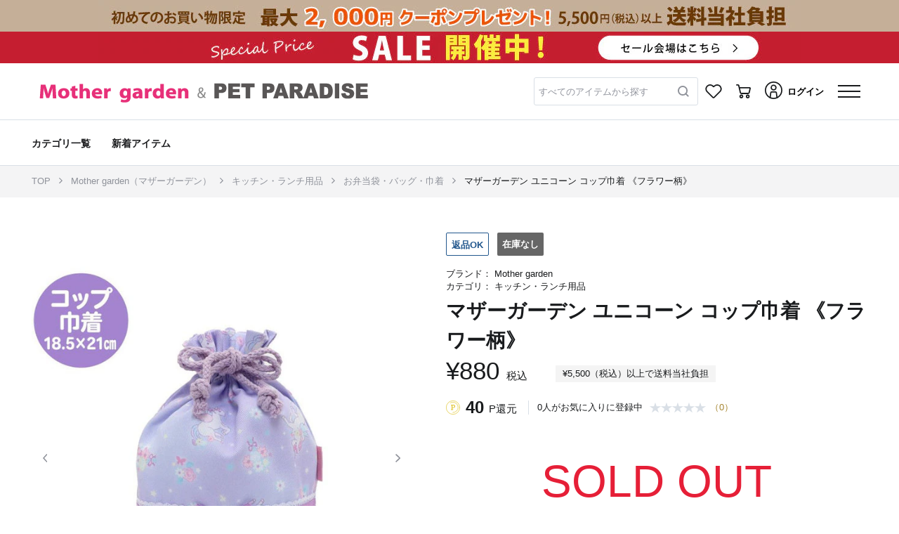

--- FILE ---
content_type: text/html; charset=UTF-8
request_url: https://shop.creativeyoko.co.jp/items/508-21799?cc=0
body_size: 56813
content:
<!DOCTYPE html>
<html lang="ja">
    <head>
        
        
        
        <title>マザーガーデン ユニコーン コップ巾着 《フラワー柄》 / Mother garden | 【通販】雑貨とペット用品の通販サイト | マザーガーデン＆ペットパラダイス</title>


<meta name="viewport" content="width=device-width, initial-scale=1.0, minimum-scale=1.0, maximum-scale=1.0, user-scalable=no, shrink-to-fit=no">
<meta name="csrf-token" content="sKPTq9ABkvab4Q2GdrT9ociuxXgar0S1c3YxwB7p">

<meta name="format-detection" content="telephone=no">
    <meta name="title" content="マザーガーデン ユニコーン コップ巾着 《フラワー柄》 / Mother garden | 【通販】雑貨とペット用品の通販サイト | マザーガーデン＆ペットパラダイス">
    <meta name="description" content="マザーガーデン ユニコーン コップ巾着 《フラワー柄》 | マザーガーデンでは、木のおままごとキッチンセットや着せ替え人形などの知育玩具、ランドセルカバーやリュック、水筒などの学童用品、「しろたん」や「らっこいぬ」などのキャラクター雑貨を販売しています。 ">
    <meta name="keywords" content="マザーガーデン ユニコーン コップ巾着 《フラワー柄》,Mother garden,雑貨,ペット,おもちゃ,通販,サイト,マザーガーデン,ペットパラダイス">


            <meta property="og:title" content="マザーガーデン ユニコーン コップ巾着 《フラワー柄》 / Mother garden | 【通販】雑貨とペット用品の通販サイト | マザーガーデン＆ペットパラダイス">
                <meta property="og:description" content="マザーガーデン ユニコーン コップ巾着 《フラワー柄》 | マザーガーデンでは、木のおままごとキッチンセットや着せ替え人形などの知育玩具、ランドセルカバーやリュック、水筒などの学童用品、「しろたん」や「らっこいぬ」などのキャラクター雑貨を販売しています。 ">
                <meta property="og:image" content="https://shop.creativeyoko.co.jp/img01/w_750.h_750/trim_ofmgp_item0d949c769e3a11ee99330242ac110007.jpg?ts=202312190644">
                
        <meta property="og:url" content="https://shop.creativeyoko.co.jp/items/508-21799?cc=0">
                <meta property="og:site_name" content="【通販】雑貨とペット用品の通販サイト | マザーガーデン＆ペットパラダイス">
                <meta property="og:type" content="website">
                <meta property="og:locale" content="ja_JP">
    



            <meta name="twitter:card" content="summary_large_image">
                <meta name="twitter:title" content="マザーガーデン ユニコーン コップ巾着 《フラワー柄》 / Mother garden | 【通販】雑貨とペット用品の通販サイト | マザーガーデン＆ペットパラダイス">
                
        <meta name="twitter:url" content="https://shop.creativeyoko.co.jp/items/508-21799?cc=0">
                <meta name="twitter:description" content="マザーガーデン ユニコーン コップ巾着 《フラワー柄》 | マザーガーデンでは、木のおままごとキッチンセットや着せ替え人形などの知育玩具、ランドセルカバーやリュック、水筒などの学童用品、「しろたん」や「らっこいぬ」などのキャラクター雑貨を販売しています。 ">
                <meta name="twitter:image" content="https://shop.creativeyoko.co.jp/img01/w_750.h_750/trim_ofmgp_item0d949c769e3a11ee99330242ac110007.jpg?ts=202312190644">
    





    <link rel="apple-touch-icon-precomposed" href="/images/web_clip.png?id=3b93b05beeee7f12490e">
    <link rel="icon" type="image/x-icon" href="/favicon/cyoko/favicon.ico">
    <link rel="shortcut icon" type="image/x-icon" href="/favicon/cyoko/favicon.ico">


    <link rel="canonical" href="https://shop.creativeyoko.co.jp/items/508-21799">

        
        <script type="application/ld+json">
        {"@context":"https://schema.org","@type":"BreadcrumbList","itemListElement":[{"@type":"ListItem","position":1,"name":"TOP","item":"https://shop.creativeyoko.co.jp"},{"@type":"ListItem","position":2,"name":"Mother garden（マザーガーデン）","item":"https://shop.creativeyoko.co.jp/items?gc=1.4&bc=502"},{"@type":"ListItem","position":3,"name":"キッチン・ランチ用品","item":"https://shop.creativeyoko.co.jp/items?gc=1.4&bc=502&lcc=08"},{"@type":"ListItem","position":4,"name":"お弁当袋・バッグ・巾着","item":"https://shop.creativeyoko.co.jp/items?gc=1.4&bc=502&lcc=08&scc=0807"},{"@type":"ListItem","position":5,"name":"マザーガーデン ユニコーン コップ巾着 《フラワー柄》","item":"https://shop.creativeyoko.co.jp/items/508-21799?cc=0"}]}
    </script>
    <script type="application/ld+json">
        [{"@context":"https://schema.org/","@type":"Product","sku":35791,"name":"マザーガーデン ユニコーン コップ巾着 《フラワー柄》, フラワー柄, 未登録","description":"*内側にネームタグ付き<br><br><br><font size=\"1\">[関連ワード]マザーガーデン ユニコーン コップ巾着 フラワー柄 コップ巾着袋 コップ袋 コップ 巾着袋 歯磨き袋 コップ入れ 歯みがき袋 歯磨き 袋 女の子 子供 キッズ 幼稚園 保育園 小学校 入園 入学 新入学 新入園 新学期 進級 入園準備 入学準備 ランチ ランチグッズ 巾着 巾着袋 小 巾着袋 体操着 コップ入れ 巾着 小物入れ 男の子 女の子 ボーイズ ガールズ 通園 通学 歯ブラシ入れ きんちゃく コップ カップ巾着袋 歯ブラシ 通園 セット 入学祝い ギフト プレゼント プリント ラベンダー パープル 総柄 マチ付き 小物入れ コットン 入園 入学 保育園 幼稚園 習い事 レッスン グッズ かわいい シンプル 入学準備 入園準備 旅行</font>","image":"https://shop.creativeyoko.co.jp/img01/w_380.h_380/trim_ofmgp_item0d949c769e3a11ee99330242ac110007.jpg?ts=202312190644","mpn":"508-21799","inProductGroupWithID":"508-21799","brand":{"@type":"Brand","name":"Mother garden","brandCode":"502"},"audience.suggestedGender":"","offers":{"@type":"Offer","url":"https://shop.creativeyoko.co.jp/items/508-21799?cc=0","price":880,"priceCurrency":"JPY","availability":"https://schema.org/OutOfStock","itemCondition":"NewCondition"}}]
    </script>

        
        <link rel="stylesheet" href="/css/app.275e153d.css">

        
        
        
                
            <script type="text/javascript">
        // 購入完了 1回で送信する商品点数の上限値
        const googleAnalyticsPurchasePushLimit = 25;
    </script>
    <script src="/js/_reload-initialize.239d26bd.js"></script>
    <script>
        initializeReloadInitialize(false, false);
    </script>

        
        
        
        <script type="text/javascript" src="https://d29urranc9wrrq.cloudfront.net/yoko-a68057e0-84c1-430e-8649-6fb578154a6d/insightx-shelf.js" async></script>
<script type="text/javascript" src="https://d29urranc9wrrq.cloudfront.net/yoko-a68057e0-84c1-430e-8649-6fb578154a6d/insightx-tracker.js" async></script>    </head>

    <body>
        <div class="l-default js-app">
            <div class="l-default__pusher">
                <div class="l-default__content " id="js-default-content">
                                        
                                                                                                        
                                
                                                                    
                                    <div class="p-headline">
    
            <div class="p-headline__body">
                        <a href="https://shop.creativeyoko.co.jp/news/multi_news120211229085941" class="">
                <div>
                    
                    <div class="d-none d-lg-block">
                                                    
                            
                            <div class="p-headline__headline p-headline__headline-image" style="background: #c5af98">
                                <div class="p-headline__pc-headline-image-area">
                                    <div class="js-fixed-aspect-ratio-area__container u-fixed-aspect-ratio-area__container u-fixed-aspect-ratio-area__container-height-percentage-12_5 u-fixed-aspect-ratio-area__container-lg-height-percentage-4_5">
    <div class="js-fixed-aspect-ratio-area__area u-fixed-aspect-ratio-area__area">
        <picture class="p-headline__pc-headline-image-picture">
                                                <source media="(max-width: 991px)" srcset="https://shop.creativeyoko.co.jp/img02/wp-content/uploads/sites/2/2024/03/06175920/w_640/syokai_0205_640_80.jpg">
                                                <source media="(min-width: 992px)" srcset="https://shop.creativeyoko.co.jp/img02/wp-content/uploads/sites/2/2024/03/06175858/w_1920/syokai_0205_1000_45.jpg">
                                                <img class="p-headline__banner-image" src="https://shop.creativeyoko.co.jp/img02/wp-content/uploads/sites/2/2024/03/06175858/w_1920/syokai_0205_1000_45.jpg">
                                            </picture>
    </div>
</div>
                                </div>
                            </div>
                                            </div>
                    
                    <div class="d-block d-lg-none">
                                                    <div class="p-headline__headline p-headline__headline-image" style="background: #c5af98">
                                <div class="js-fixed-aspect-ratio-area__container u-fixed-aspect-ratio-area__container u-fixed-aspect-ratio-area__container-height-percentage-12_5 u-fixed-aspect-ratio-area__container-lg-height-percentage-4_5">
    <div class="js-fixed-aspect-ratio-area__area u-fixed-aspect-ratio-area__area">
        <picture class="p-headline__sp-headline-image-picture">
                                            <source media="(max-width: 991px)" srcset="https://shop.creativeyoko.co.jp/img02/wp-content/uploads/sites/2/2024/03/06175920/w_640/syokai_0205_640_80.jpg">
                                            <source media="(min-width: 992px)" srcset="https://shop.creativeyoko.co.jp/img02/wp-content/uploads/sites/2/2024/03/06175858/w_1920/syokai_0205_1000_45.jpg">
                                            <img class="p-headline__banner-image" src="https://shop.creativeyoko.co.jp/img02/wp-content/uploads/sites/2/2024/03/06175920/w_640/syokai_0205_640_80.jpg">
    </div>
</div>
                            </div>
                                            </div>
                </div>
            </a>
        </div>
            <div class="p-headline__body">
                        <a href="https://shop.creativeyoko.co.jp/news/multi_news120230706175502" class="">
                <div>
                    
                    <div class="d-none d-lg-block">
                                                    
                            
                            <div class="p-headline__headline p-headline__headline-image" style="background: #c51e30">
                                <div class="p-headline__pc-headline-image-area">
                                    <div class="js-fixed-aspect-ratio-area__container u-fixed-aspect-ratio-area__container u-fixed-aspect-ratio-area__container-height-percentage-12_5 u-fixed-aspect-ratio-area__container-lg-height-percentage-4_5">
    <div class="js-fixed-aspect-ratio-area__area u-fixed-aspect-ratio-area__area">
        <picture class="p-headline__pc-headline-image-picture">
                                                <source media="(max-width: 991px)" srcset="https://shop.creativeyoko.co.jp/img02/wp-content/uploads/sites/2/2023/11/04125831/w_640/640_80.jpg">
                                                <source media="(min-width: 992px)" srcset="https://shop.creativeyoko.co.jp/img02/wp-content/uploads/sites/2/2023/11/04125821/w_1920/1000_45.jpg">
                                                <img class="p-headline__banner-image" src="https://shop.creativeyoko.co.jp/img02/wp-content/uploads/sites/2/2023/11/04125821/w_1920/1000_45.jpg">
                                            </picture>
    </div>
</div>
                                </div>
                            </div>
                                            </div>
                    
                    <div class="d-block d-lg-none">
                                                    <div class="p-headline__headline p-headline__headline-image" style="background: #c51e30">
                                <div class="js-fixed-aspect-ratio-area__container u-fixed-aspect-ratio-area__container u-fixed-aspect-ratio-area__container-height-percentage-12_5 u-fixed-aspect-ratio-area__container-lg-height-percentage-4_5">
    <div class="js-fixed-aspect-ratio-area__area u-fixed-aspect-ratio-area__area">
        <picture class="p-headline__sp-headline-image-picture">
                                            <source media="(max-width: 991px)" srcset="https://shop.creativeyoko.co.jp/img02/wp-content/uploads/sites/2/2023/11/04125831/w_640/640_80.jpg">
                                            <source media="(min-width: 992px)" srcset="https://shop.creativeyoko.co.jp/img02/wp-content/uploads/sites/2/2023/11/04125821/w_1920/1000_45.jpg">
                                            <img class="p-headline__banner-image" src="https://shop.creativeyoko.co.jp/img02/wp-content/uploads/sites/2/2023/11/04125831/w_640/640_80.jpg">
    </div>
</div>
                            </div>
                                            </div>
                </div>
            </a>
        </div>
    </div>

                                                                
                                <div class="l-default__header-container js-layout-default__header-container">
                                    <div
        id="ajax-get__container__default__header__3eHbh1Eaj5"
        class="js-ajax-get__container"
        data-ajax-options="{&quot;url&quot;:&quot;https:\/\/shop.creativeyoko.co.jp\/ajax\/getHtml\/default__header&quot;,&quot;currentPageRouteName&quot;:&quot;item-detail&quot;,&quot;templateName&quot;:&quot;object.project.header&quot;,&quot;templateParameters&quot;:{&quot;genderCode&quot;:&quot;1.4&quot;,&quot;showH1Tag&quot;:false,&quot;freeWordFormConfirmEnabled&quot;:false,&quot;_isAuthenticated&quot;:false},&quot;ajaxEnable&quot;:true,&quot;triggers&quot;:[{&quot;elementId&quot;:null,&quot;event&quot;:&quot;DOMContentLoaded&quot;}],&quot;formatParameterValueType&quot;:true,&quot;lazyload&quot;:false,&quot;lazyloadOptions&quot;:{&quot;marginBottomRatio&quot;:0.5},&quot;loadManually&quot;:false,&quot;getOnlyOnce&quot;:true}"
        data-ajax-get-section="default__header"
        
        data-ajax-get-template-name="object.project.header"
    >
                    
            </div>


                                </div>
                                
                                
                                
                                                                                                                                        <div class="l-default__header-submenu-container l-default__header-submenu-container--has-second-line-header-pc">
                                        <div
        id="ajax-get__container__default__header-submenu__R5das7sSH1"
        class="js-ajax-get__container"
        data-ajax-options="{&quot;url&quot;:&quot;https:\/\/shop.creativeyoko.co.jp\/ajax\/getHtml\/default__header-submenu&quot;,&quot;currentPageRouteName&quot;:&quot;item-detail&quot;,&quot;templateName&quot;:&quot;object.project.header-submenu&quot;,&quot;templateParameters&quot;:{&quot;showSecondLineHeaderPc&quot;:true,&quot;showHeaderGenderMenu&quot;:false,&quot;genderCode&quot;:&quot;1.4&quot;,&quot;showH1Tag&quot;:false,&quot;_isAuthenticated&quot;:false},&quot;ajaxEnable&quot;:true,&quot;triggers&quot;:[{&quot;elementId&quot;:null,&quot;event&quot;:&quot;DOMContentLoaded&quot;}],&quot;formatParameterValueType&quot;:true,&quot;lazyload&quot;:false,&quot;lazyloadOptions&quot;:{&quot;marginBottomRatio&quot;:0.5},&quot;loadManually&quot;:false,&quot;getOnlyOnce&quot;:true}"
        data-ajax-get-section="default__header-submenu"
        
        data-ajax-get-template-name="object.project.header-submenu"
    >
                    
            </div>


                                    </div>
                                                                                                        
                    <div class="container l-default__top-contents js-default__top-contents">
                        
                        <div class="row no-gutters">
                            <div class="col-12 order-1 order-lg-2 l-default__breadcrumb">
                                

<div class="">
            <div class="c-breadcrumb">
            <nav class="c-breadcrumb__container container p-item-detail__breadcrumb" aria-label="breadcrumb">
                <ol class="c-breadcrumb__list">
                                                                    <li class="c-breadcrumb__list-item " data-separator="/" >
                                                            <a class="c-breadcrumb__link-text" href="https://shop.creativeyoko.co.jp">
                                                                            TOP
                                                                    </a>
                                                    </li>
                                                                    <li class="c-breadcrumb__list-item " data-separator="/" >
                                                            <a class="c-breadcrumb__link-text" href="https://shop.creativeyoko.co.jp/items?gc=1.4&amp;bc=502">
                                                                            Mother garden（マザーガーデン）
                                                                    </a>
                                                    </li>
                                                                    <li class="c-breadcrumb__list-item " data-separator="/" >
                                                            <a class="c-breadcrumb__link-text" href="https://shop.creativeyoko.co.jp/items?gc=1.4&amp;bc=502&amp;lcc=08">
                                                                            キッチン・ランチ用品
                                                                    </a>
                                                    </li>
                                                                    <li class="c-breadcrumb__list-item " data-separator="/" >
                                                            <a class="c-breadcrumb__link-text" href="https://shop.creativeyoko.co.jp/items?gc=1.4&amp;bc=502&amp;lcc=08&amp;scc=0807">
                                                                            お弁当袋・バッグ・巾着
                                                                    </a>
                                                    </li>
                                                                    <li class="c-breadcrumb__list-item " data-separator="/" >
                                                            <a class="c-breadcrumb__link-text" href="https://shop.creativeyoko.co.jp/items/508-21799?cc=0">
                                                                            マザーガーデン ユニコーン コップ巾着 《フラワー柄》
                                                                    </a>
                                                    </li>
                                    </ol>
            </nav>
        </div>
    </div>
                            </div>

                            
                            <div class="l-default__favorite-brand-register-sp d-lg-none order-2 col-12">
                                                            </div>

                            <div class="col-12 order-3 order-lg-1">
                                
                                
                                <div class="l-default__alert-wrapper">
                                    <div class="l-default__alert-container container">
                                        <div class="row no-gutters l-default__alert-row">
                                            <div class="col-12 l-default__alert" id="js-default__alert">
                                                <div class="c-alert js-alert__container">
                    
                    <ul class="alert alert-danger js-alert__ajax-error-container d-none" role="alert">
    </ul>
</div>




                                            </div>
                                        </div>
                                    </div>
                                </div>
                            </div>
                        </div>
                    </div>

                    
                    
                    
                    
                    
                    <div class="container l-default__container ">
                        <div class="row l-default__row no-gutters">
                            <main class="col-12 l-default__main">
                                    
            <div data-web-tracking-page-info="{&quot;shopCode&quot;:&quot;502&quot;}"></div>
    
    
    <div data-web-tracking-trigger-show-item-detail="{&quot;eventType&quot;:&quot;SHOW_ITEM_DETAIL&quot;,&quot;movieId&quot;:null}">
        <div data-web-tracking-item="{&quot;webTrackingDataId&quot;:&quot;kvMlpAEsTr&quot;,&quot;eventType&quot;:&quot;SHOW_ITEM_DETAIL&quot;,&quot;code&quot;:&quot;508-21799&quot;,&quot;brandCode&quot;:&quot;502&quot;,&quot;colorCode&quot;:null,&quot;sizeCode&quot;:null,&quot;skuId&quot;:null,&quot;manufacturerItemCode&quot;:&quot;508-21799&quot;,&quot;largeCategoryCode&quot;:&quot;08&quot;,&quot;smallCategoryCode&quot;:&quot;0807&quot;,&quot;salesTypeName&quot;:&quot;通常&quot;,&quot;salesTypeCode&quot;:&quot;P&quot;,&quot;isNew&quot;:&quot;0&quot;,&quot;isRestock&quot;:&quot;0&quot;,&quot;withoutDeliveryFeeCode&quot;:null,&quot;isReturnEnable&quot;:&quot;1&quot;,&quot;reviewerCount&quot;:0,&quot;price&quot;:880,&quot;quantity&quot;:1,&quot;genderCode&quot;:null,&quot;imageUrl&quot;:null,&quot;url&quot;:&quot;https:\/\/shop.creativeyoko.co.jp\/items\/508-21799&quot;}"></div>
    </div>

    
    <div class="u-add-recently-checked-item js-add-recently-checked-item"
     data-recently-checked-item-data="{&quot;brandCode&quot;:&quot;502&quot;,&quot;itemCode&quot;:&quot;508-21799&quot;,&quot;genderCodeList&quot;:[&quot;1&quot;,&quot;&quot;]}">
</div>    
    <div class="u-add-recently-checked-brand js-add-recently-checked-brand"
     data-recently-checked-brand-data="{&quot;code&quot;:&quot;502&quot;,&quot;genderCodeList&quot;:[&quot;1&quot;,&quot;4&quot;]}">
</div>
    <div class="p-item-detail js-item-detail__container">
    
    <div class="p-item-detail__picture-area">
        
        <div class="p-image-carousel js-item-image-list" data-init-index="0">
    <div class="c-carousel-item p-0">
        <div class="m-0">
            
            <div class="d-none d-lg-block">
                <div class="slide d-flex col-12 justify-content-center p-0 align-items-center" id="swiper-container">
                    <div class="c-carousel-item__image--size c-carousel-item__image--size-full" id="c-carousel-image">
                        <div class="carousel-inner d-flex align-items-center" role="listbox">
                            <div class="c-carousel-item__magnifier u-display-component--hide d-flex align-items-center"></div>
                            <div class="swiper-container" id="swiper-container-detail"
                                data-custom-swiper-options="{&quot;preloadImages&quot;:false,&quot;lazy&quot;:{&quot;loadPrevNext&quot;:true,&quot;loadPrevNextAmount&quot;:3},&quot;observer&quot;:true,&quot;observeParents&quot;:true}"
                            >
                                <div class="swiper-wrapper">
                                                                            <div class="swiper-slide js-image-carousel__first-swiper-slide p-image-carousel__first-swiper-slide">
                                            
                                            <div class="p-image-carousel__swiper-image-area">
                                                <div class="js-fixed-aspect-ratio-area__container u-fixed-aspect-ratio-area__container u-fixed-aspect-ratio-area__container-height-percentage-120 u-fixed-aspect-ratio-area__container-lg-height-percentage-120">
    <div class="js-fixed-aspect-ratio-area__area u-fixed-aspect-ratio-area__area">
        <a class="p-image-carousel__zoom-link js-image-carousel__zoom-link"
                                                                href="#"
                                                                data-toggle="modal"
                                                                data-target="#image-modal"
                                                                data-current-index=""
                                                                data-prev-index=""
                                                                data-next-index=""
                                                            >
                                                                                                                                    <img class="img-fluid js-carousel-image align-self-center mx-auto w-100"
                                                                        src="https://shop.creativeyoko.co.jp/img01/w_750.h_750/trim_ofmgp_item0d949c769e3a11ee99330242ac110007.jpg?ts=202312190644"
                                                                        alt="Mother garden マザーガーデン ユニコーン コップ巾着 《フラワー柄》 フラワー柄"
                                                                        data-zoom-src="https://shop.creativeyoko.co.jp/img01/w_1200.h_1200/trim_ofmgp_item0d949c769e3a11ee99330242ac110007.jpg?ts=202312190644"
                                                                    >
                                                                                                                            </a>
    </div>
</div>
                                            </div>
                                        </div>
                                                                            <div class="swiper-slide ">
                                            
                                            <div class="p-image-carousel__swiper-image-area">
                                                <div class="js-fixed-aspect-ratio-area__container u-fixed-aspect-ratio-area__container u-fixed-aspect-ratio-area__container-height-percentage-120 u-fixed-aspect-ratio-area__container-lg-height-percentage-120">
    <div class="js-fixed-aspect-ratio-area__area u-fixed-aspect-ratio-area__area">
        <a class="p-image-carousel__zoom-link js-image-carousel__zoom-link"
                                                                href="#"
                                                                data-toggle="modal"
                                                                data-target="#image-modal"
                                                                data-current-index=""
                                                                data-prev-index=""
                                                                data-next-index=""
                                                            >
                                                                                                                                    
                                                                    <img class="img-fluid js-carousel-image align-self-center mx-auto w-100 swiper-lazy"
                                                                        src="https://shop.creativeyoko.co.jp/images/null.gif"
                                                                        data-src="https://shop.creativeyoko.co.jp/img01/w_750.h_750/trim_ofmgp_item0d9400189e3a11eea0bc0242ac110018.jpg?ts=202312190644"
                                                                        alt="Mother garden マザーガーデン ユニコーン コップ巾着 《フラワー柄》 フラワー柄"
                                                                        data-zoom-src="https://shop.creativeyoko.co.jp/img01/w_1200.h_1200/trim_ofmgp_item0d9400189e3a11eea0bc0242ac110018.jpg?ts=202312190644"
                                                                    >
                                                                    <div class="swiper-lazy-preloader"></div>
                                                                                                                            </a>
    </div>
</div>
                                            </div>
                                        </div>
                                                                            <div class="swiper-slide ">
                                            
                                            <div class="p-image-carousel__swiper-image-area">
                                                <div class="js-fixed-aspect-ratio-area__container u-fixed-aspect-ratio-area__container u-fixed-aspect-ratio-area__container-height-percentage-120 u-fixed-aspect-ratio-area__container-lg-height-percentage-120">
    <div class="js-fixed-aspect-ratio-area__area u-fixed-aspect-ratio-area__area">
        <a class="p-image-carousel__zoom-link js-image-carousel__zoom-link"
                                                                href="#"
                                                                data-toggle="modal"
                                                                data-target="#image-modal"
                                                                data-current-index=""
                                                                data-prev-index=""
                                                                data-next-index=""
                                                            >
                                                                                                                                    
                                                                    <img class="img-fluid js-carousel-image align-self-center mx-auto w-100 swiper-lazy"
                                                                        src="https://shop.creativeyoko.co.jp/images/null.gif"
                                                                        data-src="https://shop.creativeyoko.co.jp/img01/w_750.h_750/trim_ofmgp_item0d9427009e3a11eebc7a0242ac110015.jpg?ts=202312190644"
                                                                        alt="Mother garden マザーガーデン ユニコーン コップ巾着 《フラワー柄》 フラワー柄"
                                                                        data-zoom-src="https://shop.creativeyoko.co.jp/img01/w_1200.h_1200/trim_ofmgp_item0d9427009e3a11eebc7a0242ac110015.jpg?ts=202312190644"
                                                                    >
                                                                    <div class="swiper-lazy-preloader"></div>
                                                                                                                            </a>
    </div>
</div>
                                            </div>
                                        </div>
                                                                            <div class="swiper-slide ">
                                            
                                            <div class="p-image-carousel__swiper-image-area">
                                                <div class="js-fixed-aspect-ratio-area__container u-fixed-aspect-ratio-area__container u-fixed-aspect-ratio-area__container-height-percentage-120 u-fixed-aspect-ratio-area__container-lg-height-percentage-120">
    <div class="js-fixed-aspect-ratio-area__area u-fixed-aspect-ratio-area__area">
        <a class="p-image-carousel__zoom-link js-image-carousel__zoom-link"
                                                                href="#"
                                                                data-toggle="modal"
                                                                data-target="#image-modal"
                                                                data-current-index=""
                                                                data-prev-index=""
                                                                data-next-index=""
                                                            >
                                                                                                                                    
                                                                    <img class="img-fluid js-carousel-image align-self-center mx-auto w-100 swiper-lazy"
                                                                        src="https://shop.creativeyoko.co.jp/images/null.gif"
                                                                        data-src="https://shop.creativeyoko.co.jp/img01/w_750.h_750/trim_ofmgp_item0d9460449e3a11ee8b420242ac11000e.jpg?ts=202312190644"
                                                                        alt="Mother garden マザーガーデン ユニコーン コップ巾着 《フラワー柄》 フラワー柄"
                                                                        data-zoom-src="https://shop.creativeyoko.co.jp/img01/w_1200.h_1200/trim_ofmgp_item0d9460449e3a11ee8b420242ac11000e.jpg?ts=202312190644"
                                                                    >
                                                                    <div class="swiper-lazy-preloader"></div>
                                                                                                                            </a>
    </div>
</div>
                                            </div>
                                        </div>
                                                                    </div>

                                                                    <div class="swiper-button-prev c-carousel-item__control--size c-carousel-item__control-prev p-0">
                                        <img src="https://shop.creativeyoko.co.jp/images/icon_arrow_prev_gray.svg" alt="前の画像">
                                    </div>
                                    <div class="swiper-button-next c-carousel-item__control--size c-carousel-item__control-next p-0">
                                        <img src="https://shop.creativeyoko.co.jp/images/icon_arrow_next_gray.svg" alt="次の画像">
                                    </div>
                                                            </div>
                        </div>
                    </div>
                    <div class="c-carousel-item__overlay">
                        <div class="c-carousel-item__overlay--main u-display-component--hide">
                            <img class="c-carousel-item__overlay--image"
                                alt="Mother garden マザーガーデン ユニコーン コップ巾着 《フラワー柄》"
                                
                                width="1000"
                            >
                        </div>
                    </div>
                </div>
            </div>

            
            <div class="p-sp-image-carousel js-sp-image-carousel">
    <div class="swiper-container"
         id="sp-item-detail-swiper-container"
         data-custom-swiper-options="{&quot;preloadImages&quot;:false,&quot;lazy&quot;:{&quot;loadPrevNext&quot;:true,&quot;loadPrevNextAmount&quot;:3}}"
    >
        <div class="swiper-wrapper js-sp-slide-container">
                            <div class="swiper-slide p-sp-image-carousel__slide-item js-sp-slide-item js-sp-image-carousel__first-swiper-slide p-sp-image-carousel__first-swiper-slide">
                    <div class="js-fixed-aspect-ratio-area__container u-fixed-aspect-ratio-area__container u-fixed-aspect-ratio-area__container-height-percentage-120 u-fixed-aspect-ratio-area__container-lg-height-percentage-120">
    <div class="js-fixed-aspect-ratio-area__area u-fixed-aspect-ratio-area__area">
        <a href="#"
                                   data-toggle="modal"
                                   data-target="#sp-image-carousel-modal"
                                >
                                                                            <img
                                            src="https://shop.creativeyoko.co.jp/img01/w_750.h_750/trim_ofmgp_item0d949c769e3a11ee99330242ac110007.jpg?ts=202312190644"
                                            class="p-sp-image-carousel__slide-image"
                                            alt="Mother garden マザーガーデン ユニコーン コップ巾着 《フラワー柄》 フラワー柄"
                                        >
                                                                    </a>
    </div>
</div>
                </div>
                            <div class="swiper-slide p-sp-image-carousel__slide-item js-sp-slide-item ">
                    <div class="js-fixed-aspect-ratio-area__container u-fixed-aspect-ratio-area__container u-fixed-aspect-ratio-area__container-height-percentage-120 u-fixed-aspect-ratio-area__container-lg-height-percentage-120">
    <div class="js-fixed-aspect-ratio-area__area u-fixed-aspect-ratio-area__area">
        <a href="#"
                                   data-toggle="modal"
                                   data-target="#sp-image-carousel-modal"
                                >
                                                                            
                                        <img
                                            src="https://shop.creativeyoko.co.jp/images/null.gif"
                                            data-src="https://shop.creativeyoko.co.jp/img01/w_750.h_750/trim_ofmgp_item0d9400189e3a11eea0bc0242ac110018.jpg?ts=202312190644"
                                            class="p-sp-image-carousel__slide-image swiper-lazy"
                                            alt="Mother garden マザーガーデン ユニコーン コップ巾着 《フラワー柄》 フラワー柄"
                                        >
                                        <div class="js-sp-image-carousel__swiper-lazy-preloader swiper-lazy-preloader"></div>
                                                                    </a>
    </div>
</div>
                </div>
                            <div class="swiper-slide p-sp-image-carousel__slide-item js-sp-slide-item ">
                    <div class="js-fixed-aspect-ratio-area__container u-fixed-aspect-ratio-area__container u-fixed-aspect-ratio-area__container-height-percentage-120 u-fixed-aspect-ratio-area__container-lg-height-percentage-120">
    <div class="js-fixed-aspect-ratio-area__area u-fixed-aspect-ratio-area__area">
        <a href="#"
                                   data-toggle="modal"
                                   data-target="#sp-image-carousel-modal"
                                >
                                                                            
                                        <img
                                            src="https://shop.creativeyoko.co.jp/images/null.gif"
                                            data-src="https://shop.creativeyoko.co.jp/img01/w_750.h_750/trim_ofmgp_item0d9427009e3a11eebc7a0242ac110015.jpg?ts=202312190644"
                                            class="p-sp-image-carousel__slide-image swiper-lazy"
                                            alt="Mother garden マザーガーデン ユニコーン コップ巾着 《フラワー柄》 フラワー柄"
                                        >
                                        <div class="js-sp-image-carousel__swiper-lazy-preloader swiper-lazy-preloader"></div>
                                                                    </a>
    </div>
</div>
                </div>
                            <div class="swiper-slide p-sp-image-carousel__slide-item js-sp-slide-item ">
                    <div class="js-fixed-aspect-ratio-area__container u-fixed-aspect-ratio-area__container u-fixed-aspect-ratio-area__container-height-percentage-120 u-fixed-aspect-ratio-area__container-lg-height-percentage-120">
    <div class="js-fixed-aspect-ratio-area__area u-fixed-aspect-ratio-area__area">
        <a href="#"
                                   data-toggle="modal"
                                   data-target="#sp-image-carousel-modal"
                                >
                                                                            
                                        <img
                                            src="https://shop.creativeyoko.co.jp/images/null.gif"
                                            data-src="https://shop.creativeyoko.co.jp/img01/w_750.h_750/trim_ofmgp_item0d9460449e3a11ee8b420242ac11000e.jpg?ts=202312190644"
                                            class="p-sp-image-carousel__slide-image swiper-lazy"
                                            alt="Mother garden マザーガーデン ユニコーン コップ巾着 《フラワー柄》 フラワー柄"
                                        >
                                        <div class="js-sp-image-carousel__swiper-lazy-preloader swiper-lazy-preloader"></div>
                                                                    </a>
    </div>
</div>
                </div>
                    </div>

        <div class="swiper-button-prev c-carousel-item__control--size c-carousel-item__control-prev p-0">
            <img src="https://shop.creativeyoko.co.jp/images/icon_arrow_prev_gray.svg" alt="前の画像">
        </div>
        <div class="swiper-button-next c-carousel-item__control--size c-carousel-item__control-next p-0">
            <img src="https://shop.creativeyoko.co.jp/images/icon_arrow_next_gray.svg" alt="次の画像">
        </div>

        <div class="p-sp-image-carousel__bottom js-slider__hidden-in-video">
                            <div class="p-sp-image-carousel__bottom-index">
                    <span class="js-image-index">1</span> / 4
                </div>
                                        <a href="#" data-toggle="modal" data-target='#thumbnail-gallery' class="p-sp-image-carousel__thumbnail-button">
                    <span class="c-carousel-item__thumbnail-gallery">
                        <img src="https://shop.creativeyoko.co.jp/images/icon_elements_3_column_black.svg" alt="サムネイルギャラリー" class="p-sp-image-carousel__thumbnail-gallery-icon">
                    </span>
                </a>
                    </div>

    </div>
</div>        </div>
    </div>
    <div class="p-image-carousel__item-size">
        <div class="c-item-size">
            <div class="c-item-size__container js-item-size-item is-active">
            <div class="c-item-size__box c-item-size__box-model">
                                    
                    <div class="c-item-size__box-model-item">
                        カラー：フラワー柄（0）
                    </div>
                                                            </div>

            
            <div class="c-item-size__box c-item-size__box-stock">
                <ul class="c-item-size__box-stock-list">
                                            <li class="c-item-size__box-stock-item"
                            data-stock-status="0"
                        >
                                                            <span class="c-item-size__box-stock-title">在庫：</span>
                                                        <span class="c-item-size__box-stock-item-name">未登録</span>
                            <span class="c-item-size__box-stock-item-status"
                            >☓</span>
                        </li>
                                    </ul>
            </div>

            
                    </div>
            <div class="c-item-size__container js-item-size-item ">
            <div class="c-item-size__box c-item-size__box-model">
                                    
                    <div class="c-item-size__box-model-item">
                        カラー：フラワー柄（0）
                    </div>
                                                            </div>

            
            <div class="c-item-size__box c-item-size__box-stock">
                <ul class="c-item-size__box-stock-list">
                                            <li class="c-item-size__box-stock-item"
                            data-stock-status="0"
                        >
                                                            <span class="c-item-size__box-stock-title">在庫：</span>
                                                        <span class="c-item-size__box-stock-item-name">未登録</span>
                            <span class="c-item-size__box-stock-item-status"
                            >☓</span>
                        </li>
                                    </ul>
            </div>

            
                    </div>
            <div class="c-item-size__container js-item-size-item ">
            <div class="c-item-size__box c-item-size__box-model">
                                    
                    <div class="c-item-size__box-model-item">
                        カラー：フラワー柄（0）
                    </div>
                                                            </div>

            
            <div class="c-item-size__box c-item-size__box-stock">
                <ul class="c-item-size__box-stock-list">
                                            <li class="c-item-size__box-stock-item"
                            data-stock-status="0"
                        >
                                                            <span class="c-item-size__box-stock-title">在庫：</span>
                                                        <span class="c-item-size__box-stock-item-name">未登録</span>
                            <span class="c-item-size__box-stock-item-status"
                            >☓</span>
                        </li>
                                    </ul>
            </div>

            
                    </div>
            <div class="c-item-size__container js-item-size-item ">
            <div class="c-item-size__box c-item-size__box-model">
                                    
                    <div class="c-item-size__box-model-item">
                        カラー：フラワー柄（0）
                    </div>
                                                            </div>

            
            <div class="c-item-size__box c-item-size__box-stock">
                <ul class="c-item-size__box-stock-list">
                                            <li class="c-item-size__box-stock-item"
                            data-stock-status="0"
                        >
                                                            <span class="c-item-size__box-stock-title">在庫：</span>
                                                        <span class="c-item-size__box-stock-item-name">未登録</span>
                            <span class="c-item-size__box-stock-item-status"
                            >☓</span>
                        </li>
                                    </ul>
            </div>

            
                    </div>
    </div>
    </div>
    <div class="d-none d-lg-block">
        
                    <div class="p-image-carousel__thumbnails">
                <div class="row no-gutters c-carousel-item__thumbnail-wrapper">
                                                                    <div class="c-carousel-item__thumbnail c-carousel-item__thumbnail--size-8">
                            <div class="js-fixed-aspect-ratio-area__container u-fixed-aspect-ratio-area__container u-fixed-aspect-ratio-area__container-height-percentage-120 u-fixed-aspect-ratio-area__container-lg-height-percentage-120">
    <div class="js-fixed-aspect-ratio-area__area u-fixed-aspect-ratio-area__area">
        <a class="c-carousel-item__thumbnail-anker" href="#">
                                        <img class="lazyload c-carousel-item__thumbnail-image img-fluid js-thumbnail-category"
                                            data-src="https://shop.creativeyoko.co.jp/img01/w_380.h_380/trim_ofmgp_item0d949c769e3a11ee99330242ac110007.jpg?ts=202312190644"
                                            data-color-code="0"
                                            alt="Mother garden マザーガーデン ユニコーン コップ巾着 《フラワー柄》 フラワー柄"
                                        >
                                        
                                                                            </a>
    </div>
</div>
                            
                                                            <p class="c-carousel-item__thumbnail-color-name">
                                    フラワー柄
                                </p>
                                                    </div>
                                                                    <div class="c-carousel-item__thumbnail c-carousel-item__thumbnail--size-8">
                            <div class="js-fixed-aspect-ratio-area__container u-fixed-aspect-ratio-area__container u-fixed-aspect-ratio-area__container-height-percentage-120 u-fixed-aspect-ratio-area__container-lg-height-percentage-120">
    <div class="js-fixed-aspect-ratio-area__area u-fixed-aspect-ratio-area__area">
        <a class="c-carousel-item__thumbnail-anker" href="#">
                                        <img class="lazyload c-carousel-item__thumbnail-image img-fluid js-thumbnail-category"
                                            data-src="https://shop.creativeyoko.co.jp/img01/w_380.h_380/trim_ofmgp_item0d9400189e3a11eea0bc0242ac110018.jpg?ts=202312190644"
                                            data-color-code=""
                                            alt="Mother garden マザーガーデン ユニコーン コップ巾着 《フラワー柄》 フラワー柄"
                                        >
                                        
                                                                            </a>
    </div>
</div>
                            
                                                            <div class="c-carousel-item__thumbnail-no-color-name"></div>
                                                    </div>
                                                                    <div class="c-carousel-item__thumbnail c-carousel-item__thumbnail--size-8">
                            <div class="js-fixed-aspect-ratio-area__container u-fixed-aspect-ratio-area__container u-fixed-aspect-ratio-area__container-height-percentage-120 u-fixed-aspect-ratio-area__container-lg-height-percentage-120">
    <div class="js-fixed-aspect-ratio-area__area u-fixed-aspect-ratio-area__area">
        <a class="c-carousel-item__thumbnail-anker" href="#">
                                        <img class="lazyload c-carousel-item__thumbnail-image img-fluid js-thumbnail-category"
                                            data-src="https://shop.creativeyoko.co.jp/img01/w_380.h_380/trim_ofmgp_item0d9427009e3a11eebc7a0242ac110015.jpg?ts=202312190644"
                                            data-color-code=""
                                            alt="Mother garden マザーガーデン ユニコーン コップ巾着 《フラワー柄》 フラワー柄"
                                        >
                                        
                                                                            </a>
    </div>
</div>
                            
                                                            <div class="c-carousel-item__thumbnail-no-color-name"></div>
                                                    </div>
                                                                    <div class="c-carousel-item__thumbnail c-carousel-item__thumbnail--size-8">
                            <div class="js-fixed-aspect-ratio-area__container u-fixed-aspect-ratio-area__container u-fixed-aspect-ratio-area__container-height-percentage-120 u-fixed-aspect-ratio-area__container-lg-height-percentage-120">
    <div class="js-fixed-aspect-ratio-area__area u-fixed-aspect-ratio-area__area">
        <a class="c-carousel-item__thumbnail-anker" href="#">
                                        <img class="lazyload c-carousel-item__thumbnail-image img-fluid js-thumbnail-category"
                                            data-src="https://shop.creativeyoko.co.jp/img01/w_380.h_380/trim_ofmgp_item0d9460449e3a11ee8b420242ac11000e.jpg?ts=202312190644"
                                            data-color-code=""
                                            alt="Mother garden マザーガーデン ユニコーン コップ巾着 《フラワー柄》 フラワー柄"
                                        >
                                        
                                                                            </a>
    </div>
</div>
                            
                                                            <div class="c-carousel-item__thumbnail-no-color-name"></div>
                                                    </div>
                                    </div>
            </div>
            </div>

    <div class="modal p-modal-dialog  p-modal-dialog__body-with-fixed-header js-modal-dialog   "
    id="thumbnail-gallery"
    tabindex="-1"
    role="dialog"
    aria-labelledby="thumbnail-gallery"
    aria-hidden="true"
>
    <div class="modal-dialog modal-lg modal-dialog-centered m-0 c-thumbnail-gallery__dialog" role="document">
        <div class="modal-content m-0 border-0 rounded-0 c-thumbnail-gallery__content p-modal-dialog__content js-modal-dialog__content">
            <div class="modal-header d-flex justify content-start align-items-center c-thumbnail-gallery__header js-modal-dialog__header" id="">
                <h5 class="modal-title  c-thumbnail-gallery__title">商品画像一覧</h5>
                                <button type="button" class="close m-0 p-0 justify-self-start c-thumbnail-gallery__close js-modal-dialog__close-button js-search-modal-close-button" data-dismiss="modal" aria-label="Close">
                    <img src="https://shop.creativeyoko.co.jp/images/icon_arrow_prev_blue.svg" alt="" class="c-icon__modal-close-arrow--prev-blue c-thumbnail-gallery__close--icon">                    戻る
                </button>
            </div>
            <div class="modal-body p-modal-dialog__body c-thumbnail-gallery__body js-modal-dialog__body">
                <div class="c-alert ">
                    
                    <ul class="alert alert-danger js-alert__ajax-error-container d-none" role="alert">
    </ul>
</div>




                <div class="c-thumbnail-gallery">
                <div class="row no-gutters">
                                                                    <div class="c-thumbnail-gallery__image-col col-4">
                            <div class="js-fixed-aspect-ratio-area__container u-fixed-aspect-ratio-area__container u-fixed-aspect-ratio-area__container-height-percentage-120 u-fixed-aspect-ratio-area__container-lg-height-percentage-120">
    <div class="js-fixed-aspect-ratio-area__area u-fixed-aspect-ratio-area__area">
        <a href="javascript:void(0)"
                                       class="js-item-image-list__slider-image-fullscreen-on-click"
                                        data-current-index="0" data-is-fullscreen="1"
                                    >
                                        <picture class=" lazyload">
    
    <img
        src="https://shop.creativeyoko.co.jp/images/null.gif"
        data-src="https://shop.creativeyoko.co.jp/img01/w_280.h_280/trim_ofmgp_item0d949c769e3a11ee99330242ac110007.jpg?ts=202312190644"
        data-srcset="https://shop.creativeyoko.co.jp/img01/w_280.h_280/trim_ofmgp_item0d949c769e3a11ee99330242ac110007.jpg?ts=202312190644 991w, https://shop.creativeyoko.co.jp/img01/w_750.h_750/trim_ofmgp_item0d949c769e3a11ee99330242ac110007.jpg?ts=202312190644"
        alt="Mother garden マザーガーデン ユニコーン コップ巾着 《フラワー柄》"
        class="lazyload c-thumbnail-gallery__image-body"
        data-sizes="(min-width: 320px) 100vw" 
    >
</picture>
                                        
                                                                            </a>
    </div>
</div>
                        </div>
                                                                    <div class="c-thumbnail-gallery__image-col col-4">
                            <div class="js-fixed-aspect-ratio-area__container u-fixed-aspect-ratio-area__container u-fixed-aspect-ratio-area__container-height-percentage-120 u-fixed-aspect-ratio-area__container-lg-height-percentage-120">
    <div class="js-fixed-aspect-ratio-area__area u-fixed-aspect-ratio-area__area">
        <a href="javascript:void(0)"
                                       class="js-item-image-list__slider-image-fullscreen-on-click"
                                        data-current-index="1" data-is-fullscreen="1"
                                    >
                                        <picture class=" lazyload">
    
    <img
        src="https://shop.creativeyoko.co.jp/images/null.gif"
        data-src="https://shop.creativeyoko.co.jp/img01/w_280.h_280/trim_ofmgp_item0d9400189e3a11eea0bc0242ac110018.jpg?ts=202312190644"
        data-srcset="https://shop.creativeyoko.co.jp/img01/w_280.h_280/trim_ofmgp_item0d9400189e3a11eea0bc0242ac110018.jpg?ts=202312190644 991w, https://shop.creativeyoko.co.jp/img01/w_750.h_750/trim_ofmgp_item0d9400189e3a11eea0bc0242ac110018.jpg?ts=202312190644"
        alt="Mother garden マザーガーデン ユニコーン コップ巾着 《フラワー柄》"
        class="lazyload c-thumbnail-gallery__image-body"
        data-sizes="(min-width: 320px) 100vw" 
    >
</picture>
                                        
                                                                            </a>
    </div>
</div>
                        </div>
                                                                    <div class="c-thumbnail-gallery__image-col col-4">
                            <div class="js-fixed-aspect-ratio-area__container u-fixed-aspect-ratio-area__container u-fixed-aspect-ratio-area__container-height-percentage-120 u-fixed-aspect-ratio-area__container-lg-height-percentage-120">
    <div class="js-fixed-aspect-ratio-area__area u-fixed-aspect-ratio-area__area">
        <a href="javascript:void(0)"
                                       class="js-item-image-list__slider-image-fullscreen-on-click"
                                        data-current-index="2" data-is-fullscreen="1"
                                    >
                                        <picture class=" lazyload">
    
    <img
        src="https://shop.creativeyoko.co.jp/images/null.gif"
        data-src="https://shop.creativeyoko.co.jp/img01/w_280.h_280/trim_ofmgp_item0d9427009e3a11eebc7a0242ac110015.jpg?ts=202312190644"
        data-srcset="https://shop.creativeyoko.co.jp/img01/w_280.h_280/trim_ofmgp_item0d9427009e3a11eebc7a0242ac110015.jpg?ts=202312190644 991w, https://shop.creativeyoko.co.jp/img01/w_750.h_750/trim_ofmgp_item0d9427009e3a11eebc7a0242ac110015.jpg?ts=202312190644"
        alt="Mother garden マザーガーデン ユニコーン コップ巾着 《フラワー柄》"
        class="lazyload c-thumbnail-gallery__image-body"
        data-sizes="(min-width: 320px) 100vw" 
    >
</picture>
                                        
                                                                            </a>
    </div>
</div>
                        </div>
                                                                    <div class="c-thumbnail-gallery__image-col col-4">
                            <div class="js-fixed-aspect-ratio-area__container u-fixed-aspect-ratio-area__container u-fixed-aspect-ratio-area__container-height-percentage-120 u-fixed-aspect-ratio-area__container-lg-height-percentage-120">
    <div class="js-fixed-aspect-ratio-area__area u-fixed-aspect-ratio-area__area">
        <a href="javascript:void(0)"
                                       class="js-item-image-list__slider-image-fullscreen-on-click"
                                        data-current-index="3" data-is-fullscreen="1"
                                    >
                                        <picture class=" lazyload">
    
    <img
        src="https://shop.creativeyoko.co.jp/images/null.gif"
        data-src="https://shop.creativeyoko.co.jp/img01/w_280.h_280/trim_ofmgp_item0d9460449e3a11ee8b420242ac11000e.jpg?ts=202312190644"
        data-srcset="https://shop.creativeyoko.co.jp/img01/w_280.h_280/trim_ofmgp_item0d9460449e3a11ee8b420242ac11000e.jpg?ts=202312190644 991w, https://shop.creativeyoko.co.jp/img01/w_750.h_750/trim_ofmgp_item0d9460449e3a11ee8b420242ac11000e.jpg?ts=202312190644"
        alt="Mother garden マザーガーデン ユニコーン コップ巾着 《フラワー柄》"
        class="lazyload c-thumbnail-gallery__image-body"
        data-sizes="(min-width: 320px) 100vw" 
    >
</picture>
                                        
                                                                            </a>
    </div>
</div>
                        </div>
                                    </div>
            </div>
            </div>

                    </div>
    </div>
</div>




</div>

<div class="modal p-lg-0 js-image-carousel-modal" id="image-modal" tabindex="-1" role="dialog" aria-labelledby="image-modal" aria-hidden="true">

    <div class="d-none d-lg-block">
        <div class="col-12 c-carousel-item__modal--menu-bar d-flex flex-row-reverse align-items-center">
            <a class="mx-4 p-0 c-carousel-item__modal--zoom close js-image-carousel-modal__close" data-dismiss="modal" aria-label="Close">
                <img src="https://shop.creativeyoko.co.jp/images/icon_elements_close_white.svg" alt="" class="c-carousel-item__close-icon">
            </a>
            <div class="js-image-carousel">
                <a class="js-image-carousel-modal__zoom mx-4 p-0 c-carousel-item__modal--zoom border-0">
                    <img src="https://shop.creativeyoko.co.jp/images/icon_elements_search.svg" alt="" class="c-carousel-item__zoom-icon">
                </a>
                <a class="js-image-carousel-modal__fullscreen mx-4 p-0 c-carousel-item__modal--fullscreen border-0">
                    <div class="c-carousel-item__fullscreen-icon js-image-carousel-modal__fullscreen-icon-container is-fullscreen">
                        <img src="https://shop.creativeyoko.co.jp/images/icon_elements_img_full.svg" alt="" class="is-fullscreen">
                        <img src="https://shop.creativeyoko.co.jp/images/icon_elements_img_full_close.svg" alt="" class="is-fullscreen-exit">
                    </div>
                </a>
            </div>
        </div>
    </div>
    
    <div class="col-12 p-0 d-flex align-items-center c-carousel-item__modal--container">
        <div class="modal-dialog c-carousel-item__modal--size my-0" role="document">
            <div class=" modal-content d-flex justify-content-center c-carousel-item__modal--size">
                <div class="d-block align-self-center">
                    
                    <img class="img-fluid js-image-carousel-modal__image"
                        id="carousel-modal-image"
                        src="https://shop.creativeyoko.co.jp/images/null.gif"
                        alt="Mother garden マザーガーデン ユニコーン コップ巾着 《フラワー柄》"
                        
                    >
                </div>
            </div>
        </div>

                <div class="c-carousel-item__modal--control c-carousel-item__modal--control-prev p-0 js-image-carousel-modal__control-button js-image-carousel-modal__prev-button" id="image-control-modal-prev" role="button" data-slide="prev" data-prev-index="" style="filter: invert(100%);cursor: pointer;">
            <img src="https://shop.creativeyoko.co.jp/images/icon_arrow_prev.svg" alt="前の画像" class="c-carousel-item__arrow-icon">
        </div>
        <div class="c-carousel-item__modal--control c-carousel-item__modal--control-next p-0 js-image-carousel-modal__control-button js-image-carousel-modal__next-button" id="image-control-modal-next" role="button" data-slide="nexts" data-next-index="" style="filter: invert(100%);cursor: pointer;">
            <img src="https://shop.creativeyoko.co.jp/images/icon_arrow_next.svg" alt="次の画像" class="c-carousel-item__arrow-icon">
        </div>
            </div>
</div>

<div class="c-sp-image-carousel-modal js-sp-image-carousel-modal modal" id="sp-image-carousel-modal" tabindex="-1" role="dialog" aria-labelledby="sp-image-carousel-modal" aria-hidden="true">
    <div class="c-sp-image-carousel-modal__container js-sp-image-carousel-modal__container">
        <div class="p-slider">
    <div class="swiper-container js-slider"
        data-slider-key="sp-image-carousel-modal__swiper"
        data-slider-option="{&quot;lazy&quot;:{&quot;loadOnTransitionStart&quot;:true},&quot;slidesPerView&quot;:1,&quot;slidesPerGroup&quot;:1,&quot;loopFillGroupWithBlank&quot;:true,&quot;navigation&quot;:{&quot;nextEl&quot;:&quot;.swiper-button-next&quot;,&quot;prevEl&quot;:&quot;.swiper-button-prev&quot;}}"
                data-render-custom-key=""
                        
    >
        <div class="swiper-wrapper">
                            
                <div class="swiper-slide">                    <img
                        src="https://shop.creativeyoko.co.jp/images/null.gif"
                        data-src="https://shop.creativeyoko.co.jp/img01/w_1200.h_1200/trim_ofmgp_item0d949c769e3a11ee99330242ac110007.jpg?ts=202312190644"
                        class="c-sp-image-carousel-modal__slide-image swiper-lazy"
                        alt="Mother garden マザーガーデン ユニコーン コップ巾着 《フラワー柄》 "
                        
                        data-current-index="0"
                    >
                    <div class="js-sp-image-carousel__swiper-lazy-preloader swiper-lazy-preloader"></div>
                </div>
                            
                <div class="swiper-slide">                    <img
                        src="https://shop.creativeyoko.co.jp/images/null.gif"
                        data-src="https://shop.creativeyoko.co.jp/img01/w_1200.h_1200/trim_ofmgp_item0d9400189e3a11eea0bc0242ac110018.jpg?ts=202312190644"
                        class="c-sp-image-carousel-modal__slide-image swiper-lazy"
                        alt="Mother garden マザーガーデン ユニコーン コップ巾着 《フラワー柄》 "
                        
                        data-current-index="1"
                    >
                    <div class="js-sp-image-carousel__swiper-lazy-preloader swiper-lazy-preloader"></div>
                </div>
                            
                <div class="swiper-slide">                    <img
                        src="https://shop.creativeyoko.co.jp/images/null.gif"
                        data-src="https://shop.creativeyoko.co.jp/img01/w_1200.h_1200/trim_ofmgp_item0d9427009e3a11eebc7a0242ac110015.jpg?ts=202312190644"
                        class="c-sp-image-carousel-modal__slide-image swiper-lazy"
                        alt="Mother garden マザーガーデン ユニコーン コップ巾着 《フラワー柄》 "
                        
                        data-current-index="2"
                    >
                    <div class="js-sp-image-carousel__swiper-lazy-preloader swiper-lazy-preloader"></div>
                </div>
                            
                <div class="swiper-slide">                    <img
                        src="https://shop.creativeyoko.co.jp/images/null.gif"
                        data-src="https://shop.creativeyoko.co.jp/img01/w_1200.h_1200/trim_ofmgp_item0d9460449e3a11ee8b420242ac11000e.jpg?ts=202312190644"
                        class="c-sp-image-carousel-modal__slide-image swiper-lazy"
                        alt="Mother garden マザーガーデン ユニコーン コップ巾着 《フラワー柄》 "
                        
                        data-current-index="3"
                    >
                    <div class="js-sp-image-carousel__swiper-lazy-preloader swiper-lazy-preloader"></div>
                </div>
                    </div>

                    <div class="c-sp-image-carousel-modal__bottom-area">
                                            <div class="c-sp-image-carousel-modal__bottom-index">
                            <span class="js-image-index">1</span> / 4
                        </div>
                                        <div class="c-sp-image-carousel-modal__bottom-button-list">
                            
                            <a href="javascript:void(0)"
                               class="c-sp-image-carousel-modal__bottom-button-link"
                               data-toggle="modal"
                               data-target="#c-item-detail__sku-list-modal"
                            >
                                <div class="c-sp-image-carousel-modal__bottom-button-link-cart">
                                    <img src="https://shop.creativeyoko.co.jp/images/icon-cart-white.svg" alt="" class="c-sp-image-carousel-modal__bottom-button-link-cart-image">
                                </div>
                            </a>
                            
                            <a href="javascript:void(0)"
                               class="c-sp-image-carousel-modal__bottom-button-link"
                               data-toggle="modal"
                               data-target="#c-item-detail__sku-list-favorite-modal"
                            >
                                <div class="c-sp-image-carousel-modal__bottom-button-link-favorite">
                                    <img src="https://shop.creativeyoko.co.jp/images/icon-heart-gray-outline.svg" alt="" class="c-sp-image-carousel-modal__bottom-button-link-favorite-image">
                                </div>
                            </a>
                    </div>
                </div>
        
        
        
        <div class="swiper-button-wrapper">
            <div class="swiper-button-prev c-carousel-item__control--size c-carousel-item__default-swiper-control-prev c-sp-image-carousel-modal__prev-button js-carousel-item__prev-button p-0">
                <span class="sr-only">前の画像</span>
            </div>
            <div class="swiper-button-next c-carousel-item__control--size c-carousel-item__default-swiper-control-next c-sp-image-carousel-modal__next-button js-carousel-item__next-button p-0">
                <span class="sr-only">次の画像</span>
            </div>
        </div>
    </div>
</div>
        <span class="c-sp-image-carousel-modal__close close" data-dismiss="modal" aria-label="Close">
            <img src="https://shop.creativeyoko.co.jp/images/icon-text-clear.svg" alt="" class="c-sp-image-carousel-modal__close-icon">
        </span>
    </div>
</div>




        
    </div>

    
    <div class="p-item-detail__item-info-area">
        <div class="p-item-detail__item-info">
            
            <div class="p-item-info">
    <div class="p-item-info__list">
        <div class="p-item-info__attribute">
            <div class="p-item-info__attribute-badge"
                
                
                data-web-tracking-item-detail-icon-containter="true"
            >
                <div class="c-badge-list  js-badge-list__container">
                                
            <span class="badge badge-primary c-badge-list__badge--returnable js-badge-list__badge-returnable">返品OK</span>
                                    
            <span class="badge badge-primary c-badge-list__badge--soldout">在庫なし</span>    
                </div>


                            </div>
            <div class="p-item-info__attribute-info ">
                <div class="p-item-info__attribute-info-text">
                    
                    
                                                                        <div class="p-item-info__shop">
                                
                                ブランド：
                                <a class="p-item-info__attribute-info-anchor" href="https://shop.creativeyoko.co.jp/shop/mothergarden">
                                    Mother garden
                                </a>
                            </div>
                                                                
                                                                    <div class="p-item-info__brand">
                            カテゴリ：
                            <a class="p-item-info__attribute-info-anchor" href="https://shop.creativeyoko.co.jp/items?gc=1.4&amp;bc=502&amp;lcc=08">
                                キッチン・ランチ用品
                            </a>
                        </div>
                                    </div>
                            </div>
        </div>
        
            </div>
    <div class="p-item-info__product-name">
        <h1 class="p-item-info__head-text">
            マザーガーデン ユニコーン コップ巾着 《フラワー柄》
        </h1>
    </div>
    <div class="p-item-info__price">
        <div class="c-item-detail-price">
                    <div class="c-item-detail-price__price">
                                            
                    <div class="c-item-detail-price__font-size">
                        &yen;880
                                                    <span class="c-item-detail-price__rate-text">税込</span>
                                            </div>
                    </div>
    </div>

                    
                        <div class="p-item-info__delivery-messages">
                ¥5,500（税込）以上で送料当社負担
            </div>
            </div>
    
        <div class="p-item-info__status">
        
        <div class="p-item-info__status-point">
            <div class="c-item-detail-point">
    <img src="https://shop.creativeyoko.co.jp/images/icon-point-y.svg" alt="" class="c-item-detail-point__icon">
    <div class="c-item-detail-point__point">
        40
        <span class="c-item-detail-point__point-reduction">
            P還元
        </span>
    </div>
</div>        </div>
        
        
                    <div class="p-item-info__stastus-favorite-review">
                <div class="p-item-info__favorite">
                    <div class="c-item-detail-favorite-counter">
    <span class="js-favorite-counter">0</span>人がお気に入りに登録中
</div>
                </div>
                <div class="p-item-info__review">
                                            <div class="d-flex flex-row justify-content-lg-start">
                            <a href='javascript:void(0);' id="js-item-info__scroll-to-reviews">
                                <div class="c-item-review-rate">
                                <img src="https://shop.creativeyoko.co.jp/images/icon-star-off.svg" alt="" class="c-item-review-rate__star">
                                        <img src="https://shop.creativeyoko.co.jp/images/icon-star-off.svg" alt="" class="c-item-review-rate__star">
                                        <img src="https://shop.creativeyoko.co.jp/images/icon-star-off.svg" alt="" class="c-item-review-rate__star">
                                        <img src="https://shop.creativeyoko.co.jp/images/icon-star-off.svg" alt="" class="c-item-review-rate__star">
                                        <img src="https://shop.creativeyoko.co.jp/images/icon-star-off.svg" alt="" class="c-item-review-rate__star">
                            <span class="c-item-review-rate__reviewer-count">（0）</span>
    </div>


                            </a>
                        </div>
                                    </div>
            </div>
            </div>
    
                        
        <div class="p-item-info__sold-out">
            SOLD OUT
        </div>
        
    
    
    </div>
            

            
            <div class="p-item-detail__item-detail-sku-area">
                <div class="p-item-detail-sku js-item-detail-sku__container js-favorite-item-detail-sku" id="js-position-show-fixed-button">
    
            <div class="d-none d-lg-block p-item-detail-sku__pc-area container js-item-detail-sku-image-list">
            
            <div class="p-item-detail-sku__sku-list-area row">
                <div class="c-sku-list col-12 js-sku-list__root">
    
                        <div class="c-sku-list__item">
            <div class="c-sku-list__color c-color">
                フラワー柄 （0）
            </div>
            <div class="c-sku-list__row media ">
                <div class="c-sku-list__imagearea">
                    <div class="c-sku-list__image">
                        <picture class="lazyload">
                            <img class="lazyload align-self-start img-fluid c-sku-list__image--size w-100 js-sku-list-image"
                                src="https://shop.creativeyoko.co.jp/images/null.gif"
                                data-src="https://shop.creativeyoko.co.jp/img01/w_380.h_380/trim_ofmgp_item0d949c769e3a11ee99330242ac110007.jpg?ts=202312190644"
                                data-srcset="https://shop.creativeyoko.co.jp/img01/w_140.h_140/trim_ofmgp_item0d949c769e3a11ee99330242ac110007.jpg?ts=202312190644 991w, https://shop.creativeyoko.co.jp/img01/w_380.h_380/trim_ofmgp_item0d949c769e3a11ee99330242ac110007.jpg?ts=202312190644"
                                data-sizes="(max-width: 380px) 100vw"
                                data-color-code="0"
                                onerror="this.src='https://shop.creativeyoko.co.jp/images/null.gif';"
                                alt="Mother garden マザーガーデン ユニコーン コップ巾着 《フラワー柄》 フラワー柄"
                            >
                        </picture>
                    </div>
                </div>

                
                                    
                                    
                <div class="c-sku-list__media-body">
                                                                        
                            <div class="c-sku-list-item js-sku-list-item__root">
    <div class="c-sku-list-item__container container">
        <div class="c-sku-list-item__size-row ">
            
            <div class="c-sku-list-item__size-stock c-sku-list-item__col c-sku-list-item__add-favorite-area">
                <div class="c-sku-list-item__info row no-gutters">
                    <div class="col-12">
                        <div class="c-sku-list-item__size">
                                                            <div class="c-sku-list-item__sizeInfo">
                                    <div class="c-sku-list-item__sizeInfo-text">
                                        未登録 / F
                                        <span class="c-sku-list-item__sizeInfo-text-about">
                                            サイズ相当
                                        </span>
                                    </div>
                                </div>
                                                    </div>
                    </div>
                    <div class="col-12">
                        <div class="c-sku-list-item__stock">
                                                                                            <span class="c-sku-list-item__stock-text c-sku-list-item__stock-text--red">
                                    在庫なし
                                </span>
                                                    </div>
                    </div>
                </div>
            </div>
        </div>
        <div class="c-sku-list-item__add-cart-row">
            <div class="c-sku-list-item__add-cart-detail">
                
                <div class="c-sku-list-item__add-cart c-sku-list-item__col">
                    
                                        <div class="c-sku-list-item__button">
                                                    <div data-web-tracking-item="{&quot;webTrackingDataId&quot;:&quot;kws2X2IRDm&quot;,&quot;eventType&quot;:&quot;CLICK_ITEM&quot;,&quot;code&quot;:&quot;508-21799&quot;,&quot;brandCode&quot;:&quot;502&quot;,&quot;colorCode&quot;:&quot;0&quot;,&quot;sizeCode&quot;:&quot;0&quot;,&quot;skuId&quot;:35791,&quot;manufacturerItemCode&quot;:&quot;508-21799&quot;,&quot;largeCategoryCode&quot;:&quot;08&quot;,&quot;smallCategoryCode&quot;:&quot;0807&quot;,&quot;salesTypeName&quot;:&quot;通常&quot;,&quot;salesTypeCode&quot;:&quot;P&quot;,&quot;isNew&quot;:&quot;0&quot;,&quot;isRestock&quot;:&quot;0&quot;,&quot;withoutDeliveryFeeCode&quot;:null,&quot;isReturnEnable&quot;:&quot;1&quot;,&quot;reviewerCount&quot;:0,&quot;price&quot;:880,&quot;quantity&quot;:1,&quot;genderCode&quot;:null,&quot;imageUrl&quot;:null,&quot;url&quot;:&quot;https:\/\/shop.creativeyoko.co.jp\/items\/508-21799&quot;}"
    ></div>

            <div class="c-add-to-cart-form__rearrival js-add-to-cart-form__restock-request-button"
        data-item-code="508-21799" data-item-sku-id="35791">
            <a href="#"
        class="c-button__secondary c-button__sku-list-item"
         data-toggle="modal" data-target="#js-restork-modal-elYt4xkYR3"
        
    >
                    <img src="https://shop.creativeyoko.co.jp/images/icon-mail-blue.svg" alt="" class="c-icon__rearrival-icon  mr-2">                            再入荷お知らせ
            </a>
        </div>

        
        
                            <div class="modal p-modal-dialog   js-modal-dialog js-modal-dialog__trigger-close-button-on-click-out-of-dialog  "
    id="js-restork-modal-elYt4xkYR3"
    tabindex="-1"
    role="dialog"
    aria-labelledby="js-restork-modal-elYt4xkYR3"
    aria-hidden="true"
>
    <div class="modal-dialog modal-lg modal-dialog-centered c-restock-request-modal__dialog" role="document">
        <div class="modal-content c-restock-request-modal__content p-modal-dialog__content js-modal-dialog__content">
            <div class="modal-header c-restock-request-modal__header js-modal-dialog__header" id="">
                <h5 class="modal-title  c-restock-request-modal__title">再入荷お知らせ</h5>
                                <button type="button" class="close c-restock-request-modal__close-button js-modal-dialog__close-button js-search-modal-close-button" data-dismiss="modal" aria-label="Close">
                    <img src="https://shop.creativeyoko.co.jp/images/icon-modal-close.svg" alt="" class="c-icon__elements--close_black_modal ">                    
                </button>
            </div>
            <div class="modal-body p-modal-dialog__body c-restock-request-modal__body js-modal-dialog__body">
                <div class="c-alert ">
                    
                    <ul class="alert alert-danger js-alert__ajax-error-container d-none" role="alert">
    </ul>
</div>




                <div class="c-restock-request-modal js-restock-modal">
            <div class="c-restock-request-modal__heading-description d-lg-none">
                こちらの商品が再入荷した際、メールにてお知らせします。
            </div>
            
            <div class="c-restock-request-modal__item-container conteiner d-lg-none">
                <div class="c-restock-request-modal__item-row row">
                    <div class="c-restock-request-modal__item-image-col col-6">
                        <picture class="lazyload">
                            <img class="lazyload c-restock-request-modal__item-image"
                                src="https://shop.creativeyoko.co.jp/images/null.gif"
                                data-src="https://shop.creativeyoko.co.jp/img01/w_140.h_140/trim_ofmgp_item0d949c769e3a11ee99330242ac110007.jpg?ts=202312190644"
                                alt="Mother garden マザーガーデン ユニコーン コップ巾着 《フラワー柄》"
                            >
                        </picture>
                    </div>
                    <div class="c-restock-request-modal__item-info col-6">
                                                <div class="c-restock-request-modal__item-name u-font__item-list-black">
                            マザーガーデン ユニコーン コップ巾着 《フラワー柄》
                        </div>
                        <div class="c-restock-request-modal__color u-font__item-list-black">
                            フラワー柄（0）
                        </div>
                        <div class="c-restock-request-modal__size u-font__item-list-black">
                            0 / 未登録
                            サイズ相当
                        </div>
                        <div class="c-restock-request-modal__item-price">
                            <div class="c-item-price">
                    <div class="c-item-price__price">
                        <div class="c-item-price__price-text">
                                        
                        <div class="c-item-price__font-size">
                            &yen;880
                                                    </div>
                            </div>
        </div>
    </div>

                        </div>
                    </div>
                </div>
            </div>
            <div class="c-restock-request-modal__description">
                <div>
                    再入荷お知らせにご登録頂きますと、商品が完売した後も、状況により（キャンセル・返品・再入荷等）再販売を行う場合に、メールでお知らせします。
                </div>
                <div class="c-restock-request-modal__description-caution u-font__body-text-red2">
                    ※ 再入荷をお約束するものではなく、商品が再販売・再入荷されない場合はメールは配信されませんので、ご了承ください。
                </div>
            </div>

            
            <div class="c-restock-request-modal__form-validation-error">
                <div class="c-form-validation-error__text-area">
    <div class="c-form-validation-error__required-form-error-message" id="restock-request-modal__error-message_fkiYmcDSB6">
        正しく入力されていない項目があります。ご確認のうえ、もう一度ご入力ください。
    </div>
</div>            </div>
                        <form 
                class="js-disable-submit-on-validation-failed js-restock-request-moda__restock-request-form"
                action="https://shop.creativeyoko.co.jp/items/addRestockWaitingItemForGuest"
                method="POST"
                data-parsley-validate=""
                data-parsley-focus="none"
                data-error-message-id="restock-request-modal__error-message_fkiYmcDSB6"
            >
                <input type="hidden" name="_token" value="sKPTq9ABkvab4Q2GdrT9ociuxXgar0S1c3YxwB7p">                <div class="c-restock-request-modal__container container">
                    
                    <div class="d-none d-lg-block">
                        <div class="c-restock-request-modal__row">
                            <div class="c-restock-request-modal__pc-title col-4">カラー/サイズ</div>
                            <div class="c-restock-request-modal__sku-form col-8">
                                <div class="c-restock-request-modal__sku-label">
                                    フラワー柄（0） / 未登録
                                </div>
                            </div>
                        </div>
                    </div>
                    <div class="c-restock-request-modal__email">
                        <div class="c-restock-request-modal__pc-title col-lg-4 col-12 u-form__label c-restock-request-modal__notLogged">
                            メールアドレス
                        </div>
                        <div class="c-restock-request-modal__email-container col-lg-8 col-12">
                            <div class="p-guest-restock-request">
            <div class="c-mail-input js-mail-input-container">
    <div class="js-form-reset-target c-text-input-clear-button">
            <input
                type="email"
                name="email"
                class="form-control c-mail-input__textfield-mail js-form-email js-pre-check-target__email js-restriction-input js-convert-to-hankaku "
                placeholder="hanako@onward.co.jp"
                data-parsley-trigger="submit focusout"
                data-parsley-errors-container=".c-mail-input__error"
                                 pattern="^[a-zA-Z0-9!-/:-@¥[-`{-~]*$"                 data-parsley-pattern-message="ご指定のメールアドレスは登録できません。"
                value=""
                inputmode="email"
                data-restriction-input-maxlength="128"
                required
                 data-parsley-email-not-alphanumeric=""             >
        <img src="https://shop.creativeyoko.co.jp/images/icon-condition-clear.svg" alt="" class="js-text-input-clear-button c-text-input-clear-button__clear-button">
    </div></div>


        </div>
                                                    </div>
                    </div>
                </div>
                <div class="row c-restock-request-modal__request-button c-restock-request-modal__request-button-top"
                    data-web-tracking-restock-request="{&quot;itemCode&quot;:&quot;508-21799&quot;,&quot;colorCode&quot;:&quot;0&quot;,&quot;sizeCode&quot;:&quot;0&quot;}"
                >
                    <div class="col-12">
                        <input class="js-restock-sku js-restock-sku__508-21799" type="text" name="itemSkuId" value="35791" hidden>
                        <input type="text" name="itemCode" value="508-21799" hidden>
                        
                        <input type="text" name="redirectTo" value="https://shop.creativeyoko.co.jp/items/508-21799" hidden>
                                                    
                            <button
        class="c-button c-button__primary-large  js-button"
        type="submit"
        role="button"
        
    >
                再入荷お知らせ登録
    </button>
                                            </div>
                </div>
            </form>
            <div class="c-restock-request-modal__help-container">
                <div class="c-restock-request-modal__help-row row">
                    <a class="c-restock-request-modal__help-link col-12" href="https://shop.creativeyoko.co.jp/guide/item_request">
                        『再入荷お知らせ』の使い方
                    </a>
                </div>
                <div class="c-restock-request-modal__notice col-12">
                    ※ 再入荷お知らせメールは@shop.creativeyoko.co.jpからお送りしますので、ドメイン指定の解除をお願いします。
                </div>
            </div>
        </div>
        <div class="c-restock-request-modal__sp-close-button d-lg-none">
            <button
        class="c-button c-button__outline-small  "
        type="submit"
        role="button"
         data-dismiss="modal"
    >
                閉じる
    </button>
        </div>
            </div>

                    </div>
    </div>
</div>


                
                                                </div>
                </div>
                
                
                
                
                                                    <div class="c-sku-list-item__favorite c-sku-list-item__col col-2 col-lg-1 c-sku-list-item__add-favorite-area-button">
                        <div class="c-sku-list-item__favorite-icon">
                            <div class="c-sku-list-item__favorite-icon-frame c-sku-list-item__add-favorite-button-frame">
                                
                                <div class="c-favorite-item-sku-register__guest-add-favorite-button js-display-alert-gueat-add-favorite">
            <a
                href="https://shop.creativeyoko.co.jp/login?type=item&amp;parameters%5BitemCode%5D=508-21799&amp;parameters%5BcolorCode%5D=0&amp;parameters%5BsizeCode%5D=0&amp;redirectTo=https%3A%2F%2Fshop.creativeyoko.co.jp%2Fitems%2F508-21799%3Fcc%3D0"
                class="c-favorite-item-sku-register c-favorite-item-sku-register__add-favorite-button-icon"
                data-web-tracking-favorite-item="{&quot;eventType&quot;:&quot;ADD_FAVORITE_ITEM&quot;,&quot;code&quot;:&quot;508-21799&quot;,&quot;colorCode&quot;:&quot;0&quot;,&quot;sizeCode&quot;:&quot;0&quot;}"
            >
                                    <img src="https://shop.creativeyoko.co.jp/images/icon-heart-gray-outline.svg" alt="" class="c-favorite-item-sku-register__body c-favorite-item-sku-register__add-favorite-button-body-add">
                    <img src="https://shop.creativeyoko.co.jp/images/icon-heart-red-outline.svg" alt="" class="c-favorite-item-sku-register__body c-favorite-item-sku-register__add-favorite-button-body-add is-hover">
                                            <div class="c-favorite-item-sku-register__add-favorite-button-text c-favorite-item-sku-register__add-favorite-button-text-add d-block d-lg-none">
                            <img src="https://shop.creativeyoko.co.jp/images/icon-heart-blues-outline.svg" alt="" class="c-favorite-item-sku-register__add-favorite-button-image">
                            <span class="c-favorite-item-sku-register__fixed-heart-position">お気に入りに追加</span>
                        </div>
                                                </a>
        </div>
                                </div>
                        </div>
                    </div>
                            
            </div>
            
                    </div>
    </div>
            
        
        <div class="c-sku-list-item__recommend-register-accordion">
            <div class="p-recommend-register-accordion__container js-recommend-register-accordion__container" id="recommend-register__BAThOBs5Ht">
    <div class="p-recommend-register-accordion__container-inner">
        <div class="p-recommend-register-accordion__contents">
            
            <div class="p-recommend-register-accordion__outline row">
                <span class="p-recommend-register-accordion__text col-12">
                    メールマガジンやLINEの登録は
                    <br class="d-lg-none">
                    お済みですか？
                </span>
            </div>
            
            <div class="p-recommend-register-accordion__description">
                
                <div class="p-recommend-register-accordion__description-pc row align-items-center">
                    <span class="p-recommend-register-accordion__description-icon">
                        <img src="https://shop.creativeyoko.co.jp/images/icon-mail-blue.svg" alt="" class="p-recommend-register-accordion__email-newsletter-icon">
                    </span>
                    <span class="p-recommend-register-accordion__description-text col-10">
                        オンワードメールマガジンならお気に入りアイテムの値下げや再入荷情報など随時お届け
                        <a href="https://shop.creativeyoko.co.jp/mypage/newsletters" class="p-recommend-register-accordion__email-newsletter-setting-link">
                            メールマガジンの設定はこちら
                        </a>
                    </span>
                </div>
                
                <div class="p-recommend-register-accordion__description-sp row">
                    <span class="p-recommend-register-accordion__description-text col-12">
                    お気に入りアイテムの値下げや再入荷情報などのお知らせがいち早く通知で受け取れます。
                    </span>
                </div>
            </div>
            
            <div class="p-recommend-register-accordion__anchor-link row">
                
                <div class="p-recommend-register-accordion__email-newsletter col-12">
                    <img src="https://shop.creativeyoko.co.jp/images/icon-mail-blue.svg" alt="" class="p-recommend-register-accordion__email-newsletter-icon">
                    <a href="https://shop.creativeyoko.co.jp/mypage/newsletters" class="p-recommend-register-accordion__email-newsletter-link">オンワードメールマガジン</a>
                </div>
                
                <div class="p-recommend-register-accordion__line-account col-12">
                    <img src="https://shop.creativeyoko.co.jp/images/icon-sns-line.svg" alt="" class="p-recommend-register-accordion__line-account-icon">
                    <a href="https://line.me/R/ti/p/%40064didjh" class="p-recommend-register-accordion__line-account-link" target="_blank" rel="noopener">
                        公式LINEアカウント
                    </a>
                </div>
            </div>
        </div>
    </div>
</div>        </div>
    </div>
                                                            </div>
            </div>
        </div>
    </div>



            </div>

            
                        

            
            <div class="p-item-detail-sku__store-stock-area row">
                                    <div class="p-item-detail-sku__store-stock-body-button col-lg-4">
                        
                        <div
                            id="item-detail-sku__pc-store-stock-modal-open-trigger"
                            class="p-item-detail-sku__pc-store-stock-modal-open-trigger"
                        >
                            <a href="#store-stock-modal"
        class="c-button__outline p-item-detail-sku__button--no-hover p-item-detail-sku__store-inventory-button"
         data-toggle="modal" data-target="#store-stock-modal"
        
    >
                    <img src="https://shop.creativeyoko.co.jp/images/icon-feather-map-pin.svg" alt="" class="c-icon__store-stock  mr-2">                            店頭在庫表示
            </a>
                        </div>
                    </div>
                                

                
                <div class="p-item-detail-sku__guide-links col-lg-8">
                    <div class="row">
                        <div class="p-item-detail-sku__guide-postage col-lg-6">
                            <a href="https://shop.creativeyoko.co.jp/guide/seller-transaction-law/M0001#shipping" class="p-item-detail-sku__guide-postage-anchor">送料についてはこちら</a>
                            <img src="https://shop.creativeyoko.co.jp/images/icon_arrow_next_blue.svg" alt="" class="p-item-detail-sku__guide-arrow">
                        </div>
                        <div class="p-item-detail-sku__guide-return col-lg-6">
                            <a href="https://shop.creativeyoko.co.jp/guide/seller-transaction-law/M0001#return" class="p-item-detail-sku__guide-return-anchor">返品についてはこちら</a>
                            <img src="https://shop.creativeyoko.co.jp/images/icon_arrow_next_blue.svg" alt="" class="p-item-detail-sku__guide-arrow">
                        </div>
                    </div>
                </div>
                
            </div>
            
                        
        </div>
    
    
    
            <div class="d-block d-lg-none p-item-detail-sku__sp-area">
            <div class="row mx-auto mt-4 mb-3">
                <div class="col-12">
                    <a href="#c-item-detail__sku-list-modal"
        class="c-button__primary-large "
         data-toggle="modal" data-target="#c-item-detail__sku-list-modal"
        
    >
                    <img src="https://shop.creativeyoko.co.jp/images/icon-cart-white.svg" alt="" class="c-icon__header--cart-white  mr-2">                            カートに入れる
            </a>
                </div>
                <div class="col-12 p-item-detail-sku__favorite-button">
                    <a href="#c-item-detail__sku-list-favorite-modal"
        class="c-button__secondary-large "
         data-toggle="modal" data-target="#c-item-detail__sku-list-favorite-modal"
        
    >
                    <img src="https://shop.creativeyoko.co.jp/images/icon-heart-blue.svg" alt="" class="c-icon__favorite-brand-off  mr-2">                            お気に入りに追加
            </a>
                </div>

                
                                
                
                                
                                    <div class="col-12">
                        
                        <div
                            id="item-detail-sku__sp-store-stock-modal-open-trigger"
                            class="p-item-detail-sku__sp-store-stock-modal-open-trigger"
                        >
                            <a href="#store-stock-modal"
        class="c-button__outline p-item-detail-sku__button--no-hover p-item-detail-sku__store-inventory-button"
         data-toggle="modal" data-target="#store-stock-modal"
        
    >
                    <img src="https://shop.creativeyoko.co.jp/images/icon-feather-map-pin.svg" alt="" class="c-icon__store-stock  mr-2">                            店頭在庫表示
            </a>
                        </div>
                    </div>
                
                
                
                <div class="p-item-detail-sku__guide-postage col-12">
                    <a href="https://shop.creativeyoko.co.jp/guide/seller-transaction-law/M0001#shipping" class="p-item-detail-sku__guide-postage-anchor">送料についてはこちら</a>
                    <img src="https://shop.creativeyoko.co.jp/images/icon_arrow_next_blue.svg" alt="" class="p-item-detail-sku__guide-arrow">
                </div>
                <div class="p-item-detail-sku__guide-return col-12">
                    <a href="https://shop.creativeyoko.co.jp/guide/seller-transaction-law/M0001#return" class="p-item-detail-sku__guide-return-anchor">返品についてはこちら</a>
                    <img src="https://shop.creativeyoko.co.jp/images/icon_arrow_next_blue.svg" alt="" class="p-item-detail-sku__guide-arrow">
                </div>
                

                
                                
            </div>
        </div>
    
    <div class="p-item-detail-sku__modals">
        <div class="modal p-modal-dialog modal-depth-placement  js-modal-dialog   "
    id="c-item-detail__sku-list-modal"
    tabindex="-1"
    role="dialog"
    aria-labelledby="c-item-detail__sku-list-modal"
    aria-hidden="true"
>
    <div class="modal-dialog modal-lg modal-dialog-centered p-sku-list-modal__dialog" role="document">
        <div class="modal-content p-sku-list-modal__content p-modal-dialog__content js-modal-dialog__content">
            <div class="modal-header p-sku-list-modal__header js-modal-dialog__header" id="">
                <h5 class="modal-title  p-sku-list-modal__title">カートに入れる</h5>
                                <button type="button" class="close p-sku-list-modal__close js-modal-dialog__close-button js-search-modal-close-button" data-dismiss="modal" aria-label="Close">
                    <img src="https://shop.creativeyoko.co.jp/images/icon-modal-close.svg" alt="" class="c-icon__elements--close_black_modal ">                    
                </button>
            </div>
            <div class="modal-body p-modal-dialog__body p-sku-list-modal__body js-modal-dialog__body">
                <div class="c-alert ">
            <ul class="alert alert-danger js-alert__ajax-error-container d-none" role="alert">
    </ul>
</div>




                <div class="c-sku-list col-12 js-sku-list__root">
    
                        <div class="c-sku-list__item">
            <div class="c-sku-list__color c-color">
                フラワー柄 （0）
            </div>
            <div class="c-sku-list__row media c-sku-list__modal-container">
                <div class="c-sku-list__imagearea">
                    <div class="c-sku-list__image">
                        <picture class="lazyload">
                            <img class="lazyload align-self-start img-fluid c-sku-list__image--size w-100 js-sku-list-image"
                                src="https://shop.creativeyoko.co.jp/images/null.gif"
                                data-src="https://shop.creativeyoko.co.jp/img01/w_380.h_380/trim_ofmgp_item0d949c769e3a11ee99330242ac110007.jpg?ts=202312190644"
                                data-srcset="https://shop.creativeyoko.co.jp/img01/w_140.h_140/trim_ofmgp_item0d949c769e3a11ee99330242ac110007.jpg?ts=202312190644 991w, https://shop.creativeyoko.co.jp/img01/w_380.h_380/trim_ofmgp_item0d949c769e3a11ee99330242ac110007.jpg?ts=202312190644"
                                data-sizes="(max-width: 380px) 100vw"
                                data-color-code="0"
                                onerror="this.src='https://shop.creativeyoko.co.jp/images/null.gif';"
                                alt="Mother garden マザーガーデン ユニコーン コップ巾着 《フラワー柄》 フラワー柄"
                            >
                        </picture>
                    </div>
                </div>

                
                                    
                                    
                <div class="c-sku-list__media-body">
                                                                        
                            <div class="c-sku-list-item js-sku-list-item__root">
    <div class="c-sku-list-item__container container">
        <div class="c-sku-list-item__size-row ">
            
            <div class="c-sku-list-item__size-stock c-sku-list-item__col c-sku-list-item__add-favorite-area">
                <div class="c-sku-list-item__info row no-gutters">
                    <div class="col-12">
                        <div class="c-sku-list-item__size">
                                                            <div class="c-sku-list-item__sizeInfo">
                                    <div class="c-sku-list-item__sizeInfo-text">
                                        未登録 / F
                                        <span class="c-sku-list-item__sizeInfo-text-about">
                                            サイズ相当
                                        </span>
                                    </div>
                                </div>
                                                    </div>
                    </div>
                    <div class="col-12">
                        <div class="c-sku-list-item__stock">
                                                                                            <span class="c-sku-list-item__stock-text c-sku-list-item__stock-text--red">
                                    在庫なし
                                </span>
                                                    </div>
                    </div>
                </div>
            </div>
        </div>
        <div class="c-sku-list-item__add-cart-row">
            <div class="c-sku-list-item__add-cart-detail">
                
                <div class="c-sku-list-item__add-cart c-sku-list-item__col">
                    
                                        <div class="c-sku-list-item__button">
                                                    <div data-web-tracking-item="{&quot;webTrackingDataId&quot;:&quot;0SKOmXzuZ7&quot;,&quot;eventType&quot;:&quot;CLICK_ITEM&quot;,&quot;code&quot;:&quot;508-21799&quot;,&quot;brandCode&quot;:&quot;502&quot;,&quot;colorCode&quot;:&quot;0&quot;,&quot;sizeCode&quot;:&quot;0&quot;,&quot;skuId&quot;:35791,&quot;manufacturerItemCode&quot;:&quot;508-21799&quot;,&quot;largeCategoryCode&quot;:&quot;08&quot;,&quot;smallCategoryCode&quot;:&quot;0807&quot;,&quot;salesTypeName&quot;:&quot;通常&quot;,&quot;salesTypeCode&quot;:&quot;P&quot;,&quot;isNew&quot;:&quot;0&quot;,&quot;isRestock&quot;:&quot;0&quot;,&quot;withoutDeliveryFeeCode&quot;:null,&quot;isReturnEnable&quot;:&quot;1&quot;,&quot;reviewerCount&quot;:0,&quot;price&quot;:880,&quot;quantity&quot;:1,&quot;genderCode&quot;:null,&quot;imageUrl&quot;:null,&quot;url&quot;:&quot;https:\/\/shop.creativeyoko.co.jp\/items\/508-21799&quot;}"
    ></div>

            <div class="c-add-to-cart-form__rearrival js-add-to-cart-form__restock-request-button"
        data-item-code="508-21799" data-item-sku-id="35791">
            <a href="#"
        class="c-button__secondary c-button__sku-list-item"
         data-toggle="modal" data-target="#js-restork-modal-ZRyDexh6sg"
        
    >
                    <img src="https://shop.creativeyoko.co.jp/images/icon-mail-blue.svg" alt="" class="c-icon__rearrival-icon  mr-2">                            再入荷お知らせ
            </a>
        </div>

        
        
                            <div class="modal p-modal-dialog   js-modal-dialog js-modal-dialog__trigger-close-button-on-click-out-of-dialog  "
    id="js-restork-modal-ZRyDexh6sg"
    tabindex="-1"
    role="dialog"
    aria-labelledby="js-restork-modal-ZRyDexh6sg"
    aria-hidden="true"
>
    <div class="modal-dialog modal-lg modal-dialog-centered c-restock-request-modal__dialog" role="document">
        <div class="modal-content c-restock-request-modal__content p-modal-dialog__content js-modal-dialog__content">
            <div class="modal-header c-restock-request-modal__header js-modal-dialog__header" id="">
                <h5 class="modal-title  c-restock-request-modal__title">再入荷お知らせ</h5>
                                <button type="button" class="close c-restock-request-modal__close-button js-modal-dialog__close-button js-search-modal-close-button" data-dismiss="modal" aria-label="Close">
                    <img src="https://shop.creativeyoko.co.jp/images/icon-modal-close.svg" alt="" class="c-icon__elements--close_black_modal ">                    
                </button>
            </div>
            <div class="modal-body p-modal-dialog__body c-restock-request-modal__body js-modal-dialog__body">
                <div class="c-alert ">
                    
                    <ul class="alert alert-danger js-alert__ajax-error-container d-none" role="alert">
    </ul>
</div>




                <div class="c-restock-request-modal js-restock-modal">
            <div class="c-restock-request-modal__heading-description d-lg-none">
                こちらの商品が再入荷した際、メールにてお知らせします。
            </div>
            
            <div class="c-restock-request-modal__item-container conteiner d-lg-none">
                <div class="c-restock-request-modal__item-row row">
                    <div class="c-restock-request-modal__item-image-col col-6">
                        <picture class="lazyload">
                            <img class="lazyload c-restock-request-modal__item-image"
                                src="https://shop.creativeyoko.co.jp/images/null.gif"
                                data-src="https://shop.creativeyoko.co.jp/img01/w_140.h_140/trim_ofmgp_item0d949c769e3a11ee99330242ac110007.jpg?ts=202312190644"
                                alt="Mother garden マザーガーデン ユニコーン コップ巾着 《フラワー柄》"
                            >
                        </picture>
                    </div>
                    <div class="c-restock-request-modal__item-info col-6">
                                                <div class="c-restock-request-modal__item-name u-font__item-list-black">
                            マザーガーデン ユニコーン コップ巾着 《フラワー柄》
                        </div>
                        <div class="c-restock-request-modal__color u-font__item-list-black">
                            フラワー柄（0）
                        </div>
                        <div class="c-restock-request-modal__size u-font__item-list-black">
                            0 / 未登録
                            サイズ相当
                        </div>
                        <div class="c-restock-request-modal__item-price">
                            <div class="c-item-price">
                    <div class="c-item-price__price">
                        <div class="c-item-price__price-text">
                                        
                        <div class="c-item-price__font-size">
                            &yen;880
                                                    </div>
                            </div>
        </div>
    </div>

                        </div>
                    </div>
                </div>
            </div>
            <div class="c-restock-request-modal__description">
                <div>
                    再入荷お知らせにご登録頂きますと、商品が完売した後も、状況により（キャンセル・返品・再入荷等）再販売を行う場合に、メールでお知らせします。
                </div>
                <div class="c-restock-request-modal__description-caution u-font__body-text-red2">
                    ※ 再入荷をお約束するものではなく、商品が再販売・再入荷されない場合はメールは配信されませんので、ご了承ください。
                </div>
            </div>

            
            <div class="c-restock-request-modal__form-validation-error">
                <div class="c-form-validation-error__text-area">
    <div class="c-form-validation-error__required-form-error-message" id="restock-request-modal__error-message_zLTNBWQJRE">
        正しく入力されていない項目があります。ご確認のうえ、もう一度ご入力ください。
    </div>
</div>            </div>
                        <form 
                class="js-disable-submit-on-validation-failed js-restock-request-moda__restock-request-form"
                action="https://shop.creativeyoko.co.jp/items/addRestockWaitingItemForGuest"
                method="POST"
                data-parsley-validate=""
                data-parsley-focus="none"
                data-error-message-id="restock-request-modal__error-message_zLTNBWQJRE"
            >
                <input type="hidden" name="_token" value="sKPTq9ABkvab4Q2GdrT9ociuxXgar0S1c3YxwB7p">                <div class="c-restock-request-modal__container container">
                    
                    <div class="d-none d-lg-block">
                        <div class="c-restock-request-modal__row">
                            <div class="c-restock-request-modal__pc-title col-4">カラー/サイズ</div>
                            <div class="c-restock-request-modal__sku-form col-8">
                                <div class="c-restock-request-modal__sku-label">
                                    フラワー柄（0） / 未登録
                                </div>
                            </div>
                        </div>
                    </div>
                    <div class="c-restock-request-modal__email">
                        <div class="c-restock-request-modal__pc-title col-lg-4 col-12 u-form__label c-restock-request-modal__notLogged">
                            メールアドレス
                        </div>
                        <div class="c-restock-request-modal__email-container col-lg-8 col-12">
                            <div class="p-guest-restock-request">
            <div class="c-mail-input js-mail-input-container">
    <div class="js-form-reset-target c-text-input-clear-button">
            <input
                type="email"
                name="email"
                class="form-control c-mail-input__textfield-mail js-form-email js-pre-check-target__email js-restriction-input js-convert-to-hankaku "
                placeholder="hanako@onward.co.jp"
                data-parsley-trigger="submit focusout"
                data-parsley-errors-container=".c-mail-input__error"
                                 pattern="^[a-zA-Z0-9!-/:-@¥[-`{-~]*$"                 data-parsley-pattern-message="ご指定のメールアドレスは登録できません。"
                value=""
                inputmode="email"
                data-restriction-input-maxlength="128"
                required
                 data-parsley-email-not-alphanumeric=""             >
        <img src="https://shop.creativeyoko.co.jp/images/icon-condition-clear.svg" alt="" class="js-text-input-clear-button c-text-input-clear-button__clear-button">
    </div></div>


        </div>
                                                    </div>
                    </div>
                </div>
                <div class="row c-restock-request-modal__request-button c-restock-request-modal__request-button-top"
                    data-web-tracking-restock-request="{&quot;itemCode&quot;:&quot;508-21799&quot;,&quot;colorCode&quot;:&quot;0&quot;,&quot;sizeCode&quot;:&quot;0&quot;}"
                >
                    <div class="col-12">
                        <input class="js-restock-sku js-restock-sku__508-21799" type="text" name="itemSkuId" value="35791" hidden>
                        <input type="text" name="itemCode" value="508-21799" hidden>
                        
                        <input type="text" name="redirectTo" value="https://shop.creativeyoko.co.jp/items/508-21799" hidden>
                                                    
                            <button
        class="c-button c-button__primary-large  js-button"
        type="submit"
        role="button"
        
    >
                再入荷お知らせ登録
    </button>
                                            </div>
                </div>
            </form>
            <div class="c-restock-request-modal__help-container">
                <div class="c-restock-request-modal__help-row row">
                    <a class="c-restock-request-modal__help-link col-12" href="https://shop.creativeyoko.co.jp/guide/item_request">
                        『再入荷お知らせ』の使い方
                    </a>
                </div>
                <div class="c-restock-request-modal__notice col-12">
                    ※ 再入荷お知らせメールは@shop.creativeyoko.co.jpからお送りしますので、ドメイン指定の解除をお願いします。
                </div>
            </div>
        </div>
        <div class="c-restock-request-modal__sp-close-button d-lg-none">
            <button
        class="c-button c-button__outline-small  "
        type="submit"
        role="button"
         data-dismiss="modal"
    >
                閉じる
    </button>
        </div>
            </div>

                    </div>
    </div>
</div>


                
                                                </div>
                </div>
                
                
                
                
                                                    <div class="c-sku-list-item__favorite c-sku-list-item__col col-2 col-lg-1 c-sku-list-item__add-favorite-area-button">
                        <div class="c-sku-list-item__favorite-icon">
                            <div class="c-sku-list-item__favorite-icon-frame c-sku-list-item__add-favorite-button-frame">
                                
                                <div class=" js-display-alert-gueat-add-favorite">
            <a
                href="https://shop.creativeyoko.co.jp/login?type=item&amp;parameters%5BitemCode%5D=508-21799&amp;parameters%5BcolorCode%5D=0&amp;parameters%5BsizeCode%5D=0&amp;redirectTo=https%3A%2F%2Fshop.creativeyoko.co.jp%2Fitems%2F508-21799%3Fcc%3D0"
                class="c-favorite-item-sku-register c-favorite-item-sku-register__add-favorite-button-icon"
                data-web-tracking-favorite-item="{&quot;eventType&quot;:&quot;ADD_FAVORITE_ITEM&quot;,&quot;code&quot;:&quot;508-21799&quot;,&quot;colorCode&quot;:&quot;0&quot;,&quot;sizeCode&quot;:&quot;0&quot;}"
            >
                                    <img src="https://shop.creativeyoko.co.jp/images/icon-heart-gray-outline.svg" alt="" class="c-favorite-item-sku-register__body c-favorite-item-sku-register__add-favorite-button-body-add">
                    <img src="https://shop.creativeyoko.co.jp/images/icon-heart-red-outline.svg" alt="" class="c-favorite-item-sku-register__body c-favorite-item-sku-register__add-favorite-button-body-add is-hover">
                                                </a>
        </div>
                                </div>
                        </div>
                    </div>
                            
            </div>
            
                    </div>
    </div>
            
        
        <div class="c-sku-list-item__recommend-register-accordion">
            <div class="p-recommend-register-accordion__container js-recommend-register-accordion__container" id="recommend-register__bfcyIgegEZ">
    <div class="p-recommend-register-accordion__container-inner">
        <div class="p-recommend-register-accordion__contents">
            
            <div class="p-recommend-register-accordion__outline row">
                <span class="p-recommend-register-accordion__text col-12">
                    メールマガジンやLINEの登録は
                    <br class="d-lg-none">
                    お済みですか？
                </span>
            </div>
            
            <div class="p-recommend-register-accordion__description">
                
                <div class="p-recommend-register-accordion__description-pc row align-items-center">
                    <span class="p-recommend-register-accordion__description-icon">
                        <img src="https://shop.creativeyoko.co.jp/images/icon-mail-blue.svg" alt="" class="p-recommend-register-accordion__email-newsletter-icon">
                    </span>
                    <span class="p-recommend-register-accordion__description-text col-10">
                        オンワードメールマガジンならお気に入りアイテムの値下げや再入荷情報など随時お届け
                        <a href="https://shop.creativeyoko.co.jp/mypage/newsletters" class="p-recommend-register-accordion__email-newsletter-setting-link">
                            メールマガジンの設定はこちら
                        </a>
                    </span>
                </div>
                
                <div class="p-recommend-register-accordion__description-sp row">
                    <span class="p-recommend-register-accordion__description-text col-12">
                    お気に入りアイテムの値下げや再入荷情報などのお知らせがいち早く通知で受け取れます。
                    </span>
                </div>
            </div>
            
            <div class="p-recommend-register-accordion__anchor-link row">
                
                <div class="p-recommend-register-accordion__email-newsletter col-12">
                    <img src="https://shop.creativeyoko.co.jp/images/icon-mail-blue.svg" alt="" class="p-recommend-register-accordion__email-newsletter-icon">
                    <a href="https://shop.creativeyoko.co.jp/mypage/newsletters" class="p-recommend-register-accordion__email-newsletter-link">オンワードメールマガジン</a>
                </div>
                
                <div class="p-recommend-register-accordion__line-account col-12">
                    <img src="https://shop.creativeyoko.co.jp/images/icon-sns-line.svg" alt="" class="p-recommend-register-accordion__line-account-icon">
                    <a href="https://line.me/R/ti/p/%40064didjh" class="p-recommend-register-accordion__line-account-link" target="_blank" rel="noopener">
                        公式LINEアカウント
                    </a>
                </div>
            </div>
        </div>
    </div>
</div>        </div>
    </div>
                                                            </div>
            </div>
        </div>
    </div>



        
        <div class="p-sku-list-modal__recommend-register-container">
            <div class="p-recommend-register__container">
    <div class="p-recommend-register__contents row">
        
        <div class="p-recommend-register__outline col-12">
            <img src="https://shop.creativeyoko.co.jp/images/icon-heart-blue.svg" alt="" class="p-recommend-register__heart-icon">
            <span class="p-recommend-register__text">
                を押してお気に入り追加すると
                <br class="d-lg-none">
                「再入荷」や「値下げ」をすぐにお知らせ
            </span>
        </div>
        
        <div class="p-recommend-register__description row">
            <span class="p-recommend-register__description-text col-12">
                さらにメールマガジンやLINE登録で
                <br class="d-lg-none">
                お気に入りアイテムの再入荷・値下げなどのお知らせがいち早く通知で受け取れます。
            </span>
        </div>
        
        <div class="p-recommend-register__anchor-link row">
            
            <div class="p-recommend-register__email-newsletter col-12">
                <img src="https://shop.creativeyoko.co.jp/images/icon-mail-blue.svg" alt="" class="p-recommend-register-accordion__email-newsletter-icon">
                <a href="https://shop.creativeyoko.co.jp/mypage/newsletters" class="p-recommend-register__email-newsletter-link">オンワードメールマガジン</a>
            </div>
            
            <div class="p-recommend-register__line-account col-12">
                <img src="https://shop.creativeyoko.co.jp/images/icon-sns-line.svg" alt="" class="p-recommend-register__line-account-icon">
                <a href="https://line.me/R/ti/p/%40064didjh" class="p-recommend-register__line-account-link" target="_blank" rel="noopener">
                    公式LINEアカウント
                </a>
            </div>
        </div>
    </div>
</div>        </div>
                    <div class="p-sku-list-modal__button">
                <button
        class="c-button c-button__outline-small  "
        type="submit"
        role="button"
         data-dismiss="modal"
    >
                閉じる
    </button>
            </div>
            </div>

                    </div>
    </div>
</div>


        <div class="modal p-modal-dialog modal-depth-placement  js-modal-dialog   "
    id="c-item-detail__sku-list-favorite-modal"
    tabindex="-1"
    role="dialog"
    aria-labelledby="c-item-detail__sku-list-favorite-modal"
    aria-hidden="true"
>
    <div class="modal-dialog modal-lg modal-dialog-centered p-sku-list-favorite-modal__dialog" role="document">
        <div class="modal-content p-sku-list-favorite-modal__content p-modal-dialog__content js-modal-dialog__content">
            <div class="modal-header p-sku-list-favorite-modal__header js-modal-dialog__header" id="">
                <h5 class="modal-title  p-sku-list-favorite-modal__title">お気に入りに追加</h5>
                                <button type="button" class="close p-sku-list-favorite-modal__close js-modal-dialog__close-button js-search-modal-close-button" data-dismiss="modal" aria-label="Close">
                    <img src="https://shop.creativeyoko.co.jp/images/icon-modal-close.svg" alt="" class="c-icon__elements--close_black_modal ">                    
                </button>
            </div>
            <div class="modal-body p-modal-dialog__body p-sku-list-favorite-modal__body js-modal-dialog__body">
                <div class="c-alert ">
            <ul class="alert alert-danger js-alert__ajax-error-container d-none" role="alert">
    </ul>
</div>




                <div class="c-sku-list col-12 js-sku-list__root">
    
                        <div class="c-sku-list__item">
            <div class="c-sku-list__color c-color">
                フラワー柄 （0）
            </div>
            <div class="c-sku-list__row media c-sku-list__modal-container">
                <div class="c-sku-list__imagearea">
                    <div class="c-sku-list__image">
                        <picture class="lazyload">
                            <img class="lazyload align-self-start img-fluid c-sku-list__image--size w-100 js-sku-list-image"
                                src="https://shop.creativeyoko.co.jp/images/null.gif"
                                data-src="https://shop.creativeyoko.co.jp/img01/w_380.h_380/trim_ofmgp_item0d949c769e3a11ee99330242ac110007.jpg?ts=202312190644"
                                data-srcset="https://shop.creativeyoko.co.jp/img01/w_140.h_140/trim_ofmgp_item0d949c769e3a11ee99330242ac110007.jpg?ts=202312190644 991w, https://shop.creativeyoko.co.jp/img01/w_380.h_380/trim_ofmgp_item0d949c769e3a11ee99330242ac110007.jpg?ts=202312190644"
                                data-sizes="(max-width: 380px) 100vw"
                                data-color-code="0"
                                onerror="this.src='https://shop.creativeyoko.co.jp/images/null.gif';"
                                alt="Mother garden マザーガーデン ユニコーン コップ巾着 《フラワー柄》 フラワー柄"
                            >
                        </picture>
                    </div>
                </div>

                
                                    
                                    
                <div class="c-sku-list__media-body">
                                                                        
                            <div class="c-sku-list-item js-sku-list-item__root">
    <div class="c-sku-list-item__container container">
        <div class="c-sku-list-item__size-row ">
            
            <div class="c-sku-list-item__size-stock c-sku-list-item__col c-sku-list-item__add-favorite-area">
                <div class="c-sku-list-item__info row no-gutters">
                    <div class="col-12">
                        <div class="c-sku-list-item__size">
                                                            <div class="c-sku-list-item__sizeInfo">
                                    <div class="c-sku-list-item__sizeInfo-text">
                                        未登録 / F
                                        <span class="c-sku-list-item__sizeInfo-text-about">
                                            サイズ相当
                                        </span>
                                    </div>
                                </div>
                                                    </div>
                    </div>
                    <div class="col-12">
                        <div class="c-sku-list-item__stock">
                                                                                            <span class="c-sku-list-item__stock-text c-sku-list-item__stock-text--red">
                                    在庫なし
                                </span>
                                                    </div>
                    </div>
                </div>
            </div>
        </div>
        <div class="c-sku-list-item__add-cart-row">
            <div class="c-sku-list-item__add-cart-detail">
                
                <div class="c-sku-list-item__add-cart c-sku-list-item__col">
                    
                                        <div class="c-sku-list-item__button">
                                            </div>
                </div>
                
                
                
                
                                                    <div class="c-sku-list-item__favorite c-sku-list-item__col col-2 col-lg-1 c-sku-list-item__add-favorite-area-button">
                        <div class="c-sku-list-item__favorite-icon">
                            <div class="c-sku-list-item__favorite-icon-frame c-sku-list-item__add-favorite-button-frame">
                                
                                <div class="c-favorite-item-sku-register__guest-add-favorite-button js-display-alert-gueat-add-favorite">
            <a
                href="https://shop.creativeyoko.co.jp/login?type=item&amp;parameters%5BitemCode%5D=508-21799&amp;parameters%5BcolorCode%5D=0&amp;parameters%5BsizeCode%5D=0&amp;redirectTo=https%3A%2F%2Fshop.creativeyoko.co.jp%2Fitems%2F508-21799%3Fcc%3D0"
                class="c-favorite-item-sku-register c-favorite-item-sku-register__add-favorite-button-icon"
                data-web-tracking-favorite-item="{&quot;eventType&quot;:&quot;ADD_FAVORITE_ITEM&quot;,&quot;code&quot;:&quot;508-21799&quot;,&quot;colorCode&quot;:&quot;0&quot;,&quot;sizeCode&quot;:&quot;0&quot;}"
            >
                                    <img src="https://shop.creativeyoko.co.jp/images/icon-heart-gray-outline.svg" alt="" class="c-favorite-item-sku-register__body c-favorite-item-sku-register__add-favorite-button-body-add">
                    <img src="https://shop.creativeyoko.co.jp/images/icon-heart-red-outline.svg" alt="" class="c-favorite-item-sku-register__body c-favorite-item-sku-register__add-favorite-button-body-add is-hover">
                                            <div class="c-favorite-item-sku-register__add-favorite-button-text c-favorite-item-sku-register__add-favorite-button-text-add d-block d-lg-none">
                            <img src="https://shop.creativeyoko.co.jp/images/icon-heart-blues-outline.svg" alt="" class="c-favorite-item-sku-register__add-favorite-button-image">
                            <span class="c-favorite-item-sku-register__fixed-heart-position">お気に入りに追加</span>
                        </div>
                                                </a>
        </div>
                                </div>
                        </div>
                    </div>
                            
            </div>
            
                    </div>
    </div>
            
        
        <div class="c-sku-list-item__recommend-register-accordion">
            <div class="p-recommend-register-accordion__container js-recommend-register-accordion__container" id="recommend-register__M80PrABcdm">
    <div class="p-recommend-register-accordion__container-inner">
        <div class="p-recommend-register-accordion__contents">
            
            <div class="p-recommend-register-accordion__outline row">
                <span class="p-recommend-register-accordion__text col-12">
                    メールマガジンやLINEの登録は
                    <br class="d-lg-none">
                    お済みですか？
                </span>
            </div>
            
            <div class="p-recommend-register-accordion__description">
                
                <div class="p-recommend-register-accordion__description-pc row align-items-center">
                    <span class="p-recommend-register-accordion__description-icon">
                        <img src="https://shop.creativeyoko.co.jp/images/icon-mail-blue.svg" alt="" class="p-recommend-register-accordion__email-newsletter-icon">
                    </span>
                    <span class="p-recommend-register-accordion__description-text col-10">
                        オンワードメールマガジンならお気に入りアイテムの値下げや再入荷情報など随時お届け
                        <a href="https://shop.creativeyoko.co.jp/mypage/newsletters" class="p-recommend-register-accordion__email-newsletter-setting-link">
                            メールマガジンの設定はこちら
                        </a>
                    </span>
                </div>
                
                <div class="p-recommend-register-accordion__description-sp row">
                    <span class="p-recommend-register-accordion__description-text col-12">
                    お気に入りアイテムの値下げや再入荷情報などのお知らせがいち早く通知で受け取れます。
                    </span>
                </div>
            </div>
            
            <div class="p-recommend-register-accordion__anchor-link row">
                
                <div class="p-recommend-register-accordion__email-newsletter col-12">
                    <img src="https://shop.creativeyoko.co.jp/images/icon-mail-blue.svg" alt="" class="p-recommend-register-accordion__email-newsletter-icon">
                    <a href="https://shop.creativeyoko.co.jp/mypage/newsletters" class="p-recommend-register-accordion__email-newsletter-link">オンワードメールマガジン</a>
                </div>
                
                <div class="p-recommend-register-accordion__line-account col-12">
                    <img src="https://shop.creativeyoko.co.jp/images/icon-sns-line.svg" alt="" class="p-recommend-register-accordion__line-account-icon">
                    <a href="https://line.me/R/ti/p/%40064didjh" class="p-recommend-register-accordion__line-account-link" target="_blank" rel="noopener">
                        公式LINEアカウント
                    </a>
                </div>
            </div>
        </div>
    </div>
</div>        </div>
    </div>
                                                            </div>
            </div>
        </div>
    </div>



        
        <div class="p-sku-list-favorite-modal__recommend-register-container">
            <div class="p-recommend-register__container">
    <div class="p-recommend-register__contents row">
        
        <div class="p-recommend-register__outline col-12">
            <img src="https://shop.creativeyoko.co.jp/images/icon-heart-blue.svg" alt="" class="p-recommend-register__heart-icon">
            <span class="p-recommend-register__text">
                を押してお気に入り追加すると
                <br class="d-lg-none">
                「再入荷」や「値下げ」をすぐにお知らせ
            </span>
        </div>
        
        <div class="p-recommend-register__description row">
            <span class="p-recommend-register__description-text col-12">
                さらにメールマガジンやLINE登録で
                <br class="d-lg-none">
                お気に入りアイテムの再入荷・値下げなどのお知らせがいち早く通知で受け取れます。
            </span>
        </div>
        
        <div class="p-recommend-register__anchor-link row">
            
            <div class="p-recommend-register__email-newsletter col-12">
                <img src="https://shop.creativeyoko.co.jp/images/icon-mail-blue.svg" alt="" class="p-recommend-register-accordion__email-newsletter-icon">
                <a href="https://shop.creativeyoko.co.jp/mypage/newsletters" class="p-recommend-register__email-newsletter-link">オンワードメールマガジン</a>
            </div>
            
            <div class="p-recommend-register__line-account col-12">
                <img src="https://shop.creativeyoko.co.jp/images/icon-sns-line.svg" alt="" class="p-recommend-register__line-account-icon">
                <a href="https://line.me/R/ti/p/%40064didjh" class="p-recommend-register__line-account-link" target="_blank" rel="noopener">
                    公式LINEアカウント
                </a>
            </div>
        </div>
    </div>
</div>        </div>
                    <div class="p-sku-list-favorite-modal__button">
                <button
        class="c-button c-button__outline-small  "
        type="submit"
        role="button"
         data-dismiss="modal"
    >
                閉じる
    </button>
            </div>
            </div>

                    </div>
    </div>
</div>


            </div>
</div>
            </div>
            
            
                        
            
            <div class="p-item-detail__item-detail-tabs-area">
                                <div class="p-tab-switch-contents container js-tab-switch-contents__container" id="item-detail__tab">

    
    <div class="p-tab-switch-contents__tabs p-tab-switch-contents__tabs-css-target p-tab-switch-contents__tabs--gray p-tab-switch-contents__tabs-position--center  row">
                    
                                            <div class="p-tab-switch-contents__col p-tab-switch-contents__col-css-target u-col-per-row-3 u-col-per-row-lg-3">
                    <a href="javascript:void(0);"
                        class="p-tab-switch-contents__tab-title p-tab-switch-contents__tab-title-css-target js-tab-switch-contents__tab-body"
                        data-target="item-detail__tab1"
                        data-query-code=""
                        id=""
                    >
                        
                        商品説明
                    </a>
                </div>
                                            <div class="p-tab-switch-contents__col p-tab-switch-contents__col-css-target u-col-per-row-3 u-col-per-row-lg-3">
                    <a href="javascript:void(0);"
                        class="p-tab-switch-contents__tab-title p-tab-switch-contents__tab-title-css-target js-tab-switch-contents__tab-body"
                        data-target="item-detail__tab2"
                        data-query-code=""
                        id="js-item-detail__size-tab"
                    >
                        
                        サイズ
                    </a>
                </div>
                                            <div class="p-tab-switch-contents__col p-tab-switch-contents__col-css-target u-col-per-row-3 u-col-per-row-lg-3">
                    <a href="javascript:void(0);"
                        class="p-tab-switch-contents__tab-title p-tab-switch-contents__tab-title-css-target js-tab-switch-contents__tab-body"
                        data-target="item-detail__tab3"
                        data-query-code=""
                        id="js-item-detail__review-tab"
                    >
                        
                        レビュー
                    </a>
                </div>
                        </div>

    
    
    <div class="p-tab-switch-contents__contents row no-gutters js-tab-switch-contents__body p-tab-switch-contents__contents-css-target">
                                <div
                class="p-tab-switch-contents__content-body col-12
                        js-tab-switch-contents__content-body"
                id="item-detail__tab1"
                data-container-id="item-detail__tab"
            >
                            <div class="p-item-detail-tabs__item-description-tab">
                <div class="c-item-description-tab">
    

    
    <div class="pvs-item-description c-item-description-tab__description">
        <p>*内側にネームタグ付き<br><br><br><font size="1">[関連ワード]マザーガーデン ユニコーン コップ巾着 フラワー柄 コップ巾着袋 コップ袋 コップ 巾着袋 歯磨き袋 コップ入れ 歯みがき袋 歯磨き 袋 女の子 子供 キッズ 幼稚園 保育園 小学校 入園 入学 新入学 新入園 新学期 進級 入園準備 入学準備 ランチ ランチグッズ 巾着 巾着袋 小 巾着袋 体操着 コップ入れ 巾着 小物入れ 男の子 女の子 ボーイズ ガールズ 通園 通学 歯ブラシ入れ きんちゃく コップ カップ巾着袋 歯ブラシ 通園 セット 入学祝い ギフト プレゼント プリント ラベンダー パープル 総柄 マチ付き 小物入れ コットン 入園 入学 保育園 幼稚園 習い事 レッスン グッズ かわいい シンプル 入学準備 入園準備 旅行</font></p>
    </div>

    <div class="c-item-description-tab__infomation">
        <div class="row c-item-description-tab__info">
            <span class="col-3 col-lg-2 c-item-description-tab__info-span">品番</span>
            <div class="col-9 col-lg-10 c-item-description-tab__info-value">508-21799</div>
        </div>
                    <div class="row c-item-description-tab__info">
                <span class="col-3 col-lg-2 c-item-description-tab__info-span">ブランド</span>
                <div class="col-9 col-lg-10 c-item-description-tab__info-value">
                    <a href="https://shop.creativeyoko.co.jp/shop/mothergarden" class="c-item-description-tab__info-link">Mother garden</a>
                </div>
            </div>
                            <div class="row c-item-description-tab__info">
                <span class="col-3 col-lg-2 c-item-description-tab__info-span">カテゴリ</span>
                <div class="col-9 col-lg-10 c-item-description-tab__info-value">
                                        <a href="https://shop.creativeyoko.co.jp/items?gc=1.4&amp;bc=502&amp;lcc=08" class="c-item-description-tab__info-link">キッチン・ランチ用品</a>
                                            <img src="https://shop.creativeyoko.co.jp/images/icon_arrow_next_gray.svg" alt="" class="c-item-description-tab__info-category">
                                                <a href="https://shop.creativeyoko.co.jp/items?gc=1.4&amp;bc=502&amp;lcc=08&amp;scc=0807" class="c-item-description-tab__info-link">お弁当袋・バッグ・巾着</a>
                                    </div>
            </div>
                    </div>
    <div class="c-item-description-tab__item-detail-info">
                    <div class="c-headline    ">
    
    <h2 class="c-headline__label c-headline__label--lg ">アイテム詳細
    </h2>
    </div>

            <div class="c-item-detail-expand-colors__label">
        フラワー柄（0）
    </div>
    
    <div class="c-item-detail-expand-colors__body">
        <div class="c-item-detail-expand-colors-detail__body">
    
    
    
            <div class="row c-item-detail-expand-colors-detail__info">
            <span class="col-3 col-lg-2 px-3 c-item-detail-expand-colors-detail__info-material">素材</span>
            <div class="col-9 col-lg-10 px-3 c-item-detail-expand-colors-detail__info-detail">本体：ポリエステル80％ 綿20％ 紐：綿100％</div>
        </div>
    
    
            <div class="row c-item-detail-expand-colors-detail__info">
            <span class="col-3 col-lg-2 px-3 c-item-detail-expand-colors-detail__info-origin-country">原産国</span>
            <div class="col-9 col-lg-10 px-3 c-item-detail-expand-colors-detail__info-detail">中国</div>
        </div>
    </div>    </div>
            </div>
</div>
            </div>
        
            </div>
                                <div
                class="p-tab-switch-contents__content-body col-12
                        js-tab-switch-contents__content-body"
                id="item-detail__tab2"
                data-container-id="item-detail__tab"
            >
                            <div class="p-item-detail-tabs__size">
                                <div
        id="ajax-get__container__item-detail__item-size-tab__hQ1mvpsKZs"
        class="js-ajax-get__container"
        data-ajax-options="{&quot;url&quot;:&quot;https:\/\/shop.creativeyoko.co.jp\/ajax\/getHtml\/item-detail__item-size-tab&quot;,&quot;currentPageRouteName&quot;:&quot;item-detail&quot;,&quot;templateName&quot;:&quot;object.component.item-size-tab&quot;,&quot;templateParameters&quot;:{&quot;itemCode&quot;:&quot;508-21799&quot;,&quot;hasBrandSizeChart&quot;:false,&quot;measureFields&quot;:[&quot;measureField1&quot;,&quot;measureField2&quot;,&quot;measureField3&quot;,&quot;measureField4&quot;],&quot;_isAuthenticated&quot;:false},&quot;ajaxEnable&quot;:true,&quot;triggers&quot;:[{&quot;elementId&quot;:&quot;js-item-detail__size-tab&quot;,&quot;event&quot;:&quot;click&quot;}],&quot;formatParameterValueType&quot;:true,&quot;lazyload&quot;:false,&quot;lazyloadOptions&quot;:{&quot;marginBottomRatio&quot;:0.5},&quot;loadManually&quot;:false,&quot;getOnlyOnce&quot;:true}"
        data-ajax-get-section="item-detail__item-size-tab"
        
        data-ajax-get-template-name="object.component.item-size-tab"
    >
                    
            </div>


            </div>
        
            </div>
                                <div
                class="p-tab-switch-contents__content-body col-12
                        js-tab-switch-contents__content-body"
                id="item-detail__tab3"
                data-container-id="item-detail__tab"
            >
                                <div class="p-item-detail-tabs__item-review-tab" id="js-review-tab" data-review-required="">
                                        <div
        id="ajax-get__container__item-detail__item-review-tab__9MG5OLbpjj"
        class="js-ajax-get__container"
        data-ajax-options="{&quot;url&quot;:&quot;https:\/\/shop.creativeyoko.co.jp\/ajax\/getHtml\/item-detail__item-review-tab&quot;,&quot;currentPageRouteName&quot;:&quot;item-detail&quot;,&quot;templateName&quot;:&quot;object.component.item-review-tab&quot;,&quot;templateParameters&quot;:{&quot;itemCode&quot;:&quot;508-21799&quot;,&quot;itemName&quot;:&quot;\u30de\u30b6\u30fc\u30ac\u30fc\u30c7\u30f3 \u30e6\u30cb\u30b3\u30fc\u30f3 \u30b3\u30c3\u30d7\u5dfe\u7740 \u300a\u30d5\u30e9\u30ef\u30fc\u67c4\u300b&quot;,&quot;averageRating&quot;:0,&quot;totalReviewers&quot;:0,&quot;_isAuthenticated&quot;:false},&quot;ajaxEnable&quot;:true,&quot;triggers&quot;:[{&quot;elementId&quot;:null,&quot;event&quot;:&quot;DOMContentLoaded&quot;}],&quot;formatParameterValueType&quot;:false,&quot;lazyload&quot;:false,&quot;lazyloadOptions&quot;:{&quot;marginBottomRatio&quot;:0.5},&quot;loadManually&quot;:false,&quot;getOnlyOnce&quot;:true}"
        data-ajax-get-section="item-detail__item-review-tab"
        
        data-ajax-get-template-name="object.component.item-review-tab"
    >
                    
            </div>


                </div>
            
            </div>
            </div>

</div>


<script>
    document.addEventListener('DOMContentLoaded', function () {
        initTabs('item-detail__tab', 0, '', '');
    });
</script>


            </div>
            

            <div class="p-item-detail__tab-bottom-contents row">
                
                <div class="p-item-detail__seller col-lg-10">
                                        この商品は<a href="https://shop.creativeyoko.co.jp/guide/seller-transaction-law/M0001">株式会社クリエイティブヨーコ</a>が販売します。
                    <a href="https://shop.creativeyoko.co.jp/guide/seller-transaction-law/M0001">
                        特定商取引法に基づく表記
                    </a>
                </div>
                
                <div class="p-item-detail__share col-lg-2">
                    
                    <div>
                        <div class="d-flex justify-content-center pt-3 pb-4">
                            <div>
  </div>
<div class="c-pc-share-this-page__wrapper d-none d-lg-block col-12 mx-0">
  <div class="d-flex justify-content-center text-center align-items-center">
                          <a class="mx-4 c-pc-share-this-page__anchor " href="https://www.facebook.com/sharer/sharer.php?u=https://shop.creativeyoko.co.jp/items/508-21799?cc=0" target="_blank" rel="noopener" >
            <img src="https://shop.creativeyoko.co.jp/images/icon-sns-facebook.svg" alt="" class="c-icon__sns--facebook_black c-pc-share-this-page__share-icon mr-2">        </a>
                                <a class="mx-4 c-pc-share-this-page__anchor " href="https://twitter.com/share?url=https://shop.creativeyoko.co.jp/items/508-21799?cc=0&amp;text=Mother gardenマザーガーデン ユニコーン コップ巾着 《フラワー柄》" target="_blank" rel="noopener" >
            <img src="https://shop.creativeyoko.co.jp/images/icon_sns_twitter_black.svg" alt="" class="c-icon__sns--twitter_black c-pc-share-this-page__share-icon mr-2">        </a>
                                          <a class="mx-4 c-pc-share-this-page__anchor d-block d-lg-none" href="https://lineit.line.me/share/ui?url=https://shop.creativeyoko.co.jp/items/508-21799?cc=0" target="_blank" rel="noopener" >
            <img src="https://shop.creativeyoko.co.jp/images/icon-sns-line.svg" alt="" class="c-icon__sns--line_black c-pc-share-this-page__share-icon mr-2">        </a>
            </div>
</div>

                        </div>
                    </div>
                </div>
            </div>
        </div>
    </div>

    
    <div class="p-item-detail__related-info-area">
        <div class="p-item-detail__related-info">
            
            
            
            
                        <div class="p-item-detail__movie-area">
                            </div>
            

            
            
                        

            
            <div class="p-item-detail__related-items-area">
                <div class="d-none d-lg-block">
        <div class="c-pickup-item">
                    <div class="c-headline    ">
    
    <h2 class="c-headline__label c-headline__label--lg font-weight-bold">関連アイテム
    </h2>
    </div>

                            <div class="p-slider">
    <div class="swiper-container js-slider"
        data-slider-key="8yrUcNT5gT"
        data-slider-option="{&quot;spaceBetween&quot;:10,&quot;slidesPerView&quot;:5,&quot;slidesPerGroup&quot;:5,&quot;loopFillGroupWithBlank&quot;:true,&quot;navigation&quot;:{&quot;nextEl&quot;:&quot;.swiper-button-next&quot;,&quot;prevEl&quot;:&quot;.swiper-button-prev&quot;}}"
                data-render-custom-key=""
                    data-slider-initialize
                        
    >
        <div class="swiper-wrapper">
                            
                <div class="swiper-slide"> 
            <div
    class="c-item-card text-center  " id="GZV6lQ9FJS"
    data-web-tracking-item="{&quot;webTrackingDataId&quot;:&quot;vVCj5ije1K&quot;,&quot;eventType&quot;:&quot;CLICK_ITEM&quot;,&quot;code&quot;:&quot;128-19018&quot;,&quot;brandCode&quot;:null,&quot;colorCode&quot;:null,&quot;sizeCode&quot;:null,&quot;skuId&quot;:null,&quot;manufacturerItemCode&quot;:null,&quot;largeCategoryCode&quot;:null,&quot;smallCategoryCode&quot;:null,&quot;salesTypeName&quot;:&quot;通常&quot;,&quot;salesTypeCode&quot;:&quot;P&quot;,&quot;isNew&quot;:&quot;0&quot;,&quot;isRestock&quot;:&quot;0&quot;,&quot;withoutDeliveryFeeCode&quot;:null,&quot;isReturnEnable&quot;:&quot;1&quot;,&quot;reviewerCount&quot;:null,&quot;price&quot;:null,&quot;quantity&quot;:1,&quot;genderCode&quot;:null,&quot;imageUrl&quot;:null,&quot;url&quot;:&quot;https:\/\/shop.creativeyoko.co.jp\/items\/128-19018&quot;}"
>
        <div class="c-item-card__link js-item-card">
                <div class=></div>
                    
        
        
        
                    <div class="c-item-card__item-image ">
                <div class="p-link-card container px-0 js-link-card-container" >
    <object>
        <a href="https://shop.creativeyoko.co.jp/items/128-19018?cc=0"
   class="u-trigger-target-blank  "
   
   
>
     <div class="row no-gutters">
                    <div class="col-12 p-link-card__border">
                        <div class="p-link-card__image-area c-item-card__image-limit-size js-link-card__image-area">
                            <div class="p-link-card__image-frame">
                                                                    <picture class="p-link-card__image-picture-item lazyload">
    
    <img
        src="https://shop.creativeyoko.co.jp/images/null.gif"
        data-src="https://shop.creativeyoko.co.jp/img01/w_300/trim_ofmgp_item6d8baacc829611eda4db0242ac11001b.jpg?ts=202212230750"
        data-srcset="https://shop.creativeyoko.co.jp/img01/w_300/trim_ofmgp_item6d8baacc829611eda4db0242ac11001b.jpg?ts=202212230750 991w, https://shop.creativeyoko.co.jp/img01/w_300/trim_ofmgp_item6d8baacc829611eda4db0242ac11001b.jpg?ts=202212230750"
        alt=" マザーガーデン ユニコーン 耐熱プラコップ 《ハピネス柄》 日本製"
        class="lazyload p-link-card__image-body--cover"
        data-sizes="(min-width: 320px) 100vw" 
    >
</picture>
                                                            </div>
                        </div>
                    </div>
                </div>
</a>
    </object>
</div>


                            </div>
                
                    <div class="c-item-card__badge-lower">
                <div class="c-badge-list  js-badge-list__container">
                </div>


            </div>
                
                        </div>
    </div>



        </div>
                            
                <div class="swiper-slide"> 
            <div
    class="c-item-card text-center  " id="EsAsjQP0fe"
    data-web-tracking-item="{&quot;webTrackingDataId&quot;:&quot;ftkNcGB9D7&quot;,&quot;eventType&quot;:&quot;CLICK_ITEM&quot;,&quot;code&quot;:&quot;128-19019&quot;,&quot;brandCode&quot;:null,&quot;colorCode&quot;:null,&quot;sizeCode&quot;:null,&quot;skuId&quot;:null,&quot;manufacturerItemCode&quot;:null,&quot;largeCategoryCode&quot;:null,&quot;smallCategoryCode&quot;:null,&quot;salesTypeName&quot;:&quot;通常&quot;,&quot;salesTypeCode&quot;:&quot;P&quot;,&quot;isNew&quot;:&quot;0&quot;,&quot;isRestock&quot;:&quot;0&quot;,&quot;withoutDeliveryFeeCode&quot;:null,&quot;isReturnEnable&quot;:&quot;1&quot;,&quot;reviewerCount&quot;:null,&quot;price&quot;:null,&quot;quantity&quot;:1,&quot;genderCode&quot;:null,&quot;imageUrl&quot;:null,&quot;url&quot;:&quot;https:\/\/shop.creativeyoko.co.jp\/items\/128-19019&quot;}"
>
        <div class="c-item-card__link js-item-card">
                <div class=></div>
                    
        
        
        
                    <div class="c-item-card__item-image ">
                <div class="p-link-card container px-0 js-link-card-container" >
    <object>
        <a href="https://shop.creativeyoko.co.jp/items/128-19019?cc=0"
   class="u-trigger-target-blank  "
   
   
>
     <div class="row no-gutters">
                    <div class="col-12 p-link-card__border">
                        <div class="p-link-card__image-area c-item-card__image-limit-size js-link-card__image-area">
                            <div class="p-link-card__image-frame">
                                                                    <picture class="p-link-card__image-picture-item lazyload">
    
    <img
        src="https://shop.creativeyoko.co.jp/images/null.gif"
        data-src="https://shop.creativeyoko.co.jp/img01/w_300/trim_ofmgp_itema23a96de829611ed8d740242ac110010.jpg?ts=202212230751"
        data-srcset="https://shop.creativeyoko.co.jp/img01/w_300/trim_ofmgp_itema23a96de829611ed8d740242ac110010.jpg?ts=202212230751 991w, https://shop.creativeyoko.co.jp/img01/w_300/trim_ofmgp_itema23a96de829611ed8d740242ac110010.jpg?ts=202212230751"
        alt=" マザーガーデン ユニコーン お絞りタオル＆ケース 《ハピネス柄》 日本製"
        class="lazyload p-link-card__image-body--cover"
        data-sizes="(min-width: 320px) 100vw" 
    >
</picture>
                                                            </div>
                        </div>
                    </div>
                </div>
</a>
    </object>
</div>


                            </div>
                
                    <div class="c-item-card__badge-lower">
                <div class="c-badge-list  js-badge-list__container">
                </div>


            </div>
                
                        </div>
    </div>



        </div>
                            
                <div class="swiper-slide"> 
            <div
    class="c-item-card text-center  " id="RfOfakYipE"
    data-web-tracking-item="{&quot;webTrackingDataId&quot;:&quot;fWWnxvFgoH&quot;,&quot;eventType&quot;:&quot;CLICK_ITEM&quot;,&quot;code&quot;:&quot;128-19021&quot;,&quot;brandCode&quot;:null,&quot;colorCode&quot;:null,&quot;sizeCode&quot;:null,&quot;skuId&quot;:null,&quot;manufacturerItemCode&quot;:null,&quot;largeCategoryCode&quot;:null,&quot;smallCategoryCode&quot;:null,&quot;salesTypeName&quot;:&quot;通常&quot;,&quot;salesTypeCode&quot;:&quot;P&quot;,&quot;isNew&quot;:&quot;0&quot;,&quot;isRestock&quot;:&quot;0&quot;,&quot;withoutDeliveryFeeCode&quot;:null,&quot;isReturnEnable&quot;:&quot;1&quot;,&quot;reviewerCount&quot;:null,&quot;price&quot;:null,&quot;quantity&quot;:1,&quot;genderCode&quot;:null,&quot;imageUrl&quot;:null,&quot;url&quot;:&quot;https:\/\/shop.creativeyoko.co.jp\/items\/128-19021&quot;}"
>
        <div class="c-item-card__link js-item-card">
                <div class=></div>
                    
        
        
        
                    <div class="c-item-card__item-image ">
                <div class="p-link-card container px-0 js-link-card-container" >
    <object>
        <a href="https://shop.creativeyoko.co.jp/items/128-19021?cc=0"
   class="u-trigger-target-blank  "
   
   
>
     <div class="row no-gutters">
                    <div class="col-12 p-link-card__border">
                        <div class="p-link-card__image-area c-item-card__image-limit-size js-link-card__image-area">
                            <div class="p-link-card__image-frame">
                                                                    <picture class="p-link-card__image-picture-item lazyload">
    
    <img
        src="https://shop.creativeyoko.co.jp/images/null.gif"
        data-src="https://shop.creativeyoko.co.jp/img01/w_300/trim_ofmgp_itemff4da3de829611edb3610242ac110008.jpg?ts=202212230754"
        data-srcset="https://shop.creativeyoko.co.jp/img01/w_300/trim_ofmgp_itemff4da3de829611edb3610242ac110008.jpg?ts=202212230754 991w, https://shop.creativeyoko.co.jp/img01/w_300/trim_ofmgp_itemff4da3de829611edb3610242ac110008.jpg?ts=202212230754"
        alt=" マザーガーデン ユニコーン ランチ4点セット 《ハピネス柄》 日本製"
        class="lazyload p-link-card__image-body--cover"
        data-sizes="(min-width: 320px) 100vw" 
    >
</picture>
                                                            </div>
                        </div>
                    </div>
                </div>
</a>
    </object>
</div>


                            </div>
                
                    <div class="c-item-card__badge-lower">
                <div class="c-badge-list  js-badge-list__container">
                </div>


            </div>
                
                        </div>
    </div>



        </div>
                            
                <div class="swiper-slide"> 
            <div
    class="c-item-card text-center  " id="yumScecDFA"
    data-web-tracking-item="{&quot;webTrackingDataId&quot;:&quot;xmQE0jQTaH&quot;,&quot;eventType&quot;:&quot;CLICK_ITEM&quot;,&quot;code&quot;:&quot;128-21979&quot;,&quot;brandCode&quot;:null,&quot;colorCode&quot;:null,&quot;sizeCode&quot;:null,&quot;skuId&quot;:null,&quot;manufacturerItemCode&quot;:null,&quot;largeCategoryCode&quot;:null,&quot;smallCategoryCode&quot;:null,&quot;salesTypeName&quot;:&quot;通常&quot;,&quot;salesTypeCode&quot;:&quot;P&quot;,&quot;isNew&quot;:&quot;0&quot;,&quot;isRestock&quot;:&quot;0&quot;,&quot;withoutDeliveryFeeCode&quot;:null,&quot;isReturnEnable&quot;:&quot;1&quot;,&quot;reviewerCount&quot;:null,&quot;price&quot;:null,&quot;quantity&quot;:1,&quot;genderCode&quot;:null,&quot;imageUrl&quot;:null,&quot;url&quot;:&quot;https:\/\/shop.creativeyoko.co.jp\/items\/128-21979&quot;}"
>
        <div class="c-item-card__link js-item-card">
                <div class=></div>
                    
        
        
        
                    <div class="c-item-card__item-image ">
                <div class="p-link-card container px-0 js-link-card-container" >
    <object>
        <a href="https://shop.creativeyoko.co.jp/items/128-21979?cc=0"
   class="u-trigger-target-blank  "
   
   
>
     <div class="row no-gutters">
                    <div class="col-12 p-link-card__border">
                        <div class="p-link-card__image-area c-item-card__image-limit-size js-link-card__image-area">
                            <div class="p-link-card__image-frame">
                                                                    <picture class="p-link-card__image-picture-item lazyload">
    
    <img
        src="https://shop.creativeyoko.co.jp/images/null.gif"
        data-src="https://shop.creativeyoko.co.jp/img01/w_300/trim_ofmgp_iteme7125802a0ac11eebc380242ac11003b.jpg?ts=202312220931"
        data-srcset="https://shop.creativeyoko.co.jp/img01/w_300/trim_ofmgp_iteme7125802a0ac11eebc380242ac11003b.jpg?ts=202312220931 991w, https://shop.creativeyoko.co.jp/img01/w_300/trim_ofmgp_iteme7125802a0ac11eebc380242ac11003b.jpg?ts=202312220931"
        alt=" マザーガーデン ユニコーン コップ付 直飲み プラボトル 水筒 《ハピネス柄》"
        class="lazyload p-link-card__image-body--cover"
        data-sizes="(min-width: 320px) 100vw" 
    >
</picture>
                                                            </div>
                        </div>
                    </div>
                </div>
</a>
    </object>
</div>


                            </div>
                
                    <div class="c-item-card__badge-lower">
                <div class="c-badge-list  js-badge-list__container">
                </div>


            </div>
                
                        </div>
    </div>



        </div>
                            
                <div class="swiper-slide"> 
            <div
    class="c-item-card text-center  " id="XTIhMXlreK"
    data-web-tracking-item="{&quot;webTrackingDataId&quot;:&quot;vh9HKtMqpb&quot;,&quot;eventType&quot;:&quot;CLICK_ITEM&quot;,&quot;code&quot;:&quot;508-21926&quot;,&quot;brandCode&quot;:null,&quot;colorCode&quot;:null,&quot;sizeCode&quot;:null,&quot;skuId&quot;:null,&quot;manufacturerItemCode&quot;:null,&quot;largeCategoryCode&quot;:null,&quot;smallCategoryCode&quot;:null,&quot;salesTypeName&quot;:&quot;通常&quot;,&quot;salesTypeCode&quot;:&quot;P&quot;,&quot;isNew&quot;:&quot;0&quot;,&quot;isRestock&quot;:&quot;0&quot;,&quot;withoutDeliveryFeeCode&quot;:null,&quot;isReturnEnable&quot;:&quot;1&quot;,&quot;reviewerCount&quot;:null,&quot;price&quot;:null,&quot;quantity&quot;:1,&quot;genderCode&quot;:null,&quot;imageUrl&quot;:null,&quot;url&quot;:&quot;https:\/\/shop.creativeyoko.co.jp\/items\/508-21926&quot;}"
>
        <div class="c-item-card__link js-item-card">
                <div class=></div>
                    
        
        
        
                    <div class="c-item-card__item-image ">
                <div class="p-link-card container px-0 js-link-card-container" >
    <object>
        <a href="https://shop.creativeyoko.co.jp/items/508-21926?cc=0"
   class="u-trigger-target-blank  "
   
   
>
     <div class="row no-gutters">
                    <div class="col-12 p-link-card__border">
                        <div class="p-link-card__image-area c-item-card__image-limit-size js-link-card__image-area">
                            <div class="p-link-card__image-frame">
                                                                    <picture class="p-link-card__image-picture-item lazyload">
    
    <img
        src="https://shop.creativeyoko.co.jp/images/null.gif"
        data-src="https://shop.creativeyoko.co.jp/img01/w_300/trim_ofmgp_item03da67589e3811ee9e170242ac110023.jpg?ts=202312190629"
        data-srcset="https://shop.creativeyoko.co.jp/img01/w_300/trim_ofmgp_item03da67589e3811ee9e170242ac110023.jpg?ts=202312190629 991w, https://shop.creativeyoko.co.jp/img01/w_300/trim_ofmgp_item03da67589e3811ee9e170242ac110023.jpg?ts=202312190629"
        alt=" マザーガーデン ユニコーン キッズエプロン &amp; 三角巾 セット 100cm"
        class="lazyload p-link-card__image-body--cover"
        data-sizes="(min-width: 320px) 100vw" 
    >
</picture>
                                                            </div>
                        </div>
                    </div>
                </div>
</a>
    </object>
</div>


                            </div>
                
                    <div class="c-item-card__badge-lower">
                <div class="c-badge-list  js-badge-list__container">
                </div>


            </div>
                
                        </div>
    </div>



        </div>
                            
                <div class="swiper-slide"> 
            <div
    class="c-item-card text-center  " id="kDV810udVm"
    data-web-tracking-item="{&quot;webTrackingDataId&quot;:&quot;YJzelAEM7H&quot;,&quot;eventType&quot;:&quot;CLICK_ITEM&quot;,&quot;code&quot;:&quot;918-19025&quot;,&quot;brandCode&quot;:null,&quot;colorCode&quot;:null,&quot;sizeCode&quot;:null,&quot;skuId&quot;:null,&quot;manufacturerItemCode&quot;:null,&quot;largeCategoryCode&quot;:null,&quot;smallCategoryCode&quot;:null,&quot;salesTypeName&quot;:&quot;通常&quot;,&quot;salesTypeCode&quot;:&quot;P&quot;,&quot;isNew&quot;:&quot;0&quot;,&quot;isRestock&quot;:&quot;0&quot;,&quot;withoutDeliveryFeeCode&quot;:null,&quot;isReturnEnable&quot;:&quot;1&quot;,&quot;reviewerCount&quot;:null,&quot;price&quot;:null,&quot;quantity&quot;:1,&quot;genderCode&quot;:null,&quot;imageUrl&quot;:null,&quot;url&quot;:&quot;https:\/\/shop.creativeyoko.co.jp\/items\/918-19025&quot;}"
>
        <div class="c-item-card__link js-item-card">
                <div class=></div>
                    
        
        
        
                    <div class="c-item-card__item-image ">
                <div class="p-link-card container px-0 js-link-card-container" >
    <object>
        <a href="https://shop.creativeyoko.co.jp/items/918-19025?cc=0"
   class="u-trigger-target-blank  "
   
   
>
     <div class="row no-gutters">
                    <div class="col-12 p-link-card__border">
                        <div class="p-link-card__image-area c-item-card__image-limit-size js-link-card__image-area">
                            <div class="p-link-card__image-frame">
                                                                    <picture class="p-link-card__image-picture-item lazyload">
    
    <img
        src="https://shop.creativeyoko.co.jp/images/null.gif"
        data-src="https://shop.creativeyoko.co.jp/img01/w_300/trim_ofmgp_item6eb94f24826111edb3610242ac110008.jpg?ts=202212230130"
        data-srcset="https://shop.creativeyoko.co.jp/img01/w_300/trim_ofmgp_item6eb94f24826111edb3610242ac110008.jpg?ts=202212230130 991w, https://shop.creativeyoko.co.jp/img01/w_300/trim_ofmgp_item6eb94f24826111edb3610242ac110008.jpg?ts=202212230130"
        alt=" マザーガーデン ユニコーン 巾着 小 《ハピネス柄》"
        class="lazyload p-link-card__image-body--cover"
        data-sizes="(min-width: 320px) 100vw" 
    >
</picture>
                                                            </div>
                        </div>
                    </div>
                </div>
</a>
    </object>
</div>


                            </div>
                
                    <div class="c-item-card__badge-lower">
                <div class="c-badge-list  js-badge-list__container">
                </div>


            </div>
                
                        </div>
    </div>



        </div>
                    </div>

        
        
        
        <div class="swiper-button-wrapper">
            <div class="swiper-button-prev c-carousel-item__control--size c-carousel-item__default-swiper-control-prev  p-0">
                <span class="sr-only">前の画像</span>
            </div>
            <div class="swiper-button-next c-carousel-item__control--size c-carousel-item__default-swiper-control-next  p-0">
                <span class="sr-only">次の画像</span>
            </div>
        </div>
    </div>
</div>

            </div>


    </div>

    
    <div class="d-block d-lg-none">
        <div class="c-pickup-item">
                    <div class="c-headline    ">
    
    <h2 class="c-headline__label c-headline__label--lg font-weight-bold">関連アイテム
    </h2>
    </div>

                            <div class="c-item-exhibit__container p-item-list">
    <div class="p-item-list__row row">
            <div class="p-item-list__item col-6  ">
            <div
    class="c-item-card text-center  " id="MWOH6laLjD"
    data-web-tracking-item="{&quot;webTrackingDataId&quot;:&quot;krgkYTNpR0&quot;,&quot;eventType&quot;:&quot;CLICK_ITEM&quot;,&quot;code&quot;:&quot;128-19018&quot;,&quot;brandCode&quot;:null,&quot;colorCode&quot;:null,&quot;sizeCode&quot;:null,&quot;skuId&quot;:null,&quot;manufacturerItemCode&quot;:null,&quot;largeCategoryCode&quot;:null,&quot;smallCategoryCode&quot;:null,&quot;salesTypeName&quot;:&quot;通常&quot;,&quot;salesTypeCode&quot;:&quot;P&quot;,&quot;isNew&quot;:&quot;0&quot;,&quot;isRestock&quot;:&quot;0&quot;,&quot;withoutDeliveryFeeCode&quot;:null,&quot;isReturnEnable&quot;:&quot;1&quot;,&quot;reviewerCount&quot;:null,&quot;price&quot;:null,&quot;quantity&quot;:1,&quot;genderCode&quot;:null,&quot;imageUrl&quot;:null,&quot;url&quot;:&quot;https:\/\/shop.creativeyoko.co.jp\/items\/128-19018&quot;}"
>
        <div class="c-item-card__link js-item-card">
                <div class=></div>
                    
        
        
        
                    <div class="c-item-card__item-image ">
                <div class="p-link-card container px-0 js-link-card-container" >
    <object>
        <a href="https://shop.creativeyoko.co.jp/items/128-19018?cc=0"
   class="u-trigger-target-blank  "
   
   
>
     <div class="row no-gutters">
                    <div class="col-12 p-link-card__border">
                        <div class="p-link-card__image-area c-item-card__image-limit-size js-link-card__image-area">
                            <div class="p-link-card__image-frame">
                                                                    <picture class="p-link-card__image-picture-item lazyload">
    
    <img
        src="https://shop.creativeyoko.co.jp/images/null.gif"
        data-src="https://shop.creativeyoko.co.jp/img01/w_380.h_380/trim_ofmgp_item6d8baacc829611eda4db0242ac11001b.jpg?ts=202212230750"
        data-srcset="https://shop.creativeyoko.co.jp/img01/w_380.h_380/trim_ofmgp_item6d8baacc829611eda4db0242ac11001b.jpg?ts=202212230750 991w, https://shop.creativeyoko.co.jp/img01/w_380.h_380/trim_ofmgp_item6d8baacc829611eda4db0242ac11001b.jpg?ts=202212230750"
        alt=" マザーガーデン ユニコーン 耐熱プラコップ 《ハピネス柄》 日本製"
        class="lazyload p-link-card__image-body--cover"
        data-sizes="(min-width: 320px) 100vw" 
    >
</picture>
                                                            </div>
                        </div>
                    </div>
                </div>
</a>
    </object>
</div>


                            </div>
                
                    <div class="c-item-card__badge-lower">
                <div class="c-badge-list  js-badge-list__container">
                </div>


            </div>
                
                        </div>
    </div>



        </div>
            <div class="p-item-list__item col-6  ">
            <div
    class="c-item-card text-center  " id="sinHWkSlto"
    data-web-tracking-item="{&quot;webTrackingDataId&quot;:&quot;owMQcd0Wu3&quot;,&quot;eventType&quot;:&quot;CLICK_ITEM&quot;,&quot;code&quot;:&quot;128-19019&quot;,&quot;brandCode&quot;:null,&quot;colorCode&quot;:null,&quot;sizeCode&quot;:null,&quot;skuId&quot;:null,&quot;manufacturerItemCode&quot;:null,&quot;largeCategoryCode&quot;:null,&quot;smallCategoryCode&quot;:null,&quot;salesTypeName&quot;:&quot;通常&quot;,&quot;salesTypeCode&quot;:&quot;P&quot;,&quot;isNew&quot;:&quot;0&quot;,&quot;isRestock&quot;:&quot;0&quot;,&quot;withoutDeliveryFeeCode&quot;:null,&quot;isReturnEnable&quot;:&quot;1&quot;,&quot;reviewerCount&quot;:null,&quot;price&quot;:null,&quot;quantity&quot;:1,&quot;genderCode&quot;:null,&quot;imageUrl&quot;:null,&quot;url&quot;:&quot;https:\/\/shop.creativeyoko.co.jp\/items\/128-19019&quot;}"
>
        <div class="c-item-card__link js-item-card">
                <div class=></div>
                    
        
        
        
                    <div class="c-item-card__item-image ">
                <div class="p-link-card container px-0 js-link-card-container" >
    <object>
        <a href="https://shop.creativeyoko.co.jp/items/128-19019?cc=0"
   class="u-trigger-target-blank  "
   
   
>
     <div class="row no-gutters">
                    <div class="col-12 p-link-card__border">
                        <div class="p-link-card__image-area c-item-card__image-limit-size js-link-card__image-area">
                            <div class="p-link-card__image-frame">
                                                                    <picture class="p-link-card__image-picture-item lazyload">
    
    <img
        src="https://shop.creativeyoko.co.jp/images/null.gif"
        data-src="https://shop.creativeyoko.co.jp/img01/w_380.h_380/trim_ofmgp_itema23a96de829611ed8d740242ac110010.jpg?ts=202212230751"
        data-srcset="https://shop.creativeyoko.co.jp/img01/w_380.h_380/trim_ofmgp_itema23a96de829611ed8d740242ac110010.jpg?ts=202212230751 991w, https://shop.creativeyoko.co.jp/img01/w_380.h_380/trim_ofmgp_itema23a96de829611ed8d740242ac110010.jpg?ts=202212230751"
        alt=" マザーガーデン ユニコーン お絞りタオル＆ケース 《ハピネス柄》 日本製"
        class="lazyload p-link-card__image-body--cover"
        data-sizes="(min-width: 320px) 100vw" 
    >
</picture>
                                                            </div>
                        </div>
                    </div>
                </div>
</a>
    </object>
</div>


                            </div>
                
                    <div class="c-item-card__badge-lower">
                <div class="c-badge-list  js-badge-list__container">
                </div>


            </div>
                
                        </div>
    </div>



        </div>
            <div class="p-item-list__item col-6  ">
            <div
    class="c-item-card text-center  " id="cd4tmS0tnQ"
    data-web-tracking-item="{&quot;webTrackingDataId&quot;:&quot;aRVCAHc4E5&quot;,&quot;eventType&quot;:&quot;CLICK_ITEM&quot;,&quot;code&quot;:&quot;128-19021&quot;,&quot;brandCode&quot;:null,&quot;colorCode&quot;:null,&quot;sizeCode&quot;:null,&quot;skuId&quot;:null,&quot;manufacturerItemCode&quot;:null,&quot;largeCategoryCode&quot;:null,&quot;smallCategoryCode&quot;:null,&quot;salesTypeName&quot;:&quot;通常&quot;,&quot;salesTypeCode&quot;:&quot;P&quot;,&quot;isNew&quot;:&quot;0&quot;,&quot;isRestock&quot;:&quot;0&quot;,&quot;withoutDeliveryFeeCode&quot;:null,&quot;isReturnEnable&quot;:&quot;1&quot;,&quot;reviewerCount&quot;:null,&quot;price&quot;:null,&quot;quantity&quot;:1,&quot;genderCode&quot;:null,&quot;imageUrl&quot;:null,&quot;url&quot;:&quot;https:\/\/shop.creativeyoko.co.jp\/items\/128-19021&quot;}"
>
        <div class="c-item-card__link js-item-card">
                <div class=></div>
                    
        
        
        
                    <div class="c-item-card__item-image ">
                <div class="p-link-card container px-0 js-link-card-container" >
    <object>
        <a href="https://shop.creativeyoko.co.jp/items/128-19021?cc=0"
   class="u-trigger-target-blank  "
   
   
>
     <div class="row no-gutters">
                    <div class="col-12 p-link-card__border">
                        <div class="p-link-card__image-area c-item-card__image-limit-size js-link-card__image-area">
                            <div class="p-link-card__image-frame">
                                                                    <picture class="p-link-card__image-picture-item lazyload">
    
    <img
        src="https://shop.creativeyoko.co.jp/images/null.gif"
        data-src="https://shop.creativeyoko.co.jp/img01/w_380.h_380/trim_ofmgp_itemff4da3de829611edb3610242ac110008.jpg?ts=202212230754"
        data-srcset="https://shop.creativeyoko.co.jp/img01/w_380.h_380/trim_ofmgp_itemff4da3de829611edb3610242ac110008.jpg?ts=202212230754 991w, https://shop.creativeyoko.co.jp/img01/w_380.h_380/trim_ofmgp_itemff4da3de829611edb3610242ac110008.jpg?ts=202212230754"
        alt=" マザーガーデン ユニコーン ランチ4点セット 《ハピネス柄》 日本製"
        class="lazyload p-link-card__image-body--cover"
        data-sizes="(min-width: 320px) 100vw" 
    >
</picture>
                                                            </div>
                        </div>
                    </div>
                </div>
</a>
    </object>
</div>


                            </div>
                
                    <div class="c-item-card__badge-lower">
                <div class="c-badge-list  js-badge-list__container">
                </div>


            </div>
                
                        </div>
    </div>



        </div>
            <div class="p-item-list__item col-6  ">
            <div
    class="c-item-card text-center  " id="gB3yUyhmWp"
    data-web-tracking-item="{&quot;webTrackingDataId&quot;:&quot;XAh7VVAW9W&quot;,&quot;eventType&quot;:&quot;CLICK_ITEM&quot;,&quot;code&quot;:&quot;128-21979&quot;,&quot;brandCode&quot;:null,&quot;colorCode&quot;:null,&quot;sizeCode&quot;:null,&quot;skuId&quot;:null,&quot;manufacturerItemCode&quot;:null,&quot;largeCategoryCode&quot;:null,&quot;smallCategoryCode&quot;:null,&quot;salesTypeName&quot;:&quot;通常&quot;,&quot;salesTypeCode&quot;:&quot;P&quot;,&quot;isNew&quot;:&quot;0&quot;,&quot;isRestock&quot;:&quot;0&quot;,&quot;withoutDeliveryFeeCode&quot;:null,&quot;isReturnEnable&quot;:&quot;1&quot;,&quot;reviewerCount&quot;:null,&quot;price&quot;:null,&quot;quantity&quot;:1,&quot;genderCode&quot;:null,&quot;imageUrl&quot;:null,&quot;url&quot;:&quot;https:\/\/shop.creativeyoko.co.jp\/items\/128-21979&quot;}"
>
        <div class="c-item-card__link js-item-card">
                <div class=></div>
                    
        
        
        
                    <div class="c-item-card__item-image ">
                <div class="p-link-card container px-0 js-link-card-container" >
    <object>
        <a href="https://shop.creativeyoko.co.jp/items/128-21979?cc=0"
   class="u-trigger-target-blank  "
   
   
>
     <div class="row no-gutters">
                    <div class="col-12 p-link-card__border">
                        <div class="p-link-card__image-area c-item-card__image-limit-size js-link-card__image-area">
                            <div class="p-link-card__image-frame">
                                                                    <picture class="p-link-card__image-picture-item lazyload">
    
    <img
        src="https://shop.creativeyoko.co.jp/images/null.gif"
        data-src="https://shop.creativeyoko.co.jp/img01/w_380.h_380/trim_ofmgp_iteme7125802a0ac11eebc380242ac11003b.jpg?ts=202312220931"
        data-srcset="https://shop.creativeyoko.co.jp/img01/w_380.h_380/trim_ofmgp_iteme7125802a0ac11eebc380242ac11003b.jpg?ts=202312220931 991w, https://shop.creativeyoko.co.jp/img01/w_380.h_380/trim_ofmgp_iteme7125802a0ac11eebc380242ac11003b.jpg?ts=202312220931"
        alt=" マザーガーデン ユニコーン コップ付 直飲み プラボトル 水筒 《ハピネス柄》"
        class="lazyload p-link-card__image-body--cover"
        data-sizes="(min-width: 320px) 100vw" 
    >
</picture>
                                                            </div>
                        </div>
                    </div>
                </div>
</a>
    </object>
</div>


                            </div>
                
                    <div class="c-item-card__badge-lower">
                <div class="c-badge-list  js-badge-list__container">
                </div>


            </div>
                
                        </div>
    </div>



        </div>
            <div class="p-item-list__item col-6  ">
            <div
    class="c-item-card text-center  " id="qkNOcYLgh1"
    data-web-tracking-item="{&quot;webTrackingDataId&quot;:&quot;Nl53LROgIv&quot;,&quot;eventType&quot;:&quot;CLICK_ITEM&quot;,&quot;code&quot;:&quot;508-21926&quot;,&quot;brandCode&quot;:null,&quot;colorCode&quot;:null,&quot;sizeCode&quot;:null,&quot;skuId&quot;:null,&quot;manufacturerItemCode&quot;:null,&quot;largeCategoryCode&quot;:null,&quot;smallCategoryCode&quot;:null,&quot;salesTypeName&quot;:&quot;通常&quot;,&quot;salesTypeCode&quot;:&quot;P&quot;,&quot;isNew&quot;:&quot;0&quot;,&quot;isRestock&quot;:&quot;0&quot;,&quot;withoutDeliveryFeeCode&quot;:null,&quot;isReturnEnable&quot;:&quot;1&quot;,&quot;reviewerCount&quot;:null,&quot;price&quot;:null,&quot;quantity&quot;:1,&quot;genderCode&quot;:null,&quot;imageUrl&quot;:null,&quot;url&quot;:&quot;https:\/\/shop.creativeyoko.co.jp\/items\/508-21926&quot;}"
>
        <div class="c-item-card__link js-item-card">
                <div class=></div>
                    
        
        
        
                    <div class="c-item-card__item-image ">
                <div class="p-link-card container px-0 js-link-card-container" >
    <object>
        <a href="https://shop.creativeyoko.co.jp/items/508-21926?cc=0"
   class="u-trigger-target-blank  "
   
   
>
     <div class="row no-gutters">
                    <div class="col-12 p-link-card__border">
                        <div class="p-link-card__image-area c-item-card__image-limit-size js-link-card__image-area">
                            <div class="p-link-card__image-frame">
                                                                    <picture class="p-link-card__image-picture-item lazyload">
    
    <img
        src="https://shop.creativeyoko.co.jp/images/null.gif"
        data-src="https://shop.creativeyoko.co.jp/img01/w_380.h_380/trim_ofmgp_item03da67589e3811ee9e170242ac110023.jpg?ts=202312190629"
        data-srcset="https://shop.creativeyoko.co.jp/img01/w_380.h_380/trim_ofmgp_item03da67589e3811ee9e170242ac110023.jpg?ts=202312190629 991w, https://shop.creativeyoko.co.jp/img01/w_380.h_380/trim_ofmgp_item03da67589e3811ee9e170242ac110023.jpg?ts=202312190629"
        alt=" マザーガーデン ユニコーン キッズエプロン &amp; 三角巾 セット 100cm"
        class="lazyload p-link-card__image-body--cover"
        data-sizes="(min-width: 320px) 100vw" 
    >
</picture>
                                                            </div>
                        </div>
                    </div>
                </div>
</a>
    </object>
</div>


                            </div>
                
                    <div class="c-item-card__badge-lower">
                <div class="c-badge-list  js-badge-list__container">
                </div>


            </div>
                
                        </div>
    </div>



        </div>
            <div class="p-item-list__item col-6  ">
            <div
    class="c-item-card text-center  " id="bdSxuU6a7i"
    data-web-tracking-item="{&quot;webTrackingDataId&quot;:&quot;a6HmmZ08ou&quot;,&quot;eventType&quot;:&quot;CLICK_ITEM&quot;,&quot;code&quot;:&quot;918-19025&quot;,&quot;brandCode&quot;:null,&quot;colorCode&quot;:null,&quot;sizeCode&quot;:null,&quot;skuId&quot;:null,&quot;manufacturerItemCode&quot;:null,&quot;largeCategoryCode&quot;:null,&quot;smallCategoryCode&quot;:null,&quot;salesTypeName&quot;:&quot;通常&quot;,&quot;salesTypeCode&quot;:&quot;P&quot;,&quot;isNew&quot;:&quot;0&quot;,&quot;isRestock&quot;:&quot;0&quot;,&quot;withoutDeliveryFeeCode&quot;:null,&quot;isReturnEnable&quot;:&quot;1&quot;,&quot;reviewerCount&quot;:null,&quot;price&quot;:null,&quot;quantity&quot;:1,&quot;genderCode&quot;:null,&quot;imageUrl&quot;:null,&quot;url&quot;:&quot;https:\/\/shop.creativeyoko.co.jp\/items\/918-19025&quot;}"
>
        <div class="c-item-card__link js-item-card">
                <div class=></div>
                    
        
        
        
                    <div class="c-item-card__item-image ">
                <div class="p-link-card container px-0 js-link-card-container" >
    <object>
        <a href="https://shop.creativeyoko.co.jp/items/918-19025?cc=0"
   class="u-trigger-target-blank  "
   
   
>
     <div class="row no-gutters">
                    <div class="col-12 p-link-card__border">
                        <div class="p-link-card__image-area c-item-card__image-limit-size js-link-card__image-area">
                            <div class="p-link-card__image-frame">
                                                                    <picture class="p-link-card__image-picture-item lazyload">
    
    <img
        src="https://shop.creativeyoko.co.jp/images/null.gif"
        data-src="https://shop.creativeyoko.co.jp/img01/w_380.h_380/trim_ofmgp_item6eb94f24826111edb3610242ac110008.jpg?ts=202212230130"
        data-srcset="https://shop.creativeyoko.co.jp/img01/w_380.h_380/trim_ofmgp_item6eb94f24826111edb3610242ac110008.jpg?ts=202212230130 991w, https://shop.creativeyoko.co.jp/img01/w_380.h_380/trim_ofmgp_item6eb94f24826111edb3610242ac110008.jpg?ts=202212230130"
        alt=" マザーガーデン ユニコーン 巾着 小 《ハピネス柄》"
        class="lazyload p-link-card__image-body--cover"
        data-sizes="(min-width: 320px) 100vw" 
    >
</picture>
                                                            </div>
                        </div>
                    </div>
                </div>
</a>
    </object>
</div>


                            </div>
                
                    <div class="c-item-card__badge-lower">
                <div class="c-badge-list  js-badge-list__container">
                </div>


            </div>
                
                        </div>
    </div>



        </div>
        </div>
</div>


            </div>


    </div>
                
            </div>

            
                        
        </div>
    </div>

    
            <div class="p-item-detail__bottom-area">
            
            <div class="c-item-detail-bottom-content">
    
            
        <div class="c-item-detail-bottom-content__category-ranking">
                        <div class="p-ranking js-ranking">
    
            
        <div class="p-ranking__headline" id="ranking-headline">
            <div class="c-top-content-with-list-link__row row">
    <div class="col-9 c-top-content-with-list-link__headline-text">
        <div class="c-headline text-left   d-inline-block">
    
    <h2 class="c-headline__label c-headline__label--lg font-weight-bold">お弁当袋・バッグ・巾着のランキング
    </h2>
    </div>

                    <span class="c-top-content-with-list-link__date">
                
                2026.01.22更新
            </span>
            </div>

            <div class="col-3 c-top-content-with-list-link__link d-lg-none d-block">
            <a class="c-top-content-with-list-link__link-text js-ranking-tab-switch-link-query" href="https://shop.creativeyoko.co.jp/ranking?gc=1.4&amp;scc=0807&amp;stc=2.3&amp;ptc=0.4" >一覧</a>
        </div>
    </div>        </div>
    
    
    <div class="js-ranking-tab-switch-contents" data-active-content-label="売上">
        <div class="p-tab-switch-contents container js-tab-switch-contents__container" id="ranking-tabs0">

    
    <div class="p-tab-switch-contents__tabs p-tab-switch-contents__tabs-css-target p-tab-switch-contents__tabs--white p-tab-switch-contents__tabs-position--upper-right  row">
                    
                                            <div class="p-tab-switch-contents__col p-tab-switch-contents__col-css-target u-col-per-row-3 u-col-per-row-lg-3">
                    <a href="javascript:void(0);"
                        class="p-tab-switch-contents__tab-title p-tab-switch-contents__tab-title-css-target js-tab-switch-contents__tab-body"
                        data-target="ranking-tabs01"
                        data-query-code="2004"
                        id="ranking__tab-id-sales__0"
                    >
                        
                        売上
                    </a>
                </div>
                                            <div class="p-tab-switch-contents__col p-tab-switch-contents__col-css-target u-col-per-row-3 u-col-per-row-lg-3">
                    <a href="javascript:void(0);"
                        class="p-tab-switch-contents__tab-title p-tab-switch-contents__tab-title-css-target js-tab-switch-contents__tab-body"
                        data-target="ranking-tabs02"
                        data-query-code="2005"
                        id="ranking__tab-id-quantity__0"
                    >
                        
                        販売数
                    </a>
                </div>
                                            <div class="p-tab-switch-contents__col p-tab-switch-contents__col-css-target u-col-per-row-3 u-col-per-row-lg-3">
                    <a href="javascript:void(0);"
                        class="p-tab-switch-contents__tab-title p-tab-switch-contents__tab-title-css-target js-tab-switch-contents__tab-body"
                        data-target="ranking-tabs03"
                        data-query-code="2006"
                        id="ranking__tab-id-favorites__0"
                    >
                        
                        お気に入り
                    </a>
                </div>
                        </div>

    
    
    <div class="p-tab-switch-contents__contents row no-gutters js-tab-switch-contents__body p-tab-switch-contents__contents-css-target">
                                <div
                class="p-tab-switch-contents__content-body col-12
                        js-tab-switch-contents__content-body"
                id="ranking-tabs01"
                data-container-id="ranking-tabs0"
            >
                                    <div class="p-ranking__item-list">
                        <div
        id="ajax-get__container__ranking__ranking-list-__0sales__x4dlJ2NMn0"
        class="js-ajax-get__container"
        data-ajax-options="{&quot;url&quot;:&quot;https:\/\/shop.creativeyoko.co.jp\/ajax\/getHtml\/ranking__ranking-list-__0sales&quot;,&quot;currentPageRouteName&quot;:&quot;item-detail&quot;,&quot;templateName&quot;:&quot;object.component.ranking-list&quot;,&quot;templateParameters&quot;:{&quot;isSale&quot;:false,&quot;uniqueId&quot;:0,&quot;sortType&quot;:&quot;sales&quot;,&quot;scrollToElementId&quot;:&quot;ranking-headline&quot;,&quot;shopCode&quot;:null,&quot;genderCode&quot;:null,&quot;perPage&quot;:20,&quot;defaultShowNumsSp&quot;:4,&quot;defaultShowNumsPc&quot;:5,&quot;displayUnit&quot;:1,&quot;showRegularPrice&quot;:false,&quot;showViewAll&quot;:true,&quot;showBagdeList&quot;:true,&quot;showNoResultContents&quot;:false,&quot;queryParameters&quot;:{&quot;gc&quot;:&quot;1.4&quot;,&quot;stc&quot;:&quot;2.3&quot;,&quot;ptc&quot;:&quot;0.4&quot;,&quot;scc&quot;:&quot;0807&quot;},&quot;redirectTo&quot;:&quot;https:\/\/shop.creativeyoko.co.jp\/items\/508-21799?cc=0&quot;,&quot;_isAuthenticated&quot;:false},&quot;ajaxEnable&quot;:true,&quot;triggers&quot;:[{&quot;elementId&quot;:null,&quot;event&quot;:&quot;DOMContentLoaded&quot;}],&quot;formatParameterValueType&quot;:true,&quot;lazyload&quot;:false,&quot;lazyloadOptions&quot;:{&quot;marginBottomRatio&quot;:0.5},&quot;loadManually&quot;:false,&quot;getOnlyOnce&quot;:true}"
        data-ajax-get-section="ranking__ranking-list-__0sales"
        
        data-ajax-get-template-name="object.component.ranking-list"
    >
                    
            </div>


                    </div>
                
            </div>
                                <div
                class="p-tab-switch-contents__content-body col-12
                        js-tab-switch-contents__content-body"
                id="ranking-tabs02"
                data-container-id="ranking-tabs0"
            >
                                    <div class="p-ranking__item-list">
                        <div
        id="ajax-get__container__ranking__ranking-list-__0quantity__kAvYTrbS7u"
        class="js-ajax-get__container"
        data-ajax-options="{&quot;url&quot;:&quot;https:\/\/shop.creativeyoko.co.jp\/ajax\/getHtml\/ranking__ranking-list-__0quantity&quot;,&quot;currentPageRouteName&quot;:&quot;item-detail&quot;,&quot;templateName&quot;:&quot;object.component.ranking-list&quot;,&quot;templateParameters&quot;:{&quot;isSale&quot;:false,&quot;uniqueId&quot;:0,&quot;sortType&quot;:&quot;quantity&quot;,&quot;scrollToElementId&quot;:&quot;ranking-headline&quot;,&quot;shopCode&quot;:null,&quot;genderCode&quot;:null,&quot;perPage&quot;:20,&quot;defaultShowNumsSp&quot;:4,&quot;defaultShowNumsPc&quot;:5,&quot;displayUnit&quot;:1,&quot;showRegularPrice&quot;:false,&quot;showViewAll&quot;:true,&quot;showBagdeList&quot;:true,&quot;showNoResultContents&quot;:false,&quot;queryParameters&quot;:{&quot;gc&quot;:&quot;1.4&quot;,&quot;stc&quot;:&quot;2.3&quot;,&quot;ptc&quot;:&quot;0.4&quot;,&quot;scc&quot;:&quot;0807&quot;},&quot;redirectTo&quot;:&quot;https:\/\/shop.creativeyoko.co.jp\/items\/508-21799?cc=0&quot;,&quot;_isAuthenticated&quot;:false},&quot;ajaxEnable&quot;:true,&quot;triggers&quot;:[{&quot;elementId&quot;:&quot;ranking__tab-id-quantity__0&quot;,&quot;event&quot;:&quot;click&quot;}],&quot;formatParameterValueType&quot;:true,&quot;lazyload&quot;:false,&quot;lazyloadOptions&quot;:{&quot;marginBottomRatio&quot;:0.5},&quot;loadManually&quot;:false,&quot;getOnlyOnce&quot;:true}"
        data-ajax-get-section="ranking__ranking-list-__0quantity"
        
        data-ajax-get-template-name="object.component.ranking-list"
    >
                    
            </div>


                    </div>
                
            </div>
                                <div
                class="p-tab-switch-contents__content-body col-12
                        js-tab-switch-contents__content-body"
                id="ranking-tabs03"
                data-container-id="ranking-tabs0"
            >
                                    <div class="p-ranking__item-list">
                        <div
        id="ajax-get__container__ranking__ranking-list-__0favorites__TrvSvvVCek"
        class="js-ajax-get__container"
        data-ajax-options="{&quot;url&quot;:&quot;https:\/\/shop.creativeyoko.co.jp\/ajax\/getHtml\/ranking__ranking-list-__0favorites&quot;,&quot;currentPageRouteName&quot;:&quot;item-detail&quot;,&quot;templateName&quot;:&quot;object.component.ranking-list&quot;,&quot;templateParameters&quot;:{&quot;isSale&quot;:false,&quot;uniqueId&quot;:0,&quot;sortType&quot;:&quot;favorites&quot;,&quot;scrollToElementId&quot;:&quot;ranking-headline&quot;,&quot;shopCode&quot;:null,&quot;genderCode&quot;:null,&quot;perPage&quot;:20,&quot;defaultShowNumsSp&quot;:4,&quot;defaultShowNumsPc&quot;:5,&quot;displayUnit&quot;:1,&quot;showRegularPrice&quot;:false,&quot;showViewAll&quot;:true,&quot;showBagdeList&quot;:true,&quot;showNoResultContents&quot;:false,&quot;queryParameters&quot;:{&quot;gc&quot;:&quot;1.4&quot;,&quot;stc&quot;:&quot;2.3&quot;,&quot;ptc&quot;:&quot;0.4&quot;,&quot;scc&quot;:&quot;0807&quot;},&quot;redirectTo&quot;:&quot;https:\/\/shop.creativeyoko.co.jp\/items\/508-21799?cc=0&quot;,&quot;_isAuthenticated&quot;:false},&quot;ajaxEnable&quot;:true,&quot;triggers&quot;:[{&quot;elementId&quot;:&quot;ranking__tab-id-favorites__0&quot;,&quot;event&quot;:&quot;click&quot;}],&quot;formatParameterValueType&quot;:true,&quot;lazyload&quot;:false,&quot;lazyloadOptions&quot;:{&quot;marginBottomRatio&quot;:0.5},&quot;loadManually&quot;:false,&quot;getOnlyOnce&quot;:true}"
        data-ajax-get-section="ranking__ranking-list-__0favorites"
        
        data-ajax-get-template-name="object.component.ranking-list"
    >
                    
            </div>


                    </div>
                
            </div>
            </div>

</div>


<script>
    document.addEventListener('DOMContentLoaded', function () {
        initTabs('ranking-tabs0', 0, 'js-ranking-tab-switch-link-query', 'st');
    });
</script>


    </div>

            
        <div class="p-ranking__list-link d-none d-lg-block">
            <a href="https://shop.creativeyoko.co.jp/ranking?gc=1.4&amp;scc=0807&amp;stc=2.3&amp;ptc=0.4" class="js-ranking-tab-switch-link-query">ランキング一覧</a>
        </div>
    </div>



        </div>
                

    
        

    
            <div class="p-item-detail__keyword-area">
                    </div>
        

    
    
        

    
    <div class="c-item-detail-bottom-content__modal-area c-item-detail-bottom-content__section">
        
                                    <div class="modal p-modal-dialog   js-modal-dialog   "
    id="size-guide-modal"
    tabindex="-1"
    role="dialog"
    aria-labelledby="size-guide-modal"
    aria-hidden="true"
>
    <div class="modal-dialog modal-lg modal-dialog-centered p-size-guide-modal" role="document">
        <div class="modal-content p-size-guide-modal__content p-modal-dialog__content js-modal-dialog__content">
            <div class="modal-header p-size-guide-modal__header js-modal-dialog__header" id="top">
                <h5 class="modal-title  p-size-guide-modal__title">サイズガイド</h5>
                                <button type="button" class="close  js-modal-dialog__close-button js-search-modal-close-button" data-dismiss="modal" aria-label="Close">
                    <img src="https://shop.creativeyoko.co.jp/images/icon-modal-close.svg" alt="" class="c-icon__elements--close_black_modal ">                    
                </button>
            </div>
            <div class="modal-body p-modal-dialog__body row pt-0 p-size-guide-modal__body js-modal-dialog__body">
                <div class="c-alert ">
            <ul class="alert alert-danger js-alert__ajax-error-container d-none" role="alert">
    </ul>
</div>




                <div class="p-size-guide-modal__wrapper scms-size-guide-modal">
                            <div class="wrap container"> <div id="top" class="top clearfix"> <div class="sec-title">SIZE GUIDE</div><div class="sub">一部商品を除き、オンワード・クローゼットの商品は、下の表示にしたがって、独自の採寸方法により採寸されています。測定したサイズとお求めになる商品サイズを照らし合わせて、お客様が希望するものをご確認ください。</div></div><div class="cate-nav"> <div class="wrap"> <div class="cate-block"> <div class="main-cate">トップス</div><ul class="cate-block-ul"><li class="cate-block-list"><a class="cate-block-link" href="#tops-1">Tシャツ</a></li><li class="cate-block-list"><a class="cate-block-link" href="#tops-2">ラグランスリーブ</a></li><li class="cate-block-list"><a class="cate-block-link" href="#tops-3">タートルネック</a></li><li class="cate-block-list"><a class="cate-block-link" href="#tops-4">タンクトップ</a></li><li class="cate-block-list"><a class="cate-block-link" href="#tops-5">キャミソール</a></li><li class="cate-block-list"><a class="cate-block-link" href="#tops-6">シャツ</a></li><li class="cate-block-list"><a class="cate-block-link" href="#tops-7">ジャケット</a></li><li class="cate-block-list"><a class="cate-block-link" href="#tops-8">コート</a></li><li class="cate-block-list"><a class="cate-block-link" href="#tops-9">ベスト</a></li><li class="cate-block-list"><a class="cate-block-link" href="#tops-10">ドルマンスリーブ</a></li></ul></div><div class="cate-block"> <div class="main-cate">ボトムス</div><ul class="cate-block-ul"><li class="cate-block-list"><a class="cate-block-link" href="#bottoms-1">パンツ</a></li><li class="cate-block-list"><a class="cate-block-link" href="#bottoms-2">スカート</a></li></ul></div><div class="cate-block"> <div class="main-cate">ワンピース</div><ul class="cate-block-ul"><li class="cate-block-list"><a class="cate-block-link" href="#onepiece-1">ワンピース</a></li></ul></div><div class="cate-block"> <div class="main-cate">下着</div><ul class="cate-block-ul"><li class="cate-block-list"><a class="cate-block-link" href="#underwear-1">下着メンズ・レディース</a></li></ul></div><div class="cate-block"> <div class="main-cate">スポーツウェア</div><ul class="cate-block-ul"><li class="cate-block-list"><a class="cate-block-link" href="#sportswear-1">水着ウィメンズ</a></li></ul></div><div class="cate-block"> <div class="main-cate">靴</div><ul class="cate-block-ul"><li class="cate-block-list"><a class="cate-block-link" href="#shoes-1">ブーティ</a></li><li class="cate-block-list"><a class="cate-block-link" href="#shoes-2">ブーツ</a></li><li class="cate-block-list"><a class="cate-block-link" href="#shoes-3">パンプス</a></li></ul></div><div class="cate-block"> <div class="main-cate">アクセサリー</div><ul class="cate-block-ul"><li class="cate-block-list"><a class="cate-block-link" href="#accessories-1">ピアス</a></li><li class="cate-block-list"><a class="cate-block-link" href="#accessories-2">ネックレス</a></li><li class="cate-block-list"><a class="cate-block-link" href="#accessories-3">ブレスレット</a></li><li class="cate-block-list"><a class="cate-block-link" href="#accessories-4">指輪</a></li></ul></div><div class="cate-block"> <div class="main-cate">雑貨</div><ul class="cate-block-ul"><li class="cate-block-list"><a class="cate-block-link" href="#goods-1">傘</a></li><li class="cate-block-list"><a class="cate-block-link" href="#goods-2">キーホルダー</a></li></ul></div><div class="cate-block"> <div class="main-cate">ファッショングッズ</div><ul class="cate-block-ul"><li class="cate-block-list"><a class="cate-block-link" href="#fashion-goods-1">ハット</a></li><li class="cate-block-list"><a class="cate-block-link" href="#fashion-goods-2">ニットキャップ</a></li><li class="cate-block-list"><a class="cate-block-link" href="#fashion-goods-3">キャップ</a></li><li class="cate-block-list"><a class="cate-block-link" href="#fashion-goods-4">ベレー帽</a></li><li class="cate-block-list"><a class="cate-block-link" href="#fashion-goods-5">バッグ</a></li><li class="cate-block-list"><a class="cate-block-link" href="#fashion-goods-6">ベルト</a></li><li class="cate-block-list"><a class="cate-block-link" href="#fashion-goods-7">サングラス</a></li><li class="cate-block-list"><a class="cate-block-link" href="#fashion-goods-8">マフラー</a></li><li class="cate-block-list"><a class="cate-block-link" href="#fashion-goods-9">ウォレット</a></li><li class="cate-block-list"><a class="cate-block-link" href="#fashion-goods-10">腕時計</a></li><li class="cate-block-list"><a class="cate-block-link" href="#fashion-goods-11">ウォレットチェーン</a></li><li class="cate-block-list"><a class="cate-block-link" href="#fashion-goods-12">サスペンダー</a></li><li class="cate-block-list"><a class="cate-block-link" href="#fashion-goods-13">手袋</a></li></ul></div><div class="cate-block"> <div class="main-cate">キッズ・ベビー用品</div><ul class="cate-block-ul"><li class="cate-block-list"><a class="cate-block-link" href="#kids-1">ビブ</a></li><li class="cate-block-list"><a class="cate-block-link" href="#kids-2">キッズサイズ表</a></li></ul></div></div></div><div class="size-attention"> <div class="title">サイズガイド注意事項</div><div class="text"> <p>・衣類は全て平台に平置きし外寸を測定しております。</p><p>・商品によってはどうしても若干の誤差が発生してしまいます。<br>1~2cmの誤差は予めご了承ください。</p><p>・商品やアイテムの形状によっては、SIZE GUIDEに記載のない箇所の採寸を行う場合がございます。<br>予めご了承ください。ご不明な点はサポートセンターまでお問い合わせください。</p><p>・襟のあるアイテムの場合、襟は含みません。</p><p>・タックやプリーツは伸ばさない状態で測ります。</p><p>・アシンメトリーなデザインや裾の長さの異なるものは、最長の長さを「総丈」とします。</p><p>・前身頃と後ろ身頃で総丈の長さが異なるものはそれぞれ測ります。</p><p>・表記にある身幅とは「脇下2cm下の幅」で測ります。<br>（身幅も同様、1~2cmの誤差は予めご了承ください。）</p><p>・予約商品はサンプルを採寸した数値となるため、<br>実際の商品とはサイズ表記に若干の誤差が生じる場合がございます。<br>ご不明な点はサポートセンターまでお問い合わせください。</p></div></div><div class="size-detail"> <ul class="size-detail-ul"><li id="tops-1"> <div class="title">T-Shirt<span class="title-sp">Tシャツ</span></div><div class="visual"><img class="visual-img lazyload" sizes="(min-width: 320px) 100vw" alt="" width="850" height="638" data-src="https://shop.creativeyoko.co.jp/img02/wp-content/uploads/2020/05/21203139/w_460/tops_1.png" data-srcset="https://shop.creativeyoko.co.jp/img02/wp-content/uploads/2020/05/21203139/w_460/tops_1.png 991w, https://shop.creativeyoko.co.jp/img02/wp-content/uploads/2020/05/21203139/w_460/tops_1.png"></div><div class="back-top"><a class="back-top-link" href="#top">ページ上部に戻る▲</a></div></li><li id="tops-2"> <div class="title">Raglan sleeves<span class="title-sp">ラグランスリーブ</span></div><div class="visual"><img class="visual-img lazyload" sizes="(min-width: 320px) 100vw" alt="" width="850" height="638" data-src="https://shop.creativeyoko.co.jp/img02/wp-content/uploads/2020/05/21203139/w_460/tops_1.png" data-srcset="https://shop.creativeyoko.co.jp/img02/wp-content/uploads/2020/05/21203139/w_460/tops_1.png 991w, https://shop.creativeyoko.co.jp/img02/wp-content/uploads/2020/05/21203139/w_460/tops_1.png"></div><div class="back-top"><a class="back-top-link" href="#top">ページ上部に戻る▲</a></div></li><li id="tops-3"> <div class="title">Turtle Neck<span class="title-sp">タートルネック</span></div><div class="visual"><img class="visual-img lazyload" sizes="(min-width: 320px) 100vw" alt="" width="850" height="638" data-src="https://shop.creativeyoko.co.jp/img02/wp-content/uploads/2020/05/21203139/w_460/tops_1.png" data-srcset="https://shop.creativeyoko.co.jp/img02/wp-content/uploads/2020/05/21203139/w_460/tops_1.png 991w, https://shop.creativeyoko.co.jp/img02/wp-content/uploads/2020/05/21203139/w_460/tops_1.png"></div><div class="back-top"><a class="back-top-link" href="#top">ページ上部に戻る▲</a></div></li><li id="tops-4"> <div class="title">Tank Top<span class="title-sp">タンクトップ</span></div><div class="visual"><img class="visual-img lazyload" sizes="(min-width: 320px) 100vw" alt="" width="850" height="638" data-src="https://shop.creativeyoko.co.jp/img02/wp-content/uploads/2020/05/21203139/w_460/tops_1.png" data-srcset="https://shop.creativeyoko.co.jp/img02/wp-content/uploads/2020/05/21203139/w_460/tops_1.png 991w, https://shop.creativeyoko.co.jp/img02/wp-content/uploads/2020/05/21203139/w_460/tops_1.png"></div><div class="back-top"><a class="back-top-link" href="#top">ページ上部に戻る▲</a></div></li><li id="tops-5"> <div class="title">Camisole<span class="title-sp">キャミソール</span></div><div class="visual"><img class="visual-img lazyload" sizes="(min-width: 320px) 100vw" alt="" width="850" height="638" data-src="https://shop.creativeyoko.co.jp/img02/wp-content/uploads/2020/05/21203139/w_460/tops_1.png" data-srcset="https://shop.creativeyoko.co.jp/img02/wp-content/uploads/2020/05/21203139/w_460/tops_1.png 991w, https://shop.creativeyoko.co.jp/img02/wp-content/uploads/2020/05/21203139/w_460/tops_1.png"></div><div class="info"><p class="info-kome">※ホルターネックの場合の表記にある長さとは首ひもの長さです。</p></div><div class="back-top"><a class="back-top-link" href="#top">ページ上部に戻る▲</a></div></li><li id="tops-6"> <div class="title">Shirts<span class="title-sp">シャツ</span></div><div class="visual"> <img class="visual-img lazyload" sizes="(min-width: 320px) 100vw" alt="" width="850" height="638" data-src="https://shop.creativeyoko.co.jp/img02/wp-content/uploads/2020/05/21203139/w_460/tops_1.png" data-srcset="https://shop.creativeyoko.co.jp/img02/wp-content/uploads/2020/05/21203139/w_460/tops_1.png 991w, https://shop.creativeyoko.co.jp/img02/wp-content/uploads/2020/05/21203139/w_460/tops_1.png"><img class="visual-img lazyload" sizes="(min-width: 320px) 100vw" alt="" width="850" height="638" data-src="https://shop.creativeyoko.co.jp/img02/wp-content/uploads/2020/05/21203139/w_460/tops_1.png" data-srcset="https://shop.creativeyoko.co.jp/img02/wp-content/uploads/2020/05/21203139/w_460/tops_1.png 991w, https://shop.creativeyoko.co.jp/img02/wp-content/uploads/2020/05/21203139/w_460/tops_1.png"></div><div class="back-top"><a class="back-top-link" href="#top">ページ上部に戻る▲</a></div></li><li id="tops-7"> <div class="title">Jacket<span class="title-sp">ジャケット</span></div><div class="visual"> <img class="visual-img lazyload" sizes="(min-width: 320px) 100vw" alt="" width="850" height="638" data-src="https://shop.creativeyoko.co.jp/img02/wp-content/uploads/2020/05/21203139/w_460/tops_1.png" data-srcset="https://shop.creativeyoko.co.jp/img02/wp-content/uploads/2020/05/21203139/w_460/tops_1.png 991w, https://shop.creativeyoko.co.jp/img02/wp-content/uploads/2020/05/21203139/w_460/tops_1.png"></div><div class="back-top"><a class="back-top-link" href="#top">ページ上部に戻る▲</a></div></li><li id="tops-8"> <div class="title">Coat<span class="title-sp">コート</span></div><div class="visual"> <img class="visual-img lazyload" sizes="(min-width: 320px) 100vw" alt="" width="850" height="638" data-src="https://shop.creativeyoko.co.jp/img02/wp-content/uploads/2020/05/21203139/w_460/tops_1.png" data-srcset="https://shop.creativeyoko.co.jp/img02/wp-content/uploads/2020/05/21203139/w_460/tops_1.png 991w, https://shop.creativeyoko.co.jp/img02/wp-content/uploads/2020/05/21203139/w_460/tops_1.png"></div><div class="back-top"><a class="back-top-link" href="#top">ページ上部に戻る▲</a></div></li><li id="tops-9"> <div class="title">Vest<span class="title-sp">ベスト</span></div><div class="visual"> <img class="visual-img lazyload" sizes="(min-width: 320px) 100vw" alt="" width="850" height="638" data-src="https://shop.creativeyoko.co.jp/img02/wp-content/uploads/2020/05/21203139/w_460/tops_1.png" data-srcset="https://shop.creativeyoko.co.jp/img02/wp-content/uploads/2020/05/21203139/w_460/tops_1.png 991w, https://shop.creativeyoko.co.jp/img02/wp-content/uploads/2020/05/21203139/w_460/tops_1.png"></div><div class="back-top"><a class="back-top-link" href="#top">ページ上部に戻る▲</a></div></li><li id="tops-10"> <div class="title">Dolman sleeves<span class="title-sp">ドルマンスリーブ</span></div><div class="visual"> <img class="visual-img lazyload" sizes="(min-width: 320px) 100vw" alt="" width="850" height="638" data-src="https://shop.creativeyoko.co.jp/img02/wp-content/uploads/2020/05/21203139/w_460/tops_1.png" data-srcset="https://shop.creativeyoko.co.jp/img02/wp-content/uploads/2020/05/21203139/w_460/tops_1.png 991w, https://shop.creativeyoko.co.jp/img02/wp-content/uploads/2020/05/21203139/w_460/tops_1.png"></div><div class="back-top"><a class="back-top-link" href="#top">ページ上部に戻る▲</a></div></li><li id="bottoms-1"> <div class="title">Pants<span class="title-sp">パンツ</span></div><div class="visual"> <img class="visual-img lazyload" sizes="(min-width: 320px) 100vw" alt="" width="850" height="638" data-src="https://shop.creativeyoko.co.jp/img02/wp-content/uploads/2020/05/21203139/w_460/tops_1.png" data-srcset="https://shop.creativeyoko.co.jp/img02/wp-content/uploads/2020/05/21203139/w_460/tops_1.png 991w, https://shop.creativeyoko.co.jp/img02/wp-content/uploads/2020/05/21203139/w_460/tops_1.png"><img class="visual-img lazyload" sizes="(min-width: 320px) 100vw" alt="" width="850" height="638" data-src="https://shop.creativeyoko.co.jp/img02/wp-content/uploads/2020/05/21203139/w_460/tops_1.png" data-srcset="https://shop.creativeyoko.co.jp/img02/wp-content/uploads/2020/05/21203139/w_460/tops_1.png 991w, https://shop.creativeyoko.co.jp/img02/wp-content/uploads/2020/05/21203139/w_460/tops_1.png"><img class="visual-img lazyload" sizes="(min-width: 320px) 100vw" alt="" width="850" height="638" data-src="https://shop.creativeyoko.co.jp/img02/wp-content/uploads/2020/05/21203139/w_460/tops_1.png" data-srcset="https://shop.creativeyoko.co.jp/img02/wp-content/uploads/2020/05/21203139/w_460/tops_1.png 991w, https://shop.creativeyoko.co.jp/img02/wp-content/uploads/2020/05/21203139/w_460/tops_1.png"></div><div class="info"> <p class="info-kome">※ボタンのあるものは、ボタンを閉めた状態で測っております。</p><p class="info-kome">※ウエストに伸縮があるものは、平置きにした状態~最大の長さを測っております。</p><p class="info-kome">※公式サイズが決まっている商品に関しても、実寸を測っております。</p></div><div class="back-top"><a class="back-top-link" href="#top">ページ上部に戻る▲</a></div></li><li id="bottoms-2"> <div class="title">Skirts<span class="title-sp">スカート</span></div><div class="visual"> <img class="visual-img lazyload" sizes="(min-width: 320px) 100vw" alt="" width="850" height="638" data-src="https://shop.creativeyoko.co.jp/img02/wp-content/uploads/2020/05/21203139/w_460/tops_1.png" data-srcset="https://shop.creativeyoko.co.jp/img02/wp-content/uploads/2020/05/21203139/w_460/tops_1.png 991w, https://shop.creativeyoko.co.jp/img02/wp-content/uploads/2020/05/21203139/w_460/tops_1.png"><img class="visual-img lazyload" sizes="(min-width: 320px) 100vw" alt="" width="850" height="638" data-src="https://shop.creativeyoko.co.jp/img02/wp-content/uploads/2020/05/21203139/w_460/tops_1.png" data-srcset="https://shop.creativeyoko.co.jp/img02/wp-content/uploads/2020/05/21203139/w_460/tops_1.png 991w, https://shop.creativeyoko.co.jp/img02/wp-content/uploads/2020/05/21203139/w_460/tops_1.png"></div><div class="info"> <p class="info-kome">※ヒップはファスナー止まりの位置を、ファスナーのない商品はウエストより約15cm下を測っております。</p><p class="info-kome">※ヒップにゆとりのある商品に関しては測っておりません。</p></div><div class="back-top"><a class="back-top-link" href="#top">ページ上部に戻る▲</a></div></li><li id="onepiece-1"> <div class="title">One-Piece 1・2<span class="title-sp">ワンピース 1・2</span></div><div class="visual"> <img class="visual-img lazyload" sizes="(min-width: 320px) 100vw" alt="" width="850" height="638" data-src="https://shop.creativeyoko.co.jp/img02/wp-content/uploads/2020/05/21203139/w_460/tops_1.png" data-srcset="https://shop.creativeyoko.co.jp/img02/wp-content/uploads/2020/05/21203139/w_460/tops_1.png 991w, https://shop.creativeyoko.co.jp/img02/wp-content/uploads/2020/05/21203139/w_460/tops_1.png"><img class="visual-img lazyload" sizes="(min-width: 320px) 100vw" alt="" width="850" height="638" data-src="https://shop.creativeyoko.co.jp/img02/wp-content/uploads/2020/05/21203139/w_460/tops_1.png" data-srcset="https://shop.creativeyoko.co.jp/img02/wp-content/uploads/2020/05/21203139/w_460/tops_1.png 991w, https://shop.creativeyoko.co.jp/img02/wp-content/uploads/2020/05/21203139/w_460/tops_1.png"></div><div class="info"><p class="info-kome">※フィットする商品に関してはウエスト・ヒップも測っております。</p></div><div class="back-top"><a class="back-top-link" href="#top">ページ上部に戻る▲</a></div></li><li id="underwear-1"> <div class="title">Underwear<span class="title-sp">下着</span></div><div class="visual"> <img class="visual-img lazyload" sizes="(min-width: 320px) 100vw" alt="" width="850" height="638" data-src="https://shop.creativeyoko.co.jp/img02/wp-content/uploads/2020/05/21203139/w_460/tops_1.png" data-srcset="https://shop.creativeyoko.co.jp/img02/wp-content/uploads/2020/05/21203139/w_460/tops_1.png 991w, https://shop.creativeyoko.co.jp/img02/wp-content/uploads/2020/05/21203139/w_460/tops_1.png"></div><div class="back-top"><a class="back-top-link" href="#top">ページ上部に戻る▲</a></div></li><li id="sportswear-1"> <div class="title">Swimwear<span class="title-sp">水着</span></div><div class="visual"> <img class="visual-img lazyload" sizes="(min-width: 320px) 100vw" alt="" width="850" height="638" data-src="https://shop.creativeyoko.co.jp/img02/wp-content/uploads/2020/05/21203139/w_460/tops_1.png" data-srcset="https://shop.creativeyoko.co.jp/img02/wp-content/uploads/2020/05/21203139/w_460/tops_1.png 991w, https://shop.creativeyoko.co.jp/img02/wp-content/uploads/2020/05/21203139/w_460/tops_1.png"></div><div class="back-top"><a class="back-top-link" href="#top">ページ上部に戻る▲</a></div></li><li id="shoes-1"> <div class="title">Booty<span class="title-sp">ブーティ</span></div><div class="visual"> <img class="visual-img lazyload" sizes="(min-width: 320px) 100vw" alt="" width="850" height="638" data-src="https://shop.creativeyoko.co.jp/img02/wp-content/uploads/2020/05/21203139/w_460/tops_1.png" data-srcset="https://shop.creativeyoko.co.jp/img02/wp-content/uploads/2020/05/21203139/w_460/tops_1.png 991w, https://shop.creativeyoko.co.jp/img02/wp-content/uploads/2020/05/21203139/w_460/tops_1.png"></div><div class="info"><p class="info-kome">※幅とつま先のサイズは真ん中のサイズを参考にしています。</p></div><div class="back-top"><a class="back-top-link" href="#top">ページ上部に戻る▲</a></div></li><li id="shoes-2"> <div class="title">Boots<span class="title-sp">ブーツ</span></div><div class="visual"> <img class="visual-img lazyload" sizes="(min-width: 320px) 100vw" alt="" width="850" height="638" data-src="https://shop.creativeyoko.co.jp/img02/wp-content/uploads/2020/05/21203139/w_460/tops_1.png" data-srcset="https://shop.creativeyoko.co.jp/img02/wp-content/uploads/2020/05/21203139/w_460/tops_1.png 991w, https://shop.creativeyoko.co.jp/img02/wp-content/uploads/2020/05/21203139/w_460/tops_1.png"></div><div class="back-top"><a class="back-top-link" href="#top">ページ上部に戻る▲</a></div></li><li id="shoes-3"> <div class="title">Pumps<span class="title-sp">パンプス</span></div><div class="visual"> <img class="visual-img lazyload" sizes="(min-width: 320px) 100vw" alt="" width="850" height="638" data-src="https://shop.creativeyoko.co.jp/img02/wp-content/uploads/2020/05/21203139/w_460/tops_1.png" data-srcset="https://shop.creativeyoko.co.jp/img02/wp-content/uploads/2020/05/21203139/w_460/tops_1.png 991w, https://shop.creativeyoko.co.jp/img02/wp-content/uploads/2020/05/21203139/w_460/tops_1.png"></div><div class="info"><p class="info-kome">※かかと部分の小さな穴は、生産の過程上に必要なものとなっております。</p></div><div class="back-top"><a class="back-top-link" href="#top">ページ上部に戻る▲</a></div></li><li id="accessories-1"> <div class="title">Pierce 1・2<span class="title-sp">ピアス 1・2</span></div><div class="visual"> <img class="visual-img lazyload" sizes="(min-width: 320px) 100vw" alt="" width="850" height="638" data-src="https://shop.creativeyoko.co.jp/img02/wp-content/uploads/2020/05/21203139/w_460/tops_1.png" data-srcset="https://shop.creativeyoko.co.jp/img02/wp-content/uploads/2020/05/21203139/w_460/tops_1.png 991w, https://shop.creativeyoko.co.jp/img02/wp-content/uploads/2020/05/21203139/w_460/tops_1.png"></div><div class="back-top"><a class="back-top-link" href="#top">ページ上部に戻る▲</a></div></li><li id="accessories-2"> <div class="title">Necklace<span class="title-sp">ネックレス</span></div><div class="visual"> <img class="visual-img lazyload" sizes="(min-width: 320px) 100vw" alt="" width="850" height="638" data-src="https://shop.creativeyoko.co.jp/img02/wp-content/uploads/2020/05/21203139/w_460/tops_1.png" data-srcset="https://shop.creativeyoko.co.jp/img02/wp-content/uploads/2020/05/21203139/w_460/tops_1.png 991w, https://shop.creativeyoko.co.jp/img02/wp-content/uploads/2020/05/21203139/w_460/tops_1.png"></div><div class="info"> <p class="info-kome">※チェーンの長さが調節可能なものは最小~最大の長さを測ります。</p><p class="info-kome">※トップの大きさにマルカンは含みません。</p></div><div class="back-top"><a class="back-top-link" href="#top">ページ上部に戻る▲</a></div></li><li id="accessories-3"> <div class="title">Bracelet<span class="title-sp">ブレスレット</span></div><div class="visual"> <img class="visual-img lazyload" sizes="(min-width: 320px) 100vw" alt="" width="850" height="638" data-src="https://shop.creativeyoko.co.jp/img02/wp-content/uploads/2020/05/21203139/w_460/tops_1.png" data-srcset="https://shop.creativeyoko.co.jp/img02/wp-content/uploads/2020/05/21203139/w_460/tops_1.png 991w, https://shop.creativeyoko.co.jp/img02/wp-content/uploads/2020/05/21203139/w_460/tops_1.png"></div><div class="info"> <p class="info-kome">※幅は最大値となります。</p><p class="info-kome">※記載された大きさとはモチーフの大きさ[縦×横]です。</p></div><div class="back-top"><a class="back-top-link" href="#top">ページ上部に戻る▲</a></div></li><li id="accessories-4"> <div class="title">Ring<span class="title-sp">指輪</span></div><div class="visual"> <img class="visual-img lazyload" sizes="(min-width: 320px) 100vw" alt="" width="850" height="638" data-src="https://shop.creativeyoko.co.jp/img02/wp-content/uploads/2020/05/21203139/w_460/tops_1.png" data-srcset="https://shop.creativeyoko.co.jp/img02/wp-content/uploads/2020/05/21203139/w_460/tops_1.png 991w, https://shop.creativeyoko.co.jp/img02/wp-content/uploads/2020/05/21203139/w_460/tops_1.png"><img class="visual-img lazyload" sizes="(min-width: 320px) 100vw" alt="" width="850" height="638" data-src="https://shop.creativeyoko.co.jp/img02/wp-content/uploads/2020/05/21203139/w_460/tops_1.png" data-srcset="https://shop.creativeyoko.co.jp/img02/wp-content/uploads/2020/05/21203139/w_460/tops_1.png 991w, https://shop.creativeyoko.co.jp/img02/wp-content/uploads/2020/05/21203139/w_460/tops_1.png"></div><div class="info"> <p class="info-kome">※商品によっては上記号数とサイズが異なる場合がございます。参考程度にご覧ください。</p></div><div class="back-top"><a class="back-top-link" href="#top">ページ上部に戻る▲</a></div></li><li id="goods-1"> <div class="title">Umbrella<span class="title-sp">傘</span></div><div class="visual"> <img class="visual-img lazyload" sizes="(min-width: 320px) 100vw" alt="" width="850" height="638" data-src="https://shop.creativeyoko.co.jp/img02/wp-content/uploads/2020/05/21203139/w_460/tops_1.png" data-srcset="https://shop.creativeyoko.co.jp/img02/wp-content/uploads/2020/05/21203139/w_460/tops_1.png 991w, https://shop.creativeyoko.co.jp/img02/wp-content/uploads/2020/05/21203139/w_460/tops_1.png"></div><div class="back-top"><a class="back-top-link" href="#top">ページ上部に戻る▲</a></div></li><li id="goods-2"> <div class="title">Key holder<span class="title-sp">キーホルダー</span></div><div class="visual"> <img class="visual-img lazyload" sizes="(min-width: 320px) 100vw" alt="" width="850" height="638" data-src="https://shop.creativeyoko.co.jp/img02/wp-content/uploads/2020/05/21203139/w_460/tops_1.png" data-srcset="https://shop.creativeyoko.co.jp/img02/wp-content/uploads/2020/05/21203139/w_460/tops_1.png 991w, https://shop.creativeyoko.co.jp/img02/wp-content/uploads/2020/05/21203139/w_460/tops_1.png"></div><div class="back-top"><a class="back-top-link" href="#top">ページ上部に戻る▲</a></div></li><li id="fashion-goods-1"> <div class="title">Hat<span class="title-sp">ハット</span></div><div class="visual"> <img class="visual-img lazyload" sizes="(min-width: 320px) 100vw" alt="" width="850" height="638" data-src="https://shop.creativeyoko.co.jp/img02/wp-content/uploads/2020/05/21203139/w_460/tops_1.png" data-srcset="https://shop.creativeyoko.co.jp/img02/wp-content/uploads/2020/05/21203139/w_460/tops_1.png 991w, https://shop.creativeyoko.co.jp/img02/wp-content/uploads/2020/05/21203139/w_460/tops_1.png"><img class="visual-img lazyload" sizes="(min-width: 320px) 100vw" alt="" width="850" height="638" data-src="https://shop.creativeyoko.co.jp/img02/wp-content/uploads/2020/05/21203139/w_460/tops_1.png" data-srcset="https://shop.creativeyoko.co.jp/img02/wp-content/uploads/2020/05/21203139/w_460/tops_1.png 991w, https://shop.creativeyoko.co.jp/img02/wp-content/uploads/2020/05/21203139/w_460/tops_1.png"></div><div class="info"> <p class="info-kome">※つば、高さは最長値を測っております。</p><p class="info-kome">※チューリップハットの高さはつばを含めた高さを測ります。</p><p class="info-kome">※頭周りは頭頂部より約12cm下を測ります。</p></div><div class="back-top"><a class="back-top-link" href="#top">ページ上部に戻る▲</a></div></li><li id="fashion-goods-2"> <div class="title">Knit cap 1・2<span class="title-sp">ニットキャップ 1・2</span></div><div class="visual"> <img class="visual-img lazyload" sizes="(min-width: 320px) 100vw" alt="" width="850" height="638" data-src="https://shop.creativeyoko.co.jp/img02/wp-content/uploads/2020/05/21203139/w_460/tops_1.png" data-srcset="https://shop.creativeyoko.co.jp/img02/wp-content/uploads/2020/05/21203139/w_460/tops_1.png 991w, https://shop.creativeyoko.co.jp/img02/wp-content/uploads/2020/05/21203139/w_460/tops_1.png"><img class="visual-img lazyload" sizes="(min-width: 320px) 100vw" alt="" width="850" height="638" data-src="https://shop.creativeyoko.co.jp/img02/wp-content/uploads/2020/05/21203139/w_460/tops_1.png" data-srcset="https://shop.creativeyoko.co.jp/img02/wp-content/uploads/2020/05/21203139/w_460/tops_1.png 991w, https://shop.creativeyoko.co.jp/img02/wp-content/uploads/2020/05/21203139/w_460/tops_1.png"></div><div class="back-top"><a class="back-top-link" href="#top">ページ上部に戻る▲</a></div></li><li id="fashion-goods-3"> <div class="title">Cap<span class="title-sp">キャップ</span></div><div class="visual"> <img class="visual-img lazyload" sizes="(min-width: 320px) 100vw" alt="" width="850" height="638" data-src="https://shop.creativeyoko.co.jp/img02/wp-content/uploads/2020/05/21203139/w_460/tops_1.png" data-srcset="https://shop.creativeyoko.co.jp/img02/wp-content/uploads/2020/05/21203139/w_460/tops_1.png 991w, https://shop.creativeyoko.co.jp/img02/wp-content/uploads/2020/05/21203139/w_460/tops_1.png"></div><div class="info"> <p class="info-kome">※バックにアジャスターの付いたものは最小~最大を測ります。</p><p class="info-kome">※公式サイズが決まっている商品に関しても、実寸を測ります。</p></div><div class="back-top"><a class="back-top-link" href="#top">ページ上部に戻る▲</a></div></li><li id="fashion-goods-4"> <div class="title">Beret<span class="title-sp">ベレー帽</span></div><div class="visual"> <img class="visual-img lazyload" sizes="(min-width: 320px) 100vw" alt="" width="850" height="638" data-src="https://shop.creativeyoko.co.jp/img02/wp-content/uploads/2020/05/21203139/w_460/tops_1.png" data-srcset="https://shop.creativeyoko.co.jp/img02/wp-content/uploads/2020/05/21203139/w_460/tops_1.png 991w, https://shop.creativeyoko.co.jp/img02/wp-content/uploads/2020/05/21203139/w_460/tops_1.png"></div><div class="back-top"><a class="back-top-link" href="#top">ページ上部に戻る▲</a></div></li><li id="fashion-goods-5"> <div class="title">Bag 1・2<span class="title-sp">バッグ 1・2</span></div><div class="visual"> <img class="visual-img lazyload" sizes="(min-width: 320px) 100vw" alt="" width="850" height="638" data-src="https://shop.creativeyoko.co.jp/img02/wp-content/uploads/2020/05/21203139/w_460/tops_1.png" data-srcset="https://shop.creativeyoko.co.jp/img02/wp-content/uploads/2020/05/21203139/w_460/tops_1.png 991w, https://shop.creativeyoko.co.jp/img02/wp-content/uploads/2020/05/21203139/w_460/tops_1.png"><img class="visual-img lazyload" sizes="(min-width: 320px) 100vw" alt="" width="850" height="638" data-src="https://shop.creativeyoko.co.jp/img02/wp-content/uploads/2020/05/21203139/w_460/tops_1.png" data-srcset="https://shop.creativeyoko.co.jp/img02/wp-content/uploads/2020/05/21203139/w_460/tops_1.png 991w, https://shop.creativeyoko.co.jp/img02/wp-content/uploads/2020/05/21203139/w_460/tops_1.png"></div><div class="info"> <p class="info-kome">※幅はバックの最大幅を測っております。</p><p class="info-kome">※持ち手は稼働できる付け根から測っております。</p><p class="info-kome">※アジャスターの付いた持ち手は測っておりません。</p><p class="info-kome">※通常は縫い目単位で測っております。</p></div><div class="back-top"><a class="back-top-link" href="#top">ページ上部に戻る▲</a></div></li><li id="fashion-goods-6"> <div class="title">Belt<span class="title-sp">ベルト</span></div><div class="visual"> <img class="visual-img lazyload" sizes="(min-width: 320px) 100vw" alt="" width="850" height="638" data-src="https://shop.creativeyoko.co.jp/img02/wp-content/uploads/2020/05/21203139/w_460/tops_1.png" data-srcset="https://shop.creativeyoko.co.jp/img02/wp-content/uploads/2020/05/21203139/w_460/tops_1.png 991w, https://shop.creativeyoko.co.jp/img02/wp-content/uploads/2020/05/21203139/w_460/tops_1.png"></div><div class="info"> <p class="info-kome">※ローラーバックルタイプのベルトは「全長」のみを測ります。</p><p class="info-kome">※特殊なバックルに限り、バックルのみの大きさも測ります。</p></div><div class="back-top"><a class="back-top-link" href="#top">ページ上部に戻る▲</a></div></li><li id="fashion-goods-7"> <div class="title">Sunglasses<span class="title-sp">サングラス</span></div><div class="visual"> <img class="visual-img lazyload" sizes="(min-width: 320px) 100vw" alt="" width="850" height="638" data-src="https://shop.creativeyoko.co.jp/img02/wp-content/uploads/2020/05/21203139/w_460/tops_1.png" data-srcset="https://shop.creativeyoko.co.jp/img02/wp-content/uploads/2020/05/21203139/w_460/tops_1.png 991w, https://shop.creativeyoko.co.jp/img02/wp-content/uploads/2020/05/21203139/w_460/tops_1.png"></div><div class="info"><p class="info-kome">※レンズの大きさは、縦と横の最大幅部分を測っております。</p></div><div class="back-top"><a class="back-top-link" href="#top">ページ上部に戻る▲</a></div></li><li id="fashion-goods-8"> <div class="title">Muffler<span class="title-sp">マフラー</span></div><div class="visual"> <img class="visual-img lazyload" sizes="(min-width: 320px) 100vw" alt="" width="850" height="638" data-src="https://shop.creativeyoko.co.jp/img02/wp-content/uploads/2020/05/21203139/w_460/tops_1.png" data-srcset="https://shop.creativeyoko.co.jp/img02/wp-content/uploads/2020/05/21203139/w_460/tops_1.png 991w, https://shop.creativeyoko.co.jp/img02/wp-content/uploads/2020/05/21203139/w_460/tops_1.png"></div><div class="back-top"><a class="back-top-link" href="#top">ページ上部に戻る▲</a></div></li><li id="fashion-goods-9"> <div class="title">Wallet<span class="title-sp">ウォレット</span></div><div class="visual"> <img class="visual-img lazyload" sizes="(min-width: 320px) 100vw" alt="" width="850" height="638" data-src="https://shop.creativeyoko.co.jp/img02/wp-content/uploads/2020/05/21203139/w_460/tops_1.png" data-srcset="https://shop.creativeyoko.co.jp/img02/wp-content/uploads/2020/05/21203139/w_460/tops_1.png 991w, https://shop.creativeyoko.co.jp/img02/wp-content/uploads/2020/05/21203139/w_460/tops_1.png"></div><div class="info"> <p class="info-kome">※マチのないサイフは一番厚い箇所を測っております。</p><p class="info-kome">※採寸は閉じた状態で行っております。</p></div><div class="back-top"><a class="back-top-link" href="#top">ページ上部に戻る▲</a></div></li><li id="fashion-goods-10"> <div class="title">Watch<span class="title-sp">腕時計</span></div><div class="visual"> <img class="visual-img lazyload" sizes="(min-width: 320px) 100vw" alt="" width="850" height="638" data-src="https://shop.creativeyoko.co.jp/img02/wp-content/uploads/2020/05/21203139/w_460/tops_1.png" data-srcset="https://shop.creativeyoko.co.jp/img02/wp-content/uploads/2020/05/21203139/w_460/tops_1.png 991w, https://shop.creativeyoko.co.jp/img02/wp-content/uploads/2020/05/21203139/w_460/tops_1.png"></div><div class="info"><p class="info-kome">※バンドの長さが調節可能なものは最小~最大の長さを測っております</p></div><div class="back-top"><a class="back-top-link" href="#top">ページ上部に戻る▲</a></div></li><li id="fashion-goods-11"> <div class="title">Wallet chain<span class="title-sp">ウォレットチェーン</span></div><div class="visual"> <img class="visual-img lazyload" sizes="(min-width: 320px) 100vw" alt="" width="850" height="638" data-src="https://shop.creativeyoko.co.jp/img02/wp-content/uploads/2020/05/21203139/w_460/tops_1.png" data-srcset="https://shop.creativeyoko.co.jp/img02/wp-content/uploads/2020/05/21203139/w_460/tops_1.png 991w, https://shop.creativeyoko.co.jp/img02/wp-content/uploads/2020/05/21203139/w_460/tops_1.png"></div><div class="info"><p class="info-kome">※記載された大きさとは、モチーフの大きさ[縦×横]となります。</p></div><div class="back-top"><a class="back-top-link" href="#top">ページ上部に戻る▲</a></div></li><li id="fashion-goods-12"> <div class="title">Suspenders<span class="title-sp">サスペンダー</span></div><div class="visual"> <img class="visual-img lazyload" sizes="(min-width: 320px) 100vw" alt="" width="850" height="638" data-src="https://shop.creativeyoko.co.jp/img02/wp-content/uploads/2020/05/21203139/w_460/tops_1.png" data-srcset="https://shop.creativeyoko.co.jp/img02/wp-content/uploads/2020/05/21203139/w_460/tops_1.png 991w, https://shop.creativeyoko.co.jp/img02/wp-content/uploads/2020/05/21203139/w_460/tops_1.png"></div><div class="back-top"><a class="back-top-link" href="#top">ページ上部に戻る▲</a></div></li><li id="fashion-goods-13"> <div class="title">Glove<span class="title-sp">グローブ</span></div><div class="visual"> <img class="visual-img lazyload" sizes="(min-width: 320px) 100vw" alt="" width="850" height="638" data-src="https://shop.creativeyoko.co.jp/img02/wp-content/uploads/2020/05/21203139/w_460/tops_1.png" data-srcset="https://shop.creativeyoko.co.jp/img02/wp-content/uploads/2020/05/21203139/w_460/tops_1.png 991w, https://shop.creativeyoko.co.jp/img02/wp-content/uploads/2020/05/21203139/w_460/tops_1.png"></div><div class="back-top"><a class="back-top-link" href="#top">ページ上部に戻る▲</a></div></li><li id="kids-1"> <div class="title">Bib<span class="title-sp">ビブ</span></div><div class="visual"> <img class="visual-img lazyload" sizes="(min-width: 320px) 100vw" alt="" width="850" height="638" data-src="https://shop.creativeyoko.co.jp/img02/wp-content/uploads/2020/05/21203139/w_460/tops_1.png" data-srcset="https://shop.creativeyoko.co.jp/img02/wp-content/uploads/2020/05/21203139/w_460/tops_1.png 991w, https://shop.creativeyoko.co.jp/img02/wp-content/uploads/2020/05/21203139/w_460/tops_1.png"></div><div class="back-top"><a class="back-top-link" href="#top">ページ上部に戻る▲</a></div></li><li id="kids-2"> <div class="title">Kids Size<span class="title-sp">キッズサイズ表</span></div><div class="visual"> <img class="visual-img lazyload" sizes="(min-width: 320px) 100vw" alt="" width="850" height="638" data-src="https://shop.creativeyoko.co.jp/img02/wp-content/uploads/2020/05/21203139/w_460/tops_1.png" data-srcset="https://shop.creativeyoko.co.jp/img02/wp-content/uploads/2020/05/21203139/w_460/tops_1.png 991w, https://shop.creativeyoko.co.jp/img02/wp-content/uploads/2020/05/21203139/w_460/tops_1.png"></div><div class="info"><p class="info-kome">※表は一般的なサイズを記したものになっておりますが、デザインやブランドによって表記と異なる場合がございます。参考程度にご覧ください。</p></div><div class="back-top"><a class="back-top-link" href="#top">ページ上部に戻る▲</a></div></li></ul></div></div>
                    </div>
            </div>

                    </div>
    </div>
</div>


        <div class="modal p-modal-dialog   js-modal-dialog   "
    id="height-size-guide-modal"
    tabindex="-1"
    role="dialog"
    aria-labelledby="height-size-guide-modal"
    aria-hidden="true"
>
    <div class="modal-dialog modal-lg modal-dialog-centered p-height-size-guide-modal" role="document">
        <div class="modal-content  p-modal-dialog__content js-modal-dialog__content">
            <div class="modal-header border-0 d-flex justify content-start align-items-center js-modal-dialog__header" id="">
                <h5 class="modal-title  p-height-size-guide-modal__title">身長別サイズガイド</h5>
                                    <a href="javascript:void(0)" class="p-height-size-guide-modal__header" id="js-height-size-guide__back-button">
            <span class="c-icon c-icon__arrow--prev-blue"></span>
            <div>戻る</div>
        </a>
                                <button type="button" class="close  js-modal-dialog__close-button js-search-modal-close-button" data-dismiss="modal" aria-label="Close">
                    <img src="https://shop.creativeyoko.co.jp/images/icon-modal-close.svg" alt="" class="c-icon__elements--close_black_modal ">                    
                </button>
            </div>
            <div class="modal-body p-modal-dialog__body row pt-0 p-height-size-guide-modal__body js-modal-dialog__body">
                <div class="c-alert ">
            <ul class="alert alert-danger js-alert__ajax-error-container d-none" role="alert">
    </ul>
</div>




                <div class="p-height-size-guide-modal__container scms-height-size-guide-modal">
            <div id="height-size-guide-modal-top-contents" class="c-height-size-guide-modal-top-contents__container">
    <div class="c-height-size-guide-modal-top-contents__top-text">
                    <div>身長別にまとめた着丈ガイドです。</div>
                    <div>ご購入時の参考にして、あなたにあったサイズをお選びください。</div>
                <div class="c-height-size-guide-modal-top-contents__top-notice-text">
                            ※ 体型や着用感には個人差があります。商品によってはどうしても若干の誤差が発生してしまいます。
                <br>
                            1~2cmの誤差は予めご了承ください。あくまで目安としてご利用ください。
                <br>
                    </div>
    </div>
    <div class="p-tab-switch-contents container js-tab-switch-contents__container" id="height-size-guide-modal">

    
    <div class="p-tab-switch-contents__tabs p-tab-switch-contents__tabs-css-target p-tab-switch-contents__tabs--gray p-tab-switch-contents__tabs-position--center  row">
                    
                                            <div class="p-tab-switch-contents__col p-tab-switch-contents__col-css-target u-col-per-row-2 u-col-per-row-lg-2">
                    <a href="javascript:void(0);"
                        class="p-tab-switch-contents__tab-title p-tab-switch-contents__tab-title-css-target js-tab-switch-contents__tab-body"
                        data-target="height-size-guide-modal1"
                        data-query-code=""
                        id=""
                    >
                        
                        WOMEN
                    </a>
                </div>
                                            <div class="p-tab-switch-contents__col p-tab-switch-contents__col-css-target u-col-per-row-2 u-col-per-row-lg-2">
                    <a href="javascript:void(0);"
                        class="p-tab-switch-contents__tab-title p-tab-switch-contents__tab-title-css-target js-tab-switch-contents__tab-body"
                        data-target="height-size-guide-modal2"
                        data-query-code=""
                        id=""
                    >
                        
                        MEN
                    </a>
                </div>
                        </div>

    
    
    <div class="p-tab-switch-contents__contents row no-gutters js-tab-switch-contents__body p-tab-switch-contents__contents-css-target">
                                <div
                class="p-tab-switch-contents__content-body col-12
                        js-tab-switch-contents__content-body"
                id="height-size-guide-modal1"
                data-container-id="height-size-guide-modal"
            >
                                                    <div class="c-collapse js-collapse">
        <div class="list-group ">
    
                    <a href="#collapse-target-38fd34b0-f6f2-11f0-b1bc-ed01a0cb0536"
                class="c-collapse__head js-collapse-btn list-group-item list-group-item-action
                d-flex justify-content-between align-items-center rounded-0
                "
                data-target="#collapse-target-38fd34b0-f6f2-11f0-b1bc-ed01a0cb0536"
                data-init-open="false"
                data-mouse-enter-event="false"
                aria-expanded="false"
                aria-controls="collapse-target-38fd34b0-f6f2-11f0-b1bc-ed01a0cb0536"
            >
                                    <span class="c-collapse__label ">150~154cm</span>
                    <span class=" c-collapse__collapsed-sign c-icon__expand c-icon__arrow--minus "></span>
                    <span class=" c-collapse__expanded-sign c-icon__expand c-icon__arrow--plus "></span>
                            </a>
        
        <div id="collapse-target-38fd34b0-f6f2-11f0-b1bc-ed01a0cb0536"
        class="c-collapse-body js-collapse-body"
    >
        <div class="c-collapse-body__inner js-collapse-body-inner">
            <div class="c-collapse__body p-0 ">
                <div class="row c-height-size-guide-modal-top-contents__row">
                                                                                                        <div class="col-12 c-height-size-guide-modal-top-contents__item">
                                        <a href="javascript:void(0)"
                                            class="js-height-size-guide__category-select-link c-height-size-guide-modal-top-contents__link"
                                            data-gender="WOMEN"
                                            data-height="150~154cm"
                                            data-category="アウター"
                                            data-sizes="[&quot;45cm&quot;,&quot;54cm&quot;,&quot;65cm&quot;,&quot;75cm&quot;,&quot;84cm&quot;,&quot;95cm&quot;]"
                                        >
                                            アウター
                                        </a>
                                    </div>
                                                                                                        <div class="col-12 c-height-size-guide-modal-top-contents__item">
                                        <a href="javascript:void(0)"
                                            class="js-height-size-guide__category-select-link c-height-size-guide-modal-top-contents__link"
                                            data-gender="WOMEN"
                                            data-height="150~154cm"
                                            data-category="トップス"
                                            data-sizes="[&quot;49cm&quot;,&quot;60cm&quot;,&quot;70cm&quot;,&quot;77cm&quot;,&quot;84cm&quot;]"
                                        >
                                            トップス
                                        </a>
                                    </div>
                                                                                                        <div class="col-12 c-height-size-guide-modal-top-contents__item">
                                        <a href="javascript:void(0)"
                                            class="js-height-size-guide__category-select-link c-height-size-guide-modal-top-contents__link"
                                            data-gender="WOMEN"
                                            data-height="150~154cm"
                                            data-category="ワンピース"
                                            data-sizes="[&quot;80cm&quot;,&quot;89cm&quot;,&quot;95cm&quot;,&quot;120cm&quot;]"
                                        >
                                            ワンピース
                                        </a>
                                    </div>
                                                                                                        <div class="col-12 c-height-size-guide-modal-top-contents__item">
                                        <a href="javascript:void(0)"
                                            class="js-height-size-guide__category-select-link c-height-size-guide-modal-top-contents__link"
                                            data-gender="WOMEN"
                                            data-height="150~154cm"
                                            data-category="スカート"
                                            data-sizes="[&quot;42cm&quot;,&quot;46cm&quot;,&quot;55cm&quot;,&quot;63cm&quot;,&quot;70cm&quot;,&quot;90cm&quot;]"
                                        >
                                            スカート
                                        </a>
                                    </div>
                                                                                                        <div class="col-12 c-height-size-guide-modal-top-contents__item">
                                        <a href="javascript:void(0)"
                                            class="js-height-size-guide__category-select-link c-height-size-guide-modal-top-contents__link"
                                            data-gender="WOMEN"
                                            data-height="150~154cm"
                                            data-category="パンツ"
                                            data-sizes="[&quot;9cm&quot;,&quot;17cm&quot;,&quot;30cm&quot;,&quot;45cm&quot;,&quot;64cm&quot;,&quot;80cm&quot;]"
                                        >
                                            パンツ
                                        </a>
                                    </div>
                                                                                                        <div class="col-12 c-height-size-guide-modal-top-contents__item">
                                        <a href="javascript:void(0)"
                                            class="js-height-size-guide__category-select-link c-height-size-guide-modal-top-contents__link"
                                            data-gender="WOMEN"
                                            data-height="150~154cm"
                                            data-category="ブーツ"
                                            data-sizes="[&quot;12cm&quot;,&quot;14cm&quot;,&quot;37cm&quot;,&quot;44cm&quot;]"
                                        >
                                            ブーツ
                                        </a>
                                    </div>
                                                                                                        <div class="col-12 c-height-size-guide-modal-top-contents__item">
                                        <a href="javascript:void(0)"
                                            class="js-height-size-guide__category-select-link c-height-size-guide-modal-top-contents__link"
                                            data-gender="WOMEN"
                                            data-height="150~154cm"
                                            data-category="バッグ"
                                            data-sizes="[&quot;\u5e4530cm&quot;,&quot;\u5e4535cm&quot;,&quot;\u5e4542cm&quot;,&quot;\u5e4556cm&quot;,&quot;\u6301\u3061\u624b15cm&quot;,&quot;\u6301\u3061\u624b23cm&quot;,&quot;\u6301\u3061\u624b32cm&quot;,&quot;\u6301\u3061\u624b46cm&quot;]"
                                        >
                                            バッグ
                                        </a>
                                    </div>
                                                            </div>
            </div>
        </div>
    </div>


        </div>
    </div>


                                    <div class="c-collapse js-collapse">
        <div class="list-group ">
    
                    <a href="#collapse-target-38fd3aa0-f6f2-11f0-bef0-c919f652f94f"
                class="c-collapse__head js-collapse-btn list-group-item list-group-item-action
                d-flex justify-content-between align-items-center rounded-0
                "
                data-target="#collapse-target-38fd3aa0-f6f2-11f0-bef0-c919f652f94f"
                data-init-open="false"
                data-mouse-enter-event="false"
                aria-expanded="false"
                aria-controls="collapse-target-38fd3aa0-f6f2-11f0-bef0-c919f652f94f"
            >
                                    <span class="c-collapse__label ">155~159cm</span>
                    <span class=" c-collapse__collapsed-sign c-icon__expand c-icon__arrow--minus "></span>
                    <span class=" c-collapse__expanded-sign c-icon__expand c-icon__arrow--plus "></span>
                            </a>
        
        <div id="collapse-target-38fd3aa0-f6f2-11f0-bef0-c919f652f94f"
        class="c-collapse-body js-collapse-body"
    >
        <div class="c-collapse-body__inner js-collapse-body-inner">
            <div class="c-collapse__body p-0 ">
                <div class="row c-height-size-guide-modal-top-contents__row">
                                                                                                        <div class="col-12 c-height-size-guide-modal-top-contents__item">
                                        <a href="javascript:void(0)"
                                            class="js-height-size-guide__category-select-link c-height-size-guide-modal-top-contents__link"
                                            data-gender="WOMEN"
                                            data-height="155~159cm"
                                            data-category="アウター"
                                            data-sizes="[&quot;45cm&quot;,&quot;54cm&quot;,&quot;65cm&quot;,&quot;75cm&quot;,&quot;84cm&quot;,&quot;95cm&quot;]"
                                        >
                                            アウター
                                        </a>
                                    </div>
                                                                                                        <div class="col-12 c-height-size-guide-modal-top-contents__item">
                                        <a href="javascript:void(0)"
                                            class="js-height-size-guide__category-select-link c-height-size-guide-modal-top-contents__link"
                                            data-gender="WOMEN"
                                            data-height="155~159cm"
                                            data-category="トップス"
                                            data-sizes="[&quot;49cm&quot;,&quot;60cm&quot;,&quot;70cm&quot;,&quot;77cm&quot;,&quot;84cm&quot;]"
                                        >
                                            トップス
                                        </a>
                                    </div>
                                                                                                        <div class="col-12 c-height-size-guide-modal-top-contents__item">
                                        <a href="javascript:void(0)"
                                            class="js-height-size-guide__category-select-link c-height-size-guide-modal-top-contents__link"
                                            data-gender="WOMEN"
                                            data-height="155~159cm"
                                            data-category="ワンピース"
                                            data-sizes="[&quot;80cm&quot;,&quot;89cm&quot;,&quot;95cm&quot;,&quot;120cm&quot;]"
                                        >
                                            ワンピース
                                        </a>
                                    </div>
                                                                                                        <div class="col-12 c-height-size-guide-modal-top-contents__item">
                                        <a href="javascript:void(0)"
                                            class="js-height-size-guide__category-select-link c-height-size-guide-modal-top-contents__link"
                                            data-gender="WOMEN"
                                            data-height="155~159cm"
                                            data-category="スカート"
                                            data-sizes="[&quot;42cm&quot;,&quot;46cm&quot;,&quot;55cm&quot;,&quot;63cm&quot;,&quot;70cm&quot;,&quot;90cm&quot;]"
                                        >
                                            スカート
                                        </a>
                                    </div>
                                                                                                        <div class="col-12 c-height-size-guide-modal-top-contents__item">
                                        <a href="javascript:void(0)"
                                            class="js-height-size-guide__category-select-link c-height-size-guide-modal-top-contents__link"
                                            data-gender="WOMEN"
                                            data-height="155~159cm"
                                            data-category="パンツ"
                                            data-sizes="[&quot;9cm&quot;,&quot;17cm&quot;,&quot;30cm&quot;,&quot;45cm&quot;,&quot;64cm&quot;,&quot;80cm&quot;]"
                                        >
                                            パンツ
                                        </a>
                                    </div>
                                                                                                        <div class="col-12 c-height-size-guide-modal-top-contents__item">
                                        <a href="javascript:void(0)"
                                            class="js-height-size-guide__category-select-link c-height-size-guide-modal-top-contents__link"
                                            data-gender="WOMEN"
                                            data-height="155~159cm"
                                            data-category="ブーツ"
                                            data-sizes="[&quot;\u80a1\u4e0b12cm&quot;,&quot;\u7b52\u4e0814cm&quot;,&quot;\u7b52\u4e0837cm&quot;,&quot;\u7b52\u4e0844cm&quot;]"
                                        >
                                            ブーツ
                                        </a>
                                    </div>
                                                                                                        <div class="col-12 c-height-size-guide-modal-top-contents__item">
                                        <a href="javascript:void(0)"
                                            class="js-height-size-guide__category-select-link c-height-size-guide-modal-top-contents__link"
                                            data-gender="WOMEN"
                                            data-height="155~159cm"
                                            data-category="バッグ"
                                            data-sizes="[&quot;\u5e4530cm&quot;,&quot;\u5e4535cm&quot;,&quot;\u5e4542cm&quot;,&quot;\u5e4556cm&quot;,&quot;\u6301\u3061\u624b15cm&quot;,&quot;\u6301\u3061\u624b23cm&quot;,&quot;\u6301\u3061\u624b32cm&quot;,&quot;\u6301\u3061\u624b46cm&quot;]"
                                        >
                                            バッグ
                                        </a>
                                    </div>
                                                            </div>
            </div>
        </div>
    </div>


        </div>
    </div>


                                    <div class="c-collapse js-collapse">
        <div class="list-group ">
    
                    <a href="#collapse-target-38fd3d00-f6f2-11f0-8e0b-956b8a6e6ea8"
                class="c-collapse__head js-collapse-btn list-group-item list-group-item-action
                d-flex justify-content-between align-items-center rounded-0
                "
                data-target="#collapse-target-38fd3d00-f6f2-11f0-8e0b-956b8a6e6ea8"
                data-init-open="false"
                data-mouse-enter-event="false"
                aria-expanded="false"
                aria-controls="collapse-target-38fd3d00-f6f2-11f0-8e0b-956b8a6e6ea8"
            >
                                    <span class="c-collapse__label ">160~164cm</span>
                    <span class=" c-collapse__collapsed-sign c-icon__expand c-icon__arrow--minus "></span>
                    <span class=" c-collapse__expanded-sign c-icon__expand c-icon__arrow--plus "></span>
                            </a>
        
        <div id="collapse-target-38fd3d00-f6f2-11f0-8e0b-956b8a6e6ea8"
        class="c-collapse-body js-collapse-body"
    >
        <div class="c-collapse-body__inner js-collapse-body-inner">
            <div class="c-collapse__body p-0 ">
                <div class="row c-height-size-guide-modal-top-contents__row">
                                                                                                        <div class="col-12 c-height-size-guide-modal-top-contents__item">
                                        <a href="javascript:void(0)"
                                            class="js-height-size-guide__category-select-link c-height-size-guide-modal-top-contents__link"
                                            data-gender="WOMEN"
                                            data-height="160~164cm"
                                            data-category="アウター"
                                            data-sizes="[]"
                                        >
                                            アウター
                                        </a>
                                    </div>
                                                            </div>
            </div>
        </div>
    </div>


        </div>
    </div>


                                    <div class="c-collapse js-collapse">
        <div class="list-group ">
    
                    <a href="#collapse-target-38fd3f00-f6f2-11f0-8518-f1d14710b660"
                class="c-collapse__head js-collapse-btn list-group-item list-group-item-action
                d-flex justify-content-between align-items-center rounded-0
                "
                data-target="#collapse-target-38fd3f00-f6f2-11f0-8518-f1d14710b660"
                data-init-open="false"
                data-mouse-enter-event="false"
                aria-expanded="false"
                aria-controls="collapse-target-38fd3f00-f6f2-11f0-8518-f1d14710b660"
            >
                                    <span class="c-collapse__label ">165~170cm</span>
                    <span class=" c-collapse__collapsed-sign c-icon__expand c-icon__arrow--minus "></span>
                    <span class=" c-collapse__expanded-sign c-icon__expand c-icon__arrow--plus "></span>
                            </a>
        
        <div id="collapse-target-38fd3f00-f6f2-11f0-8518-f1d14710b660"
        class="c-collapse-body js-collapse-body"
    >
        <div class="c-collapse-body__inner js-collapse-body-inner">
            <div class="c-collapse__body p-0 ">
                <div class="row c-height-size-guide-modal-top-contents__row">
                                                            </div>
            </div>
        </div>
    </div>


        </div>
    </div>


                            
            </div>
                                <div
                class="p-tab-switch-contents__content-body col-12
                        js-tab-switch-contents__content-body"
                id="height-size-guide-modal2"
                data-container-id="height-size-guide-modal"
            >
                                                    <div class="c-collapse js-collapse">
        <div class="list-group ">
    
                    <a href="#collapse-target-38fd4170-f6f2-11f0-8a44-c505b6a4134a"
                class="c-collapse__head js-collapse-btn list-group-item list-group-item-action
                d-flex justify-content-between align-items-center rounded-0
                "
                data-target="#collapse-target-38fd4170-f6f2-11f0-8a44-c505b6a4134a"
                data-init-open="false"
                data-mouse-enter-event="false"
                aria-expanded="false"
                aria-controls="collapse-target-38fd4170-f6f2-11f0-8a44-c505b6a4134a"
            >
                                    <span class="c-collapse__label ">165~169cm</span>
                    <span class=" c-collapse__collapsed-sign c-icon__expand c-icon__arrow--minus "></span>
                    <span class=" c-collapse__expanded-sign c-icon__expand c-icon__arrow--plus "></span>
                            </a>
        
        <div id="collapse-target-38fd4170-f6f2-11f0-8a44-c505b6a4134a"
        class="c-collapse-body js-collapse-body"
    >
        <div class="c-collapse-body__inner js-collapse-body-inner">
            <div class="c-collapse__body p-0 ">
                <div class="row c-height-size-guide-modal-top-contents__row">
                                                                                                        <div class="col-12 c-height-size-guide-modal-top-contents__item">
                                        <a href="javascript:void(0)"
                                            class="js-height-size-guide__category-select-link c-height-size-guide-modal-top-contents__link"
                                            data-gender="MEN"
                                            data-height="165~169cm"
                                            data-category="アウター"
                                            data-sizes="[&quot;60cm&quot;,&quot;74cm&quot;]"
                                        >
                                            アウター
                                        </a>
                                    </div>
                                                                                                        <div class="col-12 c-height-size-guide-modal-top-contents__item">
                                        <a href="javascript:void(0)"
                                            class="js-height-size-guide__category-select-link c-height-size-guide-modal-top-contents__link"
                                            data-gender="MEN"
                                            data-height="165~169cm"
                                            data-category="ジャケット"
                                            data-sizes="[&quot;66cm&quot;,&quot;70cm&quot;]"
                                        >
                                            ジャケット
                                        </a>
                                    </div>
                                                            </div>
            </div>
        </div>
    </div>


        </div>
    </div>


                                    <div class="c-collapse js-collapse">
        <div class="list-group ">
    
                    <a href="#collapse-target-38fd4350-f6f2-11f0-ad14-cd16f1aebaca"
                class="c-collapse__head js-collapse-btn list-group-item list-group-item-action
                d-flex justify-content-between align-items-center rounded-0
                "
                data-target="#collapse-target-38fd4350-f6f2-11f0-ad14-cd16f1aebaca"
                data-init-open="false"
                data-mouse-enter-event="false"
                aria-expanded="false"
                aria-controls="collapse-target-38fd4350-f6f2-11f0-ad14-cd16f1aebaca"
            >
                                    <span class="c-collapse__label ">170~174cm</span>
                    <span class=" c-collapse__collapsed-sign c-icon__expand c-icon__arrow--minus "></span>
                    <span class=" c-collapse__expanded-sign c-icon__expand c-icon__arrow--plus "></span>
                            </a>
        
        <div id="collapse-target-38fd4350-f6f2-11f0-ad14-cd16f1aebaca"
        class="c-collapse-body js-collapse-body"
    >
        <div class="c-collapse-body__inner js-collapse-body-inner">
            <div class="c-collapse__body p-0 ">
                <div class="row c-height-size-guide-modal-top-contents__row">
                                                            </div>
            </div>
        </div>
    </div>


        </div>
    </div>


                                    <div class="c-collapse js-collapse">
        <div class="list-group ">
    
                    <a href="#collapse-target-38fd4520-f6f2-11f0-8586-0dde3030ff0a"
                class="c-collapse__head js-collapse-btn list-group-item list-group-item-action
                d-flex justify-content-between align-items-center rounded-0
                "
                data-target="#collapse-target-38fd4520-f6f2-11f0-8586-0dde3030ff0a"
                data-init-open="false"
                data-mouse-enter-event="false"
                aria-expanded="false"
                aria-controls="collapse-target-38fd4520-f6f2-11f0-8586-0dde3030ff0a"
            >
                                    <span class="c-collapse__label ">175~180cm</span>
                    <span class=" c-collapse__collapsed-sign c-icon__expand c-icon__arrow--minus "></span>
                    <span class=" c-collapse__expanded-sign c-icon__expand c-icon__arrow--plus "></span>
                            </a>
        
        <div id="collapse-target-38fd4520-f6f2-11f0-8586-0dde3030ff0a"
        class="c-collapse-body js-collapse-body"
    >
        <div class="c-collapse-body__inner js-collapse-body-inner">
            <div class="c-collapse__body p-0 ">
                <div class="row c-height-size-guide-modal-top-contents__row">
                                                            </div>
            </div>
        </div>
    </div>


        </div>
    </div>


                            
            </div>
            </div>

</div>


<script>
    document.addEventListener('DOMContentLoaded', function () {
        initTabs('height-size-guide-modal', 0, '', '');
    });
</script>


</div>            <div id="height-size-guide-modal-detail-contents" class="c-height-size-guide-modal-detail-contents">
    <div class="js-height-size-guide-head-title" id="js-height-size-guide-modal-detail-contents__display-conditions">
        <span class="js-height-size-guide-modal-detail-contents__display-conditions--gender"></span>
        <span>|</span>
        <span class="js-height-size-guide-modal-detail-contents__display-conditions--height"></span>
        <span>|</span>
        <span class="js-height-size-guide-modal-detail-contents__display-conditions--category"></span>
    </div>
            <div class="c-height-size-guide-slider">
                    <div class="c-height-size-guide-slider__container">
            <div class="p-slider">
    <div class="swiper-container js-slider"
        data-slider-key="h6HxG5vm1L"
        data-slider-option="{&quot;loop&quot;:true,&quot;slidesPerView&quot;:1,&quot;slidesPerGroup&quot;:1,&quot;loopFillGroupWithBlank&quot;:true,&quot;navigation&quot;:{&quot;nextEl&quot;:&quot;.swiper-button-next&quot;,&quot;prevEl&quot;:&quot;.swiper-button-prev&quot;},&quot;pagination&quot;:{&quot;el&quot;:&quot;.swiper-pagination&quot;,&quot;clickable&quot;:true}}"
                data-render-custom-key="height-size-guide-render-custom"
                            data-unique-pagination-class="swiper-pagination__cXRkV9MxDa"
                 data-gender="WOMEN" data-height="150~154cm" data-category="アウター"
    >
        <div class="swiper-wrapper">
                            
                <div class="swiper-slide">        <div class="c-height-size-guide-slider-elements js-height-size-guide-slider-elements">
            <div class="p-link-card container px-0 js-link-card-container" >
    <object>
        <a href="javascript:void(0);"
   class="u-trigger-target-blank u-link-disabled "
   
   
>
     <div class="row no-gutters">
                    <div class="col-12 p-link-card__border">
                        <div class="p-link-card__image-area u-height-size-guide-modal__image-limit-size js-link-card__image-area">
                            <div class="p-link-card__image-frame">
                                                                    <picture class="c-image-picture-cms__picture  p-link-card__image-picture-cms lazyload">
        
                    <source media="(max-width: 991px)" data-srcset="https://shop.creativeyoko.co.jp/img02/wp-content/uploads/2020/08/03133305/w_640/150_154_outer_45.jpg">
            <source media="(min-width: 992px)" data-srcset="https://shop.creativeyoko.co.jp/img02/wp-content/uploads/2020/08/03133305/w_380/150_154_outer_45.jpg">
                <img
        data-src="https://shop.creativeyoko.co.jp/img02/wp-content/uploads/2020/08/03133305/w_640/150_154_outer_45.jpg"
        data-srcset="https://shop.creativeyoko.co.jp/img02/wp-content/uploads/2020/08/03133305/w_640/150_154_outer_45.jpg 991w, https://shop.creativeyoko.co.jp/img02/wp-content/uploads/2020/08/03133305/w_380/150_154_outer_45.jpg"
        alt="着丈45cm"
        class="lazyload p-link-card__image-body--contain"
        data-sizes="(min-width: 320px) 100vw"
        
    >
    </picture>
                                                            </div>
                        </div>
                    </div>
                </div>
</a>
    </object>
</div>


            <div class="c-height-size-guide-slider-elements__button-contents">
                <span class="c-height-size-guide-slider-elements__size-description--size-name">着丈</span>
                <span class="c-height-size-guide-slider-elements__size-description--size-length">45</span>
                <span class="c-height-size-guide-slider-elements__size-description--size-unit">cm</span>
                                <span class="c-height-size-guide-slider-elements__button-text-delimiter">|</span>
                <span class="c-height-size-guide-slider-elements__size-description--size-comment">腰が隠れるくらい</span>
            </div>
        </div>
    </div>
                            
                <div class="swiper-slide">        <div class="c-height-size-guide-slider-elements js-height-size-guide-slider-elements">
            <div class="p-link-card container px-0 js-link-card-container" >
    <object>
        <a href="javascript:void(0);"
   class="u-trigger-target-blank u-link-disabled "
   
   
>
     <div class="row no-gutters">
                    <div class="col-12 p-link-card__border">
                        <div class="p-link-card__image-area u-height-size-guide-modal__image-limit-size js-link-card__image-area">
                            <div class="p-link-card__image-frame">
                                                                    <picture class="c-image-picture-cms__picture  p-link-card__image-picture-cms lazyload">
        
                    <source media="(max-width: 991px)" data-srcset="https://shop.creativeyoko.co.jp/img02/wp-content/uploads/2020/08/03133303/w_640/150_154_outer_54.jpg">
            <source media="(min-width: 992px)" data-srcset="https://shop.creativeyoko.co.jp/img02/wp-content/uploads/2020/08/03133303/w_380/150_154_outer_54.jpg">
                <img
        data-src="https://shop.creativeyoko.co.jp/img02/wp-content/uploads/2020/08/03133303/w_640/150_154_outer_54.jpg"
        data-srcset="https://shop.creativeyoko.co.jp/img02/wp-content/uploads/2020/08/03133303/w_640/150_154_outer_54.jpg 991w, https://shop.creativeyoko.co.jp/img02/wp-content/uploads/2020/08/03133303/w_380/150_154_outer_54.jpg"
        alt="着丈54cm"
        class="lazyload p-link-card__image-body--contain"
        data-sizes="(min-width: 320px) 100vw"
        
    >
    </picture>
                                                            </div>
                        </div>
                    </div>
                </div>
</a>
    </object>
</div>


            <div class="c-height-size-guide-slider-elements__button-contents">
                <span class="c-height-size-guide-slider-elements__size-description--size-name">着丈</span>
                <span class="c-height-size-guide-slider-elements__size-description--size-length">54</span>
                <span class="c-height-size-guide-slider-elements__size-description--size-unit">cm</span>
                                <span class="c-height-size-guide-slider-elements__button-text-delimiter">|</span>
                <span class="c-height-size-guide-slider-elements__size-description--size-comment">ヒップが半分隠れるくらい</span>
            </div>
        </div>
    </div>
                            
                <div class="swiper-slide">        <div class="c-height-size-guide-slider-elements js-height-size-guide-slider-elements">
            <div class="p-link-card container px-0 js-link-card-container" >
    <object>
        <a href="javascript:void(0);"
   class="u-trigger-target-blank u-link-disabled "
   
   
>
     <div class="row no-gutters">
                    <div class="col-12 p-link-card__border">
                        <div class="p-link-card__image-area u-height-size-guide-modal__image-limit-size js-link-card__image-area">
                            <div class="p-link-card__image-frame">
                                                                    <picture class="c-image-picture-cms__picture  p-link-card__image-picture-cms lazyload">
        
                    <source media="(max-width: 991px)" data-srcset="https://shop.creativeyoko.co.jp/img02/wp-content/uploads/2020/08/03133301/w_640/150_154_outer_65.jpg">
            <source media="(min-width: 992px)" data-srcset="https://shop.creativeyoko.co.jp/img02/wp-content/uploads/2020/08/03133301/w_380/150_154_outer_65.jpg">
                <img
        data-src="https://shop.creativeyoko.co.jp/img02/wp-content/uploads/2020/08/03133301/w_640/150_154_outer_65.jpg"
        data-srcset="https://shop.creativeyoko.co.jp/img02/wp-content/uploads/2020/08/03133301/w_640/150_154_outer_65.jpg 991w, https://shop.creativeyoko.co.jp/img02/wp-content/uploads/2020/08/03133301/w_380/150_154_outer_65.jpg"
        alt="着丈65cm"
        class="lazyload p-link-card__image-body--contain"
        data-sizes="(min-width: 320px) 100vw"
        
    >
    </picture>
                                                            </div>
                        </div>
                    </div>
                </div>
</a>
    </object>
</div>


            <div class="c-height-size-guide-slider-elements__button-contents">
                <span class="c-height-size-guide-slider-elements__size-description--size-name">着丈</span>
                <span class="c-height-size-guide-slider-elements__size-description--size-length">65</span>
                <span class="c-height-size-guide-slider-elements__size-description--size-unit">cm</span>
                                <span class="c-height-size-guide-slider-elements__button-text-delimiter">|</span>
                <span class="c-height-size-guide-slider-elements__size-description--size-comment">ヒップが完全に隠れるくらい</span>
            </div>
        </div>
    </div>
                            
                <div class="swiper-slide">        <div class="c-height-size-guide-slider-elements js-height-size-guide-slider-elements">
            <div class="p-link-card container px-0 js-link-card-container" >
    <object>
        <a href="javascript:void(0);"
   class="u-trigger-target-blank u-link-disabled "
   
   
>
     <div class="row no-gutters">
                    <div class="col-12 p-link-card__border">
                        <div class="p-link-card__image-area u-height-size-guide-modal__image-limit-size js-link-card__image-area">
                            <div class="p-link-card__image-frame">
                                                                    <picture class="c-image-picture-cms__picture  p-link-card__image-picture-cms lazyload">
        
                    <source media="(max-width: 991px)" data-srcset="https://shop.creativeyoko.co.jp/img02/wp-content/uploads/2020/08/03133259/w_640/150_154_outer_75.jpg">
            <source media="(min-width: 992px)" data-srcset="https://shop.creativeyoko.co.jp/img02/wp-content/uploads/2020/08/03133259/w_380/150_154_outer_75.jpg">
                <img
        data-src="https://shop.creativeyoko.co.jp/img02/wp-content/uploads/2020/08/03133259/w_640/150_154_outer_75.jpg"
        data-srcset="https://shop.creativeyoko.co.jp/img02/wp-content/uploads/2020/08/03133259/w_640/150_154_outer_75.jpg 991w, https://shop.creativeyoko.co.jp/img02/wp-content/uploads/2020/08/03133259/w_380/150_154_outer_75.jpg"
        alt="着丈75cm"
        class="lazyload p-link-card__image-body--contain"
        data-sizes="(min-width: 320px) 100vw"
        
    >
    </picture>
                                                            </div>
                        </div>
                    </div>
                </div>
</a>
    </object>
</div>


            <div class="c-height-size-guide-slider-elements__button-contents">
                <span class="c-height-size-guide-slider-elements__size-description--size-name">着丈</span>
                <span class="c-height-size-guide-slider-elements__size-description--size-length">75</span>
                <span class="c-height-size-guide-slider-elements__size-description--size-unit">cm</span>
                                <span class="c-height-size-guide-slider-elements__button-text-delimiter">|</span>
                <span class="c-height-size-guide-slider-elements__size-description--size-comment">ヒップが完全に隠れ、ももに若干かかるくらい</span>
            </div>
        </div>
    </div>
                            
                <div class="swiper-slide">        <div class="c-height-size-guide-slider-elements js-height-size-guide-slider-elements">
            <div class="p-link-card container px-0 js-link-card-container" >
    <object>
        <a href="javascript:void(0);"
   class="u-trigger-target-blank u-link-disabled "
   
   
>
     <div class="row no-gutters">
                    <div class="col-12 p-link-card__border">
                        <div class="p-link-card__image-area u-height-size-guide-modal__image-limit-size js-link-card__image-area">
                            <div class="p-link-card__image-frame">
                                                                    <picture class="c-image-picture-cms__picture  p-link-card__image-picture-cms lazyload">
        
                    <source media="(max-width: 991px)" data-srcset="https://shop.creativeyoko.co.jp/img02/wp-content/uploads/2020/08/03133259/w_640/150_154_outer_75.jpg">
            <source media="(min-width: 992px)" data-srcset="https://shop.creativeyoko.co.jp/img02/wp-content/uploads/2020/08/03133257/w_380/150_154_outer_84.jpg">
                <img
        data-src="https://shop.creativeyoko.co.jp/img02/wp-content/uploads/2020/08/03133259/w_640/150_154_outer_75.jpg"
        data-srcset="https://shop.creativeyoko.co.jp/img02/wp-content/uploads/2020/08/03133259/w_640/150_154_outer_75.jpg 991w, https://shop.creativeyoko.co.jp/img02/wp-content/uploads/2020/08/03133257/w_380/150_154_outer_84.jpg"
        alt="着丈84cm"
        class="lazyload p-link-card__image-body--contain"
        data-sizes="(min-width: 320px) 100vw"
        
    >
    </picture>
                                                            </div>
                        </div>
                    </div>
                </div>
</a>
    </object>
</div>


            <div class="c-height-size-guide-slider-elements__button-contents">
                <span class="c-height-size-guide-slider-elements__size-description--size-name">着丈</span>
                <span class="c-height-size-guide-slider-elements__size-description--size-length">84</span>
                <span class="c-height-size-guide-slider-elements__size-description--size-unit">cm</span>
                                <span class="c-height-size-guide-slider-elements__button-text-delimiter">|</span>
                <span class="c-height-size-guide-slider-elements__size-description--size-comment">ひざがほぼ隠れるくらい</span>
            </div>
        </div>
    </div>
                            
                <div class="swiper-slide">        <div class="c-height-size-guide-slider-elements js-height-size-guide-slider-elements">
            <div class="p-link-card container px-0 js-link-card-container" >
    <object>
        <a href="javascript:void(0);"
   class="u-trigger-target-blank u-link-disabled "
   
   
>
     <div class="row no-gutters">
                    <div class="col-12 p-link-card__border">
                        <div class="p-link-card__image-area u-height-size-guide-modal__image-limit-size js-link-card__image-area">
                            <div class="p-link-card__image-frame">
                                                                    <picture class="c-image-picture-cms__picture  p-link-card__image-picture-cms lazyload">
        
                    <source media="(max-width: 991px)" data-srcset="https://shop.creativeyoko.co.jp/img02/wp-content/uploads/2020/08/03133255/w_640/150_154_outer_95.jpg">
            <source media="(min-width: 992px)" data-srcset="https://shop.creativeyoko.co.jp/img02/wp-content/uploads/2020/08/03133255/w_380/150_154_outer_95.jpg">
                <img
        data-src="https://shop.creativeyoko.co.jp/img02/wp-content/uploads/2020/08/03133255/w_640/150_154_outer_95.jpg"
        data-srcset="https://shop.creativeyoko.co.jp/img02/wp-content/uploads/2020/08/03133255/w_640/150_154_outer_95.jpg 991w, https://shop.creativeyoko.co.jp/img02/wp-content/uploads/2020/08/03133255/w_380/150_154_outer_95.jpg"
        alt="着丈94cm"
        class="lazyload p-link-card__image-body--contain"
        data-sizes="(min-width: 320px) 100vw"
        
    >
    </picture>
                                                            </div>
                        </div>
                    </div>
                </div>
</a>
    </object>
</div>


            <div class="c-height-size-guide-slider-elements__button-contents">
                <span class="c-height-size-guide-slider-elements__size-description--size-name">着丈</span>
                <span class="c-height-size-guide-slider-elements__size-description--size-length">95</span>
                <span class="c-height-size-guide-slider-elements__size-description--size-unit">cm</span>
                                <span class="c-height-size-guide-slider-elements__button-text-delimiter">|</span>
                <span class="c-height-size-guide-slider-elements__size-description--size-comment">すねが半分隠れるくらい</span>
            </div>
        </div>
    </div>
                    </div>

                    <div class="c-height-size-guide-slider__model-info">
                        <div class="c-height-size-guide-slider__model-info-headline">
                            [モデルのサイズ]
                        </div>
                        <div class="c-height-size-guide-slider__text">
                            身長:154cm B:74cm W:57cm H:84cm 股下:74cm
                        </div>
                    </div>
        
                    <div class="swiper-pagination swiper-pagination__cXRkV9MxDa"></div>
        
        
        <div class="swiper-button-wrapper">
            <div class="swiper-button-prev c-carousel-item__control--size c-carousel-item__default-swiper-control-prev js-slider-prev p-0">
                <span class="sr-only">前の画像</span>
            </div>
            <div class="swiper-button-next c-carousel-item__control--size c-carousel-item__default-swiper-control-next js-slider-next p-0">
                <span class="sr-only">次の画像</span>
            </div>
        </div>
    </div>
</div>
        </div>
                    <div class="c-height-size-guide-slider__container">
            <div class="p-slider">
    <div class="swiper-container js-slider"
        data-slider-key="LU9vk2acnF"
        data-slider-option="{&quot;loop&quot;:true,&quot;slidesPerView&quot;:1,&quot;slidesPerGroup&quot;:1,&quot;loopFillGroupWithBlank&quot;:true,&quot;navigation&quot;:{&quot;nextEl&quot;:&quot;.swiper-button-next&quot;,&quot;prevEl&quot;:&quot;.swiper-button-prev&quot;},&quot;pagination&quot;:{&quot;el&quot;:&quot;.swiper-pagination&quot;,&quot;clickable&quot;:true}}"
                data-render-custom-key="height-size-guide-render-custom"
                            data-unique-pagination-class="swiper-pagination__qQRY3715Zj"
                 data-gender="WOMEN" data-height="150~154cm" data-category="トップス"
    >
        <div class="swiper-wrapper">
                            
                <div class="swiper-slide">        <div class="c-height-size-guide-slider-elements js-height-size-guide-slider-elements">
            <div class="p-link-card container px-0 js-link-card-container" >
    <object>
        <a href="javascript:void(0);"
   class="u-trigger-target-blank u-link-disabled "
   
   
>
     <div class="row no-gutters">
                    <div class="col-12 p-link-card__border">
                        <div class="p-link-card__image-area u-height-size-guide-modal__image-limit-size js-link-card__image-area">
                            <div class="p-link-card__image-frame">
                                                                    <picture class="c-image-picture-cms__picture  p-link-card__image-picture-cms lazyload">
        
                    <source media="(max-width: 991px)" data-srcset="https://shop.creativeyoko.co.jp/img02/wp-content/uploads/2020/08/03133253/w_640/150_154_tops_49.jpg">
            <source media="(min-width: 992px)" data-srcset="https://shop.creativeyoko.co.jp/img02/wp-content/uploads/2020/08/03133253/w_380/150_154_tops_49.jpg">
                <img
        data-src="https://shop.creativeyoko.co.jp/img02/wp-content/uploads/2020/08/03133253/w_640/150_154_tops_49.jpg"
        data-srcset="https://shop.creativeyoko.co.jp/img02/wp-content/uploads/2020/08/03133253/w_640/150_154_tops_49.jpg 991w, https://shop.creativeyoko.co.jp/img02/wp-content/uploads/2020/08/03133253/w_380/150_154_tops_49.jpg"
        alt="着丈49cm"
        class="lazyload p-link-card__image-body--contain"
        data-sizes="(min-width: 320px) 100vw"
        
    >
    </picture>
                                                            </div>
                        </div>
                    </div>
                </div>
</a>
    </object>
</div>


            <div class="c-height-size-guide-slider-elements__button-contents">
                <span class="c-height-size-guide-slider-elements__size-description--size-name">着丈</span>
                <span class="c-height-size-guide-slider-elements__size-description--size-length">49</span>
                <span class="c-height-size-guide-slider-elements__size-description--size-unit">cm</span>
                                <span class="c-height-size-guide-slider-elements__button-text-delimiter">|</span>
                <span class="c-height-size-guide-slider-elements__size-description--size-comment">Tシャツ丈
腰にかかるくらい</span>
            </div>
        </div>
    </div>
                            
                <div class="swiper-slide">        <div class="c-height-size-guide-slider-elements js-height-size-guide-slider-elements">
            <div class="p-link-card container px-0 js-link-card-container" >
    <object>
        <a href="javascript:void(0);"
   class="u-trigger-target-blank u-link-disabled "
   
   
>
     <div class="row no-gutters">
                    <div class="col-12 p-link-card__border">
                        <div class="p-link-card__image-area u-height-size-guide-modal__image-limit-size js-link-card__image-area">
                            <div class="p-link-card__image-frame">
                                                                    <picture class="c-image-picture-cms__picture  p-link-card__image-picture-cms lazyload">
        
                    <source media="(max-width: 991px)" data-srcset="https://shop.creativeyoko.co.jp/img02/wp-content/uploads/2020/08/03133251/w_640/150_154_tops_60.jpg">
            <source media="(min-width: 992px)" data-srcset="https://shop.creativeyoko.co.jp/img02/wp-content/uploads/2020/08/03133251/w_380/150_154_tops_60.jpg">
                <img
        data-src="https://shop.creativeyoko.co.jp/img02/wp-content/uploads/2020/08/03133251/w_640/150_154_tops_60.jpg"
        data-srcset="https://shop.creativeyoko.co.jp/img02/wp-content/uploads/2020/08/03133251/w_640/150_154_tops_60.jpg 991w, https://shop.creativeyoko.co.jp/img02/wp-content/uploads/2020/08/03133251/w_380/150_154_tops_60.jpg"
        alt="着丈60cm"
        class="lazyload p-link-card__image-body--contain"
        data-sizes="(min-width: 320px) 100vw"
        
    >
    </picture>
                                                            </div>
                        </div>
                    </div>
                </div>
</a>
    </object>
</div>


            <div class="c-height-size-guide-slider-elements__button-contents">
                <span class="c-height-size-guide-slider-elements__size-description--size-name">着丈</span>
                <span class="c-height-size-guide-slider-elements__size-description--size-length">60</span>
                <span class="c-height-size-guide-slider-elements__size-description--size-unit">cm</span>
                                <span class="c-height-size-guide-slider-elements__button-text-delimiter">|</span>
                <span class="c-height-size-guide-slider-elements__size-description--size-comment">ヒップがほぼ隠れるくらい</span>
            </div>
        </div>
    </div>
                            
                <div class="swiper-slide">        <div class="c-height-size-guide-slider-elements js-height-size-guide-slider-elements">
            <div class="p-link-card container px-0 js-link-card-container" >
    <object>
        <a href="javascript:void(0);"
   class="u-trigger-target-blank u-link-disabled "
   
   
>
     <div class="row no-gutters">
                    <div class="col-12 p-link-card__border">
                        <div class="p-link-card__image-area u-height-size-guide-modal__image-limit-size js-link-card__image-area">
                            <div class="p-link-card__image-frame">
                                                                    <picture class="c-image-picture-cms__picture  p-link-card__image-picture-cms lazyload">
        
                    <source media="(max-width: 991px)" data-srcset="https://shop.creativeyoko.co.jp/img02/wp-content/uploads/2020/08/03133249/w_640/150_154_tops_70.jpg">
            <source media="(min-width: 992px)" data-srcset="https://shop.creativeyoko.co.jp/img02/wp-content/uploads/2020/08/03133249/w_380/150_154_tops_70.jpg">
                <img
        data-src="https://shop.creativeyoko.co.jp/img02/wp-content/uploads/2020/08/03133249/w_640/150_154_tops_70.jpg"
        data-srcset="https://shop.creativeyoko.co.jp/img02/wp-content/uploads/2020/08/03133249/w_640/150_154_tops_70.jpg 991w, https://shop.creativeyoko.co.jp/img02/wp-content/uploads/2020/08/03133249/w_380/150_154_tops_70.jpg"
        alt="着丈70cm"
        class="lazyload p-link-card__image-body--contain"
        data-sizes="(min-width: 320px) 100vw"
        
    >
    </picture>
                                                            </div>
                        </div>
                    </div>
                </div>
</a>
    </object>
</div>


            <div class="c-height-size-guide-slider-elements__button-contents">
                <span class="c-height-size-guide-slider-elements__size-description--size-name">着丈</span>
                <span class="c-height-size-guide-slider-elements__size-description--size-length">70</span>
                <span class="c-height-size-guide-slider-elements__size-description--size-unit">cm</span>
                                <span class="c-height-size-guide-slider-elements__button-text-delimiter">|</span>
                <span class="c-height-size-guide-slider-elements__size-description--size-comment">ヒップが完全に隠れるくらい</span>
            </div>
        </div>
    </div>
                            
                <div class="swiper-slide">        <div class="c-height-size-guide-slider-elements js-height-size-guide-slider-elements">
            <div class="p-link-card container px-0 js-link-card-container" >
    <object>
        <a href="javascript:void(0);"
   class="u-trigger-target-blank u-link-disabled "
   
   
>
     <div class="row no-gutters">
                    <div class="col-12 p-link-card__border">
                        <div class="p-link-card__image-area u-height-size-guide-modal__image-limit-size js-link-card__image-area">
                            <div class="p-link-card__image-frame">
                                                                    <picture class="c-image-picture-cms__picture  p-link-card__image-picture-cms lazyload">
        
                    <source media="(max-width: 991px)" data-srcset="https://shop.creativeyoko.co.jp/img02/wp-content/uploads/2020/08/03133248/w_640/150_154_tops_77.jpg">
            <source media="(min-width: 992px)" data-srcset="https://shop.creativeyoko.co.jp/img02/wp-content/uploads/2020/08/03133248/w_380/150_154_tops_77.jpg">
                <img
        data-src="https://shop.creativeyoko.co.jp/img02/wp-content/uploads/2020/08/03133248/w_640/150_154_tops_77.jpg"
        data-srcset="https://shop.creativeyoko.co.jp/img02/wp-content/uploads/2020/08/03133248/w_640/150_154_tops_77.jpg 991w, https://shop.creativeyoko.co.jp/img02/wp-content/uploads/2020/08/03133248/w_380/150_154_tops_77.jpg"
        alt="着丈77cm"
        class="lazyload p-link-card__image-body--contain"
        data-sizes="(min-width: 320px) 100vw"
        
    >
    </picture>
                                                            </div>
                        </div>
                    </div>
                </div>
</a>
    </object>
</div>


            <div class="c-height-size-guide-slider-elements__button-contents">
                <span class="c-height-size-guide-slider-elements__size-description--size-name">着丈</span>
                <span class="c-height-size-guide-slider-elements__size-description--size-length">77</span>
                <span class="c-height-size-guide-slider-elements__size-description--size-unit">cm</span>
                                <span class="c-height-size-guide-slider-elements__button-text-delimiter">|</span>
                <span class="c-height-size-guide-slider-elements__size-description--size-comment">	チュニック丈
ひざにかからないくらい</span>
            </div>
        </div>
    </div>
                            
                <div class="swiper-slide">        <div class="c-height-size-guide-slider-elements js-height-size-guide-slider-elements">
            <div class="p-link-card container px-0 js-link-card-container" >
    <object>
        <a href="javascript:void(0);"
   class="u-trigger-target-blank u-link-disabled "
   
   
>
     <div class="row no-gutters">
                    <div class="col-12 p-link-card__border">
                        <div class="p-link-card__image-area u-height-size-guide-modal__image-limit-size js-link-card__image-area">
                            <div class="p-link-card__image-frame">
                                                                    <picture class="c-image-picture-cms__picture  p-link-card__image-picture-cms lazyload">
        
                    <source media="(max-width: 991px)" data-srcset="https://shop.creativeyoko.co.jp/img02/wp-content/uploads/2020/08/03133246/w_640/150_154_tops_84.jpg">
            <source media="(min-width: 992px)" data-srcset="https://shop.creativeyoko.co.jp/img02/wp-content/uploads/2020/08/03133246/w_380/150_154_tops_84.jpg">
                <img
        data-src="https://shop.creativeyoko.co.jp/img02/wp-content/uploads/2020/08/03133246/w_640/150_154_tops_84.jpg"
        data-srcset="https://shop.creativeyoko.co.jp/img02/wp-content/uploads/2020/08/03133246/w_640/150_154_tops_84.jpg 991w, https://shop.creativeyoko.co.jp/img02/wp-content/uploads/2020/08/03133246/w_380/150_154_tops_84.jpg"
        alt="着丈84cm"
        class="lazyload p-link-card__image-body--contain"
        data-sizes="(min-width: 320px) 100vw"
        
    >
    </picture>
                                                            </div>
                        </div>
                    </div>
                </div>
</a>
    </object>
</div>


            <div class="c-height-size-guide-slider-elements__button-contents">
                <span class="c-height-size-guide-slider-elements__size-description--size-name">着丈</span>
                <span class="c-height-size-guide-slider-elements__size-description--size-length">84</span>
                <span class="c-height-size-guide-slider-elements__size-description--size-unit">cm</span>
                                <span class="c-height-size-guide-slider-elements__button-text-delimiter">|</span>
                <span class="c-height-size-guide-slider-elements__size-description--size-comment">チュニック丈
ひざが半分隠れるくらい</span>
            </div>
        </div>
    </div>
                    </div>

                    <div class="c-height-size-guide-slider__model-info">
                        <div class="c-height-size-guide-slider__model-info-headline">
                            [モデルのサイズ]
                        </div>
                        <div class="c-height-size-guide-slider__text">
                            身長:154cm B:74cm W:57cm H:84cm 股下:74cm
                        </div>
                    </div>
        
                    <div class="swiper-pagination swiper-pagination__qQRY3715Zj"></div>
        
        
        <div class="swiper-button-wrapper">
            <div class="swiper-button-prev c-carousel-item__control--size c-carousel-item__default-swiper-control-prev js-slider-prev p-0">
                <span class="sr-only">前の画像</span>
            </div>
            <div class="swiper-button-next c-carousel-item__control--size c-carousel-item__default-swiper-control-next js-slider-next p-0">
                <span class="sr-only">次の画像</span>
            </div>
        </div>
    </div>
</div>
        </div>
                    <div class="c-height-size-guide-slider__container">
            <div class="p-slider">
    <div class="swiper-container js-slider"
        data-slider-key="HStVMD6xX7"
        data-slider-option="{&quot;loop&quot;:true,&quot;slidesPerView&quot;:1,&quot;slidesPerGroup&quot;:1,&quot;loopFillGroupWithBlank&quot;:true,&quot;navigation&quot;:{&quot;nextEl&quot;:&quot;.swiper-button-next&quot;,&quot;prevEl&quot;:&quot;.swiper-button-prev&quot;},&quot;pagination&quot;:{&quot;el&quot;:&quot;.swiper-pagination&quot;,&quot;clickable&quot;:true}}"
                data-render-custom-key="height-size-guide-render-custom"
                            data-unique-pagination-class="swiper-pagination__ybt0wXG0xS"
                 data-gender="WOMEN" data-height="150~154cm" data-category="ワンピース"
    >
        <div class="swiper-wrapper">
                            
                <div class="swiper-slide">        <div class="c-height-size-guide-slider-elements js-height-size-guide-slider-elements">
            <div class="p-link-card container px-0 js-link-card-container" >
    <object>
        <a href="javascript:void(0);"
   class="u-trigger-target-blank u-link-disabled "
   
   
>
     <div class="row no-gutters">
                    <div class="col-12 p-link-card__border">
                        <div class="p-link-card__image-area u-height-size-guide-modal__image-limit-size js-link-card__image-area">
                            <div class="p-link-card__image-frame">
                                                                    <picture class="c-image-picture-cms__picture  p-link-card__image-picture-cms lazyload">
        
                    <source media="(max-width: 991px)" data-srcset="https://shop.creativeyoko.co.jp/img02/wp-content/uploads/2020/08/03133244/w_640/150_154_onepiece_80.jpg">
            <source media="(min-width: 992px)" data-srcset="https://shop.creativeyoko.co.jp/img02/wp-content/uploads/2020/08/03133244/w_380/150_154_onepiece_80.jpg">
                <img
        data-src="https://shop.creativeyoko.co.jp/img02/wp-content/uploads/2020/08/03133244/w_640/150_154_onepiece_80.jpg"
        data-srcset="https://shop.creativeyoko.co.jp/img02/wp-content/uploads/2020/08/03133244/w_640/150_154_onepiece_80.jpg 991w, https://shop.creativeyoko.co.jp/img02/wp-content/uploads/2020/08/03133244/w_380/150_154_onepiece_80.jpg"
        alt="総丈80cm"
        class="lazyload p-link-card__image-body--contain"
        data-sizes="(min-width: 320px) 100vw"
        
    >
    </picture>
                                                            </div>
                        </div>
                    </div>
                </div>
</a>
    </object>
</div>


            <div class="c-height-size-guide-slider-elements__button-contents">
                <span class="c-height-size-guide-slider-elements__size-description--size-name">総丈</span>
                <span class="c-height-size-guide-slider-elements__size-description--size-length">80</span>
                <span class="c-height-size-guide-slider-elements__size-description--size-unit">cm</span>
                                <span class="c-height-size-guide-slider-elements__button-text-delimiter">|</span>
                <span class="c-height-size-guide-slider-elements__size-description--size-comment">ミニ丈
ひざにかかるくらい</span>
            </div>
        </div>
    </div>
                            
                <div class="swiper-slide">        <div class="c-height-size-guide-slider-elements js-height-size-guide-slider-elements">
            <div class="p-link-card container px-0 js-link-card-container" >
    <object>
        <a href="javascript:void(0);"
   class="u-trigger-target-blank u-link-disabled "
   
   
>
     <div class="row no-gutters">
                    <div class="col-12 p-link-card__border">
                        <div class="p-link-card__image-area u-height-size-guide-modal__image-limit-size js-link-card__image-area">
                            <div class="p-link-card__image-frame">
                                                                    <picture class="c-image-picture-cms__picture  p-link-card__image-picture-cms lazyload">
        
                    <source media="(max-width: 991px)" data-srcset="https://shop.creativeyoko.co.jp/img02/wp-content/uploads/2020/08/03133242/w_640/150_154_onepiece_89.jpg">
            <source media="(min-width: 992px)" data-srcset="https://shop.creativeyoko.co.jp/img02/wp-content/uploads/2020/08/03133242/w_380/150_154_onepiece_89.jpg">
                <img
        data-src="https://shop.creativeyoko.co.jp/img02/wp-content/uploads/2020/08/03133242/w_640/150_154_onepiece_89.jpg"
        data-srcset="https://shop.creativeyoko.co.jp/img02/wp-content/uploads/2020/08/03133242/w_640/150_154_onepiece_89.jpg 991w, https://shop.creativeyoko.co.jp/img02/wp-content/uploads/2020/08/03133242/w_380/150_154_onepiece_89.jpg"
        alt="総丈89cm"
        class="lazyload p-link-card__image-body--contain"
        data-sizes="(min-width: 320px) 100vw"
        
    >
    </picture>
                                                            </div>
                        </div>
                    </div>
                </div>
</a>
    </object>
</div>


            <div class="c-height-size-guide-slider-elements__button-contents">
                <span class="c-height-size-guide-slider-elements__size-description--size-name">総丈</span>
                <span class="c-height-size-guide-slider-elements__size-description--size-length">89</span>
                <span class="c-height-size-guide-slider-elements__size-description--size-unit">cm</span>
                                <span class="c-height-size-guide-slider-elements__button-text-delimiter">|</span>
                <span class="c-height-size-guide-slider-elements__size-description--size-comment">ひざがほぼ隠れるくらい</span>
            </div>
        </div>
    </div>
                            
                <div class="swiper-slide">        <div class="c-height-size-guide-slider-elements js-height-size-guide-slider-elements">
            <div class="p-link-card container px-0 js-link-card-container" >
    <object>
        <a href="javascript:void(0);"
   class="u-trigger-target-blank u-link-disabled "
   
   
>
     <div class="row no-gutters">
                    <div class="col-12 p-link-card__border">
                        <div class="p-link-card__image-area u-height-size-guide-modal__image-limit-size js-link-card__image-area">
                            <div class="p-link-card__image-frame">
                                                                    <picture class="c-image-picture-cms__picture  p-link-card__image-picture-cms lazyload">
        
                    <source media="(max-width: 991px)" data-srcset="https://shop.creativeyoko.co.jp/img02/wp-content/uploads/2020/08/03133240/w_640/150_154_onepiece_95.jpg">
            <source media="(min-width: 992px)" data-srcset="https://shop.creativeyoko.co.jp/img02/wp-content/uploads/2020/08/03133240/w_380/150_154_onepiece_95.jpg">
                <img
        data-src="https://shop.creativeyoko.co.jp/img02/wp-content/uploads/2020/08/03133240/w_640/150_154_onepiece_95.jpg"
        data-srcset="https://shop.creativeyoko.co.jp/img02/wp-content/uploads/2020/08/03133240/w_640/150_154_onepiece_95.jpg 991w, https://shop.creativeyoko.co.jp/img02/wp-content/uploads/2020/08/03133240/w_380/150_154_onepiece_95.jpg"
        alt="総丈95cm"
        class="lazyload p-link-card__image-body--contain"
        data-sizes="(min-width: 320px) 100vw"
        
    >
    </picture>
                                                            </div>
                        </div>
                    </div>
                </div>
</a>
    </object>
</div>


            <div class="c-height-size-guide-slider-elements__button-contents">
                <span class="c-height-size-guide-slider-elements__size-description--size-name">総丈</span>
                <span class="c-height-size-guide-slider-elements__size-description--size-length">95</span>
                <span class="c-height-size-guide-slider-elements__size-description--size-unit">cm</span>
                                <span class="c-height-size-guide-slider-elements__button-text-delimiter">|</span>
                <span class="c-height-size-guide-slider-elements__size-description--size-comment">ひざが隠れるくらい</span>
            </div>
        </div>
    </div>
                            
                <div class="swiper-slide">        <div class="c-height-size-guide-slider-elements js-height-size-guide-slider-elements">
            <div class="p-link-card container px-0 js-link-card-container" >
    <object>
        <a href="javascript:void(0);"
   class="u-trigger-target-blank u-link-disabled "
   
   
>
     <div class="row no-gutters">
                    <div class="col-12 p-link-card__border">
                        <div class="p-link-card__image-area u-height-size-guide-modal__image-limit-size js-link-card__image-area">
                            <div class="p-link-card__image-frame">
                                                                    <picture class="c-image-picture-cms__picture  p-link-card__image-picture-cms lazyload">
        
                    <source media="(max-width: 991px)" data-srcset="https://shop.creativeyoko.co.jp/img02/wp-content/uploads/2020/08/03133238/w_640/150_154_onepiece_120.jpg">
            <source media="(min-width: 992px)" data-srcset="https://shop.creativeyoko.co.jp/img02/wp-content/uploads/2020/08/03133238/w_380/150_154_onepiece_120.jpg">
                <img
        data-src="https://shop.creativeyoko.co.jp/img02/wp-content/uploads/2020/08/03133238/w_640/150_154_onepiece_120.jpg"
        data-srcset="https://shop.creativeyoko.co.jp/img02/wp-content/uploads/2020/08/03133238/w_640/150_154_onepiece_120.jpg 991w, https://shop.creativeyoko.co.jp/img02/wp-content/uploads/2020/08/03133238/w_380/150_154_onepiece_120.jpg"
        alt="総丈120cm"
        class="lazyload p-link-card__image-body--contain"
        data-sizes="(min-width: 320px) 100vw"
        
    >
    </picture>
                                                            </div>
                        </div>
                    </div>
                </div>
</a>
    </object>
</div>


            <div class="c-height-size-guide-slider-elements__button-contents">
                <span class="c-height-size-guide-slider-elements__size-description--size-name">総丈</span>
                <span class="c-height-size-guide-slider-elements__size-description--size-length">120</span>
                <span class="c-height-size-guide-slider-elements__size-description--size-unit">cm</span>
                                <span class="c-height-size-guide-slider-elements__button-text-delimiter">|</span>
                <span class="c-height-size-guide-slider-elements__size-description--size-comment">マキシ丈
足首が完全に隠れるくらい</span>
            </div>
        </div>
    </div>
                    </div>

                    <div class="c-height-size-guide-slider__model-info">
                        <div class="c-height-size-guide-slider__model-info-headline">
                            [モデルのサイズ]
                        </div>
                        <div class="c-height-size-guide-slider__text">
                            ミニ丈
ひざにかかるくらい
                        </div>
                    </div>
        
                    <div class="swiper-pagination swiper-pagination__ybt0wXG0xS"></div>
        
        
        <div class="swiper-button-wrapper">
            <div class="swiper-button-prev c-carousel-item__control--size c-carousel-item__default-swiper-control-prev js-slider-prev p-0">
                <span class="sr-only">前の画像</span>
            </div>
            <div class="swiper-button-next c-carousel-item__control--size c-carousel-item__default-swiper-control-next js-slider-next p-0">
                <span class="sr-only">次の画像</span>
            </div>
        </div>
    </div>
</div>
        </div>
                    <div class="c-height-size-guide-slider__container">
            <div class="p-slider">
    <div class="swiper-container js-slider"
        data-slider-key="9HfICg9WoB"
        data-slider-option="{&quot;loop&quot;:true,&quot;slidesPerView&quot;:1,&quot;slidesPerGroup&quot;:1,&quot;loopFillGroupWithBlank&quot;:true,&quot;navigation&quot;:{&quot;nextEl&quot;:&quot;.swiper-button-next&quot;,&quot;prevEl&quot;:&quot;.swiper-button-prev&quot;},&quot;pagination&quot;:{&quot;el&quot;:&quot;.swiper-pagination&quot;,&quot;clickable&quot;:true}}"
                data-render-custom-key="height-size-guide-render-custom"
                            data-unique-pagination-class="swiper-pagination__OgxhDiVYcN"
                 data-gender="WOMEN" data-height="150~154cm" data-category="スカート"
    >
        <div class="swiper-wrapper">
                            
                <div class="swiper-slide">        <div class="c-height-size-guide-slider-elements js-height-size-guide-slider-elements">
            <div class="p-link-card container px-0 js-link-card-container" >
    <object>
        <a href="javascript:void(0);"
   class="u-trigger-target-blank u-link-disabled "
   
   
>
     <div class="row no-gutters">
                    <div class="col-12 p-link-card__border">
                        <div class="p-link-card__image-area u-height-size-guide-modal__image-limit-size js-link-card__image-area">
                            <div class="p-link-card__image-frame">
                                                                    <picture class="c-image-picture-cms__picture  p-link-card__image-picture-cms lazyload">
        
                    <source media="(max-width: 991px)" data-srcset="https://shop.creativeyoko.co.jp/img02/wp-content/uploads/2020/08/03133236/w_640/150_154_skirt_42.jpg">
            <source media="(min-width: 992px)" data-srcset="https://shop.creativeyoko.co.jp/img02/wp-content/uploads/2020/08/03133236/w_380/150_154_skirt_42.jpg">
                <img
        data-src="https://shop.creativeyoko.co.jp/img02/wp-content/uploads/2020/08/03133236/w_640/150_154_skirt_42.jpg"
        data-srcset="https://shop.creativeyoko.co.jp/img02/wp-content/uploads/2020/08/03133236/w_640/150_154_skirt_42.jpg 991w, https://shop.creativeyoko.co.jp/img02/wp-content/uploads/2020/08/03133236/w_380/150_154_skirt_42.jpg"
        alt="総丈42cm"
        class="lazyload p-link-card__image-body--contain"
        data-sizes="(min-width: 320px) 100vw"
        
    >
    </picture>
                                                            </div>
                        </div>
                    </div>
                </div>
</a>
    </object>
</div>


            <div class="c-height-size-guide-slider-elements__button-contents">
                <span class="c-height-size-guide-slider-elements__size-description--size-name">総丈</span>
                <span class="c-height-size-guide-slider-elements__size-description--size-length">42</span>
                <span class="c-height-size-guide-slider-elements__size-description--size-unit">cm</span>
                                <span class="c-height-size-guide-slider-elements__button-text-delimiter">|</span>
                <span class="c-height-size-guide-slider-elements__size-description--size-comment">ミニ丈
ひざ上5cmくらい</span>
            </div>
        </div>
    </div>
                            
                <div class="swiper-slide">        <div class="c-height-size-guide-slider-elements js-height-size-guide-slider-elements">
            <div class="p-link-card container px-0 js-link-card-container" >
    <object>
        <a href="javascript:void(0);"
   class="u-trigger-target-blank u-link-disabled "
   
   
>
     <div class="row no-gutters">
                    <div class="col-12 p-link-card__border">
                        <div class="p-link-card__image-area u-height-size-guide-modal__image-limit-size js-link-card__image-area">
                            <div class="p-link-card__image-frame">
                                                                    <picture class="c-image-picture-cms__picture  p-link-card__image-picture-cms lazyload">
        
                    <source media="(max-width: 991px)" data-srcset="https://shop.creativeyoko.co.jp/img02/wp-content/uploads/2020/08/03133234/w_640/150_154_skirt_46.jpg">
            <source media="(min-width: 992px)" data-srcset="https://shop.creativeyoko.co.jp/img02/wp-content/uploads/2020/08/03133234/w_380/150_154_skirt_46.jpg">
                <img
        data-src="https://shop.creativeyoko.co.jp/img02/wp-content/uploads/2020/08/03133234/w_640/150_154_skirt_46.jpg"
        data-srcset="https://shop.creativeyoko.co.jp/img02/wp-content/uploads/2020/08/03133234/w_640/150_154_skirt_46.jpg 991w, https://shop.creativeyoko.co.jp/img02/wp-content/uploads/2020/08/03133234/w_380/150_154_skirt_46.jpg"
        alt="総丈46cm"
        class="lazyload p-link-card__image-body--contain"
        data-sizes="(min-width: 320px) 100vw"
        
    >
    </picture>
                                                            </div>
                        </div>
                    </div>
                </div>
</a>
    </object>
</div>


            <div class="c-height-size-guide-slider-elements__button-contents">
                <span class="c-height-size-guide-slider-elements__size-description--size-name">総丈</span>
                <span class="c-height-size-guide-slider-elements__size-description--size-length">46</span>
                <span class="c-height-size-guide-slider-elements__size-description--size-unit">cm</span>
                                <span class="c-height-size-guide-slider-elements__button-text-delimiter">|</span>
                <span class="c-height-size-guide-slider-elements__size-description--size-comment">ひざ丈
ひざにかかるくらい</span>
            </div>
        </div>
    </div>
                            
                <div class="swiper-slide">        <div class="c-height-size-guide-slider-elements js-height-size-guide-slider-elements">
            <div class="p-link-card container px-0 js-link-card-container" >
    <object>
        <a href="javascript:void(0);"
   class="u-trigger-target-blank u-link-disabled "
   
   
>
     <div class="row no-gutters">
                    <div class="col-12 p-link-card__border">
                        <div class="p-link-card__image-area u-height-size-guide-modal__image-limit-size js-link-card__image-area">
                            <div class="p-link-card__image-frame">
                                                                    <picture class="c-image-picture-cms__picture  p-link-card__image-picture-cms lazyload">
        
                    <source media="(max-width: 991px)" data-srcset="https://shop.creativeyoko.co.jp/img02/wp-content/uploads/2020/08/03133232/w_640/150_154_skirt_55.jpg">
            <source media="(min-width: 992px)" data-srcset="https://shop.creativeyoko.co.jp/img02/wp-content/uploads/2020/08/03133232/w_380/150_154_skirt_55.jpg">
                <img
        data-src="https://shop.creativeyoko.co.jp/img02/wp-content/uploads/2020/08/03133232/w_640/150_154_skirt_55.jpg"
        data-srcset="https://shop.creativeyoko.co.jp/img02/wp-content/uploads/2020/08/03133232/w_640/150_154_skirt_55.jpg 991w, https://shop.creativeyoko.co.jp/img02/wp-content/uploads/2020/08/03133232/w_380/150_154_skirt_55.jpg"
        alt="総丈55cm"
        class="lazyload p-link-card__image-body--contain"
        data-sizes="(min-width: 320px) 100vw"
        
    >
    </picture>
                                                            </div>
                        </div>
                    </div>
                </div>
</a>
    </object>
</div>


            <div class="c-height-size-guide-slider-elements__button-contents">
                <span class="c-height-size-guide-slider-elements__size-description--size-name">総丈</span>
                <span class="c-height-size-guide-slider-elements__size-description--size-length">55</span>
                <span class="c-height-size-guide-slider-elements__size-description--size-unit">cm</span>
                                <span class="c-height-size-guide-slider-elements__button-text-delimiter">|</span>
                <span class="c-height-size-guide-slider-elements__size-description--size-comment">ミディ丈
ひざが完全に隠れるくらい</span>
            </div>
        </div>
    </div>
                            
                <div class="swiper-slide">        <div class="c-height-size-guide-slider-elements js-height-size-guide-slider-elements">
            <div class="p-link-card container px-0 js-link-card-container" >
    <object>
        <a href="javascript:void(0);"
   class="u-trigger-target-blank u-link-disabled "
   
   
>
     <div class="row no-gutters">
                    <div class="col-12 p-link-card__border">
                        <div class="p-link-card__image-area u-height-size-guide-modal__image-limit-size js-link-card__image-area">
                            <div class="p-link-card__image-frame">
                                                                    <picture class="c-image-picture-cms__picture  p-link-card__image-picture-cms lazyload">
        
                    <source media="(max-width: 991px)" data-srcset="https://shop.creativeyoko.co.jp/img02/wp-content/uploads/2020/08/03133230/w_640/150_154_skirt_63.jpg">
            <source media="(min-width: 992px)" data-srcset="https://shop.creativeyoko.co.jp/img02/wp-content/uploads/2020/08/03133230/w_380/150_154_skirt_63.jpg">
                <img
        data-src="https://shop.creativeyoko.co.jp/img02/wp-content/uploads/2020/08/03133230/w_640/150_154_skirt_63.jpg"
        data-srcset="https://shop.creativeyoko.co.jp/img02/wp-content/uploads/2020/08/03133230/w_640/150_154_skirt_63.jpg 991w, https://shop.creativeyoko.co.jp/img02/wp-content/uploads/2020/08/03133230/w_380/150_154_skirt_63.jpg"
        alt="総丈63cm"
        class="lazyload p-link-card__image-body--contain"
        data-sizes="(min-width: 320px) 100vw"
        
    >
    </picture>
                                                            </div>
                        </div>
                    </div>
                </div>
</a>
    </object>
</div>


            <div class="c-height-size-guide-slider-elements__button-contents">
                <span class="c-height-size-guide-slider-elements__size-description--size-name">総丈</span>
                <span class="c-height-size-guide-slider-elements__size-description--size-length">63</span>
                <span class="c-height-size-guide-slider-elements__size-description--size-unit">cm</span>
                                <span class="c-height-size-guide-slider-elements__button-text-delimiter">|</span>
                <span class="c-height-size-guide-slider-elements__size-description--size-comment">	ミモレ丈
ひざ下10cmくらい</span>
            </div>
        </div>
    </div>
                            
                <div class="swiper-slide">        <div class="c-height-size-guide-slider-elements js-height-size-guide-slider-elements">
            <div class="p-link-card container px-0 js-link-card-container" >
    <object>
        <a href="javascript:void(0);"
   class="u-trigger-target-blank u-link-disabled "
   
   
>
     <div class="row no-gutters">
                    <div class="col-12 p-link-card__border">
                        <div class="p-link-card__image-area u-height-size-guide-modal__image-limit-size js-link-card__image-area">
                            <div class="p-link-card__image-frame">
                                                                    <picture class="c-image-picture-cms__picture  p-link-card__image-picture-cms lazyload">
        
                    <source media="(max-width: 991px)" data-srcset="https://shop.creativeyoko.co.jp/img02/wp-content/uploads/2020/08/03133228/w_640/150_154_skirt_70.jpg">
            <source media="(min-width: 992px)" data-srcset="https://shop.creativeyoko.co.jp/img02/wp-content/uploads/2020/08/03133228/w_380/150_154_skirt_70.jpg">
                <img
        data-src="https://shop.creativeyoko.co.jp/img02/wp-content/uploads/2020/08/03133228/w_640/150_154_skirt_70.jpg"
        data-srcset="https://shop.creativeyoko.co.jp/img02/wp-content/uploads/2020/08/03133228/w_640/150_154_skirt_70.jpg 991w, https://shop.creativeyoko.co.jp/img02/wp-content/uploads/2020/08/03133228/w_380/150_154_skirt_70.jpg"
        alt="総丈70cm"
        class="lazyload p-link-card__image-body--contain"
        data-sizes="(min-width: 320px) 100vw"
        
    >
    </picture>
                                                            </div>
                        </div>
                    </div>
                </div>
</a>
    </object>
</div>


            <div class="c-height-size-guide-slider-elements__button-contents">
                <span class="c-height-size-guide-slider-elements__size-description--size-name">総丈</span>
                <span class="c-height-size-guide-slider-elements__size-description--size-length">70</span>
                <span class="c-height-size-guide-slider-elements__size-description--size-unit">cm</span>
                                <span class="c-height-size-guide-slider-elements__button-text-delimiter">|</span>
                <span class="c-height-size-guide-slider-elements__size-description--size-comment">	ロング丈
すねが半分以上隠れる</span>
            </div>
        </div>
    </div>
                            
                <div class="swiper-slide">        <div class="c-height-size-guide-slider-elements js-height-size-guide-slider-elements">
            <div class="p-link-card container px-0 js-link-card-container" >
    <object>
        <a href="javascript:void(0);"
   class="u-trigger-target-blank u-link-disabled "
   
   
>
     <div class="row no-gutters">
                    <div class="col-12 p-link-card__border">
                        <div class="p-link-card__image-area u-height-size-guide-modal__image-limit-size js-link-card__image-area">
                            <div class="p-link-card__image-frame">
                                                                    <picture class="c-image-picture-cms__picture  p-link-card__image-picture-cms lazyload">
        
                    <source media="(max-width: 991px)" data-srcset="https://shop.creativeyoko.co.jp/img02/wp-content/uploads/2020/08/03133226/w_640/150_154_skirt_90.jpg">
            <source media="(min-width: 992px)" data-srcset="https://shop.creativeyoko.co.jp/img02/wp-content/uploads/2020/08/03133226/w_380/150_154_skirt_90.jpg">
                <img
        data-src="https://shop.creativeyoko.co.jp/img02/wp-content/uploads/2020/08/03133226/w_640/150_154_skirt_90.jpg"
        data-srcset="https://shop.creativeyoko.co.jp/img02/wp-content/uploads/2020/08/03133226/w_640/150_154_skirt_90.jpg 991w, https://shop.creativeyoko.co.jp/img02/wp-content/uploads/2020/08/03133226/w_380/150_154_skirt_90.jpg"
        alt="総丈90cm"
        class="lazyload p-link-card__image-body--contain"
        data-sizes="(min-width: 320px) 100vw"
        
    >
    </picture>
                                                            </div>
                        </div>
                    </div>
                </div>
</a>
    </object>
</div>


            <div class="c-height-size-guide-slider-elements__button-contents">
                <span class="c-height-size-guide-slider-elements__size-description--size-name">総丈</span>
                <span class="c-height-size-guide-slider-elements__size-description--size-length">90</span>
                <span class="c-height-size-guide-slider-elements__size-description--size-unit">cm</span>
                                <span class="c-height-size-guide-slider-elements__button-text-delimiter">|</span>
                <span class="c-height-size-guide-slider-elements__size-description--size-comment">マキシ丈
くるぶしまで隠れるくらい</span>
            </div>
        </div>
    </div>
                    </div>

                    <div class="c-height-size-guide-slider__model-info">
                        <div class="c-height-size-guide-slider__model-info-headline">
                            [モデルのサイズ]
                        </div>
                        <div class="c-height-size-guide-slider__text">
                            身長:154cm B:74cm W:57cm H:84cm 股下:74cm
                        </div>
                    </div>
        
                    <div class="swiper-pagination swiper-pagination__OgxhDiVYcN"></div>
        
        
        <div class="swiper-button-wrapper">
            <div class="swiper-button-prev c-carousel-item__control--size c-carousel-item__default-swiper-control-prev js-slider-prev p-0">
                <span class="sr-only">前の画像</span>
            </div>
            <div class="swiper-button-next c-carousel-item__control--size c-carousel-item__default-swiper-control-next js-slider-next p-0">
                <span class="sr-only">次の画像</span>
            </div>
        </div>
    </div>
</div>
        </div>
                    <div class="c-height-size-guide-slider__container">
            <div class="p-slider">
    <div class="swiper-container js-slider"
        data-slider-key="GjnVkVKng8"
        data-slider-option="{&quot;loop&quot;:true,&quot;slidesPerView&quot;:1,&quot;slidesPerGroup&quot;:1,&quot;loopFillGroupWithBlank&quot;:true,&quot;navigation&quot;:{&quot;nextEl&quot;:&quot;.swiper-button-next&quot;,&quot;prevEl&quot;:&quot;.swiper-button-prev&quot;},&quot;pagination&quot;:{&quot;el&quot;:&quot;.swiper-pagination&quot;,&quot;clickable&quot;:true}}"
                data-render-custom-key="height-size-guide-render-custom"
                            data-unique-pagination-class="swiper-pagination__bCG2BTOrqe"
                 data-gender="WOMEN" data-height="150~154cm" data-category="パンツ"
    >
        <div class="swiper-wrapper">
                            
                <div class="swiper-slide">        <div class="c-height-size-guide-slider-elements js-height-size-guide-slider-elements">
            <div class="p-link-card container px-0 js-link-card-container" >
    <object>
        <a href="javascript:void(0);"
   class="u-trigger-target-blank u-link-disabled "
   
   
>
     <div class="row no-gutters">
                    <div class="col-12 p-link-card__border">
                        <div class="p-link-card__image-area u-height-size-guide-modal__image-limit-size js-link-card__image-area">
                            <div class="p-link-card__image-frame">
                                                                    <picture class="c-image-picture-cms__picture  p-link-card__image-picture-cms lazyload">
        
                    <source media="(max-width: 991px)" data-srcset="https://shop.creativeyoko.co.jp/img02/wp-content/uploads/2020/08/03133224/w_640/150_154_pants_9.jpg">
            <source media="(min-width: 992px)" data-srcset="https://shop.creativeyoko.co.jp/img02/wp-content/uploads/2020/08/03133224/w_380/150_154_pants_9.jpg">
                <img
        data-src="https://shop.creativeyoko.co.jp/img02/wp-content/uploads/2020/08/03133224/w_640/150_154_pants_9.jpg"
        data-srcset="https://shop.creativeyoko.co.jp/img02/wp-content/uploads/2020/08/03133224/w_640/150_154_pants_9.jpg 991w, https://shop.creativeyoko.co.jp/img02/wp-content/uploads/2020/08/03133224/w_380/150_154_pants_9.jpg"
        alt="股下9cm"
        class="lazyload p-link-card__image-body--contain"
        data-sizes="(min-width: 320px) 100vw"
        
    >
    </picture>
                                                            </div>
                        </div>
                    </div>
                </div>
</a>
    </object>
</div>


            <div class="c-height-size-guide-slider-elements__button-contents">
                <span class="c-height-size-guide-slider-elements__size-description--size-name">股下</span>
                <span class="c-height-size-guide-slider-elements__size-description--size-length">9</span>
                <span class="c-height-size-guide-slider-elements__size-description--size-unit">cm</span>
                                <span class="c-height-size-guide-slider-elements__button-text-delimiter">|</span>
                <span class="c-height-size-guide-slider-elements__size-description--size-comment">ショート丈
ひざ上15cmくらい</span>
            </div>
        </div>
    </div>
                            
                <div class="swiper-slide">        <div class="c-height-size-guide-slider-elements js-height-size-guide-slider-elements">
            <div class="p-link-card container px-0 js-link-card-container" >
    <object>
        <a href="javascript:void(0);"
   class="u-trigger-target-blank u-link-disabled "
   
   
>
     <div class="row no-gutters">
                    <div class="col-12 p-link-card__border">
                        <div class="p-link-card__image-area u-height-size-guide-modal__image-limit-size js-link-card__image-area">
                            <div class="p-link-card__image-frame">
                                                                    <picture class="c-image-picture-cms__picture  p-link-card__image-picture-cms lazyload">
        
                    <source media="(max-width: 991px)" data-srcset="https://shop.creativeyoko.co.jp/img02/wp-content/uploads/2020/08/03133222/w_640/150_154_pants_17.jpg">
            <source media="(min-width: 992px)" data-srcset="https://shop.creativeyoko.co.jp/img02/wp-content/uploads/2020/08/03133222/w_380/150_154_pants_17.jpg">
                <img
        data-src="https://shop.creativeyoko.co.jp/img02/wp-content/uploads/2020/08/03133222/w_640/150_154_pants_17.jpg"
        data-srcset="https://shop.creativeyoko.co.jp/img02/wp-content/uploads/2020/08/03133222/w_640/150_154_pants_17.jpg 991w, https://shop.creativeyoko.co.jp/img02/wp-content/uploads/2020/08/03133222/w_380/150_154_pants_17.jpg"
        alt="股下17cm"
        class="lazyload p-link-card__image-body--contain"
        data-sizes="(min-width: 320px) 100vw"
        
    >
    </picture>
                                                            </div>
                        </div>
                    </div>
                </div>
</a>
    </object>
</div>


            <div class="c-height-size-guide-slider-elements__button-contents">
                <span class="c-height-size-guide-slider-elements__size-description--size-name">股下</span>
                <span class="c-height-size-guide-slider-elements__size-description--size-length">17</span>
                <span class="c-height-size-guide-slider-elements__size-description--size-unit">cm</span>
                                <span class="c-height-size-guide-slider-elements__button-text-delimiter">|</span>
                <span class="c-height-size-guide-slider-elements__size-description--size-comment">ハーフ丈
ひざが見えるくらい</span>
            </div>
        </div>
    </div>
                            
                <div class="swiper-slide">        <div class="c-height-size-guide-slider-elements js-height-size-guide-slider-elements">
            <div class="p-link-card container px-0 js-link-card-container" >
    <object>
        <a href="javascript:void(0);"
   class="u-trigger-target-blank u-link-disabled "
   
   
>
     <div class="row no-gutters">
                    <div class="col-12 p-link-card__border">
                        <div class="p-link-card__image-area u-height-size-guide-modal__image-limit-size js-link-card__image-area">
                            <div class="p-link-card__image-frame">
                                                                    <picture class="c-image-picture-cms__picture  p-link-card__image-picture-cms lazyload">
        
                    <source media="(max-width: 991px)" data-srcset="https://shop.creativeyoko.co.jp/img02/wp-content/uploads/2020/08/03133219/w_640/150_154_pants_30.jpg">
            <source media="(min-width: 992px)" data-srcset="https://shop.creativeyoko.co.jp/img02/wp-content/uploads/2020/08/03133219/w_380/150_154_pants_30.jpg">
                <img
        data-src="https://shop.creativeyoko.co.jp/img02/wp-content/uploads/2020/08/03133219/w_640/150_154_pants_30.jpg"
        data-srcset="https://shop.creativeyoko.co.jp/img02/wp-content/uploads/2020/08/03133219/w_640/150_154_pants_30.jpg 991w, https://shop.creativeyoko.co.jp/img02/wp-content/uploads/2020/08/03133219/w_380/150_154_pants_30.jpg"
        alt="股下30cm"
        class="lazyload p-link-card__image-body--contain"
        data-sizes="(min-width: 320px) 100vw"
        
    >
    </picture>
                                                            </div>
                        </div>
                    </div>
                </div>
</a>
    </object>
</div>


            <div class="c-height-size-guide-slider-elements__button-contents">
                <span class="c-height-size-guide-slider-elements__size-description--size-name">股下</span>
                <span class="c-height-size-guide-slider-elements__size-description--size-length">30</span>
                <span class="c-height-size-guide-slider-elements__size-description--size-unit">cm</span>
                                <span class="c-height-size-guide-slider-elements__button-text-delimiter">|</span>
                <span class="c-height-size-guide-slider-elements__size-description--size-comment">バミューダ丈
ひざがほぼ隠れるくらい</span>
            </div>
        </div>
    </div>
                            
                <div class="swiper-slide">        <div class="c-height-size-guide-slider-elements js-height-size-guide-slider-elements">
            <div class="p-link-card container px-0 js-link-card-container" >
    <object>
        <a href="javascript:void(0);"
   class="u-trigger-target-blank u-link-disabled "
   
   
>
     <div class="row no-gutters">
                    <div class="col-12 p-link-card__border">
                        <div class="p-link-card__image-area u-height-size-guide-modal__image-limit-size js-link-card__image-area">
                            <div class="p-link-card__image-frame">
                                                                    <picture class="c-image-picture-cms__picture  p-link-card__image-picture-cms lazyload">
        
                    <source media="(max-width: 991px)" data-srcset="https://shop.creativeyoko.co.jp/img02/wp-content/uploads/2020/08/03133218/w_640/150_154_pants_45.jpg">
            <source media="(min-width: 992px)" data-srcset="https://shop.creativeyoko.co.jp/img02/wp-content/uploads/2020/08/03133218/w_380/150_154_pants_45.jpg">
                <img
        data-src="https://shop.creativeyoko.co.jp/img02/wp-content/uploads/2020/08/03133218/w_640/150_154_pants_45.jpg"
        data-srcset="https://shop.creativeyoko.co.jp/img02/wp-content/uploads/2020/08/03133218/w_640/150_154_pants_45.jpg 991w, https://shop.creativeyoko.co.jp/img02/wp-content/uploads/2020/08/03133218/w_380/150_154_pants_45.jpg"
        alt="股下45cm"
        class="lazyload p-link-card__image-body--contain"
        data-sizes="(min-width: 320px) 100vw"
        
    >
    </picture>
                                                            </div>
                        </div>
                    </div>
                </div>
</a>
    </object>
</div>


            <div class="c-height-size-guide-slider-elements__button-contents">
                <span class="c-height-size-guide-slider-elements__size-description--size-name">股下</span>
                <span class="c-height-size-guide-slider-elements__size-description--size-length">45</span>
                <span class="c-height-size-guide-slider-elements__size-description--size-unit">cm</span>
                                <span class="c-height-size-guide-slider-elements__button-text-delimiter">|</span>
                <span class="c-height-size-guide-slider-elements__size-description--size-comment">クロップド丈
ふくらはぎの中心よりやや下くらい</span>
            </div>
        </div>
    </div>
                            
                <div class="swiper-slide">        <div class="c-height-size-guide-slider-elements js-height-size-guide-slider-elements">
            <div class="p-link-card container px-0 js-link-card-container" >
    <object>
        <a href="javascript:void(0);"
   class="u-trigger-target-blank u-link-disabled "
   
   
>
     <div class="row no-gutters">
                    <div class="col-12 p-link-card__border">
                        <div class="p-link-card__image-area u-height-size-guide-modal__image-limit-size js-link-card__image-area">
                            <div class="p-link-card__image-frame">
                                                                    <picture class="c-image-picture-cms__picture  p-link-card__image-picture-cms lazyload">
        
                    <source media="(max-width: 991px)" data-srcset="https://shop.creativeyoko.co.jp/img02/wp-content/uploads/2020/08/03133216/w_640/150_154_pants_64.jpg">
            <source media="(min-width: 992px)" data-srcset="https://shop.creativeyoko.co.jp/img02/wp-content/uploads/2020/08/03133216/w_380/150_154_pants_64.jpg">
                <img
        data-src="https://shop.creativeyoko.co.jp/img02/wp-content/uploads/2020/08/03133216/w_640/150_154_pants_64.jpg"
        data-srcset="https://shop.creativeyoko.co.jp/img02/wp-content/uploads/2020/08/03133216/w_640/150_154_pants_64.jpg 991w, https://shop.creativeyoko.co.jp/img02/wp-content/uploads/2020/08/03133216/w_380/150_154_pants_64.jpg"
        alt="股下64cm"
        class="lazyload p-link-card__image-body--contain"
        data-sizes="(min-width: 320px) 100vw"
        
    >
    </picture>
                                                            </div>
                        </div>
                    </div>
                </div>
</a>
    </object>
</div>


            <div class="c-height-size-guide-slider-elements__button-contents">
                <span class="c-height-size-guide-slider-elements__size-description--size-name">股下</span>
                <span class="c-height-size-guide-slider-elements__size-description--size-length">64</span>
                <span class="c-height-size-guide-slider-elements__size-description--size-unit">cm</span>
                                <span class="c-height-size-guide-slider-elements__button-text-delimiter">|</span>
                <span class="c-height-size-guide-slider-elements__size-description--size-comment">サブリナ丈
くるぶしにかかるくらい</span>
            </div>
        </div>
    </div>
                            
                <div class="swiper-slide">        <div class="c-height-size-guide-slider-elements js-height-size-guide-slider-elements">
            <div class="p-link-card container px-0 js-link-card-container" >
    <object>
        <a href="javascript:void(0);"
   class="u-trigger-target-blank u-link-disabled "
   
   
>
     <div class="row no-gutters">
                    <div class="col-12 p-link-card__border">
                        <div class="p-link-card__image-area u-height-size-guide-modal__image-limit-size js-link-card__image-area">
                            <div class="p-link-card__image-frame">
                                                                    <picture class="c-image-picture-cms__picture  p-link-card__image-picture-cms lazyload">
        
                    <source media="(max-width: 991px)" data-srcset="https://shop.creativeyoko.co.jp/img02/wp-content/uploads/2020/08/03133214/w_640/150_154_pants_80.jpg">
            <source media="(min-width: 992px)" data-srcset="https://shop.creativeyoko.co.jp/img02/wp-content/uploads/2020/08/03133214/w_380/150_154_pants_80.jpg">
                <img
        data-src="https://shop.creativeyoko.co.jp/img02/wp-content/uploads/2020/08/03133214/w_640/150_154_pants_80.jpg"
        data-srcset="https://shop.creativeyoko.co.jp/img02/wp-content/uploads/2020/08/03133214/w_640/150_154_pants_80.jpg 991w, https://shop.creativeyoko.co.jp/img02/wp-content/uploads/2020/08/03133214/w_380/150_154_pants_80.jpg"
        alt="股下80cm"
        class="lazyload p-link-card__image-body--contain"
        data-sizes="(min-width: 320px) 100vw"
        
    >
    </picture>
                                                            </div>
                        </div>
                    </div>
                </div>
</a>
    </object>
</div>


            <div class="c-height-size-guide-slider-elements__button-contents">
                <span class="c-height-size-guide-slider-elements__size-description--size-name">股下</span>
                <span class="c-height-size-guide-slider-elements__size-description--size-length">80</span>
                <span class="c-height-size-guide-slider-elements__size-description--size-unit">cm</span>
                                <span class="c-height-size-guide-slider-elements__button-text-delimiter">|</span>
                <span class="c-height-size-guide-slider-elements__size-description--size-comment">フルレングス
完全に脚が隠れる</span>
            </div>
        </div>
    </div>
                    </div>

                    <div class="c-height-size-guide-slider__model-info">
                        <div class="c-height-size-guide-slider__model-info-headline">
                            [モデルのサイズ]
                        </div>
                        <div class="c-height-size-guide-slider__text">
                            身長:154cm B:74cm W:57cm H:84cm 股下:74cm
                        </div>
                    </div>
        
                    <div class="swiper-pagination swiper-pagination__bCG2BTOrqe"></div>
        
        
        <div class="swiper-button-wrapper">
            <div class="swiper-button-prev c-carousel-item__control--size c-carousel-item__default-swiper-control-prev js-slider-prev p-0">
                <span class="sr-only">前の画像</span>
            </div>
            <div class="swiper-button-next c-carousel-item__control--size c-carousel-item__default-swiper-control-next js-slider-next p-0">
                <span class="sr-only">次の画像</span>
            </div>
        </div>
    </div>
</div>
        </div>
                    <div class="c-height-size-guide-slider__container">
            <div class="p-slider">
    <div class="swiper-container js-slider"
        data-slider-key="ppo5NUp4fn"
        data-slider-option="{&quot;loop&quot;:true,&quot;slidesPerView&quot;:1,&quot;slidesPerGroup&quot;:1,&quot;loopFillGroupWithBlank&quot;:true,&quot;navigation&quot;:{&quot;nextEl&quot;:&quot;.swiper-button-next&quot;,&quot;prevEl&quot;:&quot;.swiper-button-prev&quot;},&quot;pagination&quot;:{&quot;el&quot;:&quot;.swiper-pagination&quot;,&quot;clickable&quot;:true}}"
                data-render-custom-key="height-size-guide-render-custom"
                            data-unique-pagination-class="swiper-pagination__vJOHJV9Qfv"
                 data-gender="WOMEN" data-height="150~154cm" data-category="ブーツ"
    >
        <div class="swiper-wrapper">
                            
                <div class="swiper-slide">        <div class="c-height-size-guide-slider-elements js-height-size-guide-slider-elements">
            <div class="p-link-card container px-0 js-link-card-container" >
    <object>
        <a href="javascript:void(0);"
   class="u-trigger-target-blank u-link-disabled "
   
   
>
     <div class="row no-gutters">
                    <div class="col-12 p-link-card__border">
                        <div class="p-link-card__image-area u-height-size-guide-modal__image-limit-size js-link-card__image-area">
                            <div class="p-link-card__image-frame">
                                                                    <picture class="c-image-picture-cms__picture  p-link-card__image-picture-cms lazyload">
        
                    <source media="(max-width: 991px)" data-srcset="https://shop.creativeyoko.co.jp/img02/wp-content/uploads/2020/08/03133212/w_640/150_154_boots_12.jpg">
            <source media="(min-width: 992px)" data-srcset="https://shop.creativeyoko.co.jp/img02/wp-content/uploads/2020/08/03133212/w_380/150_154_boots_12.jpg">
                <img
        data-src="https://shop.creativeyoko.co.jp/img02/wp-content/uploads/2020/08/03133212/w_640/150_154_boots_12.jpg"
        data-srcset="https://shop.creativeyoko.co.jp/img02/wp-content/uploads/2020/08/03133212/w_640/150_154_boots_12.jpg 991w, https://shop.creativeyoko.co.jp/img02/wp-content/uploads/2020/08/03133212/w_380/150_154_boots_12.jpg"
        alt="筒丈12cm"
        class="lazyload p-link-card__image-body--contain"
        data-sizes="(min-width: 320px) 100vw"
        
    >
    </picture>
                                                            </div>
                        </div>
                    </div>
                </div>
</a>
    </object>
</div>


            <div class="c-height-size-guide-slider-elements__button-contents">
                <span class="c-height-size-guide-slider-elements__size-description--size-name">筒丈</span>
                <span class="c-height-size-guide-slider-elements__size-description--size-length">12</span>
                <span class="c-height-size-guide-slider-elements__size-description--size-unit">cm</span>
                                <span class="c-height-size-guide-slider-elements__button-text-delimiter">|</span>
                <span class="c-height-size-guide-slider-elements__size-description--size-comment">ショート丈
足首が完全に隠れるくらい</span>
            </div>
        </div>
    </div>
                            
                <div class="swiper-slide">        <div class="c-height-size-guide-slider-elements js-height-size-guide-slider-elements">
            <div class="p-link-card container px-0 js-link-card-container" >
    <object>
        <a href="javascript:void(0);"
   class="u-trigger-target-blank u-link-disabled "
   
   
>
     <div class="row no-gutters">
                    <div class="col-12 p-link-card__border">
                        <div class="p-link-card__image-area u-height-size-guide-modal__image-limit-size js-link-card__image-area">
                            <div class="p-link-card__image-frame">
                                                                    <picture class="c-image-picture-cms__picture  p-link-card__image-picture-cms lazyload">
        
                    <source media="(max-width: 991px)" data-srcset="https://shop.creativeyoko.co.jp/img02/wp-content/uploads/2020/08/03133209/w_640/150_154_boots_14.jpg">
            <source media="(min-width: 992px)" data-srcset="https://shop.creativeyoko.co.jp/img02/wp-content/uploads/2020/08/03133209/w_380/150_154_boots_14.jpg">
                <img
        data-src="https://shop.creativeyoko.co.jp/img02/wp-content/uploads/2020/08/03133209/w_640/150_154_boots_14.jpg"
        data-srcset="https://shop.creativeyoko.co.jp/img02/wp-content/uploads/2020/08/03133209/w_640/150_154_boots_14.jpg 991w, https://shop.creativeyoko.co.jp/img02/wp-content/uploads/2020/08/03133209/w_380/150_154_boots_14.jpg"
        alt="筒丈14cm"
        class="lazyload p-link-card__image-body--contain"
        data-sizes="(min-width: 320px) 100vw"
        
    >
    </picture>
                                                            </div>
                        </div>
                    </div>
                </div>
</a>
    </object>
</div>


            <div class="c-height-size-guide-slider-elements__button-contents">
                <span class="c-height-size-guide-slider-elements__size-description--size-name">筒丈</span>
                <span class="c-height-size-guide-slider-elements__size-description--size-length">14</span>
                <span class="c-height-size-guide-slider-elements__size-description--size-unit">cm</span>
                                <span class="c-height-size-guide-slider-elements__button-text-delimiter">|</span>
                <span class="c-height-size-guide-slider-elements__size-description--size-comment">ヒールのあるショート丈
足首が完全に隠れるくらい</span>
            </div>
        </div>
    </div>
                            
                <div class="swiper-slide">        <div class="c-height-size-guide-slider-elements js-height-size-guide-slider-elements">
            <div class="p-link-card container px-0 js-link-card-container" >
    <object>
        <a href="javascript:void(0);"
   class="u-trigger-target-blank u-link-disabled "
   
   
>
     <div class="row no-gutters">
                    <div class="col-12 p-link-card__border">
                        <div class="p-link-card__image-area u-height-size-guide-modal__image-limit-size js-link-card__image-area">
                            <div class="p-link-card__image-frame">
                                                                    <picture class="c-image-picture-cms__picture  p-link-card__image-picture-cms lazyload">
        
                    <source media="(max-width: 991px)" data-srcset="https://shop.creativeyoko.co.jp/img02/wp-content/uploads/2020/08/03133208/w_640/150_154_boots_37.jpg">
            <source media="(min-width: 992px)" data-srcset="https://shop.creativeyoko.co.jp/img02/wp-content/uploads/2020/08/03133208/w_380/150_154_boots_37.jpg">
                <img
        data-src="https://shop.creativeyoko.co.jp/img02/wp-content/uploads/2020/08/03133208/w_640/150_154_boots_37.jpg"
        data-srcset="https://shop.creativeyoko.co.jp/img02/wp-content/uploads/2020/08/03133208/w_640/150_154_boots_37.jpg 991w, https://shop.creativeyoko.co.jp/img02/wp-content/uploads/2020/08/03133208/w_380/150_154_boots_37.jpg"
        alt="筒丈37cm"
        class="lazyload p-link-card__image-body--contain"
        data-sizes="(min-width: 320px) 100vw"
        
    >
    </picture>
                                                            </div>
                        </div>
                    </div>
                </div>
</a>
    </object>
</div>


            <div class="c-height-size-guide-slider-elements__button-contents">
                <span class="c-height-size-guide-slider-elements__size-description--size-name">筒丈</span>
                <span class="c-height-size-guide-slider-elements__size-description--size-length">37</span>
                <span class="c-height-size-guide-slider-elements__size-description--size-unit">cm</span>
                                <span class="c-height-size-guide-slider-elements__button-text-delimiter">|</span>
                <span class="c-height-size-guide-slider-elements__size-description--size-comment">ロング丈
ひざにかかるくらい</span>
            </div>
        </div>
    </div>
                            
                <div class="swiper-slide">        <div class="c-height-size-guide-slider-elements js-height-size-guide-slider-elements">
            <div class="p-link-card container px-0 js-link-card-container" >
    <object>
        <a href="javascript:void(0);"
   class="u-trigger-target-blank u-link-disabled "
   
   
>
     <div class="row no-gutters">
                    <div class="col-12 p-link-card__border">
                        <div class="p-link-card__image-area u-height-size-guide-modal__image-limit-size js-link-card__image-area">
                            <div class="p-link-card__image-frame">
                                                                    <picture class="c-image-picture-cms__picture  p-link-card__image-picture-cms lazyload">
        
                    <source media="(max-width: 991px)" data-srcset="https://shop.creativeyoko.co.jp/img02/wp-content/uploads/2020/08/03133206/w_640/150_154_boots_44.jpg">
            <source media="(min-width: 992px)" data-srcset="https://shop.creativeyoko.co.jp/img02/wp-content/uploads/2020/08/03133206/w_380/150_154_boots_44.jpg">
                <img
        data-src="https://shop.creativeyoko.co.jp/img02/wp-content/uploads/2020/08/03133206/w_640/150_154_boots_44.jpg"
        data-srcset="https://shop.creativeyoko.co.jp/img02/wp-content/uploads/2020/08/03133206/w_640/150_154_boots_44.jpg 991w, https://shop.creativeyoko.co.jp/img02/wp-content/uploads/2020/08/03133206/w_380/150_154_boots_44.jpg"
        alt="筒丈44cm"
        class="lazyload p-link-card__image-body--contain"
        data-sizes="(min-width: 320px) 100vw"
        
    >
    </picture>
                                                            </div>
                        </div>
                    </div>
                </div>
</a>
    </object>
</div>


            <div class="c-height-size-guide-slider-elements__button-contents">
                <span class="c-height-size-guide-slider-elements__size-description--size-name">筒丈</span>
                <span class="c-height-size-guide-slider-elements__size-description--size-length">44</span>
                <span class="c-height-size-guide-slider-elements__size-description--size-unit">cm</span>
                                <span class="c-height-size-guide-slider-elements__button-text-delimiter">|</span>
                <span class="c-height-size-guide-slider-elements__size-description--size-comment">ニーハイ丈
ひざ上5cmくらい</span>
            </div>
        </div>
    </div>
                    </div>

                    <div class="c-height-size-guide-slider__model-info">
                        <div class="c-height-size-guide-slider__model-info-headline">
                            [モデルのサイズ]
                        </div>
                        <div class="c-height-size-guide-slider__text">
                            身長:154cm B:74cm W:57cm H:84cm 股下:74cm
                        </div>
                    </div>
        
                    <div class="swiper-pagination swiper-pagination__vJOHJV9Qfv"></div>
        
        
        <div class="swiper-button-wrapper">
            <div class="swiper-button-prev c-carousel-item__control--size c-carousel-item__default-swiper-control-prev js-slider-prev p-0">
                <span class="sr-only">前の画像</span>
            </div>
            <div class="swiper-button-next c-carousel-item__control--size c-carousel-item__default-swiper-control-next js-slider-next p-0">
                <span class="sr-only">次の画像</span>
            </div>
        </div>
    </div>
</div>
        </div>
                    <div class="c-height-size-guide-slider__container">
            <div class="p-slider">
    <div class="swiper-container js-slider"
        data-slider-key="kxrg3RO6xx"
        data-slider-option="{&quot;loop&quot;:true,&quot;slidesPerView&quot;:1,&quot;slidesPerGroup&quot;:1,&quot;loopFillGroupWithBlank&quot;:true,&quot;navigation&quot;:{&quot;nextEl&quot;:&quot;.swiper-button-next&quot;,&quot;prevEl&quot;:&quot;.swiper-button-prev&quot;},&quot;pagination&quot;:{&quot;el&quot;:&quot;.swiper-pagination&quot;,&quot;clickable&quot;:true}}"
                data-render-custom-key="height-size-guide-render-custom"
                            data-unique-pagination-class="swiper-pagination__euoveJdH1u"
                 data-gender="WOMEN" data-height="150~154cm" data-category="バッグ"
    >
        <div class="swiper-wrapper">
                            
                <div class="swiper-slide">        <div class="c-height-size-guide-slider-elements js-height-size-guide-slider-elements">
            <div class="p-link-card container px-0 js-link-card-container" >
    <object>
        <a href="javascript:void(0);"
   class="u-trigger-target-blank u-link-disabled "
   
   
>
     <div class="row no-gutters">
                    <div class="col-12 p-link-card__border">
                        <div class="p-link-card__image-area u-height-size-guide-modal__image-limit-size js-link-card__image-area">
                            <div class="p-link-card__image-frame">
                                                                    <picture class="c-image-picture-cms__picture  p-link-card__image-picture-cms lazyload">
        
                    <source media="(max-width: 991px)" data-srcset="https://shop.creativeyoko.co.jp/img02/wp-content/uploads/2020/08/03133204/w_640/150_154_bag_30.jpg">
            <source media="(min-width: 992px)" data-srcset="https://shop.creativeyoko.co.jp/img02/wp-content/uploads/2020/08/03133204/w_380/150_154_bag_30.jpg">
                <img
        data-src="https://shop.creativeyoko.co.jp/img02/wp-content/uploads/2020/08/03133204/w_640/150_154_bag_30.jpg"
        data-srcset="https://shop.creativeyoko.co.jp/img02/wp-content/uploads/2020/08/03133204/w_640/150_154_bag_30.jpg 991w, https://shop.creativeyoko.co.jp/img02/wp-content/uploads/2020/08/03133204/w_380/150_154_bag_30.jpg"
        alt="幅30cm"
        class="lazyload p-link-card__image-body--contain"
        data-sizes="(min-width: 320px) 100vw"
        
    >
    </picture>
                                                            </div>
                        </div>
                    </div>
                </div>
</a>
    </object>
</div>


            <div class="c-height-size-guide-slider-elements__button-contents">
                <span class="c-height-size-guide-slider-elements__size-description--size-name">幅</span>
                <span class="c-height-size-guide-slider-elements__size-description--size-length">30</span>
                <span class="c-height-size-guide-slider-elements__size-description--size-unit">cm</span>
                                <span class="c-height-size-guide-slider-elements__button-text-delimiter">|</span>
                <span class="c-height-size-guide-slider-elements__size-description--size-comment">A4サイズが
横向きでちょうど入る</span>
            </div>
        </div>
    </div>
                            
                <div class="swiper-slide">        <div class="c-height-size-guide-slider-elements js-height-size-guide-slider-elements">
            <div class="p-link-card container px-0 js-link-card-container" >
    <object>
        <a href="javascript:void(0);"
   class="u-trigger-target-blank u-link-disabled "
   
   
>
     <div class="row no-gutters">
                    <div class="col-12 p-link-card__border">
                        <div class="p-link-card__image-area u-height-size-guide-modal__image-limit-size js-link-card__image-area">
                            <div class="p-link-card__image-frame">
                                                                    <picture class="c-image-picture-cms__picture  p-link-card__image-picture-cms lazyload">
        
                    <source media="(max-width: 991px)" data-srcset="https://shop.creativeyoko.co.jp/img02/wp-content/uploads/2020/08/03133202/w_640/150_154_bag_35.jpg">
            <source media="(min-width: 992px)" data-srcset="https://shop.creativeyoko.co.jp/img02/wp-content/uploads/2020/08/03133202/w_380/150_154_bag_35.jpg">
                <img
        data-src="https://shop.creativeyoko.co.jp/img02/wp-content/uploads/2020/08/03133202/w_640/150_154_bag_35.jpg"
        data-srcset="https://shop.creativeyoko.co.jp/img02/wp-content/uploads/2020/08/03133202/w_640/150_154_bag_35.jpg 991w, https://shop.creativeyoko.co.jp/img02/wp-content/uploads/2020/08/03133202/w_380/150_154_bag_35.jpg"
        alt="幅35cm"
        class="lazyload p-link-card__image-body--contain"
        data-sizes="(min-width: 320px) 100vw"
        
    >
    </picture>
                                                            </div>
                        </div>
                    </div>
                </div>
</a>
    </object>
</div>


            <div class="c-height-size-guide-slider-elements__button-contents">
                <span class="c-height-size-guide-slider-elements__size-description--size-name">幅</span>
                <span class="c-height-size-guide-slider-elements__size-description--size-length">35</span>
                <span class="c-height-size-guide-slider-elements__size-description--size-unit">cm</span>
                                <span class="c-height-size-guide-slider-elements__button-text-delimiter">|</span>
                <span class="c-height-size-guide-slider-elements__size-description--size-comment">A4ファイルが
余裕をもって入る</span>
            </div>
        </div>
    </div>
                            
                <div class="swiper-slide">        <div class="c-height-size-guide-slider-elements js-height-size-guide-slider-elements">
            <div class="p-link-card container px-0 js-link-card-container" >
    <object>
        <a href="javascript:void(0);"
   class="u-trigger-target-blank u-link-disabled "
   
   
>
     <div class="row no-gutters">
                    <div class="col-12 p-link-card__border">
                        <div class="p-link-card__image-area u-height-size-guide-modal__image-limit-size js-link-card__image-area">
                            <div class="p-link-card__image-frame">
                                                                    <picture class="c-image-picture-cms__picture  p-link-card__image-picture-cms lazyload">
        
                    <source media="(max-width: 991px)" data-srcset="https://shop.creativeyoko.co.jp/img02/wp-content/uploads/2020/08/03133159/w_640/150_154_bag_42.jpg">
            <source media="(min-width: 992px)" data-srcset="https://shop.creativeyoko.co.jp/img02/wp-content/uploads/2020/08/03133159/w_380/150_154_bag_42.jpg">
                <img
        data-src="https://shop.creativeyoko.co.jp/img02/wp-content/uploads/2020/08/03133159/w_640/150_154_bag_42.jpg"
        data-srcset="https://shop.creativeyoko.co.jp/img02/wp-content/uploads/2020/08/03133159/w_640/150_154_bag_42.jpg 991w, https://shop.creativeyoko.co.jp/img02/wp-content/uploads/2020/08/03133159/w_380/150_154_bag_42.jpg"
        alt="幅42cm"
        class="lazyload p-link-card__image-body--contain"
        data-sizes="(min-width: 320px) 100vw"
        
    >
    </picture>
                                                            </div>
                        </div>
                    </div>
                </div>
</a>
    </object>
</div>


            <div class="c-height-size-guide-slider-elements__button-contents">
                <span class="c-height-size-guide-slider-elements__size-description--size-name">幅</span>
                <span class="c-height-size-guide-slider-elements__size-description--size-length">42</span>
                <span class="c-height-size-guide-slider-elements__size-description--size-unit">cm</span>
                                <span class="c-height-size-guide-slider-elements__button-text-delimiter">|</span>
                <span class="c-height-size-guide-slider-elements__size-description--size-comment">A3サイズが
横向きでちょうど入る</span>
            </div>
        </div>
    </div>
                            
                <div class="swiper-slide">        <div class="c-height-size-guide-slider-elements js-height-size-guide-slider-elements">
            <div class="p-link-card container px-0 js-link-card-container" >
    <object>
        <a href="javascript:void(0);"
   class="u-trigger-target-blank u-link-disabled "
   
   
>
     <div class="row no-gutters">
                    <div class="col-12 p-link-card__border">
                        <div class="p-link-card__image-area u-height-size-guide-modal__image-limit-size js-link-card__image-area">
                            <div class="p-link-card__image-frame">
                                                                    <picture class="c-image-picture-cms__picture  p-link-card__image-picture-cms lazyload">
        
                    <source media="(max-width: 991px)" data-srcset="https://shop.creativeyoko.co.jp/img02/wp-content/uploads/2020/08/03133158/w_640/150_154_bag_56.jpg">
            <source media="(min-width: 992px)" data-srcset="https://shop.creativeyoko.co.jp/img02/wp-content/uploads/2020/08/03133158/w_380/150_154_bag_56.jpg">
                <img
        data-src="https://shop.creativeyoko.co.jp/img02/wp-content/uploads/2020/08/03133158/w_640/150_154_bag_56.jpg"
        data-srcset="https://shop.creativeyoko.co.jp/img02/wp-content/uploads/2020/08/03133158/w_640/150_154_bag_56.jpg 991w, https://shop.creativeyoko.co.jp/img02/wp-content/uploads/2020/08/03133158/w_380/150_154_bag_56.jpg"
        alt="幅56cm"
        class="lazyload p-link-card__image-body--contain"
        data-sizes="(min-width: 320px) 100vw"
        
    >
    </picture>
                                                            </div>
                        </div>
                    </div>
                </div>
</a>
    </object>
</div>


            <div class="c-height-size-guide-slider-elements__button-contents">
                <span class="c-height-size-guide-slider-elements__size-description--size-name">幅</span>
                <span class="c-height-size-guide-slider-elements__size-description--size-length">56</span>
                <span class="c-height-size-guide-slider-elements__size-description--size-unit">cm</span>
                                <span class="c-height-size-guide-slider-elements__button-text-delimiter">|</span>
                <span class="c-height-size-guide-slider-elements__size-description--size-comment">B3サイズが
余裕をもって入る</span>
            </div>
        </div>
    </div>
                            
                <div class="swiper-slide">        <div class="c-height-size-guide-slider-elements js-height-size-guide-slider-elements">
            <div class="p-link-card container px-0 js-link-card-container" >
    <object>
        <a href="javascript:void(0);"
   class="u-trigger-target-blank u-link-disabled "
   
   
>
     <div class="row no-gutters">
                    <div class="col-12 p-link-card__border">
                        <div class="p-link-card__image-area u-height-size-guide-modal__image-limit-size js-link-card__image-area">
                            <div class="p-link-card__image-frame">
                                                                    <picture class="c-image-picture-cms__picture  p-link-card__image-picture-cms lazyload">
        
                    <source media="(max-width: 991px)" data-srcset="https://shop.creativeyoko.co.jp/img02/wp-content/uploads/2020/08/03133156/w_640/150_154_bag_15.jpg">
            <source media="(min-width: 992px)" data-srcset="https://shop.creativeyoko.co.jp/img02/wp-content/uploads/2020/08/03133156/w_380/150_154_bag_15.jpg">
                <img
        data-src="https://shop.creativeyoko.co.jp/img02/wp-content/uploads/2020/08/03133156/w_640/150_154_bag_15.jpg"
        data-srcset="https://shop.creativeyoko.co.jp/img02/wp-content/uploads/2020/08/03133156/w_640/150_154_bag_15.jpg 991w, https://shop.creativeyoko.co.jp/img02/wp-content/uploads/2020/08/03133156/w_380/150_154_bag_15.jpg"
        alt="持ち手15cm"
        class="lazyload p-link-card__image-body--contain"
        data-sizes="(min-width: 320px) 100vw"
        
    >
    </picture>
                                                            </div>
                        </div>
                    </div>
                </div>
</a>
    </object>
</div>


            <div class="c-height-size-guide-slider-elements__button-contents">
                <span class="c-height-size-guide-slider-elements__size-description--size-name">持ち手</span>
                <span class="c-height-size-guide-slider-elements__size-description--size-length">15</span>
                <span class="c-height-size-guide-slider-elements__size-description--size-unit">cm</span>
                                <span class="c-height-size-guide-slider-elements__button-text-delimiter">|</span>
                <span class="c-height-size-guide-slider-elements__size-description--size-comment">短めな手持ち、
コンパクトな持ち手です</span>
            </div>
        </div>
    </div>
                            
                <div class="swiper-slide">        <div class="c-height-size-guide-slider-elements js-height-size-guide-slider-elements">
            <div class="p-link-card container px-0 js-link-card-container" >
    <object>
        <a href="javascript:void(0);"
   class="u-trigger-target-blank u-link-disabled "
   
   
>
     <div class="row no-gutters">
                    <div class="col-12 p-link-card__border">
                        <div class="p-link-card__image-area u-height-size-guide-modal__image-limit-size js-link-card__image-area">
                            <div class="p-link-card__image-frame">
                                                                    <picture class="c-image-picture-cms__picture  p-link-card__image-picture-cms lazyload">
        
                    <source media="(max-width: 991px)" data-srcset="https://shop.creativeyoko.co.jp/img02/wp-content/uploads/2020/08/03133154/w_640/150_154_bag_23.jpg">
            <source media="(min-width: 992px)" data-srcset="https://shop.creativeyoko.co.jp/img02/wp-content/uploads/2020/08/03133154/w_380/150_154_bag_23.jpg">
                <img
        data-src="https://shop.creativeyoko.co.jp/img02/wp-content/uploads/2020/08/03133154/w_640/150_154_bag_23.jpg"
        data-srcset="https://shop.creativeyoko.co.jp/img02/wp-content/uploads/2020/08/03133154/w_640/150_154_bag_23.jpg 991w, https://shop.creativeyoko.co.jp/img02/wp-content/uploads/2020/08/03133154/w_380/150_154_bag_23.jpg"
        alt="持ち手23cm"
        class="lazyload p-link-card__image-body--contain"
        data-sizes="(min-width: 320px) 100vw"
        
    >
    </picture>
                                                            </div>
                        </div>
                    </div>
                </div>
</a>
    </object>
</div>


            <div class="c-height-size-guide-slider-elements__button-contents">
                <span class="c-height-size-guide-slider-elements__size-description--size-name">持ち手</span>
                <span class="c-height-size-guide-slider-elements__size-description--size-length">23</span>
                <span class="c-height-size-guide-slider-elements__size-description--size-unit">cm</span>
                                <span class="c-height-size-guide-slider-elements__button-text-delimiter">|</span>
                <span class="c-height-size-guide-slider-elements__size-description--size-comment">一般的な持ち手サイズです</span>
            </div>
        </div>
    </div>
                            
                <div class="swiper-slide">        <div class="c-height-size-guide-slider-elements js-height-size-guide-slider-elements">
            <div class="p-link-card container px-0 js-link-card-container" >
    <object>
        <a href="javascript:void(0);"
   class="u-trigger-target-blank u-link-disabled "
   
   
>
     <div class="row no-gutters">
                    <div class="col-12 p-link-card__border">
                        <div class="p-link-card__image-area u-height-size-guide-modal__image-limit-size js-link-card__image-area">
                            <div class="p-link-card__image-frame">
                                                                    <picture class="c-image-picture-cms__picture  p-link-card__image-picture-cms lazyload">
        
                    <source media="(max-width: 991px)" data-srcset="https://shop.creativeyoko.co.jp/img02/wp-content/uploads/2020/08/03133152/w_640/150_154_bag_32.jpg">
            <source media="(min-width: 992px)" data-srcset="https://shop.creativeyoko.co.jp/img02/wp-content/uploads/2020/08/03133152/w_380/150_154_bag_32.jpg">
                <img
        data-src="https://shop.creativeyoko.co.jp/img02/wp-content/uploads/2020/08/03133152/w_640/150_154_bag_32.jpg"
        data-srcset="https://shop.creativeyoko.co.jp/img02/wp-content/uploads/2020/08/03133152/w_640/150_154_bag_32.jpg 991w, https://shop.creativeyoko.co.jp/img02/wp-content/uploads/2020/08/03133152/w_380/150_154_bag_32.jpg"
        alt="持ち手32cm"
        class="lazyload p-link-card__image-body--contain"
        data-sizes="(min-width: 320px) 100vw"
        
    >
    </picture>
                                                            </div>
                        </div>
                    </div>
                </div>
</a>
    </object>
</div>


            <div class="c-height-size-guide-slider-elements__button-contents">
                <span class="c-height-size-guide-slider-elements__size-description--size-name">持ち手</span>
                <span class="c-height-size-guide-slider-elements__size-description--size-length">32</span>
                <span class="c-height-size-guide-slider-elements__size-description--size-unit">cm</span>
                                <span class="c-height-size-guide-slider-elements__button-text-delimiter">|</span>
                <span class="c-height-size-guide-slider-elements__size-description--size-comment">持ち手サイズに余裕があり、
バッグの中身の
出し入れが楽です</span>
            </div>
        </div>
    </div>
                            
                <div class="swiper-slide">        <div class="c-height-size-guide-slider-elements js-height-size-guide-slider-elements">
            <div class="p-link-card container px-0 js-link-card-container" >
    <object>
        <a href="javascript:void(0);"
   class="u-trigger-target-blank u-link-disabled "
   
   
>
     <div class="row no-gutters">
                    <div class="col-12 p-link-card__border">
                        <div class="p-link-card__image-area u-height-size-guide-modal__image-limit-size js-link-card__image-area">
                            <div class="p-link-card__image-frame">
                                                                    <picture class="c-image-picture-cms__picture  p-link-card__image-picture-cms lazyload">
        
                    <source media="(max-width: 991px)" data-srcset="https://shop.creativeyoko.co.jp/img02/wp-content/uploads/2020/08/03133150/w_640/150_154_bag_46.jpg">
            <source media="(min-width: 992px)" data-srcset="https://shop.creativeyoko.co.jp/img02/wp-content/uploads/2020/08/03133150/w_380/150_154_bag_46.jpg">
                <img
        data-src="https://shop.creativeyoko.co.jp/img02/wp-content/uploads/2020/08/03133150/w_640/150_154_bag_46.jpg"
        data-srcset="https://shop.creativeyoko.co.jp/img02/wp-content/uploads/2020/08/03133150/w_640/150_154_bag_46.jpg 991w, https://shop.creativeyoko.co.jp/img02/wp-content/uploads/2020/08/03133150/w_380/150_154_bag_46.jpg"
        alt="持ち手46cm"
        class="lazyload p-link-card__image-body--contain"
        data-sizes="(min-width: 320px) 100vw"
        
    >
    </picture>
                                                            </div>
                        </div>
                    </div>
                </div>
</a>
    </object>
</div>


            <div class="c-height-size-guide-slider-elements__button-contents">
                <span class="c-height-size-guide-slider-elements__size-description--size-name">持ち手</span>
                <span class="c-height-size-guide-slider-elements__size-description--size-length">46</span>
                <span class="c-height-size-guide-slider-elements__size-description--size-unit">cm</span>
                                <span class="c-height-size-guide-slider-elements__button-text-delimiter">|</span>
                <span class="c-height-size-guide-slider-elements__size-description--size-comment">肩掛けとしても使える
持ち手サイズです</span>
            </div>
        </div>
    </div>
                    </div>

                    <div class="c-height-size-guide-slider__model-info">
                        <div class="c-height-size-guide-slider__model-info-headline">
                            [モデルのサイズ]
                        </div>
                        <div class="c-height-size-guide-slider__text">
                            身長:163cm B:78cm W:58cm H:84cm 股下:77cm （バッグの着用モデルは全サイズ共通とさせていただいております。）
                        </div>
                    </div>
        
                    <div class="swiper-pagination swiper-pagination__euoveJdH1u"></div>
        
        
        <div class="swiper-button-wrapper">
            <div class="swiper-button-prev c-carousel-item__control--size c-carousel-item__default-swiper-control-prev js-slider-prev p-0">
                <span class="sr-only">前の画像</span>
            </div>
            <div class="swiper-button-next c-carousel-item__control--size c-carousel-item__default-swiper-control-next js-slider-next p-0">
                <span class="sr-only">次の画像</span>
            </div>
        </div>
    </div>
</div>
        </div>
                    <div class="c-height-size-guide-slider__container">
            <div class="p-slider">
    <div class="swiper-container js-slider"
        data-slider-key="6QEgFWq8pz"
        data-slider-option="{&quot;loop&quot;:true,&quot;slidesPerView&quot;:1,&quot;slidesPerGroup&quot;:1,&quot;loopFillGroupWithBlank&quot;:true,&quot;navigation&quot;:{&quot;nextEl&quot;:&quot;.swiper-button-next&quot;,&quot;prevEl&quot;:&quot;.swiper-button-prev&quot;},&quot;pagination&quot;:{&quot;el&quot;:&quot;.swiper-pagination&quot;,&quot;clickable&quot;:true}}"
                data-render-custom-key="height-size-guide-render-custom"
                            data-unique-pagination-class="swiper-pagination__wUsxBaTkVr"
                 data-gender="WOMEN" data-height="155~159cm" data-category="アウター"
    >
        <div class="swiper-wrapper">
                            
                <div class="swiper-slide">        <div class="c-height-size-guide-slider-elements js-height-size-guide-slider-elements">
            <div class="p-link-card container px-0 js-link-card-container" >
    <object>
        <a href="javascript:void(0);"
   class="u-trigger-target-blank u-link-disabled "
   
   
>
     <div class="row no-gutters">
                    <div class="col-12 p-link-card__border">
                        <div class="p-link-card__image-area u-height-size-guide-modal__image-limit-size js-link-card__image-area">
                            <div class="p-link-card__image-frame">
                                                                    <picture class="c-image-picture-cms__picture  p-link-card__image-picture-cms lazyload">
        
                    <source media="(max-width: 991px)" data-srcset="https://shop.creativeyoko.co.jp/img02/wp-content/uploads/2020/08/03133409/w_640/155_159_outer_45.jpg">
            <source media="(min-width: 992px)" data-srcset="https://shop.creativeyoko.co.jp/img02/wp-content/uploads/2020/08/03133409/w_380/155_159_outer_45.jpg">
                <img
        data-src="https://shop.creativeyoko.co.jp/img02/wp-content/uploads/2020/08/03133409/w_640/155_159_outer_45.jpg"
        data-srcset="https://shop.creativeyoko.co.jp/img02/wp-content/uploads/2020/08/03133409/w_640/155_159_outer_45.jpg 991w, https://shop.creativeyoko.co.jp/img02/wp-content/uploads/2020/08/03133409/w_380/155_159_outer_45.jpg"
        alt="着丈45cm"
        class="lazyload p-link-card__image-body--contain"
        data-sizes="(min-width: 320px) 100vw"
        
    >
    </picture>
                                                            </div>
                        </div>
                    </div>
                </div>
</a>
    </object>
</div>


            <div class="c-height-size-guide-slider-elements__button-contents">
                <span class="c-height-size-guide-slider-elements__size-description--size-name">着丈</span>
                <span class="c-height-size-guide-slider-elements__size-description--size-length">45</span>
                <span class="c-height-size-guide-slider-elements__size-description--size-unit">cm</span>
                                <span class="c-height-size-guide-slider-elements__button-text-delimiter">|</span>
                <span class="c-height-size-guide-slider-elements__size-description--size-comment">腰が隠れるくらい</span>
            </div>
        </div>
    </div>
                            
                <div class="swiper-slide">        <div class="c-height-size-guide-slider-elements js-height-size-guide-slider-elements">
            <div class="p-link-card container px-0 js-link-card-container" >
    <object>
        <a href="javascript:void(0);"
   class="u-trigger-target-blank u-link-disabled "
   
   
>
     <div class="row no-gutters">
                    <div class="col-12 p-link-card__border">
                        <div class="p-link-card__image-area u-height-size-guide-modal__image-limit-size js-link-card__image-area">
                            <div class="p-link-card__image-frame">
                                                                    <picture class="c-image-picture-cms__picture  p-link-card__image-picture-cms lazyload">
        
                    <source media="(max-width: 991px)" data-srcset="https://shop.creativeyoko.co.jp/img02/wp-content/uploads/2020/08/03133407/w_640/155_159_outer_54.jpg">
            <source media="(min-width: 992px)" data-srcset="https://shop.creativeyoko.co.jp/img02/wp-content/uploads/2020/08/03133407/w_380/155_159_outer_54.jpg">
                <img
        data-src="https://shop.creativeyoko.co.jp/img02/wp-content/uploads/2020/08/03133407/w_640/155_159_outer_54.jpg"
        data-srcset="https://shop.creativeyoko.co.jp/img02/wp-content/uploads/2020/08/03133407/w_640/155_159_outer_54.jpg 991w, https://shop.creativeyoko.co.jp/img02/wp-content/uploads/2020/08/03133407/w_380/155_159_outer_54.jpg"
        alt="着丈54cm"
        class="lazyload p-link-card__image-body--contain"
        data-sizes="(min-width: 320px) 100vw"
        
    >
    </picture>
                                                            </div>
                        </div>
                    </div>
                </div>
</a>
    </object>
</div>


            <div class="c-height-size-guide-slider-elements__button-contents">
                <span class="c-height-size-guide-slider-elements__size-description--size-name">着丈</span>
                <span class="c-height-size-guide-slider-elements__size-description--size-length">54</span>
                <span class="c-height-size-guide-slider-elements__size-description--size-unit">cm</span>
                                <span class="c-height-size-guide-slider-elements__button-text-delimiter">|</span>
                <span class="c-height-size-guide-slider-elements__size-description--size-comment">ヒップが半分隠れるくらい</span>
            </div>
        </div>
    </div>
                            
                <div class="swiper-slide">        <div class="c-height-size-guide-slider-elements js-height-size-guide-slider-elements">
            <div class="p-link-card container px-0 js-link-card-container" >
    <object>
        <a href="javascript:void(0);"
   class="u-trigger-target-blank u-link-disabled "
   
   
>
     <div class="row no-gutters">
                    <div class="col-12 p-link-card__border">
                        <div class="p-link-card__image-area u-height-size-guide-modal__image-limit-size js-link-card__image-area">
                            <div class="p-link-card__image-frame">
                                                                    <picture class="c-image-picture-cms__picture  p-link-card__image-picture-cms lazyload">
        
                    <source media="(max-width: 991px)" data-srcset="https://shop.creativeyoko.co.jp/img02/wp-content/uploads/2020/08/03133405/w_640/155_159_outer_65.jpg">
            <source media="(min-width: 992px)" data-srcset="https://shop.creativeyoko.co.jp/img02/wp-content/uploads/2020/08/03133405/w_380/155_159_outer_65.jpg">
                <img
        data-src="https://shop.creativeyoko.co.jp/img02/wp-content/uploads/2020/08/03133405/w_640/155_159_outer_65.jpg"
        data-srcset="https://shop.creativeyoko.co.jp/img02/wp-content/uploads/2020/08/03133405/w_640/155_159_outer_65.jpg 991w, https://shop.creativeyoko.co.jp/img02/wp-content/uploads/2020/08/03133405/w_380/155_159_outer_65.jpg"
        alt="着丈65cm"
        class="lazyload p-link-card__image-body--contain"
        data-sizes="(min-width: 320px) 100vw"
        
    >
    </picture>
                                                            </div>
                        </div>
                    </div>
                </div>
</a>
    </object>
</div>


            <div class="c-height-size-guide-slider-elements__button-contents">
                <span class="c-height-size-guide-slider-elements__size-description--size-name">着丈</span>
                <span class="c-height-size-guide-slider-elements__size-description--size-length">65</span>
                <span class="c-height-size-guide-slider-elements__size-description--size-unit">cm</span>
                                <span class="c-height-size-guide-slider-elements__button-text-delimiter">|</span>
                <span class="c-height-size-guide-slider-elements__size-description--size-comment">ヒップがほぼ隠れるくらい</span>
            </div>
        </div>
    </div>
                            
                <div class="swiper-slide">        <div class="c-height-size-guide-slider-elements js-height-size-guide-slider-elements">
            <div class="p-link-card container px-0 js-link-card-container" >
    <object>
        <a href="javascript:void(0);"
   class="u-trigger-target-blank u-link-disabled "
   
   
>
     <div class="row no-gutters">
                    <div class="col-12 p-link-card__border">
                        <div class="p-link-card__image-area u-height-size-guide-modal__image-limit-size js-link-card__image-area">
                            <div class="p-link-card__image-frame">
                                                                    <picture class="c-image-picture-cms__picture  p-link-card__image-picture-cms lazyload">
        
                    <source media="(max-width: 991px)" data-srcset="https://shop.creativeyoko.co.jp/img02/wp-content/uploads/2020/08/03133402/w_640/155_159_outer_75.jpg">
            <source media="(min-width: 992px)" data-srcset="https://shop.creativeyoko.co.jp/img02/wp-content/uploads/2020/08/03133402/w_380/155_159_outer_75.jpg">
                <img
        data-src="https://shop.creativeyoko.co.jp/img02/wp-content/uploads/2020/08/03133402/w_640/155_159_outer_75.jpg"
        data-srcset="https://shop.creativeyoko.co.jp/img02/wp-content/uploads/2020/08/03133402/w_640/155_159_outer_75.jpg 991w, https://shop.creativeyoko.co.jp/img02/wp-content/uploads/2020/08/03133402/w_380/155_159_outer_75.jpg"
        alt="着丈75cm"
        class="lazyload p-link-card__image-body--contain"
        data-sizes="(min-width: 320px) 100vw"
        
    >
    </picture>
                                                            </div>
                        </div>
                    </div>
                </div>
</a>
    </object>
</div>


            <div class="c-height-size-guide-slider-elements__button-contents">
                <span class="c-height-size-guide-slider-elements__size-description--size-name">着丈</span>
                <span class="c-height-size-guide-slider-elements__size-description--size-length">75</span>
                <span class="c-height-size-guide-slider-elements__size-description--size-unit">cm</span>
                                <span class="c-height-size-guide-slider-elements__button-text-delimiter">|</span>
                <span class="c-height-size-guide-slider-elements__size-description--size-comment">ヒップが完全に隠れ、ももに
若干かかるくらい</span>
            </div>
        </div>
    </div>
                            
                <div class="swiper-slide">        <div class="c-height-size-guide-slider-elements js-height-size-guide-slider-elements">
            <div class="p-link-card container px-0 js-link-card-container" >
    <object>
        <a href="javascript:void(0);"
   class="u-trigger-target-blank u-link-disabled "
   
   
>
     <div class="row no-gutters">
                    <div class="col-12 p-link-card__border">
                        <div class="p-link-card__image-area u-height-size-guide-modal__image-limit-size js-link-card__image-area">
                            <div class="p-link-card__image-frame">
                                                                    <picture class="c-image-picture-cms__picture  p-link-card__image-picture-cms lazyload">
        
                    <source media="(max-width: 991px)" data-srcset="https://shop.creativeyoko.co.jp/img02/wp-content/uploads/2020/08/03133400/w_640/155_159_outer_84.jpg">
            <source media="(min-width: 992px)" data-srcset="https://shop.creativeyoko.co.jp/img02/wp-content/uploads/2020/08/03133400/w_380/155_159_outer_84.jpg">
                <img
        data-src="https://shop.creativeyoko.co.jp/img02/wp-content/uploads/2020/08/03133400/w_640/155_159_outer_84.jpg"
        data-srcset="https://shop.creativeyoko.co.jp/img02/wp-content/uploads/2020/08/03133400/w_640/155_159_outer_84.jpg 991w, https://shop.creativeyoko.co.jp/img02/wp-content/uploads/2020/08/03133400/w_380/155_159_outer_84.jpg"
        alt="着丈84cm"
        class="lazyload p-link-card__image-body--contain"
        data-sizes="(min-width: 320px) 100vw"
        
    >
    </picture>
                                                            </div>
                        </div>
                    </div>
                </div>
</a>
    </object>
</div>


            <div class="c-height-size-guide-slider-elements__button-contents">
                <span class="c-height-size-guide-slider-elements__size-description--size-name">着丈</span>
                <span class="c-height-size-guide-slider-elements__size-description--size-length">84</span>
                <span class="c-height-size-guide-slider-elements__size-description--size-unit">cm</span>
                                <span class="c-height-size-guide-slider-elements__button-text-delimiter">|</span>
                <span class="c-height-size-guide-slider-elements__size-description--size-comment">ひざがほぼ隠れるくらい</span>
            </div>
        </div>
    </div>
                            
                <div class="swiper-slide">        <div class="c-height-size-guide-slider-elements js-height-size-guide-slider-elements">
            <div class="p-link-card container px-0 js-link-card-container" >
    <object>
        <a href="javascript:void(0);"
   class="u-trigger-target-blank u-link-disabled "
   
   
>
     <div class="row no-gutters">
                    <div class="col-12 p-link-card__border">
                        <div class="p-link-card__image-area u-height-size-guide-modal__image-limit-size js-link-card__image-area">
                            <div class="p-link-card__image-frame">
                                                                    <picture class="c-image-picture-cms__picture  p-link-card__image-picture-cms lazyload">
        
                    <source media="(max-width: 991px)" data-srcset="https://shop.creativeyoko.co.jp/img02/wp-content/uploads/2020/08/03133357/w_640/155_159_outer_95.jpg">
            <source media="(min-width: 992px)" data-srcset="https://shop.creativeyoko.co.jp/img02/wp-content/uploads/2020/08/03133357/w_380/155_159_outer_95.jpg">
                <img
        data-src="https://shop.creativeyoko.co.jp/img02/wp-content/uploads/2020/08/03133357/w_640/155_159_outer_95.jpg"
        data-srcset="https://shop.creativeyoko.co.jp/img02/wp-content/uploads/2020/08/03133357/w_640/155_159_outer_95.jpg 991w, https://shop.creativeyoko.co.jp/img02/wp-content/uploads/2020/08/03133357/w_380/155_159_outer_95.jpg"
        alt="着丈94cm"
        class="lazyload p-link-card__image-body--contain"
        data-sizes="(min-width: 320px) 100vw"
        
    >
    </picture>
                                                            </div>
                        </div>
                    </div>
                </div>
</a>
    </object>
</div>


            <div class="c-height-size-guide-slider-elements__button-contents">
                <span class="c-height-size-guide-slider-elements__size-description--size-name">着丈</span>
                <span class="c-height-size-guide-slider-elements__size-description--size-length">95</span>
                <span class="c-height-size-guide-slider-elements__size-description--size-unit">cm</span>
                                <span class="c-height-size-guide-slider-elements__button-text-delimiter">|</span>
                <span class="c-height-size-guide-slider-elements__size-description--size-comment">ひざ下5cmくらい</span>
            </div>
        </div>
    </div>
                    </div>

                    <div class="c-height-size-guide-slider__model-info">
                        <div class="c-height-size-guide-slider__model-info-headline">
                            [モデルのサイズ]
                        </div>
                        <div class="c-height-size-guide-slider__text">
                            身長:159cm B:78cm W:60cm H:88cm 股下:77cm
                        </div>
                    </div>
        
                    <div class="swiper-pagination swiper-pagination__wUsxBaTkVr"></div>
        
        
        <div class="swiper-button-wrapper">
            <div class="swiper-button-prev c-carousel-item__control--size c-carousel-item__default-swiper-control-prev js-slider-prev p-0">
                <span class="sr-only">前の画像</span>
            </div>
            <div class="swiper-button-next c-carousel-item__control--size c-carousel-item__default-swiper-control-next js-slider-next p-0">
                <span class="sr-only">次の画像</span>
            </div>
        </div>
    </div>
</div>
        </div>
                    <div class="c-height-size-guide-slider__container">
            <div class="p-slider">
    <div class="swiper-container js-slider"
        data-slider-key="rIpKJZn7Cg"
        data-slider-option="{&quot;loop&quot;:true,&quot;slidesPerView&quot;:1,&quot;slidesPerGroup&quot;:1,&quot;loopFillGroupWithBlank&quot;:true,&quot;navigation&quot;:{&quot;nextEl&quot;:&quot;.swiper-button-next&quot;,&quot;prevEl&quot;:&quot;.swiper-button-prev&quot;},&quot;pagination&quot;:{&quot;el&quot;:&quot;.swiper-pagination&quot;,&quot;clickable&quot;:true}}"
                data-render-custom-key="height-size-guide-render-custom"
                            data-unique-pagination-class="swiper-pagination__2GHbARg9Zz"
                 data-gender="WOMEN" data-height="155~159cm" data-category="トップス"
    >
        <div class="swiper-wrapper">
                            
                <div class="swiper-slide">        <div class="c-height-size-guide-slider-elements js-height-size-guide-slider-elements">
            <div class="p-link-card container px-0 js-link-card-container" >
    <object>
        <a href="javascript:void(0);"
   class="u-trigger-target-blank u-link-disabled "
   
   
>
     <div class="row no-gutters">
                    <div class="col-12 p-link-card__border">
                        <div class="p-link-card__image-area u-height-size-guide-modal__image-limit-size js-link-card__image-area">
                            <div class="p-link-card__image-frame">
                                                                    <picture class="c-image-picture-cms__picture  p-link-card__image-picture-cms lazyload">
        
                    <source media="(max-width: 991px)" data-srcset="https://shop.creativeyoko.co.jp/img02/wp-content/uploads/2020/08/03133422/w_640/155_159_tops_49.jpg">
            <source media="(min-width: 992px)" data-srcset="https://shop.creativeyoko.co.jp/img02/wp-content/uploads/2020/08/03133422/w_380/155_159_tops_49.jpg">
                <img
        data-src="https://shop.creativeyoko.co.jp/img02/wp-content/uploads/2020/08/03133422/w_640/155_159_tops_49.jpg"
        data-srcset="https://shop.creativeyoko.co.jp/img02/wp-content/uploads/2020/08/03133422/w_640/155_159_tops_49.jpg 991w, https://shop.creativeyoko.co.jp/img02/wp-content/uploads/2020/08/03133422/w_380/155_159_tops_49.jpg"
        alt="着丈49cm"
        class="lazyload p-link-card__image-body--contain"
        data-sizes="(min-width: 320px) 100vw"
        
    >
    </picture>
                                                            </div>
                        </div>
                    </div>
                </div>
</a>
    </object>
</div>


            <div class="c-height-size-guide-slider-elements__button-contents">
                <span class="c-height-size-guide-slider-elements__size-description--size-name">着丈</span>
                <span class="c-height-size-guide-slider-elements__size-description--size-length">49</span>
                <span class="c-height-size-guide-slider-elements__size-description--size-unit">cm</span>
                                <span class="c-height-size-guide-slider-elements__button-text-delimiter">|</span>
                <span class="c-height-size-guide-slider-elements__size-description--size-comment">Tシャツ丈
腰にかかるくらい</span>
            </div>
        </div>
    </div>
                            
                <div class="swiper-slide">        <div class="c-height-size-guide-slider-elements js-height-size-guide-slider-elements">
            <div class="p-link-card container px-0 js-link-card-container" >
    <object>
        <a href="javascript:void(0);"
   class="u-trigger-target-blank u-link-disabled "
   
   
>
     <div class="row no-gutters">
                    <div class="col-12 p-link-card__border">
                        <div class="p-link-card__image-area u-height-size-guide-modal__image-limit-size js-link-card__image-area">
                            <div class="p-link-card__image-frame">
                                                                    <picture class="c-image-picture-cms__picture  p-link-card__image-picture-cms lazyload">
        
                    <source media="(max-width: 991px)" data-srcset="https://shop.creativeyoko.co.jp/img02/wp-content/uploads/2020/08/03133420/w_640/155_159_tops_60.jpg">
            <source media="(min-width: 992px)" data-srcset="https://shop.creativeyoko.co.jp/img02/wp-content/uploads/2020/08/03133420/w_380/155_159_tops_60.jpg">
                <img
        data-src="https://shop.creativeyoko.co.jp/img02/wp-content/uploads/2020/08/03133420/w_640/155_159_tops_60.jpg"
        data-srcset="https://shop.creativeyoko.co.jp/img02/wp-content/uploads/2020/08/03133420/w_640/155_159_tops_60.jpg 991w, https://shop.creativeyoko.co.jp/img02/wp-content/uploads/2020/08/03133420/w_380/155_159_tops_60.jpg"
        alt="着丈60cm"
        class="lazyload p-link-card__image-body--contain"
        data-sizes="(min-width: 320px) 100vw"
        
    >
    </picture>
                                                            </div>
                        </div>
                    </div>
                </div>
</a>
    </object>
</div>


            <div class="c-height-size-guide-slider-elements__button-contents">
                <span class="c-height-size-guide-slider-elements__size-description--size-name">着丈</span>
                <span class="c-height-size-guide-slider-elements__size-description--size-length">60</span>
                <span class="c-height-size-guide-slider-elements__size-description--size-unit">cm</span>
                                <span class="c-height-size-guide-slider-elements__button-text-delimiter">|</span>
                <span class="c-height-size-guide-slider-elements__size-description--size-comment">ヒップがほぼ隠れるくらい</span>
            </div>
        </div>
    </div>
                            
                <div class="swiper-slide">        <div class="c-height-size-guide-slider-elements js-height-size-guide-slider-elements">
            <div class="p-link-card container px-0 js-link-card-container" >
    <object>
        <a href="javascript:void(0);"
   class="u-trigger-target-blank u-link-disabled "
   
   
>
     <div class="row no-gutters">
                    <div class="col-12 p-link-card__border">
                        <div class="p-link-card__image-area u-height-size-guide-modal__image-limit-size js-link-card__image-area">
                            <div class="p-link-card__image-frame">
                                                                    <picture class="c-image-picture-cms__picture  p-link-card__image-picture-cms lazyload">
        
                    <source media="(max-width: 991px)" data-srcset="https://shop.creativeyoko.co.jp/img02/wp-content/uploads/2020/08/03133418/w_640/155_159_tops_70.jpg">
            <source media="(min-width: 992px)" data-srcset="https://shop.creativeyoko.co.jp/img02/wp-content/uploads/2020/08/03133418/w_380/155_159_tops_70.jpg">
                <img
        data-src="https://shop.creativeyoko.co.jp/img02/wp-content/uploads/2020/08/03133418/w_640/155_159_tops_70.jpg"
        data-srcset="https://shop.creativeyoko.co.jp/img02/wp-content/uploads/2020/08/03133418/w_640/155_159_tops_70.jpg 991w, https://shop.creativeyoko.co.jp/img02/wp-content/uploads/2020/08/03133418/w_380/155_159_tops_70.jpg"
        alt="着丈70cm"
        class="lazyload p-link-card__image-body--contain"
        data-sizes="(min-width: 320px) 100vw"
        
    >
    </picture>
                                                            </div>
                        </div>
                    </div>
                </div>
</a>
    </object>
</div>


            <div class="c-height-size-guide-slider-elements__button-contents">
                <span class="c-height-size-guide-slider-elements__size-description--size-name">着丈</span>
                <span class="c-height-size-guide-slider-elements__size-description--size-length">70</span>
                <span class="c-height-size-guide-slider-elements__size-description--size-unit">cm</span>
                                <span class="c-height-size-guide-slider-elements__button-text-delimiter">|</span>
                <span class="c-height-size-guide-slider-elements__size-description--size-comment">ヒップが完全に
隠れるくらい</span>
            </div>
        </div>
    </div>
                            
                <div class="swiper-slide">        <div class="c-height-size-guide-slider-elements js-height-size-guide-slider-elements">
            <div class="p-link-card container px-0 js-link-card-container" >
    <object>
        <a href="javascript:void(0);"
   class="u-trigger-target-blank u-link-disabled "
   
   
>
     <div class="row no-gutters">
                    <div class="col-12 p-link-card__border">
                        <div class="p-link-card__image-area u-height-size-guide-modal__image-limit-size js-link-card__image-area">
                            <div class="p-link-card__image-frame">
                                                                    <picture class="c-image-picture-cms__picture  p-link-card__image-picture-cms lazyload">
        
                    <source media="(max-width: 991px)" data-srcset="https://shop.creativeyoko.co.jp/img02/wp-content/uploads/2020/08/03133417/w_640/155_159_tops_77.jpg">
            <source media="(min-width: 992px)" data-srcset="https://shop.creativeyoko.co.jp/img02/wp-content/uploads/2020/08/03133417/w_380/155_159_tops_77.jpg">
                <img
        data-src="https://shop.creativeyoko.co.jp/img02/wp-content/uploads/2020/08/03133417/w_640/155_159_tops_77.jpg"
        data-srcset="https://shop.creativeyoko.co.jp/img02/wp-content/uploads/2020/08/03133417/w_640/155_159_tops_77.jpg 991w, https://shop.creativeyoko.co.jp/img02/wp-content/uploads/2020/08/03133417/w_380/155_159_tops_77.jpg"
        alt="着丈77cm"
        class="lazyload p-link-card__image-body--contain"
        data-sizes="(min-width: 320px) 100vw"
        
    >
    </picture>
                                                            </div>
                        </div>
                    </div>
                </div>
</a>
    </object>
</div>


            <div class="c-height-size-guide-slider-elements__button-contents">
                <span class="c-height-size-guide-slider-elements__size-description--size-name">着丈</span>
                <span class="c-height-size-guide-slider-elements__size-description--size-length">77</span>
                <span class="c-height-size-guide-slider-elements__size-description--size-unit">cm</span>
                                <span class="c-height-size-guide-slider-elements__button-text-delimiter">|</span>
                <span class="c-height-size-guide-slider-elements__size-description--size-comment">チュニック丈
ひざ上5cmくらい</span>
            </div>
        </div>
    </div>
                            
                <div class="swiper-slide">        <div class="c-height-size-guide-slider-elements js-height-size-guide-slider-elements">
            <div class="p-link-card container px-0 js-link-card-container" >
    <object>
        <a href="javascript:void(0);"
   class="u-trigger-target-blank u-link-disabled "
   
   
>
     <div class="row no-gutters">
                    <div class="col-12 p-link-card__border">
                        <div class="p-link-card__image-area u-height-size-guide-modal__image-limit-size js-link-card__image-area">
                            <div class="p-link-card__image-frame">
                                                                    <picture class="c-image-picture-cms__picture  p-link-card__image-picture-cms lazyload">
        
                    <source media="(max-width: 991px)" data-srcset="https://shop.creativeyoko.co.jp/img02/wp-content/uploads/2020/08/03133414/w_640/155_159_tops_84.jpg">
            <source media="(min-width: 992px)" data-srcset="https://shop.creativeyoko.co.jp/img02/wp-content/uploads/2020/08/03133414/w_380/155_159_tops_84.jpg">
                <img
        data-src="https://shop.creativeyoko.co.jp/img02/wp-content/uploads/2020/08/03133414/w_640/155_159_tops_84.jpg"
        data-srcset="https://shop.creativeyoko.co.jp/img02/wp-content/uploads/2020/08/03133414/w_640/155_159_tops_84.jpg 991w, https://shop.creativeyoko.co.jp/img02/wp-content/uploads/2020/08/03133414/w_380/155_159_tops_84.jpg"
        alt="着丈84cm"
        class="lazyload p-link-card__image-body--contain"
        data-sizes="(min-width: 320px) 100vw"
        
    >
    </picture>
                                                            </div>
                        </div>
                    </div>
                </div>
</a>
    </object>
</div>


            <div class="c-height-size-guide-slider-elements__button-contents">
                <span class="c-height-size-guide-slider-elements__size-description--size-name">着丈</span>
                <span class="c-height-size-guide-slider-elements__size-description--size-length">84</span>
                <span class="c-height-size-guide-slider-elements__size-description--size-unit">cm</span>
                                <span class="c-height-size-guide-slider-elements__button-text-delimiter">|</span>
                <span class="c-height-size-guide-slider-elements__size-description--size-comment">チュニック丈
ひざにかかるくらい</span>
            </div>
        </div>
    </div>
                    </div>

                    <div class="c-height-size-guide-slider__model-info">
                        <div class="c-height-size-guide-slider__model-info-headline">
                            [モデルのサイズ]
                        </div>
                        <div class="c-height-size-guide-slider__text">
                            身長:156cm B:77cm W:56cm H:78cm 股下:75.5cm
                        </div>
                    </div>
        
                    <div class="swiper-pagination swiper-pagination__2GHbARg9Zz"></div>
        
        
        <div class="swiper-button-wrapper">
            <div class="swiper-button-prev c-carousel-item__control--size c-carousel-item__default-swiper-control-prev js-slider-prev p-0">
                <span class="sr-only">前の画像</span>
            </div>
            <div class="swiper-button-next c-carousel-item__control--size c-carousel-item__default-swiper-control-next js-slider-next p-0">
                <span class="sr-only">次の画像</span>
            </div>
        </div>
    </div>
</div>
        </div>
                    <div class="c-height-size-guide-slider__container">
            <div class="p-slider">
    <div class="swiper-container js-slider"
        data-slider-key="6JEBIZ3KJo"
        data-slider-option="{&quot;loop&quot;:true,&quot;slidesPerView&quot;:1,&quot;slidesPerGroup&quot;:1,&quot;loopFillGroupWithBlank&quot;:true,&quot;navigation&quot;:{&quot;nextEl&quot;:&quot;.swiper-button-next&quot;,&quot;prevEl&quot;:&quot;.swiper-button-prev&quot;},&quot;pagination&quot;:{&quot;el&quot;:&quot;.swiper-pagination&quot;,&quot;clickable&quot;:true}}"
                data-render-custom-key="height-size-guide-render-custom"
                            data-unique-pagination-class="swiper-pagination__JUXOzvFmD4"
                 data-gender="WOMEN" data-height="155~159cm" data-category="ワンピース"
    >
        <div class="swiper-wrapper">
                            
                <div class="swiper-slide">        <div class="c-height-size-guide-slider-elements js-height-size-guide-slider-elements">
            <div class="p-link-card container px-0 js-link-card-container" >
    <object>
        <a href="javascript:void(0);"
   class="u-trigger-target-blank u-link-disabled "
   
   
>
     <div class="row no-gutters">
                    <div class="col-12 p-link-card__border">
                        <div class="p-link-card__image-area u-height-size-guide-modal__image-limit-size js-link-card__image-area">
                            <div class="p-link-card__image-frame">
                                                                    <picture class="c-image-picture-cms__picture  p-link-card__image-picture-cms lazyload">
        
                    <source media="(max-width: 991px)" data-srcset="https://shop.creativeyoko.co.jp/img02/wp-content/uploads/2020/08/03133355/w_640/155_159_onepiece_80.jpg">
            <source media="(min-width: 992px)" data-srcset="https://shop.creativeyoko.co.jp/img02/wp-content/uploads/2020/08/03133355/w_380/155_159_onepiece_80.jpg">
                <img
        data-src="https://shop.creativeyoko.co.jp/img02/wp-content/uploads/2020/08/03133355/w_640/155_159_onepiece_80.jpg"
        data-srcset="https://shop.creativeyoko.co.jp/img02/wp-content/uploads/2020/08/03133355/w_640/155_159_onepiece_80.jpg 991w, https://shop.creativeyoko.co.jp/img02/wp-content/uploads/2020/08/03133355/w_380/155_159_onepiece_80.jpg"
        alt="総丈80cm"
        class="lazyload p-link-card__image-body--contain"
        data-sizes="(min-width: 320px) 100vw"
        
    >
    </picture>
                                                            </div>
                        </div>
                    </div>
                </div>
</a>
    </object>
</div>


            <div class="c-height-size-guide-slider-elements__button-contents">
                <span class="c-height-size-guide-slider-elements__size-description--size-name">総丈</span>
                <span class="c-height-size-guide-slider-elements__size-description--size-length">80</span>
                <span class="c-height-size-guide-slider-elements__size-description--size-unit">cm</span>
                                <span class="c-height-size-guide-slider-elements__button-text-delimiter">|</span>
                <span class="c-height-size-guide-slider-elements__size-description--size-comment">ミニ丈
ひざが若干見えるくらい</span>
            </div>
        </div>
    </div>
                            
                <div class="swiper-slide">        <div class="c-height-size-guide-slider-elements js-height-size-guide-slider-elements">
            <div class="p-link-card container px-0 js-link-card-container" >
    <object>
        <a href="javascript:void(0);"
   class="u-trigger-target-blank u-link-disabled "
   
   
>
     <div class="row no-gutters">
                    <div class="col-12 p-link-card__border">
                        <div class="p-link-card__image-area u-height-size-guide-modal__image-limit-size js-link-card__image-area">
                            <div class="p-link-card__image-frame">
                                                                    <picture class="c-image-picture-cms__picture  p-link-card__image-picture-cms lazyload">
        
                    <source media="(max-width: 991px)" data-srcset="https://shop.creativeyoko.co.jp/img02/wp-content/uploads/2020/08/03133353/w_640/155_159_onepiece_89.jpg">
            <source media="(min-width: 992px)" data-srcset="https://shop.creativeyoko.co.jp/img02/wp-content/uploads/2020/08/03133353/w_380/155_159_onepiece_89.jpg">
                <img
        data-src="https://shop.creativeyoko.co.jp/img02/wp-content/uploads/2020/08/03133353/w_640/155_159_onepiece_89.jpg"
        data-srcset="https://shop.creativeyoko.co.jp/img02/wp-content/uploads/2020/08/03133353/w_640/155_159_onepiece_89.jpg 991w, https://shop.creativeyoko.co.jp/img02/wp-content/uploads/2020/08/03133353/w_380/155_159_onepiece_89.jpg"
        alt="総丈89cm"
        class="lazyload p-link-card__image-body--contain"
        data-sizes="(min-width: 320px) 100vw"
        
    >
    </picture>
                                                            </div>
                        </div>
                    </div>
                </div>
</a>
    </object>
</div>


            <div class="c-height-size-guide-slider-elements__button-contents">
                <span class="c-height-size-guide-slider-elements__size-description--size-name">総丈</span>
                <span class="c-height-size-guide-slider-elements__size-description--size-length">89</span>
                <span class="c-height-size-guide-slider-elements__size-description--size-unit">cm</span>
                                <span class="c-height-size-guide-slider-elements__button-text-delimiter">|</span>
                <span class="c-height-size-guide-slider-elements__size-description--size-comment">ひざにかかるくらい</span>
            </div>
        </div>
    </div>
                            
                <div class="swiper-slide">        <div class="c-height-size-guide-slider-elements js-height-size-guide-slider-elements">
            <div class="p-link-card container px-0 js-link-card-container" >
    <object>
        <a href="javascript:void(0);"
   class="u-trigger-target-blank u-link-disabled "
   
   
>
     <div class="row no-gutters">
                    <div class="col-12 p-link-card__border">
                        <div class="p-link-card__image-area u-height-size-guide-modal__image-limit-size js-link-card__image-area">
                            <div class="p-link-card__image-frame">
                                                                    <picture class="c-image-picture-cms__picture  p-link-card__image-picture-cms lazyload">
        
                    <source media="(max-width: 991px)" data-srcset="https://shop.creativeyoko.co.jp/img02/wp-content/uploads/2020/08/03133351/w_640/155_159_onepiece_95.jpg">
            <source media="(min-width: 992px)" data-srcset="https://shop.creativeyoko.co.jp/img02/wp-content/uploads/2020/08/03133351/w_380/155_159_onepiece_95.jpg">
                <img
        data-src="https://shop.creativeyoko.co.jp/img02/wp-content/uploads/2020/08/03133351/w_640/155_159_onepiece_95.jpg"
        data-srcset="https://shop.creativeyoko.co.jp/img02/wp-content/uploads/2020/08/03133351/w_640/155_159_onepiece_95.jpg 991w, https://shop.creativeyoko.co.jp/img02/wp-content/uploads/2020/08/03133351/w_380/155_159_onepiece_95.jpg"
        alt="総丈95cm"
        class="lazyload p-link-card__image-body--contain"
        data-sizes="(min-width: 320px) 100vw"
        
    >
    </picture>
                                                            </div>
                        </div>
                    </div>
                </div>
</a>
    </object>
</div>


            <div class="c-height-size-guide-slider-elements__button-contents">
                <span class="c-height-size-guide-slider-elements__size-description--size-name">総丈</span>
                <span class="c-height-size-guide-slider-elements__size-description--size-length">95</span>
                <span class="c-height-size-guide-slider-elements__size-description--size-unit">cm</span>
                                <span class="c-height-size-guide-slider-elements__button-text-delimiter">|</span>
                <span class="c-height-size-guide-slider-elements__size-description--size-comment">ひざがほぼ隠れるくらい</span>
            </div>
        </div>
    </div>
                            
                <div class="swiper-slide">        <div class="c-height-size-guide-slider-elements js-height-size-guide-slider-elements">
            <div class="p-link-card container px-0 js-link-card-container" >
    <object>
        <a href="javascript:void(0);"
   class="u-trigger-target-blank u-link-disabled "
   
   
>
     <div class="row no-gutters">
                    <div class="col-12 p-link-card__border">
                        <div class="p-link-card__image-area u-height-size-guide-modal__image-limit-size js-link-card__image-area">
                            <div class="p-link-card__image-frame">
                                                                    <picture class="c-image-picture-cms__picture  p-link-card__image-picture-cms lazyload">
        
                    <source media="(max-width: 991px)" data-srcset="https://shop.creativeyoko.co.jp/img02/wp-content/uploads/2020/08/03133349/w_640/155_159_onepiece_120.jpg">
            <source media="(min-width: 992px)" data-srcset="https://shop.creativeyoko.co.jp/img02/wp-content/uploads/2020/08/03133349/w_380/155_159_onepiece_120.jpg">
                <img
        data-src="https://shop.creativeyoko.co.jp/img02/wp-content/uploads/2020/08/03133349/w_640/155_159_onepiece_120.jpg"
        data-srcset="https://shop.creativeyoko.co.jp/img02/wp-content/uploads/2020/08/03133349/w_640/155_159_onepiece_120.jpg 991w, https://shop.creativeyoko.co.jp/img02/wp-content/uploads/2020/08/03133349/w_380/155_159_onepiece_120.jpg"
        alt="総丈120cm"
        class="lazyload p-link-card__image-body--contain"
        data-sizes="(min-width: 320px) 100vw"
        
    >
    </picture>
                                                            </div>
                        </div>
                    </div>
                </div>
</a>
    </object>
</div>


            <div class="c-height-size-guide-slider-elements__button-contents">
                <span class="c-height-size-guide-slider-elements__size-description--size-name">総丈</span>
                <span class="c-height-size-guide-slider-elements__size-description--size-length">120</span>
                <span class="c-height-size-guide-slider-elements__size-description--size-unit">cm</span>
                                <span class="c-height-size-guide-slider-elements__button-text-delimiter">|</span>
                <span class="c-height-size-guide-slider-elements__size-description--size-comment">マキシ丈
足首が完全に隠れるくらい</span>
            </div>
        </div>
    </div>
                    </div>

                    <div class="c-height-size-guide-slider__model-info">
                        <div class="c-height-size-guide-slider__model-info-headline">
                            [モデルのサイズ]
                        </div>
                        <div class="c-height-size-guide-slider__text">
                            身長:156cm B:77cm W:56cm H:78cm 股下:75.5cm
                        </div>
                    </div>
        
                    <div class="swiper-pagination swiper-pagination__JUXOzvFmD4"></div>
        
        
        <div class="swiper-button-wrapper">
            <div class="swiper-button-prev c-carousel-item__control--size c-carousel-item__default-swiper-control-prev js-slider-prev p-0">
                <span class="sr-only">前の画像</span>
            </div>
            <div class="swiper-button-next c-carousel-item__control--size c-carousel-item__default-swiper-control-next js-slider-next p-0">
                <span class="sr-only">次の画像</span>
            </div>
        </div>
    </div>
</div>
        </div>
                    <div class="c-height-size-guide-slider__container">
            <div class="p-slider">
    <div class="swiper-container js-slider"
        data-slider-key="AOUA6ETfhx"
        data-slider-option="{&quot;loop&quot;:true,&quot;slidesPerView&quot;:1,&quot;slidesPerGroup&quot;:1,&quot;loopFillGroupWithBlank&quot;:true,&quot;navigation&quot;:{&quot;nextEl&quot;:&quot;.swiper-button-next&quot;,&quot;prevEl&quot;:&quot;.swiper-button-prev&quot;},&quot;pagination&quot;:{&quot;el&quot;:&quot;.swiper-pagination&quot;,&quot;clickable&quot;:true}}"
                data-render-custom-key="height-size-guide-render-custom"
                            data-unique-pagination-class="swiper-pagination__LFRjRf3vn9"
                 data-gender="WOMEN" data-height="155~159cm" data-category="スカート"
    >
        <div class="swiper-wrapper">
                            
                <div class="swiper-slide">        <div class="c-height-size-guide-slider-elements js-height-size-guide-slider-elements">
            <div class="p-link-card container px-0 js-link-card-container" >
    <object>
        <a href="javascript:void(0);"
   class="u-trigger-target-blank u-link-disabled "
   
   
>
     <div class="row no-gutters">
                    <div class="col-12 p-link-card__border">
                        <div class="p-link-card__image-area u-height-size-guide-modal__image-limit-size js-link-card__image-area">
                            <div class="p-link-card__image-frame">
                                                                    <picture class="c-image-picture-cms__picture  p-link-card__image-picture-cms lazyload">
        
                    <source media="(max-width: 991px)" data-srcset="https://shop.creativeyoko.co.jp/img02/wp-content/uploads/2020/08/03133347/w_640/155_159_skirt_42.jpg">
            <source media="(min-width: 992px)" data-srcset="https://shop.creativeyoko.co.jp/img02/wp-content/uploads/2020/08/03133347/w_380/155_159_skirt_42.jpg">
                <img
        data-src="https://shop.creativeyoko.co.jp/img02/wp-content/uploads/2020/08/03133347/w_640/155_159_skirt_42.jpg"
        data-srcset="https://shop.creativeyoko.co.jp/img02/wp-content/uploads/2020/08/03133347/w_640/155_159_skirt_42.jpg 991w, https://shop.creativeyoko.co.jp/img02/wp-content/uploads/2020/08/03133347/w_380/155_159_skirt_42.jpg"
        alt="総丈42cm"
        class="lazyload p-link-card__image-body--contain"
        data-sizes="(min-width: 320px) 100vw"
        
    >
    </picture>
                                                            </div>
                        </div>
                    </div>
                </div>
</a>
    </object>
</div>


            <div class="c-height-size-guide-slider-elements__button-contents">
                <span class="c-height-size-guide-slider-elements__size-description--size-name">総丈</span>
                <span class="c-height-size-guide-slider-elements__size-description--size-length">42</span>
                <span class="c-height-size-guide-slider-elements__size-description--size-unit">cm</span>
                                <span class="c-height-size-guide-slider-elements__button-text-delimiter">|</span>
                <span class="c-height-size-guide-slider-elements__size-description--size-comment">ミニ丈
ひざ上5cmくらい</span>
            </div>
        </div>
    </div>
                            
                <div class="swiper-slide">        <div class="c-height-size-guide-slider-elements js-height-size-guide-slider-elements">
            <div class="p-link-card container px-0 js-link-card-container" >
    <object>
        <a href="javascript:void(0);"
   class="u-trigger-target-blank u-link-disabled "
   
   
>
     <div class="row no-gutters">
                    <div class="col-12 p-link-card__border">
                        <div class="p-link-card__image-area u-height-size-guide-modal__image-limit-size js-link-card__image-area">
                            <div class="p-link-card__image-frame">
                                                                    <picture class="c-image-picture-cms__picture  p-link-card__image-picture-cms lazyload">
        
                    <source media="(max-width: 991px)" data-srcset="https://shop.creativeyoko.co.jp/img02/wp-content/uploads/2020/08/03133345/w_640/155_159_skirt_46.jpg">
            <source media="(min-width: 992px)" data-srcset="https://shop.creativeyoko.co.jp/img02/wp-content/uploads/2020/08/03133345/w_380/155_159_skirt_46.jpg">
                <img
        data-src="https://shop.creativeyoko.co.jp/img02/wp-content/uploads/2020/08/03133345/w_640/155_159_skirt_46.jpg"
        data-srcset="https://shop.creativeyoko.co.jp/img02/wp-content/uploads/2020/08/03133345/w_640/155_159_skirt_46.jpg 991w, https://shop.creativeyoko.co.jp/img02/wp-content/uploads/2020/08/03133345/w_380/155_159_skirt_46.jpg"
        alt="総丈46cm"
        class="lazyload p-link-card__image-body--contain"
        data-sizes="(min-width: 320px) 100vw"
        
    >
    </picture>
                                                            </div>
                        </div>
                    </div>
                </div>
</a>
    </object>
</div>


            <div class="c-height-size-guide-slider-elements__button-contents">
                <span class="c-height-size-guide-slider-elements__size-description--size-name">総丈</span>
                <span class="c-height-size-guide-slider-elements__size-description--size-length">46</span>
                <span class="c-height-size-guide-slider-elements__size-description--size-unit">cm</span>
                                <span class="c-height-size-guide-slider-elements__button-text-delimiter">|</span>
                <span class="c-height-size-guide-slider-elements__size-description--size-comment">ひざ丈
ひざにかかるくらい</span>
            </div>
        </div>
    </div>
                            
                <div class="swiper-slide">        <div class="c-height-size-guide-slider-elements js-height-size-guide-slider-elements">
            <div class="p-link-card container px-0 js-link-card-container" >
    <object>
        <a href="javascript:void(0);"
   class="u-trigger-target-blank u-link-disabled "
   
   
>
     <div class="row no-gutters">
                    <div class="col-12 p-link-card__border">
                        <div class="p-link-card__image-area u-height-size-guide-modal__image-limit-size js-link-card__image-area">
                            <div class="p-link-card__image-frame">
                                                                    <picture class="c-image-picture-cms__picture  p-link-card__image-picture-cms lazyload">
        
                    <source media="(max-width: 991px)" data-srcset="https://shop.creativeyoko.co.jp/img02/wp-content/uploads/2020/08/03133343/w_640/155_159_skirt_55.jpg">
            <source media="(min-width: 992px)" data-srcset="https://shop.creativeyoko.co.jp/img02/wp-content/uploads/2020/08/03133343/w_380/155_159_skirt_55.jpg">
                <img
        data-src="https://shop.creativeyoko.co.jp/img02/wp-content/uploads/2020/08/03133343/w_640/155_159_skirt_55.jpg"
        data-srcset="https://shop.creativeyoko.co.jp/img02/wp-content/uploads/2020/08/03133343/w_640/155_159_skirt_55.jpg 991w, https://shop.creativeyoko.co.jp/img02/wp-content/uploads/2020/08/03133343/w_380/155_159_skirt_55.jpg"
        alt="総丈55cm"
        class="lazyload p-link-card__image-body--contain"
        data-sizes="(min-width: 320px) 100vw"
        
    >
    </picture>
                                                            </div>
                        </div>
                    </div>
                </div>
</a>
    </object>
</div>


            <div class="c-height-size-guide-slider-elements__button-contents">
                <span class="c-height-size-guide-slider-elements__size-description--size-name">総丈</span>
                <span class="c-height-size-guide-slider-elements__size-description--size-length">55</span>
                <span class="c-height-size-guide-slider-elements__size-description--size-unit">cm</span>
                                <span class="c-height-size-guide-slider-elements__button-text-delimiter">|</span>
                <span class="c-height-size-guide-slider-elements__size-description--size-comment">ミディ丈
ひざが隠れるくらい</span>
            </div>
        </div>
    </div>
                            
                <div class="swiper-slide">        <div class="c-height-size-guide-slider-elements js-height-size-guide-slider-elements">
            <div class="p-link-card container px-0 js-link-card-container" >
    <object>
        <a href="javascript:void(0);"
   class="u-trigger-target-blank u-link-disabled "
   
   
>
     <div class="row no-gutters">
                    <div class="col-12 p-link-card__border">
                        <div class="p-link-card__image-area u-height-size-guide-modal__image-limit-size js-link-card__image-area">
                            <div class="p-link-card__image-frame">
                                                                    <picture class="c-image-picture-cms__picture  p-link-card__image-picture-cms lazyload">
        
                    <source media="(max-width: 991px)" data-srcset="https://shop.creativeyoko.co.jp/img02/wp-content/uploads/2020/08/03133342/w_640/155_159_skirt_63.jpg">
            <source media="(min-width: 992px)" data-srcset="https://shop.creativeyoko.co.jp/img02/wp-content/uploads/2020/08/03133342/w_380/155_159_skirt_63.jpg">
                <img
        data-src="https://shop.creativeyoko.co.jp/img02/wp-content/uploads/2020/08/03133342/w_640/155_159_skirt_63.jpg"
        data-srcset="https://shop.creativeyoko.co.jp/img02/wp-content/uploads/2020/08/03133342/w_640/155_159_skirt_63.jpg 991w, https://shop.creativeyoko.co.jp/img02/wp-content/uploads/2020/08/03133342/w_380/155_159_skirt_63.jpg"
        alt="総丈63cm"
        class="lazyload p-link-card__image-body--contain"
        data-sizes="(min-width: 320px) 100vw"
        
    >
    </picture>
                                                            </div>
                        </div>
                    </div>
                </div>
</a>
    </object>
</div>


            <div class="c-height-size-guide-slider-elements__button-contents">
                <span class="c-height-size-guide-slider-elements__size-description--size-name">総丈</span>
                <span class="c-height-size-guide-slider-elements__size-description--size-length">63</span>
                <span class="c-height-size-guide-slider-elements__size-description--size-unit">cm</span>
                                <span class="c-height-size-guide-slider-elements__button-text-delimiter">|</span>
                <span class="c-height-size-guide-slider-elements__size-description--size-comment">ミモレ丈
ひざ下10cmくらい</span>
            </div>
        </div>
    </div>
                            
                <div class="swiper-slide">        <div class="c-height-size-guide-slider-elements js-height-size-guide-slider-elements">
            <div class="p-link-card container px-0 js-link-card-container" >
    <object>
        <a href="javascript:void(0);"
   class="u-trigger-target-blank u-link-disabled "
   
   
>
     <div class="row no-gutters">
                    <div class="col-12 p-link-card__border">
                        <div class="p-link-card__image-area u-height-size-guide-modal__image-limit-size js-link-card__image-area">
                            <div class="p-link-card__image-frame">
                                                                    <picture class="c-image-picture-cms__picture  p-link-card__image-picture-cms lazyload">
        
                    <source media="(max-width: 991px)" data-srcset="https://shop.creativeyoko.co.jp/img02/wp-content/uploads/2020/08/03133413/w_640/155_159_skirt_70.jpg">
            <source media="(min-width: 992px)" data-srcset="https://shop.creativeyoko.co.jp/img02/wp-content/uploads/2020/08/03133413/w_380/155_159_skirt_70.jpg">
                <img
        data-src="https://shop.creativeyoko.co.jp/img02/wp-content/uploads/2020/08/03133413/w_640/155_159_skirt_70.jpg"
        data-srcset="https://shop.creativeyoko.co.jp/img02/wp-content/uploads/2020/08/03133413/w_640/155_159_skirt_70.jpg 991w, https://shop.creativeyoko.co.jp/img02/wp-content/uploads/2020/08/03133413/w_380/155_159_skirt_70.jpg"
        alt="総丈70cm"
        class="lazyload p-link-card__image-body--contain"
        data-sizes="(min-width: 320px) 100vw"
        
    >
    </picture>
                                                            </div>
                        </div>
                    </div>
                </div>
</a>
    </object>
</div>


            <div class="c-height-size-guide-slider-elements__button-contents">
                <span class="c-height-size-guide-slider-elements__size-description--size-name">総丈</span>
                <span class="c-height-size-guide-slider-elements__size-description--size-length">70</span>
                <span class="c-height-size-guide-slider-elements__size-description--size-unit">cm</span>
                                <span class="c-height-size-guide-slider-elements__button-text-delimiter">|</span>
                <span class="c-height-size-guide-slider-elements__size-description--size-comment">ロング丈
ひざ下15cmくらい</span>
            </div>
        </div>
    </div>
                            
                <div class="swiper-slide">        <div class="c-height-size-guide-slider-elements js-height-size-guide-slider-elements">
            <div class="p-link-card container px-0 js-link-card-container" >
    <object>
        <a href="javascript:void(0);"
   class="u-trigger-target-blank u-link-disabled "
   
   
>
     <div class="row no-gutters">
                    <div class="col-12 p-link-card__border">
                        <div class="p-link-card__image-area u-height-size-guide-modal__image-limit-size js-link-card__image-area">
                            <div class="p-link-card__image-frame">
                                                                    <picture class="c-image-picture-cms__picture  p-link-card__image-picture-cms lazyload">
        
                    <source media="(max-width: 991px)" data-srcset="https://shop.creativeyoko.co.jp/img02/wp-content/uploads/2020/08/03133411/w_640/155_159_skirt_90.jpg">
            <source media="(min-width: 992px)" data-srcset="https://shop.creativeyoko.co.jp/img02/wp-content/uploads/2020/08/03133411/w_380/155_159_skirt_90.jpg">
                <img
        data-src="https://shop.creativeyoko.co.jp/img02/wp-content/uploads/2020/08/03133411/w_640/155_159_skirt_90.jpg"
        data-srcset="https://shop.creativeyoko.co.jp/img02/wp-content/uploads/2020/08/03133411/w_640/155_159_skirt_90.jpg 991w, https://shop.creativeyoko.co.jp/img02/wp-content/uploads/2020/08/03133411/w_380/155_159_skirt_90.jpg"
        alt="総丈90cm"
        class="lazyload p-link-card__image-body--contain"
        data-sizes="(min-width: 320px) 100vw"
        
    >
    </picture>
                                                            </div>
                        </div>
                    </div>
                </div>
</a>
    </object>
</div>


            <div class="c-height-size-guide-slider-elements__button-contents">
                <span class="c-height-size-guide-slider-elements__size-description--size-name">総丈</span>
                <span class="c-height-size-guide-slider-elements__size-description--size-length">90</span>
                <span class="c-height-size-guide-slider-elements__size-description--size-unit">cm</span>
                                <span class="c-height-size-guide-slider-elements__button-text-delimiter">|</span>
                <span class="c-height-size-guide-slider-elements__size-description--size-comment">マキシ丈
くるぶしがほぼ隠れるくらい</span>
            </div>
        </div>
    </div>
                    </div>

                    <div class="c-height-size-guide-slider__model-info">
                        <div class="c-height-size-guide-slider__model-info-headline">
                            [モデルのサイズ]
                        </div>
                        <div class="c-height-size-guide-slider__text">
                            身長:156cm B:77cm W:56cm H:78cm 股下:75.5cm
                        </div>
                    </div>
        
                    <div class="swiper-pagination swiper-pagination__LFRjRf3vn9"></div>
        
        
        <div class="swiper-button-wrapper">
            <div class="swiper-button-prev c-carousel-item__control--size c-carousel-item__default-swiper-control-prev js-slider-prev p-0">
                <span class="sr-only">前の画像</span>
            </div>
            <div class="swiper-button-next c-carousel-item__control--size c-carousel-item__default-swiper-control-next js-slider-next p-0">
                <span class="sr-only">次の画像</span>
            </div>
        </div>
    </div>
</div>
        </div>
                    <div class="c-height-size-guide-slider__container">
            <div class="p-slider">
    <div class="swiper-container js-slider"
        data-slider-key="qkA9PyXd7m"
        data-slider-option="{&quot;loop&quot;:true,&quot;slidesPerView&quot;:1,&quot;slidesPerGroup&quot;:1,&quot;loopFillGroupWithBlank&quot;:true,&quot;navigation&quot;:{&quot;nextEl&quot;:&quot;.swiper-button-next&quot;,&quot;prevEl&quot;:&quot;.swiper-button-prev&quot;},&quot;pagination&quot;:{&quot;el&quot;:&quot;.swiper-pagination&quot;,&quot;clickable&quot;:true}}"
                data-render-custom-key="height-size-guide-render-custom"
                            data-unique-pagination-class="swiper-pagination__lWRq5iyMYX"
                 data-gender="WOMEN" data-height="155~159cm" data-category="パンツ"
    >
        <div class="swiper-wrapper">
                            
                <div class="swiper-slide">        <div class="c-height-size-guide-slider-elements js-height-size-guide-slider-elements">
            <div class="p-link-card container px-0 js-link-card-container" >
    <object>
        <a href="javascript:void(0);"
   class="u-trigger-target-blank u-link-disabled "
   
   
>
     <div class="row no-gutters">
                    <div class="col-12 p-link-card__border">
                        <div class="p-link-card__image-area u-height-size-guide-modal__image-limit-size js-link-card__image-area">
                            <div class="p-link-card__image-frame">
                                                                    <picture class="c-image-picture-cms__picture  p-link-card__image-picture-cms lazyload">
        
                    <source media="(max-width: 991px)" data-srcset="https://shop.creativeyoko.co.jp/img02/wp-content/uploads/2020/08/03133339/w_640/155_159_pants_9.jpg">
            <source media="(min-width: 992px)" data-srcset="https://shop.creativeyoko.co.jp/img02/wp-content/uploads/2020/08/03133339/w_380/155_159_pants_9.jpg">
                <img
        data-src="https://shop.creativeyoko.co.jp/img02/wp-content/uploads/2020/08/03133339/w_640/155_159_pants_9.jpg"
        data-srcset="https://shop.creativeyoko.co.jp/img02/wp-content/uploads/2020/08/03133339/w_640/155_159_pants_9.jpg 991w, https://shop.creativeyoko.co.jp/img02/wp-content/uploads/2020/08/03133339/w_380/155_159_pants_9.jpg"
        alt="股下9cm"
        class="lazyload p-link-card__image-body--contain"
        data-sizes="(min-width: 320px) 100vw"
        
    >
    </picture>
                                                            </div>
                        </div>
                    </div>
                </div>
</a>
    </object>
</div>


            <div class="c-height-size-guide-slider-elements__button-contents">
                <span class="c-height-size-guide-slider-elements__size-description--size-name">股下</span>
                <span class="c-height-size-guide-slider-elements__size-description--size-length">9</span>
                <span class="c-height-size-guide-slider-elements__size-description--size-unit">cm</span>
                                <span class="c-height-size-guide-slider-elements__button-text-delimiter">|</span>
                <span class="c-height-size-guide-slider-elements__size-description--size-comment">ショート丈
ひざ上15cmくらい</span>
            </div>
        </div>
    </div>
                            
                <div class="swiper-slide">        <div class="c-height-size-guide-slider-elements js-height-size-guide-slider-elements">
            <div class="p-link-card container px-0 js-link-card-container" >
    <object>
        <a href="javascript:void(0);"
   class="u-trigger-target-blank u-link-disabled "
   
   
>
     <div class="row no-gutters">
                    <div class="col-12 p-link-card__border">
                        <div class="p-link-card__image-area u-height-size-guide-modal__image-limit-size js-link-card__image-area">
                            <div class="p-link-card__image-frame">
                                                                    <picture class="c-image-picture-cms__picture  p-link-card__image-picture-cms lazyload">
        
                    <source media="(max-width: 991px)" data-srcset="https://shop.creativeyoko.co.jp/img02/wp-content/uploads/2020/08/03133338/w_640/155_159_pants_17.jpg">
            <source media="(min-width: 992px)" data-srcset="https://shop.creativeyoko.co.jp/img02/wp-content/uploads/2020/08/03133338/w_380/155_159_pants_17.jpg">
                <img
        data-src="https://shop.creativeyoko.co.jp/img02/wp-content/uploads/2020/08/03133338/w_640/155_159_pants_17.jpg"
        data-srcset="https://shop.creativeyoko.co.jp/img02/wp-content/uploads/2020/08/03133338/w_640/155_159_pants_17.jpg 991w, https://shop.creativeyoko.co.jp/img02/wp-content/uploads/2020/08/03133338/w_380/155_159_pants_17.jpg"
        alt="股下17cm"
        class="lazyload p-link-card__image-body--contain"
        data-sizes="(min-width: 320px) 100vw"
        
    >
    </picture>
                                                            </div>
                        </div>
                    </div>
                </div>
</a>
    </object>
</div>


            <div class="c-height-size-guide-slider-elements__button-contents">
                <span class="c-height-size-guide-slider-elements__size-description--size-name">股下</span>
                <span class="c-height-size-guide-slider-elements__size-description--size-length">17</span>
                <span class="c-height-size-guide-slider-elements__size-description--size-unit">cm</span>
                                <span class="c-height-size-guide-slider-elements__button-text-delimiter">|</span>
                <span class="c-height-size-guide-slider-elements__size-description--size-comment">ハーフ丈
ひざ上5cmくらい</span>
            </div>
        </div>
    </div>
                            
                <div class="swiper-slide">        <div class="c-height-size-guide-slider-elements js-height-size-guide-slider-elements">
            <div class="p-link-card container px-0 js-link-card-container" >
    <object>
        <a href="javascript:void(0);"
   class="u-trigger-target-blank u-link-disabled "
   
   
>
     <div class="row no-gutters">
                    <div class="col-12 p-link-card__border">
                        <div class="p-link-card__image-area u-height-size-guide-modal__image-limit-size js-link-card__image-area">
                            <div class="p-link-card__image-frame">
                                                                    <picture class="c-image-picture-cms__picture  p-link-card__image-picture-cms lazyload">
        
                    <source media="(max-width: 991px)" data-srcset="https://shop.creativeyoko.co.jp/img02/wp-content/uploads/2020/08/03133335/w_640/155_159_pants_30.jpg">
            <source media="(min-width: 992px)" data-srcset="https://shop.creativeyoko.co.jp/img02/wp-content/uploads/2020/08/03133335/w_380/155_159_pants_30.jpg">
                <img
        data-src="https://shop.creativeyoko.co.jp/img02/wp-content/uploads/2020/08/03133335/w_640/155_159_pants_30.jpg"
        data-srcset="https://shop.creativeyoko.co.jp/img02/wp-content/uploads/2020/08/03133335/w_640/155_159_pants_30.jpg 991w, https://shop.creativeyoko.co.jp/img02/wp-content/uploads/2020/08/03133335/w_380/155_159_pants_30.jpg"
        alt="股下30cm"
        class="lazyload p-link-card__image-body--contain"
        data-sizes="(min-width: 320px) 100vw"
        
    >
    </picture>
                                                            </div>
                        </div>
                    </div>
                </div>
</a>
    </object>
</div>


            <div class="c-height-size-guide-slider-elements__button-contents">
                <span class="c-height-size-guide-slider-elements__size-description--size-name">股下</span>
                <span class="c-height-size-guide-slider-elements__size-description--size-length">30</span>
                <span class="c-height-size-guide-slider-elements__size-description--size-unit">cm</span>
                                <span class="c-height-size-guide-slider-elements__button-text-delimiter">|</span>
                <span class="c-height-size-guide-slider-elements__size-description--size-comment">バミューダ丈
ひざにかかるくらい</span>
            </div>
        </div>
    </div>
                            
                <div class="swiper-slide">        <div class="c-height-size-guide-slider-elements js-height-size-guide-slider-elements">
            <div class="p-link-card container px-0 js-link-card-container" >
    <object>
        <a href="javascript:void(0);"
   class="u-trigger-target-blank u-link-disabled "
   
   
>
     <div class="row no-gutters">
                    <div class="col-12 p-link-card__border">
                        <div class="p-link-card__image-area u-height-size-guide-modal__image-limit-size js-link-card__image-area">
                            <div class="p-link-card__image-frame">
                                                                    <picture class="c-image-picture-cms__picture  p-link-card__image-picture-cms lazyload">
        
                    <source media="(max-width: 991px)" data-srcset="https://shop.creativeyoko.co.jp/img02/wp-content/uploads/2020/08/03133333/w_640/155_159_pants_45.jpg">
            <source media="(min-width: 992px)" data-srcset="https://shop.creativeyoko.co.jp/img02/wp-content/uploads/2020/08/03133333/w_380/155_159_pants_45.jpg">
                <img
        data-src="https://shop.creativeyoko.co.jp/img02/wp-content/uploads/2020/08/03133333/w_640/155_159_pants_45.jpg"
        data-srcset="https://shop.creativeyoko.co.jp/img02/wp-content/uploads/2020/08/03133333/w_640/155_159_pants_45.jpg 991w, https://shop.creativeyoko.co.jp/img02/wp-content/uploads/2020/08/03133333/w_380/155_159_pants_45.jpg"
        alt="股下45cm"
        class="lazyload p-link-card__image-body--contain"
        data-sizes="(min-width: 320px) 100vw"
        
    >
    </picture>
                                                            </div>
                        </div>
                    </div>
                </div>
</a>
    </object>
</div>


            <div class="c-height-size-guide-slider-elements__button-contents">
                <span class="c-height-size-guide-slider-elements__size-description--size-name">股下</span>
                <span class="c-height-size-guide-slider-elements__size-description--size-length">45</span>
                <span class="c-height-size-guide-slider-elements__size-description--size-unit">cm</span>
                                <span class="c-height-size-guide-slider-elements__button-text-delimiter">|</span>
                <span class="c-height-size-guide-slider-elements__size-description--size-comment">クロップド丈
ふくらはぎの真ん中くらい</span>
            </div>
        </div>
    </div>
                            
                <div class="swiper-slide">        <div class="c-height-size-guide-slider-elements js-height-size-guide-slider-elements">
            <div class="p-link-card container px-0 js-link-card-container" >
    <object>
        <a href="javascript:void(0);"
   class="u-trigger-target-blank u-link-disabled "
   
   
>
     <div class="row no-gutters">
                    <div class="col-12 p-link-card__border">
                        <div class="p-link-card__image-area u-height-size-guide-modal__image-limit-size js-link-card__image-area">
                            <div class="p-link-card__image-frame">
                                                                    <picture class="c-image-picture-cms__picture  p-link-card__image-picture-cms lazyload">
        
                    <source media="(max-width: 991px)" data-srcset="https://shop.creativeyoko.co.jp/img02/wp-content/uploads/2020/08/03133331/w_640/155_159_pants_64.jpg">
            <source media="(min-width: 992px)" data-srcset="https://shop.creativeyoko.co.jp/img02/wp-content/uploads/2020/08/03133331/w_380/155_159_pants_64.jpg">
                <img
        data-src="https://shop.creativeyoko.co.jp/img02/wp-content/uploads/2020/08/03133331/w_640/155_159_pants_64.jpg"
        data-srcset="https://shop.creativeyoko.co.jp/img02/wp-content/uploads/2020/08/03133331/w_640/155_159_pants_64.jpg 991w, https://shop.creativeyoko.co.jp/img02/wp-content/uploads/2020/08/03133331/w_380/155_159_pants_64.jpg"
        alt="股下64cm"
        class="lazyload p-link-card__image-body--contain"
        data-sizes="(min-width: 320px) 100vw"
        
    >
    </picture>
                                                            </div>
                        </div>
                    </div>
                </div>
</a>
    </object>
</div>


            <div class="c-height-size-guide-slider-elements__button-contents">
                <span class="c-height-size-guide-slider-elements__size-description--size-name">股下</span>
                <span class="c-height-size-guide-slider-elements__size-description--size-length">64</span>
                <span class="c-height-size-guide-slider-elements__size-description--size-unit">cm</span>
                                <span class="c-height-size-guide-slider-elements__button-text-delimiter">|</span>
                <span class="c-height-size-guide-slider-elements__size-description--size-comment">サブリナ丈
くるぶしが見えるくらい</span>
            </div>
        </div>
    </div>
                            
                <div class="swiper-slide">        <div class="c-height-size-guide-slider-elements js-height-size-guide-slider-elements">
            <div class="p-link-card container px-0 js-link-card-container" >
    <object>
        <a href="javascript:void(0);"
   class="u-trigger-target-blank u-link-disabled "
   
   
>
     <div class="row no-gutters">
                    <div class="col-12 p-link-card__border">
                        <div class="p-link-card__image-area u-height-size-guide-modal__image-limit-size js-link-card__image-area">
                            <div class="p-link-card__image-frame">
                                                                    <picture class="c-image-picture-cms__picture  p-link-card__image-picture-cms lazyload">
        
                    <source media="(max-width: 991px)" data-srcset="https://shop.creativeyoko.co.jp/img02/wp-content/uploads/2020/08/03133329/w_640/155_159_pants_80.jpg">
            <source media="(min-width: 992px)" data-srcset="https://shop.creativeyoko.co.jp/img02/wp-content/uploads/2020/08/03133329/w_380/155_159_pants_80.jpg">
                <img
        data-src="https://shop.creativeyoko.co.jp/img02/wp-content/uploads/2020/08/03133329/w_640/155_159_pants_80.jpg"
        data-srcset="https://shop.creativeyoko.co.jp/img02/wp-content/uploads/2020/08/03133329/w_640/155_159_pants_80.jpg 991w, https://shop.creativeyoko.co.jp/img02/wp-content/uploads/2020/08/03133329/w_380/155_159_pants_80.jpg"
        alt="股下80cm"
        class="lazyload p-link-card__image-body--contain"
        data-sizes="(min-width: 320px) 100vw"
        
    >
    </picture>
                                                            </div>
                        </div>
                    </div>
                </div>
</a>
    </object>
</div>


            <div class="c-height-size-guide-slider-elements__button-contents">
                <span class="c-height-size-guide-slider-elements__size-description--size-name">股下</span>
                <span class="c-height-size-guide-slider-elements__size-description--size-length">80</span>
                <span class="c-height-size-guide-slider-elements__size-description--size-unit">cm</span>
                                <span class="c-height-size-guide-slider-elements__button-text-delimiter">|</span>
                <span class="c-height-size-guide-slider-elements__size-description--size-comment">フルレングス
完全に脚が隠れる</span>
            </div>
        </div>
    </div>
                    </div>

                    <div class="c-height-size-guide-slider__model-info">
                        <div class="c-height-size-guide-slider__model-info-headline">
                            [モデルのサイズ]
                        </div>
                        <div class="c-height-size-guide-slider__text">
                            身長:156cm B:77cm W:56cm H:78cm 股下:75.5cm
                        </div>
                    </div>
        
                    <div class="swiper-pagination swiper-pagination__lWRq5iyMYX"></div>
        
        
        <div class="swiper-button-wrapper">
            <div class="swiper-button-prev c-carousel-item__control--size c-carousel-item__default-swiper-control-prev js-slider-prev p-0">
                <span class="sr-only">前の画像</span>
            </div>
            <div class="swiper-button-next c-carousel-item__control--size c-carousel-item__default-swiper-control-next js-slider-next p-0">
                <span class="sr-only">次の画像</span>
            </div>
        </div>
    </div>
</div>
        </div>
                    <div class="c-height-size-guide-slider__container">
            <div class="p-slider">
    <div class="swiper-container js-slider"
        data-slider-key="sg9l5ovuWv"
        data-slider-option="{&quot;loop&quot;:true,&quot;slidesPerView&quot;:1,&quot;slidesPerGroup&quot;:1,&quot;loopFillGroupWithBlank&quot;:true,&quot;navigation&quot;:{&quot;nextEl&quot;:&quot;.swiper-button-next&quot;,&quot;prevEl&quot;:&quot;.swiper-button-prev&quot;},&quot;pagination&quot;:{&quot;el&quot;:&quot;.swiper-pagination&quot;,&quot;clickable&quot;:true}}"
                data-render-custom-key="height-size-guide-render-custom"
                            data-unique-pagination-class="swiper-pagination__J4Y7eBd5tc"
                 data-gender="WOMEN" data-height="155~159cm" data-category="ブーツ"
    >
        <div class="swiper-wrapper">
                            
                <div class="swiper-slide">        <div class="c-height-size-guide-slider-elements js-height-size-guide-slider-elements">
            <div class="p-link-card container px-0 js-link-card-container" >
    <object>
        <a href="javascript:void(0);"
   class="u-trigger-target-blank u-link-disabled "
   
   
>
     <div class="row no-gutters">
                    <div class="col-12 p-link-card__border">
                        <div class="p-link-card__image-area u-height-size-guide-modal__image-limit-size js-link-card__image-area">
                            <div class="p-link-card__image-frame">
                                                                    <picture class="c-image-picture-cms__picture  p-link-card__image-picture-cms lazyload">
        
                    <source media="(max-width: 991px)" data-srcset="https://shop.creativeyoko.co.jp/img02/wp-content/uploads/2020/08/03133327/w_640/155_159_boots_12.jpg">
            <source media="(min-width: 992px)" data-srcset="https://shop.creativeyoko.co.jp/img02/wp-content/uploads/2020/08/03133327/w_380/155_159_boots_12.jpg">
                <img
        data-src="https://shop.creativeyoko.co.jp/img02/wp-content/uploads/2020/08/03133327/w_640/155_159_boots_12.jpg"
        data-srcset="https://shop.creativeyoko.co.jp/img02/wp-content/uploads/2020/08/03133327/w_640/155_159_boots_12.jpg 991w, https://shop.creativeyoko.co.jp/img02/wp-content/uploads/2020/08/03133327/w_380/155_159_boots_12.jpg"
        alt="筒丈12cm"
        class="lazyload p-link-card__image-body--contain"
        data-sizes="(min-width: 320px) 100vw"
        
    >
    </picture>
                                                            </div>
                        </div>
                    </div>
                </div>
</a>
    </object>
</div>


            <div class="c-height-size-guide-slider-elements__button-contents">
                <span class="c-height-size-guide-slider-elements__size-description--size-name">股下</span>
                <span class="c-height-size-guide-slider-elements__size-description--size-length">12</span>
                <span class="c-height-size-guide-slider-elements__size-description--size-unit">cm</span>
                                <span class="c-height-size-guide-slider-elements__button-text-delimiter">|</span>
                <span class="c-height-size-guide-slider-elements__size-description--size-comment">ショート丈
足首が隠れるくらい</span>
            </div>
        </div>
    </div>
                            
                <div class="swiper-slide">        <div class="c-height-size-guide-slider-elements js-height-size-guide-slider-elements">
            <div class="p-link-card container px-0 js-link-card-container" >
    <object>
        <a href="javascript:void(0);"
   class="u-trigger-target-blank u-link-disabled "
   
   
>
     <div class="row no-gutters">
                    <div class="col-12 p-link-card__border">
                        <div class="p-link-card__image-area u-height-size-guide-modal__image-limit-size js-link-card__image-area">
                            <div class="p-link-card__image-frame">
                                                                    <picture class="c-image-picture-cms__picture  p-link-card__image-picture-cms lazyload">
        
                    <source media="(max-width: 991px)" data-srcset="https://shop.creativeyoko.co.jp/img02/wp-content/uploads/2020/08/03133325/w_640/155_159_boots_14.jpg">
            <source media="(min-width: 992px)" data-srcset="https://shop.creativeyoko.co.jp/img02/wp-content/uploads/2020/08/03133325/w_380/155_159_boots_14.jpg">
                <img
        data-src="https://shop.creativeyoko.co.jp/img02/wp-content/uploads/2020/08/03133325/w_640/155_159_boots_14.jpg"
        data-srcset="https://shop.creativeyoko.co.jp/img02/wp-content/uploads/2020/08/03133325/w_640/155_159_boots_14.jpg 991w, https://shop.creativeyoko.co.jp/img02/wp-content/uploads/2020/08/03133325/w_380/155_159_boots_14.jpg"
        alt="筒丈14cm"
        class="lazyload p-link-card__image-body--contain"
        data-sizes="(min-width: 320px) 100vw"
        
    >
    </picture>
                                                            </div>
                        </div>
                    </div>
                </div>
</a>
    </object>
</div>


            <div class="c-height-size-guide-slider-elements__button-contents">
                <span class="c-height-size-guide-slider-elements__size-description--size-name">筒丈</span>
                <span class="c-height-size-guide-slider-elements__size-description--size-length">14</span>
                <span class="c-height-size-guide-slider-elements__size-description--size-unit">cm</span>
                                <span class="c-height-size-guide-slider-elements__button-text-delimiter">|</span>
                <span class="c-height-size-guide-slider-elements__size-description--size-comment">ヒールのあるショート丈
足首が隠れるくらい</span>
            </div>
        </div>
    </div>
                            
                <div class="swiper-slide">        <div class="c-height-size-guide-slider-elements js-height-size-guide-slider-elements">
            <div class="p-link-card container px-0 js-link-card-container" >
    <object>
        <a href="javascript:void(0);"
   class="u-trigger-target-blank u-link-disabled "
   
   
>
     <div class="row no-gutters">
                    <div class="col-12 p-link-card__border">
                        <div class="p-link-card__image-area u-height-size-guide-modal__image-limit-size js-link-card__image-area">
                            <div class="p-link-card__image-frame">
                                                                    <picture class="c-image-picture-cms__picture  p-link-card__image-picture-cms lazyload">
        
                    <source media="(max-width: 991px)" data-srcset="https://shop.creativeyoko.co.jp/img02/wp-content/uploads/2020/08/03133323/w_640/155_159_boots_37.jpg">
            <source media="(min-width: 992px)" data-srcset="https://shop.creativeyoko.co.jp/img02/wp-content/uploads/2020/08/03133323/w_380/155_159_boots_37.jpg">
                <img
        data-src="https://shop.creativeyoko.co.jp/img02/wp-content/uploads/2020/08/03133323/w_640/155_159_boots_37.jpg"
        data-srcset="https://shop.creativeyoko.co.jp/img02/wp-content/uploads/2020/08/03133323/w_640/155_159_boots_37.jpg 991w, https://shop.creativeyoko.co.jp/img02/wp-content/uploads/2020/08/03133323/w_380/155_159_boots_37.jpg"
        alt="筒丈37cm"
        class="lazyload p-link-card__image-body--contain"
        data-sizes="(min-width: 320px) 100vw"
        
    >
    </picture>
                                                            </div>
                        </div>
                    </div>
                </div>
</a>
    </object>
</div>


            <div class="c-height-size-guide-slider-elements__button-contents">
                <span class="c-height-size-guide-slider-elements__size-description--size-name">筒丈</span>
                <span class="c-height-size-guide-slider-elements__size-description--size-length">37</span>
                <span class="c-height-size-guide-slider-elements__size-description--size-unit">cm</span>
                                <span class="c-height-size-guide-slider-elements__button-text-delimiter">|</span>
                <span class="c-height-size-guide-slider-elements__size-description--size-comment">ロング丈
ひざにかかるくらい</span>
            </div>
        </div>
    </div>
                            
                <div class="swiper-slide">        <div class="c-height-size-guide-slider-elements js-height-size-guide-slider-elements">
            <div class="p-link-card container px-0 js-link-card-container" >
    <object>
        <a href="javascript:void(0);"
   class="u-trigger-target-blank u-link-disabled "
   
   
>
     <div class="row no-gutters">
                    <div class="col-12 p-link-card__border">
                        <div class="p-link-card__image-area u-height-size-guide-modal__image-limit-size js-link-card__image-area">
                            <div class="p-link-card__image-frame">
                                                                    <picture class="c-image-picture-cms__picture  p-link-card__image-picture-cms lazyload">
        
                    <source media="(max-width: 991px)" data-srcset="https://shop.creativeyoko.co.jp/img02/wp-content/uploads/2020/08/03133321/w_640/155_159_boots_44.jpg">
            <source media="(min-width: 992px)" data-srcset="https://shop.creativeyoko.co.jp/img02/wp-content/uploads/2020/08/03133321/w_380/155_159_boots_44.jpg">
                <img
        data-src="https://shop.creativeyoko.co.jp/img02/wp-content/uploads/2020/08/03133321/w_640/155_159_boots_44.jpg"
        data-srcset="https://shop.creativeyoko.co.jp/img02/wp-content/uploads/2020/08/03133321/w_640/155_159_boots_44.jpg 991w, https://shop.creativeyoko.co.jp/img02/wp-content/uploads/2020/08/03133321/w_380/155_159_boots_44.jpg"
        alt="筒丈44cm"
        class="lazyload p-link-card__image-body--contain"
        data-sizes="(min-width: 320px) 100vw"
        
    >
    </picture>
                                                            </div>
                        </div>
                    </div>
                </div>
</a>
    </object>
</div>


            <div class="c-height-size-guide-slider-elements__button-contents">
                <span class="c-height-size-guide-slider-elements__size-description--size-name">筒丈</span>
                <span class="c-height-size-guide-slider-elements__size-description--size-length">44</span>
                <span class="c-height-size-guide-slider-elements__size-description--size-unit">cm</span>
                                <span class="c-height-size-guide-slider-elements__button-text-delimiter">|</span>
                <span class="c-height-size-guide-slider-elements__size-description--size-comment">ニーハイ丈
ひざ上5cmくらい</span>
            </div>
        </div>
    </div>
                    </div>

                    <div class="c-height-size-guide-slider__model-info">
                        <div class="c-height-size-guide-slider__model-info-headline">
                            [モデルのサイズ]
                        </div>
                        <div class="c-height-size-guide-slider__text">
                            身長:156cm B:77cm W:56cm H:78cm 股下:75.5cm
                        </div>
                    </div>
        
                    <div class="swiper-pagination swiper-pagination__J4Y7eBd5tc"></div>
        
        
        <div class="swiper-button-wrapper">
            <div class="swiper-button-prev c-carousel-item__control--size c-carousel-item__default-swiper-control-prev js-slider-prev p-0">
                <span class="sr-only">前の画像</span>
            </div>
            <div class="swiper-button-next c-carousel-item__control--size c-carousel-item__default-swiper-control-next js-slider-next p-0">
                <span class="sr-only">次の画像</span>
            </div>
        </div>
    </div>
</div>
        </div>
                    <div class="c-height-size-guide-slider__container">
            <div class="p-slider">
    <div class="swiper-container js-slider"
        data-slider-key="9WH03KLfgC"
        data-slider-option="{&quot;loop&quot;:true,&quot;slidesPerView&quot;:1,&quot;slidesPerGroup&quot;:1,&quot;loopFillGroupWithBlank&quot;:true,&quot;navigation&quot;:{&quot;nextEl&quot;:&quot;.swiper-button-next&quot;,&quot;prevEl&quot;:&quot;.swiper-button-prev&quot;},&quot;pagination&quot;:{&quot;el&quot;:&quot;.swiper-pagination&quot;,&quot;clickable&quot;:true}}"
                data-render-custom-key="height-size-guide-render-custom"
                            data-unique-pagination-class="swiper-pagination__EZqDwsOX2p"
                 data-gender="WOMEN" data-height="155~159cm" data-category="バッグ"
    >
        <div class="swiper-wrapper">
                            
                <div class="swiper-slide">        <div class="c-height-size-guide-slider-elements js-height-size-guide-slider-elements">
            <div class="p-link-card container px-0 js-link-card-container" >
    <object>
        <a href="javascript:void(0);"
   class="u-trigger-target-blank u-link-disabled "
   
   
>
     <div class="row no-gutters">
                    <div class="col-12 p-link-card__border">
                        <div class="p-link-card__image-area u-height-size-guide-modal__image-limit-size js-link-card__image-area">
                            <div class="p-link-card__image-frame">
                                                                    <picture class="c-image-picture-cms__picture  p-link-card__image-picture-cms lazyload">
        
                    <source media="(max-width: 991px)" data-srcset="https://shop.creativeyoko.co.jp/img02/wp-content/uploads/2020/08/03133204/w_640/150_154_bag_30.jpg">
            <source media="(min-width: 992px)" data-srcset="https://shop.creativeyoko.co.jp/img02/wp-content/uploads/2020/08/03133204/w_380/150_154_bag_30.jpg">
                <img
        data-src="https://shop.creativeyoko.co.jp/img02/wp-content/uploads/2020/08/03133204/w_640/150_154_bag_30.jpg"
        data-srcset="https://shop.creativeyoko.co.jp/img02/wp-content/uploads/2020/08/03133204/w_640/150_154_bag_30.jpg 991w, https://shop.creativeyoko.co.jp/img02/wp-content/uploads/2020/08/03133204/w_380/150_154_bag_30.jpg"
        alt="幅30cm"
        class="lazyload p-link-card__image-body--contain"
        data-sizes="(min-width: 320px) 100vw"
        
    >
    </picture>
                                                            </div>
                        </div>
                    </div>
                </div>
</a>
    </object>
</div>


            <div class="c-height-size-guide-slider-elements__button-contents">
                <span class="c-height-size-guide-slider-elements__size-description--size-name">幅</span>
                <span class="c-height-size-guide-slider-elements__size-description--size-length">30</span>
                <span class="c-height-size-guide-slider-elements__size-description--size-unit">cm</span>
                                <span class="c-height-size-guide-slider-elements__button-text-delimiter">|</span>
                <span class="c-height-size-guide-slider-elements__size-description--size-comment">A4サイズが横向きでちょうど入る</span>
            </div>
        </div>
    </div>
                            
                <div class="swiper-slide">        <div class="c-height-size-guide-slider-elements js-height-size-guide-slider-elements">
            <div class="p-link-card container px-0 js-link-card-container" >
    <object>
        <a href="javascript:void(0);"
   class="u-trigger-target-blank u-link-disabled "
   
   
>
     <div class="row no-gutters">
                    <div class="col-12 p-link-card__border">
                        <div class="p-link-card__image-area u-height-size-guide-modal__image-limit-size js-link-card__image-area">
                            <div class="p-link-card__image-frame">
                                                                    <picture class="c-image-picture-cms__picture  p-link-card__image-picture-cms lazyload">
        
                    <source media="(max-width: 991px)" data-srcset="https://shop.creativeyoko.co.jp/img02/wp-content/uploads/2020/08/03133202/w_640/150_154_bag_35.jpg">
            <source media="(min-width: 992px)" data-srcset="https://shop.creativeyoko.co.jp/img02/wp-content/uploads/2020/08/03133202/w_380/150_154_bag_35.jpg">
                <img
        data-src="https://shop.creativeyoko.co.jp/img02/wp-content/uploads/2020/08/03133202/w_640/150_154_bag_35.jpg"
        data-srcset="https://shop.creativeyoko.co.jp/img02/wp-content/uploads/2020/08/03133202/w_640/150_154_bag_35.jpg 991w, https://shop.creativeyoko.co.jp/img02/wp-content/uploads/2020/08/03133202/w_380/150_154_bag_35.jpg"
        alt="幅35cm"
        class="lazyload p-link-card__image-body--contain"
        data-sizes="(min-width: 320px) 100vw"
        
    >
    </picture>
                                                            </div>
                        </div>
                    </div>
                </div>
</a>
    </object>
</div>


            <div class="c-height-size-guide-slider-elements__button-contents">
                <span class="c-height-size-guide-slider-elements__size-description--size-name">幅</span>
                <span class="c-height-size-guide-slider-elements__size-description--size-length">35</span>
                <span class="c-height-size-guide-slider-elements__size-description--size-unit">cm</span>
                                <span class="c-height-size-guide-slider-elements__button-text-delimiter">|</span>
                <span class="c-height-size-guide-slider-elements__size-description--size-comment">A4ファイルが余裕をもって入る</span>
            </div>
        </div>
    </div>
                            
                <div class="swiper-slide">        <div class="c-height-size-guide-slider-elements js-height-size-guide-slider-elements">
            <div class="p-link-card container px-0 js-link-card-container" >
    <object>
        <a href="javascript:void(0);"
   class="u-trigger-target-blank u-link-disabled "
   
   
>
     <div class="row no-gutters">
                    <div class="col-12 p-link-card__border">
                        <div class="p-link-card__image-area u-height-size-guide-modal__image-limit-size js-link-card__image-area">
                            <div class="p-link-card__image-frame">
                                                                    <picture class="c-image-picture-cms__picture  p-link-card__image-picture-cms lazyload">
        
                    <source media="(max-width: 991px)" data-srcset="https://shop.creativeyoko.co.jp/img02/wp-content/uploads/2020/08/03133159/w_640/150_154_bag_42.jpg">
            <source media="(min-width: 992px)" data-srcset="https://shop.creativeyoko.co.jp/img02/wp-content/uploads/2020/08/03133159/w_380/150_154_bag_42.jpg">
                <img
        data-src="https://shop.creativeyoko.co.jp/img02/wp-content/uploads/2020/08/03133159/w_640/150_154_bag_42.jpg"
        data-srcset="https://shop.creativeyoko.co.jp/img02/wp-content/uploads/2020/08/03133159/w_640/150_154_bag_42.jpg 991w, https://shop.creativeyoko.co.jp/img02/wp-content/uploads/2020/08/03133159/w_380/150_154_bag_42.jpg"
        alt="幅42cm"
        class="lazyload p-link-card__image-body--contain"
        data-sizes="(min-width: 320px) 100vw"
        
    >
    </picture>
                                                            </div>
                        </div>
                    </div>
                </div>
</a>
    </object>
</div>


            <div class="c-height-size-guide-slider-elements__button-contents">
                <span class="c-height-size-guide-slider-elements__size-description--size-name">幅</span>
                <span class="c-height-size-guide-slider-elements__size-description--size-length">42</span>
                <span class="c-height-size-guide-slider-elements__size-description--size-unit">cm</span>
                                <span class="c-height-size-guide-slider-elements__button-text-delimiter">|</span>
                <span class="c-height-size-guide-slider-elements__size-description--size-comment">A3サイズが横向きでちょうど入る</span>
            </div>
        </div>
    </div>
                            
                <div class="swiper-slide">        <div class="c-height-size-guide-slider-elements js-height-size-guide-slider-elements">
            <div class="p-link-card container px-0 js-link-card-container" >
    <object>
        <a href="javascript:void(0);"
   class="u-trigger-target-blank u-link-disabled "
   
   
>
     <div class="row no-gutters">
                    <div class="col-12 p-link-card__border">
                        <div class="p-link-card__image-area u-height-size-guide-modal__image-limit-size js-link-card__image-area">
                            <div class="p-link-card__image-frame">
                                                                    <picture class="c-image-picture-cms__picture  p-link-card__image-picture-cms lazyload">
        
                    <source media="(max-width: 991px)" data-srcset="https://shop.creativeyoko.co.jp/img02/wp-content/uploads/2020/08/03133158/w_640/150_154_bag_56.jpg">
            <source media="(min-width: 992px)" data-srcset="https://shop.creativeyoko.co.jp/img02/wp-content/uploads/2020/08/03133158/w_380/150_154_bag_56.jpg">
                <img
        data-src="https://shop.creativeyoko.co.jp/img02/wp-content/uploads/2020/08/03133158/w_640/150_154_bag_56.jpg"
        data-srcset="https://shop.creativeyoko.co.jp/img02/wp-content/uploads/2020/08/03133158/w_640/150_154_bag_56.jpg 991w, https://shop.creativeyoko.co.jp/img02/wp-content/uploads/2020/08/03133158/w_380/150_154_bag_56.jpg"
        alt="幅56cm"
        class="lazyload p-link-card__image-body--contain"
        data-sizes="(min-width: 320px) 100vw"
        
    >
    </picture>
                                                            </div>
                        </div>
                    </div>
                </div>
</a>
    </object>
</div>


            <div class="c-height-size-guide-slider-elements__button-contents">
                <span class="c-height-size-guide-slider-elements__size-description--size-name">幅</span>
                <span class="c-height-size-guide-slider-elements__size-description--size-length">56</span>
                <span class="c-height-size-guide-slider-elements__size-description--size-unit">cm</span>
                                <span class="c-height-size-guide-slider-elements__button-text-delimiter">|</span>
                <span class="c-height-size-guide-slider-elements__size-description--size-comment">B3サイズが
余裕をもって入る</span>
            </div>
        </div>
    </div>
                            
                <div class="swiper-slide">        <div class="c-height-size-guide-slider-elements js-height-size-guide-slider-elements">
            <div class="p-link-card container px-0 js-link-card-container" >
    <object>
        <a href="javascript:void(0);"
   class="u-trigger-target-blank u-link-disabled "
   
   
>
     <div class="row no-gutters">
                    <div class="col-12 p-link-card__border">
                        <div class="p-link-card__image-area u-height-size-guide-modal__image-limit-size js-link-card__image-area">
                            <div class="p-link-card__image-frame">
                                                                    <picture class="c-image-picture-cms__picture  p-link-card__image-picture-cms lazyload">
        
                    <source media="(max-width: 991px)" data-srcset="https://shop.creativeyoko.co.jp/img02/wp-content/uploads/2020/08/03133156/w_640/150_154_bag_15.jpg">
            <source media="(min-width: 992px)" data-srcset="https://shop.creativeyoko.co.jp/img02/wp-content/uploads/2020/08/03133156/w_380/150_154_bag_15.jpg">
                <img
        data-src="https://shop.creativeyoko.co.jp/img02/wp-content/uploads/2020/08/03133156/w_640/150_154_bag_15.jpg"
        data-srcset="https://shop.creativeyoko.co.jp/img02/wp-content/uploads/2020/08/03133156/w_640/150_154_bag_15.jpg 991w, https://shop.creativeyoko.co.jp/img02/wp-content/uploads/2020/08/03133156/w_380/150_154_bag_15.jpg"
        alt="持ち手15cm"
        class="lazyload p-link-card__image-body--contain"
        data-sizes="(min-width: 320px) 100vw"
        
    >
    </picture>
                                                            </div>
                        </div>
                    </div>
                </div>
</a>
    </object>
</div>


            <div class="c-height-size-guide-slider-elements__button-contents">
                <span class="c-height-size-guide-slider-elements__size-description--size-name">持ち手</span>
                <span class="c-height-size-guide-slider-elements__size-description--size-length">15</span>
                <span class="c-height-size-guide-slider-elements__size-description--size-unit">cm</span>
                                <span class="c-height-size-guide-slider-elements__button-text-delimiter">|</span>
                <span class="c-height-size-guide-slider-elements__size-description--size-comment">短めな手持ち、
コンパクトな持ち手です</span>
            </div>
        </div>
    </div>
                            
                <div class="swiper-slide">        <div class="c-height-size-guide-slider-elements js-height-size-guide-slider-elements">
            <div class="p-link-card container px-0 js-link-card-container" >
    <object>
        <a href="javascript:void(0);"
   class="u-trigger-target-blank u-link-disabled "
   
   
>
     <div class="row no-gutters">
                    <div class="col-12 p-link-card__border">
                        <div class="p-link-card__image-area u-height-size-guide-modal__image-limit-size js-link-card__image-area">
                            <div class="p-link-card__image-frame">
                                                                    <picture class="c-image-picture-cms__picture  p-link-card__image-picture-cms lazyload">
        
                    <source media="(max-width: 991px)" data-srcset="https://shop.creativeyoko.co.jp/img02/wp-content/uploads/2020/08/03133154/w_640/150_154_bag_23.jpg">
            <source media="(min-width: 992px)" data-srcset="https://shop.creativeyoko.co.jp/img02/wp-content/uploads/2020/08/03133154/w_380/150_154_bag_23.jpg">
                <img
        data-src="https://shop.creativeyoko.co.jp/img02/wp-content/uploads/2020/08/03133154/w_640/150_154_bag_23.jpg"
        data-srcset="https://shop.creativeyoko.co.jp/img02/wp-content/uploads/2020/08/03133154/w_640/150_154_bag_23.jpg 991w, https://shop.creativeyoko.co.jp/img02/wp-content/uploads/2020/08/03133154/w_380/150_154_bag_23.jpg"
        alt="持ち手23cm"
        class="lazyload p-link-card__image-body--contain"
        data-sizes="(min-width: 320px) 100vw"
        
    >
    </picture>
                                                            </div>
                        </div>
                    </div>
                </div>
</a>
    </object>
</div>


            <div class="c-height-size-guide-slider-elements__button-contents">
                <span class="c-height-size-guide-slider-elements__size-description--size-name">持ち手</span>
                <span class="c-height-size-guide-slider-elements__size-description--size-length">23</span>
                <span class="c-height-size-guide-slider-elements__size-description--size-unit">cm</span>
                                <span class="c-height-size-guide-slider-elements__button-text-delimiter">|</span>
                <span class="c-height-size-guide-slider-elements__size-description--size-comment">一般的な持ち手サイズです</span>
            </div>
        </div>
    </div>
                            
                <div class="swiper-slide">        <div class="c-height-size-guide-slider-elements js-height-size-guide-slider-elements">
            <div class="p-link-card container px-0 js-link-card-container" >
    <object>
        <a href="javascript:void(0);"
   class="u-trigger-target-blank u-link-disabled "
   
   
>
     <div class="row no-gutters">
                    <div class="col-12 p-link-card__border">
                        <div class="p-link-card__image-area u-height-size-guide-modal__image-limit-size js-link-card__image-area">
                            <div class="p-link-card__image-frame">
                                                                    <picture class="c-image-picture-cms__picture  p-link-card__image-picture-cms lazyload">
        
                    <source media="(max-width: 991px)" data-srcset="https://shop.creativeyoko.co.jp/img02/wp-content/uploads/2020/08/03133152/w_640/150_154_bag_32.jpg">
            <source media="(min-width: 992px)" data-srcset="https://shop.creativeyoko.co.jp/img02/wp-content/uploads/2020/08/03133152/w_380/150_154_bag_32.jpg">
                <img
        data-src="https://shop.creativeyoko.co.jp/img02/wp-content/uploads/2020/08/03133152/w_640/150_154_bag_32.jpg"
        data-srcset="https://shop.creativeyoko.co.jp/img02/wp-content/uploads/2020/08/03133152/w_640/150_154_bag_32.jpg 991w, https://shop.creativeyoko.co.jp/img02/wp-content/uploads/2020/08/03133152/w_380/150_154_bag_32.jpg"
        alt="持ち手32"
        class="lazyload p-link-card__image-body--contain"
        data-sizes="(min-width: 320px) 100vw"
        
    >
    </picture>
                                                            </div>
                        </div>
                    </div>
                </div>
</a>
    </object>
</div>


            <div class="c-height-size-guide-slider-elements__button-contents">
                <span class="c-height-size-guide-slider-elements__size-description--size-name">持ち手</span>
                <span class="c-height-size-guide-slider-elements__size-description--size-length">32</span>
                <span class="c-height-size-guide-slider-elements__size-description--size-unit">cm</span>
                                <span class="c-height-size-guide-slider-elements__button-text-delimiter">|</span>
                <span class="c-height-size-guide-slider-elements__size-description--size-comment">持ち手サイズに余裕があり、
バッグの中身の
出し入れが楽です</span>
            </div>
        </div>
    </div>
                            
                <div class="swiper-slide">        <div class="c-height-size-guide-slider-elements js-height-size-guide-slider-elements">
            <div class="p-link-card container px-0 js-link-card-container" >
    <object>
        <a href="javascript:void(0);"
   class="u-trigger-target-blank u-link-disabled "
   
   
>
     <div class="row no-gutters">
                    <div class="col-12 p-link-card__border">
                        <div class="p-link-card__image-area u-height-size-guide-modal__image-limit-size js-link-card__image-area">
                            <div class="p-link-card__image-frame">
                                                                    <picture class="c-image-picture-cms__picture  p-link-card__image-picture-cms lazyload">
        
                    <source media="(max-width: 991px)" data-srcset="https://shop.creativeyoko.co.jp/img02/wp-content/uploads/2020/08/03133150/w_640/150_154_bag_46.jpg">
            <source media="(min-width: 992px)" data-srcset="https://shop.creativeyoko.co.jp/img02/wp-content/uploads/2020/08/03133150/w_380/150_154_bag_46.jpg">
                <img
        data-src="https://shop.creativeyoko.co.jp/img02/wp-content/uploads/2020/08/03133150/w_640/150_154_bag_46.jpg"
        data-srcset="https://shop.creativeyoko.co.jp/img02/wp-content/uploads/2020/08/03133150/w_640/150_154_bag_46.jpg 991w, https://shop.creativeyoko.co.jp/img02/wp-content/uploads/2020/08/03133150/w_380/150_154_bag_46.jpg"
        alt="持ち手46cm"
        class="lazyload p-link-card__image-body--contain"
        data-sizes="(min-width: 320px) 100vw"
        
    >
    </picture>
                                                            </div>
                        </div>
                    </div>
                </div>
</a>
    </object>
</div>


            <div class="c-height-size-guide-slider-elements__button-contents">
                <span class="c-height-size-guide-slider-elements__size-description--size-name">持ち手</span>
                <span class="c-height-size-guide-slider-elements__size-description--size-length">46</span>
                <span class="c-height-size-guide-slider-elements__size-description--size-unit">cm</span>
                                <span class="c-height-size-guide-slider-elements__button-text-delimiter">|</span>
                <span class="c-height-size-guide-slider-elements__size-description--size-comment">肩掛けとしても使える
持ち手サイズです</span>
            </div>
        </div>
    </div>
                    </div>

                    <div class="c-height-size-guide-slider__model-info">
                        <div class="c-height-size-guide-slider__model-info-headline">
                            [モデルのサイズ]
                        </div>
                        <div class="c-height-size-guide-slider__text">
                            身長:163cm B:78cm W:58cm H:84cm 股下:77cm（バッグの着用モデルは全サイズ共通とさせていただいております。）
                        </div>
                    </div>
        
                    <div class="swiper-pagination swiper-pagination__EZqDwsOX2p"></div>
        
        
        <div class="swiper-button-wrapper">
            <div class="swiper-button-prev c-carousel-item__control--size c-carousel-item__default-swiper-control-prev js-slider-prev p-0">
                <span class="sr-only">前の画像</span>
            </div>
            <div class="swiper-button-next c-carousel-item__control--size c-carousel-item__default-swiper-control-next js-slider-next p-0">
                <span class="sr-only">次の画像</span>
            </div>
        </div>
    </div>
</div>
        </div>
                    <div class="c-height-size-guide-slider__container">
            <div class="p-slider">
    <div class="swiper-container js-slider"
        data-slider-key="Q4UN9x36zy"
        data-slider-option="{&quot;loop&quot;:true,&quot;slidesPerView&quot;:1,&quot;slidesPerGroup&quot;:1,&quot;loopFillGroupWithBlank&quot;:true,&quot;navigation&quot;:{&quot;nextEl&quot;:&quot;.swiper-button-next&quot;,&quot;prevEl&quot;:&quot;.swiper-button-prev&quot;},&quot;pagination&quot;:{&quot;el&quot;:&quot;.swiper-pagination&quot;,&quot;clickable&quot;:true}}"
                data-render-custom-key="height-size-guide-render-custom"
                            data-unique-pagination-class="swiper-pagination__dg9zeHBY7R"
                 data-gender="MEN" data-height="165~169cm" data-category="アウター"
    >
        <div class="swiper-wrapper">
                            
                <div class="swiper-slide">        <div class="c-height-size-guide-slider-elements js-height-size-guide-slider-elements">
            <div class="p-link-card container px-0 js-link-card-container" >
    <object>
        <a href="javascript:void(0);"
   class="u-trigger-target-blank u-link-disabled "
   
   
>
     <div class="row no-gutters">
                    <div class="col-12 p-link-card__border">
                        <div class="p-link-card__image-area u-height-size-guide-modal__image-limit-size js-link-card__image-area">
                            <div class="p-link-card__image-frame">
                                                                                                                                </div>
                        </div>
                    </div>
                </div>
</a>
    </object>
</div>


            <div class="c-height-size-guide-slider-elements__button-contents">
                <span class="c-height-size-guide-slider-elements__size-description--size-name">着丈</span>
                <span class="c-height-size-guide-slider-elements__size-description--size-length">60</span>
                <span class="c-height-size-guide-slider-elements__size-description--size-unit">cm</span>
                                <span class="c-height-size-guide-slider-elements__button-text-delimiter">|</span>
                <span class="c-height-size-guide-slider-elements__size-description--size-comment">ウエスト丈
ウエストラインが
少し隠れるくらい</span>
            </div>
        </div>
    </div>
                            
                <div class="swiper-slide">        <div class="c-height-size-guide-slider-elements js-height-size-guide-slider-elements">
            <div class="p-link-card container px-0 js-link-card-container" >
    <object>
        <a href="javascript:void(0);"
   class="u-trigger-target-blank u-link-disabled "
   
   
>
     <div class="row no-gutters">
                    <div class="col-12 p-link-card__border">
                        <div class="p-link-card__image-area u-height-size-guide-modal__image-limit-size js-link-card__image-area">
                            <div class="p-link-card__image-frame">
                                                                                                                                </div>
                        </div>
                    </div>
                </div>
</a>
    </object>
</div>


            <div class="c-height-size-guide-slider-elements__button-contents">
                <span class="c-height-size-guide-slider-elements__size-description--size-name">着丈</span>
                <span class="c-height-size-guide-slider-elements__size-description--size-length">74</span>
                <span class="c-height-size-guide-slider-elements__size-description--size-unit">cm</span>
                                <span class="c-height-size-guide-slider-elements__button-text-delimiter">|</span>
                <span class="c-height-size-guide-slider-elements__size-description--size-comment">ヒップが隠れるくらい</span>
            </div>
        </div>
    </div>
                    </div>

                    <div class="c-height-size-guide-slider__model-info">
                        <div class="c-height-size-guide-slider__model-info-headline">
                            [モデルのサイズ]
                        </div>
                        <div class="c-height-size-guide-slider__text">
                            身長:167cm B:86cm W:76cm H:87cm 股下:76cm
                        </div>
                    </div>
        
                    <div class="swiper-pagination swiper-pagination__dg9zeHBY7R"></div>
        
        
        <div class="swiper-button-wrapper">
            <div class="swiper-button-prev c-carousel-item__control--size c-carousel-item__default-swiper-control-prev js-slider-prev p-0">
                <span class="sr-only">前の画像</span>
            </div>
            <div class="swiper-button-next c-carousel-item__control--size c-carousel-item__default-swiper-control-next js-slider-next p-0">
                <span class="sr-only">次の画像</span>
            </div>
        </div>
    </div>
</div>
        </div>
                    <div class="c-height-size-guide-slider__container">
            <div class="p-slider">
    <div class="swiper-container js-slider"
        data-slider-key="s2265EZxAW"
        data-slider-option="{&quot;loop&quot;:true,&quot;slidesPerView&quot;:1,&quot;slidesPerGroup&quot;:1,&quot;loopFillGroupWithBlank&quot;:true,&quot;navigation&quot;:{&quot;nextEl&quot;:&quot;.swiper-button-next&quot;,&quot;prevEl&quot;:&quot;.swiper-button-prev&quot;},&quot;pagination&quot;:{&quot;el&quot;:&quot;.swiper-pagination&quot;,&quot;clickable&quot;:true}}"
                data-render-custom-key="height-size-guide-render-custom"
                            data-unique-pagination-class="swiper-pagination__aoPAtxPUlb"
                 data-gender="MEN" data-height="165~169cm" data-category="ジャケット"
    >
        <div class="swiper-wrapper">
                            
                <div class="swiper-slide">        <div class="c-height-size-guide-slider-elements js-height-size-guide-slider-elements">
            <div class="p-link-card container px-0 js-link-card-container" >
    <object>
        <a href="javascript:void(0);"
   class="u-trigger-target-blank u-link-disabled "
   
   
>
     <div class="row no-gutters">
                    <div class="col-12 p-link-card__border">
                        <div class="p-link-card__image-area u-height-size-guide-modal__image-limit-size js-link-card__image-area">
                            <div class="p-link-card__image-frame">
                                                                                                                                </div>
                        </div>
                    </div>
                </div>
</a>
    </object>
</div>


            <div class="c-height-size-guide-slider-elements__button-contents">
                <span class="c-height-size-guide-slider-elements__size-description--size-name">着丈</span>
                <span class="c-height-size-guide-slider-elements__size-description--size-length">66</span>
                <span class="c-height-size-guide-slider-elements__size-description--size-unit">cm</span>
                                <span class="c-height-size-guide-slider-elements__button-text-delimiter">|</span>
                <span class="c-height-size-guide-slider-elements__size-description--size-comment">ヒップが半分隠れるくらい</span>
            </div>
        </div>
    </div>
                            
                <div class="swiper-slide">        <div class="c-height-size-guide-slider-elements js-height-size-guide-slider-elements">
            <div class="p-link-card container px-0 js-link-card-container" >
    <object>
        <a href="javascript:void(0);"
   class="u-trigger-target-blank u-link-disabled "
   
   
>
     <div class="row no-gutters">
                    <div class="col-12 p-link-card__border">
                        <div class="p-link-card__image-area u-height-size-guide-modal__image-limit-size js-link-card__image-area">
                            <div class="p-link-card__image-frame">
                                                                                                                                </div>
                        </div>
                    </div>
                </div>
</a>
    </object>
</div>


            <div class="c-height-size-guide-slider-elements__button-contents">
                <span class="c-height-size-guide-slider-elements__size-description--size-name">着丈</span>
                <span class="c-height-size-guide-slider-elements__size-description--size-length">70</span>
                <span class="c-height-size-guide-slider-elements__size-description--size-unit">cm</span>
                                <span class="c-height-size-guide-slider-elements__button-text-delimiter">|</span>
                <span class="c-height-size-guide-slider-elements__size-description--size-comment">ヒップが隠れるくらい</span>
            </div>
        </div>
    </div>
                    </div>

                    <div class="c-height-size-guide-slider__model-info">
                        <div class="c-height-size-guide-slider__model-info-headline">
                            [モデルのサイズ]
                        </div>
                        <div class="c-height-size-guide-slider__text">
                            身長:167cm B:86cm W:76cm H:87cm 股下:76cm
                        </div>
                    </div>
        
                    <div class="swiper-pagination swiper-pagination__aoPAtxPUlb"></div>
        
        
        <div class="swiper-button-wrapper">
            <div class="swiper-button-prev c-carousel-item__control--size c-carousel-item__default-swiper-control-prev js-slider-prev p-0">
                <span class="sr-only">前の画像</span>
            </div>
            <div class="swiper-button-next c-carousel-item__control--size c-carousel-item__default-swiper-control-next js-slider-next p-0">
                <span class="sr-only">次の画像</span>
            </div>
        </div>
    </div>
</div>
        </div>
    </div>
                <div class="c-height-size-guide-button-list" id="js-height-size-guide-button-list__container">
    <div class="row c-height-size-guide-button-list__row">
                                    <div class="col-2 js-height-size-guide-button-list c-height-size-guide-button-list__box"
                    data-gender="WOMEN"
                    data-height="150~154cm">
                    150~154cm
                </div>
                            <div class="col-2 js-height-size-guide-button-list c-height-size-guide-button-list__box"
                    data-gender="WOMEN"
                    data-height="155~159cm">
                    155~159cm
                </div>
                            <div class="col-2 js-height-size-guide-button-list c-height-size-guide-button-list__box"
                    data-gender="WOMEN"
                    data-height="160~164cm">
                    160~164cm
                </div>
                            <div class="col-2 js-height-size-guide-button-list c-height-size-guide-button-list__box"
                    data-gender="WOMEN"
                    data-height="165~170cm">
                    165~170cm
                </div>
                                                <div class="col-2 js-height-size-guide-button-list c-height-size-guide-button-list__box"
                    data-gender="MEN"
                    data-height="165~169cm">
                    165~169cm
                </div>
                            <div class="col-2 js-height-size-guide-button-list c-height-size-guide-button-list__box"
                    data-gender="MEN"
                    data-height="170~174cm">
                    170~174cm
                </div>
                            <div class="col-2 js-height-size-guide-button-list c-height-size-guide-button-list__box"
                    data-gender="MEN"
                    data-height="175~180cm">
                    175~180cm
                </div>
                        </div>
</div>
    </div>        </div>
            </div>

                    </div>
    </div>
</div>



        <div class="modal p-modal-dialog   js-modal-dialog   "
    id="size-chart-modal"
    tabindex="-1"
    role="dialog"
    aria-labelledby="size-chart-modal"
    aria-hidden="true"
>
    <div class="modal-dialog modal-lg modal-dialog-centered p-size-chart-modal" role="document">
        <div class="modal-content p-size-chart-modal__content p-modal-dialog__content js-modal-dialog__content">
            <div class="modal-header p-size-chart-modal__header js-modal-dialog__header" id="">
                <h5 class="modal-title  p-size-chart-modal__title">ブランドのサイズチャート</h5>
                                <button type="button" class="close  js-modal-dialog__close-button js-search-modal-close-button" data-dismiss="modal" aria-label="Close">
                    <img src="https://shop.creativeyoko.co.jp/images/icon-modal-close.svg" alt="" class="c-icon__elements--close_black_modal ">                    
                </button>
            </div>
            <div class="modal-body p-modal-dialog__body row p-size-chart-modal__body js-modal-dialog__body">
                <div class="c-alert ">
            <ul class="alert alert-danger js-alert__ajax-error-container d-none" role="alert">
    </ul>
</div>




                <div class="p-size-chart-modal__item-info">
            <div class="p-size-chart-modal__item-image">
                <img class="lazyload img-fluid align-self-center mx-auto w-100"
                    data-src="https://shop.creativeyoko.co.jp/img01/w_380.h_380/trim_ofmgp_item0d949c769e3a11ee99330242ac110007.jpg?ts=202312190644"
                    alt="Mother garden マザーガーデン ユニコーン コップ巾着 《フラワー柄》"
                >
            </div>
            <div class="p-size-chart-modal__item-text">
                <div class="p-size-chart-modal__shop mb-2">
                    
                    <a class="p-size-chart-modal__shop-link" href="https://shop.creativeyoko.co.jp/shop/mothergarden">
                        ブランド
                        ：Mother garden
                    </a>
                </div>
                <div class="p-size-chart-modal__product-name">
                    <a href="https://shop.creativeyoko.co.jp/items/508-21799">
                        マザーガーデン ユニコーン コップ巾着 《フラワー柄》
                    </a>
                    の詳細なサイズ情報です。
                </div>
            </div>
        </div>
        <div class="p-size-chart-modal__item-size">
                            <div class="p-size-chart-modal__item-size-message">
                    実測サイズ
                </div>
                <div class="p-size-chart-modal__item-size-table-area">
                    <div class="c-size-table js-align-table-height ">
        <div class="c-size-table__fixed">
            <table class="c-size-table-head js-align-table-height-fixed ">
            
        <tbody class="c-size-table-head__tbody-size">
            <tr class="c-size-table-head__tr">
                <th class="c-size-table-head__th c-size-table-head__th-top">
                    サイズ
                </th>
            </tr>
                            <tr class="c-size-table-head__tr">
                    <th class="c-size-table-head__th c-size-table-head__th-left">
                        未登録
                    </th>
                </tr>
                    </tbody>
        </table>
        </div>
        <div class="c-size-table__scroll">
            <table class="c-size-table-body js-align-table-height-scroll ">
            
        <tbody class="c-size-table-body__tbody-size">
            <tr class="c-size-table-body__tr">
                                    <th class="c-size-table-body__th c-size-table-body__th-top">
                                                横幅
                    </th>
                                    <th class="c-size-table-body__th c-size-table-body__th-top">
                                                高さ
                    </th>
                                    <th class="c-size-table-body__th c-size-table-body__th-top">
                                                マチ
                    </th>
                                    <th class="c-size-table-body__th c-size-table-body__th-top">
                                                絞り口までの高さ
                    </th>
                            </tr>
                            <tr class="c-size-table-body__tr">
                                            <td class="c-size-table-body__td">
                                                        18.5cm
                        </td>
                                            <td class="c-size-table-body__td">
                                                        21cm
                        </td>
                                            <td class="c-size-table-body__td">
                                                        7cm
                        </td>
                                            <td class="c-size-table-body__td">
                                                        17cm
                        </td>
                                    </tr>
                    </tbody>
        </table>
        </div>
                    </div>

    
    <script>
        // このテンプレートがajax読み込みされた段階で高さを合わせる処理
        window.addEventListener('AjaxGetHtmlLoaded', function() {
            const tableElements = document.querySelectorAll('.js-align-table-height');
            if (tableElements.length) {
                const tableElementsNode = Array.prototype.slice.call(tableElements, 0);
                tableElementsNode.forEach(function(tableElement, index) {
                    const images = tableElement.getElementsByTagName('img');
                    if (images.length) {
                        const image = new Image();
                        const imagesCount = images.length;
                        let loadedCount = 0;
                        for (let i = 0; i < imagesCount; i++) {
                            images[i].onload = function() {
                                loadedCount++;
                                if (imagesCount === loadedCount) {
                                    // 画像の読み込みが完了してから実行
                                    alignTableHeight(tableElement);
                                }
                            }
                            image.src = images[i].src;
                        }
                    } else {
                        // 画像がない場合はそのまま実行
                        alignTableHeight(tableElement);
                    }
                });
            }
        });
    </script>

                </div>
                        <div class="p-size-chart-modal__item-size-caution">
                <span class="p-size-chart-modal__item-size-caution-top">
                    この商品は、独自の採寸方法により採寸しております。
                </span>
                <span class="p-size-chart-modal__item-size-caution-bottom">
                    ※ 採寸の詳細につきましては、
                    <a href="javascript:void(0);"
                        data-toggle="modal"
                        data-target="#size-guide-modal"
                        class="p-size-chart-modal__another-modal u-underline"
                    >
                        サイズガイド
                    </a>
                    をご覧ください。
                </span>
            </div>
        </div>
            </div>

                    </div>
    </div>
</div>


        <div class="modal p-modal-dialog   js-modal-dialog   "
    id="sp-share-this-page"
    tabindex="-1"
    role="dialog"
    aria-labelledby="sp-share-this-page"
    aria-hidden="true"
>
    <div class="modal-dialog modal-lg modal-dialog-centered " role="document">
        <div class="modal-content  p-modal-dialog__content js-modal-dialog__content">
            <div class="  js-modal-dialog__header" id="">
                <h5 class="modal-title  "></h5>
                                <button type="button" class="close p-3 js-modal-dialog__close-button js-search-modal-close-button" data-dismiss="modal" aria-label="Close">
                    <img src="https://shop.creativeyoko.co.jp/images/icon-modal-close.svg" alt="" class="c-icon__elements--close_black_modal ">                    
                </button>
            </div>
            <div class="modal-body p-modal-dialog__body  js-modal-dialog__body">
                <div class="c-alert ">
            <ul class="alert alert-danger js-alert__ajax-error-container d-none" role="alert">
    </ul>
</div>




                <div class="c-sp-share-this-page__header">
    <div class="c-headline    ">
    
    <p class="c-headline__label c-headline__label--xl ">シェアする
    </p>
    </div>

  </div>

  <div class="row px-5">
                        <div class="c-sp-share-this-page__item text-center p-3">
          <a href="https://www.facebook.com/sharer/sharer.php?u=https://shop.creativeyoko.co.jp/items/508-21799?cc=0" target="_blank" rel="noopener" class="c-icon__share c-icon__share--pop-up c-icon__sns--facebook_white"></a>
        </div>
                              <div class="c-sp-share-this-page__item text-center p-3">
          <a href="https://twitter.com/share?url=https://shop.creativeyoko.co.jp/items/508-21799?cc=0&amp;text=Mother gardenマザーガーデン ユニコーン コップ巾着 《フラワー柄》" target="_blank" rel="noopener" class="c-icon__share c-icon__share--pop-up c-icon__sns--twitter_white"></a>
        </div>
                                              <div class="c-sp-share-this-page__item text-center p-3">
          <a href="https://lineit.line.me/share/ui?url=https://shop.creativeyoko.co.jp/items/508-21799?cc=0" target="_blank" rel="noopener" class="c-icon__share c-icon__share--pop-up c-icon__sns--line_white"></a>
        </div>
            </div>

  <div class="col-12 d-lg-none px-0 pt-4 pb-5">
    <button class="btn btn-block btn-outline-primary py-3" data-dismiss="modal" aria-label="Close">
        閉じる
    </button>
  </div>
            </div>

                    </div>
    </div>
</div>






        
                    <div class="modal p-modal-dialog   js-modal-dialog   "
    id="store-stock-modal"
    tabindex="-1"
    role="dialog"
    aria-labelledby="store-stock-modal"
    aria-hidden="true"
>
    <div class="modal-dialog modal-lg modal-dialog-centered p-store-stock-modal__dialog" role="document">
        <div class="modal-content p-store-stock-modal__content p-modal-dialog__content js-modal-dialog__content">
            <div class="modal-header p-store-stock-modal__header js-modal-dialog__header" id="">
                <h5 class="modal-title  p-store-stock-modal__title">店舗在庫</h5>
                                <button type="button" class="close p-store-stock-modal__icon-content js-modal-dialog__close-button js-search-modal-close-button" data-dismiss="modal" aria-label="Close">
                    <img src="https://shop.creativeyoko.co.jp/images/icon-modal-close.svg" alt="" class="c-icon__elements--close_black_modal ">                    
                </button>
            </div>
            <div class="modal-body p-modal-dialog__body p-store-stock-modal__body js-modal-dialog__body">
                <div class="c-alert ">
                    
                    <ul class="alert alert-danger js-alert__ajax-error-container d-none" role="alert">
    </ul>
</div>




                <div class="p-store-stock-modal container js-store-stock-modal" data-modal-id="store-stock-modal">
            <div class="p-store-stock-modal__detail js-store-stock-modal__detail row">
                
                                                        <div class="p-store-stock-modal__image  col-4 js-store-stock-modal__image"
                        data-store-stock-image-color="0"
                    >
                        <picture class=" lazyload">
    
    <img
        src="https://shop.creativeyoko.co.jp/images/null.gif"
        data-src="https://shop.creativeyoko.co.jp/img01/w_280.h_280/trim_ofmgp_item0d949c769e3a11ee99330242ac110007.jpg?ts=202312190644"
        data-srcset="https://shop.creativeyoko.co.jp/img01/w_280.h_280/trim_ofmgp_item0d949c769e3a11ee99330242ac110007.jpg?ts=202312190644 991w, https://shop.creativeyoko.co.jp/img01/w_380.h_380/trim_ofmgp_item0d949c769e3a11ee99330242ac110007.jpg?ts=202312190644"
        alt="Mother garden マザーガーデン ユニコーン コップ巾着 《フラワー柄》 フラワー柄"
        class="lazyload p-store-stock-modal__image-body"
        data-sizes="(min-width: 320px) 100vw" 
    >
</picture>
                    </div>
                                <div class="p-store-stock-modal__item col-8">
                                            <div class="p-store-stock-modal__item-brand-name-body row">
                            <div class="p-store-stock-modal__item-brand-name col-12">
                                Mother garden
                            </div>
                        </div>
                                        <div class="p-store-stock-modal__item-name-body row">
                        <div class="p-store-stock-modal__item-name col-12">
                            マザーガーデン ユニコーン コップ巾着 《フラワー柄》
                        </div>
                    </div>
                    <div class="p-store-stock-modal__item-code-body row">
                        <div class="p-store-stock-modal__item-code-label col-2">
                            品番
                        </div>
                        <div class="p-store-stock-modal__item-code col-10">
                            508-21799
                        </div>
                    </div>
                    <div class="p-store-stock-modal__item-price-body row">
                        <div class="p-store-stock-modal__item-price-label col-2">
                            価格
                        </div>
                        <div class="p-store-stock-modal__item-price col-10">
                            <div class="c-item-detail-price">
                    <div class="c-item-detail-price__price">
                                            
                    <div class="c-item-detail-price__font-size">
                        &yen;880
                                            </div>
                    </div>
    </div>

                        </div>
                    </div>
                </div>
            </div>
            <div class="p-store-stock-modal__sku row">
                <div class="p-store-stock-modal__sku-explanation col-12">
                    カラーとサイズを選ぶと
                    <br class="d-lg-none">
                    各店舗の在庫情報が表示されます
                </div>
                <div class="p-store-stock-modal__sku-form col-12">
                    <div class="row">
                        <select class="js-store-stock-modal__select form-control p-store-stock-modal__sku-select col-lg-6 col-10 offset-lg-3 offset-1">
                            <option class="p-store-stock-modal__sku-value">
                                サイズ・カラーを選択してください
                            </option>
                                                            <option class="p-store-stock-modal__sku-value"
                                    data-store-stock-color="0"
                                    data-store-stock-size="0"
                                    data-store-stock-item-code="508-21799"
                                    data-store-stock-brand-code="502"
                                    data-store-stock-info-is-set="false"
                                    data-store-stock-is-get-for-each-sku=""
                                    data-web-tracking-store-stock="{&quot;itemCode&quot;:&quot;508-21799&quot;,&quot;colorCode&quot;:&quot;0&quot;,&quot;sizeCode&quot;:&quot;0&quot;}"
                                    data-store-stock-scope="6"
                                >
                                    フラワー柄/未登録
                                </option>
                                                    </select>
                    </div>
                </div>
            </div>
            <div class="p-store-stock-modal__notifications row">
                
                                    <div class="p-store-stock-modal__notifications-text col-12">
                                                    ※ 表示されている在庫は2026年1月21日時点の情報です。
                                            </div>
                                                    <div class="p-store-stock-modal__notifications-text col-12">
                        ※ 在庫ありの表示でも売り切れ・お客様お取り置きなどの理由で、ご用意がない場合がございます。詳しくはご利用店舗に直接お問い合わせください。
                    </div>
                                    <div class="p-store-stock-modal__notifications-text col-12">
                        ※ 価格表記は、オンラインストアでの現時点での価格です。セール期は店舗により販売価格が異なる場合がございます。
                    </div>
                                    <div class="p-store-stock-modal__notifications-text col-12">
                        ※ 店舗よりOFFICIAL SITEへのお取り寄せは承っておりません。
                    </div>
                            </div>
            <div class="p-store-stock-modal__area-select row">
                                    <span class="p-store-stock-modal__area-select-delimiter col">
                        <a href="javascript:void(0);" 
                            class="p-store-stock-modal__area-select-link js-store-stock-modal-area-link p-store-stock-modal__area-select-link--gray" 
                            data-store-stock-area-name="hokkaidou_and_touhoku">北海道・東北
                        </a>
                    </span>
                                    <span class="p-store-stock-modal__area-select-delimiter col">
                        <a href="javascript:void(0);" 
                            class="p-store-stock-modal__area-select-link js-store-stock-modal-area-link p-store-stock-modal__area-select-link--gray" 
                            data-store-stock-area-name="tokyo">東京
                        </a>
                    </span>
                                    <span class="p-store-stock-modal__area-select-delimiter col">
                        <a href="javascript:void(0);" 
                            class="p-store-stock-modal__area-select-link js-store-stock-modal-area-link p-store-stock-modal__area-select-link--gray" 
                            data-store-stock-area-name="kanto">関東
                        </a>
                    </span>
                                    <span class="p-store-stock-modal__area-select-delimiter col">
                        <a href="javascript:void(0);" 
                            class="p-store-stock-modal__area-select-link js-store-stock-modal-area-link p-store-stock-modal__area-select-link--gray" 
                            data-store-stock-area-name="hokuriku_and_koushinetsu">北陸・甲信越
                        </a>
                    </span>
                                    <span class="p-store-stock-modal__area-select-delimiter col">
                        <a href="javascript:void(0);" 
                            class="p-store-stock-modal__area-select-link js-store-stock-modal-area-link p-store-stock-modal__area-select-link--gray" 
                            data-store-stock-area-name="toukai">東海
                        </a>
                    </span>
                                    <span class="p-store-stock-modal__area-select-delimiter col">
                        <a href="javascript:void(0);" 
                            class="p-store-stock-modal__area-select-link js-store-stock-modal-area-link p-store-stock-modal__area-select-link--gray" 
                            data-store-stock-area-name="kinki">近畿
                        </a>
                    </span>
                                    <span class="p-store-stock-modal__area-select-delimiter col">
                        <a href="javascript:void(0);" 
                            class="p-store-stock-modal__area-select-link js-store-stock-modal-area-link p-store-stock-modal__area-select-link--gray" 
                            data-store-stock-area-name="tyugoku_and_sikoku">中国・四国
                        </a>
                    </span>
                                    <span class="p-store-stock-modal__area-select-delimiter col">
                        <a href="javascript:void(0);" 
                            class="p-store-stock-modal__area-select-link js-store-stock-modal-area-link p-store-stock-modal__area-select-link--gray" 
                            data-store-stock-area-name="kyushu_and_okinawa">九州・沖縄
                        </a>
                    </span>
                            </div>
            
            <div class="p-store-stock-modal__store-stock-list js-store-stock-modal__body">
                                    <div
        id="ajax-get__container__store-stock-modal__store-stock-list__yhgQfQUNeg"
        class="js-ajax-get__container"
        data-ajax-options="{&quot;url&quot;:&quot;https:\/\/shop.creativeyoko.co.jp\/ajax\/getHtml\/store-stock-modal__store-stock-list&quot;,&quot;currentPageRouteName&quot;:&quot;item-detail&quot;,&quot;templateName&quot;:&quot;object.project.store-stock-list&quot;,&quot;templateParameters&quot;:{&quot;__templateParametersReplaceKey&quot;:&quot;ajax-get__store-stock-modal__store-stock-list__f4f5e715bb51d0a3571c9bcb76248063&quot;},&quot;ajaxEnable&quot;:true,&quot;triggers&quot;:[{&quot;elementId&quot;:&quot;item-detail-sku__pc-store-stock-modal-open-trigger&quot;,&quot;event&quot;:&quot;click&quot;},{&quot;elementId&quot;:&quot;item-detail-sku__sp-store-stock-modal-open-trigger&quot;,&quot;event&quot;:&quot;click&quot;}],&quot;formatParameterValueType&quot;:false,&quot;lazyload&quot;:false,&quot;lazyloadOptions&quot;:{&quot;marginBottomRatio&quot;:0.5},&quot;loadManually&quot;:false,&quot;getOnlyOnce&quot;:true}"
        data-ajax-get-section="store-stock-modal__store-stock-list"
        
        data-ajax-get-template-name="object.project.store-stock-list"
    >
                    
            </div>


                            </div>
            <div class="p-store-stock-modal__modal-button">
                <button
        class="c-button c-button__outline  "
        type="button"
        role="button"
         data-dismiss="modal" aria-label="Close"
    >
                閉じる
    </button>
            </div>
        </div>
            </div>

                    </div>
    </div>
</div>



                
    </div>
    

    
    <div class="d-lg-none">
        <div class="c-item-detail-bottom-fixed-button" id="js-fixed-item-detail-bottom-button">
    <div class="c-item-detail-bottom-fixed-button__cart">
        <a href="#c-item-detail__sku-list-modal"
        class="c-button__primary c-item-detail-bottom-fixed-button__cart-button"
         data-toggle="modal" data-target="#c-item-detail__sku-list-modal"
        
    >
                    <img src="https://shop.creativeyoko.co.jp/images/icon-cart-white.svg" alt="" class="c-icon__header--cart-white  mr-2">                            カートに入れる
            </a>
    </div>
    <div class="c-item-detail-bottom-fixed-button__favorite">
        <a href="#c-item-detail__sku-list-favorite-modal"
        class="c-button__icon_only c-item-detail-bottom-fixed-button__favorite-button"
         data-toggle="modal" data-target="#c-item-detail__sku-list-favorite-modal"
        
    >
                    <img src="https://shop.creativeyoko.co.jp/images/icon-heart-gray-outline.svg" alt="" class="c-icon__heart-gray  mr-2">                            
            </a>
    </div>
</div>

    </div>
</div>
            
        </div>
    </div>

                            </main>
                        </div>
                    </div>

                    
                    
                                            <div class="p-bottom-contents__container container">
            <div class="p-bottom-contents__row row">
            <div class="p-bottom-contents__row col-12">
                
                <div
        id="ajax-get__container__bottom-contents__recently-checked-item-list__0__UNEX7UltBE"
        class="js-ajax-get__container"
        data-ajax-options="{&quot;url&quot;:&quot;https:\/\/shop.creativeyoko.co.jp\/ajax\/getHtml\/bottom-contents__recently-checked-item-list__0&quot;,&quot;currentPageRouteName&quot;:&quot;item-detail&quot;,&quot;templateName&quot;:&quot;object.project.recently-checked-item-list&quot;,&quot;templateParameters&quot;:{&quot;columnCountPc&quot;:10,&quot;columnCountSp&quot;:2,&quot;viewCountPc&quot;:10,&quot;viewCountSp&quot;:10,&quot;defaultShowNumsPc&quot;:10,&quot;defaultShowNumsSp&quot;:6,&quot;showFavoriteIcon&quot;:true,&quot;showBagdeList&quot;:false,&quot;redirectTo&quot;:&quot;https:\/\/shop.creativeyoko.co.jp\/items\/508-21799?cc=0&quot;,&quot;recentlyCheckedItemCodes&quot;:[],&quot;_isAuthenticated&quot;:false},&quot;ajaxEnable&quot;:true,&quot;triggers&quot;:[{&quot;elementId&quot;:null,&quot;event&quot;:&quot;DOMContentLoaded&quot;}],&quot;formatParameterValueType&quot;:true,&quot;lazyload&quot;:false,&quot;lazyloadOptions&quot;:{&quot;marginBottomRatio&quot;:0.5},&quot;loadManually&quot;:false,&quot;getOnlyOnce&quot;:true}"
        data-ajax-get-section="bottom-contents__recently-checked-item-list__0"
        
        data-ajax-get-template-name="object.project.recently-checked-item-list"
    >
                    
            </div>


            </div>
        </div>
                <div class="d-lg-block d-none">
            <div class="p-bottom-contents__row row">
                <div class="p-bottom-contents__row p-bottom-contents__footer-information col-12"
                    id="bottom-contents__footer-information"    
                >
                    
                    <div
        id="ajax-get__container__bottom-contents__footer-information__BnfeE6XT8n"
        class="js-ajax-get__container"
        data-ajax-options="{&quot;url&quot;:&quot;https:\/\/shop.creativeyoko.co.jp\/ajax\/getHtml\/bottom-contents__footer-information&quot;,&quot;currentPageRouteName&quot;:&quot;item-detail&quot;,&quot;templateName&quot;:&quot;object.project.footer-information&quot;,&quot;templateParameters&quot;:{&quot;_isAuthenticated&quot;:false},&quot;ajaxEnable&quot;:true,&quot;triggers&quot;:[{&quot;elementId&quot;:null,&quot;event&quot;:&quot;DOMContentLoaded&quot;}],&quot;formatParameterValueType&quot;:false,&quot;lazyload&quot;:false,&quot;lazyloadOptions&quot;:{&quot;marginBottomRatio&quot;:0.5},&quot;loadManually&quot;:false,&quot;getOnlyOnce&quot;:true}"
        data-ajax-get-section="bottom-contents__footer-information"
        
        data-ajax-get-template-name="object.project.footer-information"
    >
                    
            </div>


                </div>
            </div>
        </div>
    </div>
                    
                    <footer class="">
                                                    
                            <div class="js-layout-default__footer-container">
                                <div class="p-footer__container container js-footer-content">
            
        <div class="p-footer__row-footer-cms-contents row no-gutters">
            <div class="p-footer__col-footer-cms-contents col-12">
                <div
        id="ajax-get__container__footer__footer-cms-contents__fx3dAS0PWF"
        class="js-ajax-get__container"
        data-ajax-options="{&quot;url&quot;:&quot;https:\/\/shop.creativeyoko.co.jp\/ajax\/getHtml\/footer__footer-cms-contents&quot;,&quot;currentPageRouteName&quot;:&quot;item-detail&quot;,&quot;templateName&quot;:&quot;object.project.footer-cms-contents&quot;,&quot;templateParameters&quot;:{&quot;visibleItem&quot;:[],&quot;shopCode&quot;:&quot;502&quot;,&quot;excludeGenderCodes&quot;:[],&quot;showFooterCategory&quot;:true,&quot;urlIntegratedParams&quot;:{&quot;cc&quot;:&quot;0&quot;},&quot;isAllShopsRequired&quot;:true,&quot;route&quot;:&quot;item-detail&quot;,&quot;_isAuthenticated&quot;:false},&quot;ajaxEnable&quot;:true,&quot;triggers&quot;:[{&quot;elementId&quot;:null,&quot;event&quot;:&quot;DOMContentLoaded&quot;}],&quot;formatParameterValueType&quot;:true,&quot;lazyload&quot;:true,&quot;lazyloadOptions&quot;:{&quot;marginBottomRatio&quot;:0.5},&quot;loadManually&quot;:false,&quot;getOnlyOnce&quot;:true}"
        data-ajax-get-section="footer__footer-cms-contents"
        
        data-ajax-get-template-name="object.project.footer-cms-contents"
    >
                    
            </div>


                
                <div class="u-loading-spiner js-loading-spiner " data-target-ajax-section="footer__footer-cms-contents">
        <div class="u-loading-spiner__loading-spiner-container">
        <div class="u-loading-spiner__icon"></div>
    </div>
</div>

            </div>
        </div>
        
                
        
                <div class="p-footer__row-footer-without-menus row" id="js-position-hide-fixed-button">
        <div class="p-footer__col-footer-without-menus col-12">
            <div class="p-footer__footer-without-menus">
                <div
        id="ajax-get__container__footer__footer-without-menus__rcPDrGHa3r"
        class="js-ajax-get__container"
        data-ajax-options="{&quot;url&quot;:&quot;https:\/\/shop.creativeyoko.co.jp\/ajax\/getHtml\/footer__footer-without-menus&quot;,&quot;currentPageRouteName&quot;:&quot;item-detail&quot;,&quot;templateName&quot;:&quot;object.project.footer-without-menus&quot;,&quot;templateParameters&quot;:{&quot;corporateLink&quot;:&quot;https:\/\/www.creativeyoko.co.jp\/&quot;,&quot;_isAuthenticated&quot;:false},&quot;ajaxEnable&quot;:true,&quot;triggers&quot;:[{&quot;elementId&quot;:null,&quot;event&quot;:&quot;DOMContentLoaded&quot;}],&quot;formatParameterValueType&quot;:false,&quot;lazyload&quot;:false,&quot;lazyloadOptions&quot;:{&quot;marginBottomRatio&quot;:0.5},&quot;loadManually&quot;:false,&quot;getOnlyOnce&quot;:true}"
        data-ajax-get-section="footer__footer-without-menus"
        
        data-ajax-get-template-name="object.project.footer-without-menus"
    >
                    
            </div>


            </div>
        </div>
    </div>
</div>
                            </div>
                            
                            <div class="c-top-button js-fixed-button-container">
            
    <div class="c-top-button__button js-top-button ">
        <a href="javascript:void(0)" class="c-top-button__button-up js-top-button-scroll">
            <span class="c-top-button__button-up-icon"></span>
        </a>
    </div>
</div>                                            </footer>

                    
                    <div class="js-sp-filter-open-button"></div>
                </div>

                
                                                            <div class="l-default__global-menu d-lg-none" id="js-default-global-menu">
                            <div class="js-layout-default__global-menu-container">
                                <div
        id="ajax-get__container__default__global-menu__BfbTxC86En"
        class="js-ajax-get__container"
        data-ajax-options="{&quot;url&quot;:&quot;https:\/\/shop.creativeyoko.co.jp\/ajax\/getHtml\/default__global-menu&quot;,&quot;currentPageRouteName&quot;:&quot;item-detail&quot;,&quot;templateName&quot;:&quot;object.project.global-menu&quot;,&quot;templateParameters&quot;:{&quot;genderCode&quot;:&quot;1.4&quot;,&quot;recentlyCheckedItemCodes&quot;:[],&quot;_isAuthenticated&quot;:false},&quot;ajaxEnable&quot;:true,&quot;triggers&quot;:[{&quot;elementId&quot;:null,&quot;event&quot;:&quot;DOMContentLoaded&quot;}],&quot;formatParameterValueType&quot;:true,&quot;lazyload&quot;:false,&quot;lazyloadOptions&quot;:{&quot;marginBottomRatio&quot;:0.5},&quot;loadManually&quot;:false,&quot;getOnlyOnce&quot;:true}"
        data-ajax-get-section="default__global-menu"
        
        data-ajax-get-template-name="object.project.global-menu"
    >
                    
            </div>


                            </div>
                        </div>
                        
                        
                        
                        <div class="l-default__search-menu d-lg-none" id="js-default-free-word-search-menu">
                            <div class="p-gender-menu">
            <div class="p-free-word-search-menu d-block js-free-word-search-menu" id="js-free-word-search-menu-1.4">
    <div class="p-free-word-search-menu__sp-gender-menu">
            </div>
    
        <div class="p-free-word-search-menu__search-form">
        <div class="p-free-word-search-menu__free-word-form">
            <div class="c-free-word-form js-free-word-form__container"
    id="free-word-search-menu__free-word-form__WjrUt6r6BC"
    data-free-word-form-component-info="{&quot;useSuggestKeywords&quot;:false,&quot;modalFreeWordFormId&quot;:null}"
>
    
        
    <div class="c-free-word-form__text-form">
        <div class="js-form-reset-target c-text-input-clear-button">
            <input type="text" class="c-free-word-form__placeholder u-font__placeholder form-control js-free-word-form__search-text js-free-word-form__animate-placeholder-input"
                    id="free-word-form__search-text__LRAaIctukr"
                    name="kw"
                    value=""
                    data-target-form-id="free-word-form__hidden-form__LRAaIctukr"
                    data-is-sync-search-text="true"
                    autocomplete="off"
                >
                
                <label class="c-free-word-form__placeholder-label js-free-word-form__placeholder-label js-free-word-form__animate-placeholder-label">すべてのアイテムから探す</label>
                                    
                    <label class="c-free-word-form__placeholder-label-error js-free-word-form__placeholder-label-error js-free-word-form__animate-placeholder-label">キーワードを減らして検索してください。</label>
        <img src="https://shop.creativeyoko.co.jp/images/icon-condition-clear.svg" alt="" class="js-text-input-clear-button c-text-input-clear-button__clear-button">
    </div>    </div>
    
            <button class="c-free-word-form__search-button js-free-word-form__search-button"
            data-target-text-box-id="free-word-form__search-text__LRAaIctukr"
        >
            <img src="https://shop.creativeyoko.co.jp/images/icon-search-gray.svg" alt="" class="c-free-word-form__search-icon d-none d-lg-block">
            <img src="https://shop.creativeyoko.co.jp/images/search.svg" alt="" class="c-icon__header--search d-lg-none">
        </button>
        
    
            <div class="c-free-word-form__suggest-container">
            <ul class="c-free-word-form__suggest-list js-free-word-form__suggest-list">
                
            </ul>
            
            <li class="js-suggest-keyword-list-child d-none"
                data-target-text-box-id="free-word-form__search-text__LRAaIctukr"
            >
            </li>
        </div>
    
    <div class="c-free-word-form__poplink-position">
        
        <div class="poplink-search-element poplink-search-element__sx6wFyeqN9 js-poplink-search-element"
     data-target-input-id="free-word-form__search-text__LRAaIctukr"
     data-display-target-class="poplink-search-element__sx6wFyeqN9"
>
</div>
    </div>

    
    
    
            
        <form action="https://shop.creativeyoko.co.jp/items" method="GET"
            id="free-word-form__hidden-form__LRAaIctukr"
            class="c-free-word-form__hidden-search-form js-free-word-form__hidden-search-form js-search-filter js-screen-lock-on-form-submit"
            data-confirm-enabled="false"
        >
            
            <input type="hidden" name="kw" value="">
            
            <input type="hidden" name="gc" value="1.4">
            
            <input type="hidden" name="ss" value="true">
            <input type="hidden" name="searchFlag" value="">
            <input type="hidden" name="completion_attribution_token" value="">
            <input type="hidden" name="selected_position" value="">
                    </form>
    </div>        </div>
        <div class="p-free-word-search-menu__close-link">
            <div class="u-font__link-text js-free-word-search-close-menu">
                キャンセル
            </div>
        </div>
    </div>
    <div class="p-free-word-search-menu__search-history js-free-word-form__search-history-container">
        <div class="c-search-history__container js-search-history__container"
    data-component-options="{&quot;showEmptyKeysordHistory&quot;:true}"
>

    
    <div class="c-search-history__keyword-history-container js-search-history__keyword-history-container">
        <div
    class="c-search-history-list__container js-search-history-list__container"
    data-history-list-options="{&quot;historyType&quot;:10,&quot;isDeleteEnable&quot;:true,&quot;isFullTitleEnable&quot;:true,&quot;relatedFreeWordFormId&quot;:&quot;free-word-search-menu__free-word-form__WjrUt6r6BC&quot;,&quot;historyMaxCount&quot;:null,&quot;isDisableLink&quot;:false}"
>
            <div class="c-search-history-list__headline-label js-search-history-list__headline-label">
            入力履歴
        </div>
        <ul class="c-search-history-list__history-list js-search-history-list__history-list">
        
    </ul>
    
    <div class="js-search-history-list__source-history-list-child-container d-none">
        <li
            class="c-search-history-list__history-list-child js-search-history-list__history-list-child-container"
            data-search-history-data=""
        >
            <a
                href="javascript:void(0)" 
                class="c-search-history-list__history-list-child-link js-search-history-list__history-list-child-link"
            >
                <div class="c-search-history-list__contents-container">
                    <div class="c-search-history-list__history-list-child-contents js-search-history-list__contents-body">
                                                <div class="c-search-history-list__history-list-child-title js-search-history-list__history-list-child-title c-search-history-list__history-list-child-title--full">
                            
                        </div>
                    </div>
                </div>
                
                <div class="c-search-history-list__history-list-controll-contents">
                    
                                    </div>
            </a>
            
                            <button class="c-search-history-list__delete-button js-search-history-list__delete-button" type="button">
                    <img src="https://shop.creativeyoko.co.jp/images/icon-condition-clear.svg" alt="" class="c-search-history-list__delete-icon">
                </button>
                    </li>
    </div>
</div>
    </div>

    
            <div class="js-search-history__history-list-block">
            <div class="c-search-history__conditions-history-container js-search-history__conditions-history-container">
                <div
    class="c-search-history-list__container js-search-history-list__container"
    data-history-list-options="{&quot;historyType&quot;:20,&quot;isDeleteEnable&quot;:false,&quot;isFullTitleEnable&quot;:false,&quot;relatedFreeWordFormId&quot;:&quot;&quot;,&quot;historyMaxCount&quot;:3,&quot;isDisableLink&quot;:false}"
>
            <div class="c-search-history-list__headline-label js-search-history-list__headline-label">
            検索履歴
        </div>
        <ul class="c-search-history-list__history-list js-search-history-list__history-list">
        
    </ul>
    
    <div class="js-search-history-list__source-history-list-child-container d-none">
        <li
            class="c-search-history-list__history-list-child js-search-history-list__history-list-child-container"
            data-search-history-data=""
        >
            <a
                href="javascript:void(0)" 
                class="c-search-history-list__history-list-child-link js-search-history-list__history-list-child-link"
            >
                <div class="c-search-history-list__contents-container">
                    <div class="c-search-history-list__history-list-child-contents js-search-history-list__contents-body">
                                                <div class="c-search-history-list__history-list-child-title js-search-history-list__history-list-child-title c-search-history-list__history-list-child-title--short">
                            
                        </div>
                    </div>
                </div>
                
                <div class="c-search-history-list__history-list-controll-contents">
                    
                                                                                </div>
            </a>
            
                    </li>
    </div>
</div>
            </div>
        </div>
    </div>    </div>
    <div>
        <div class="c-global-menu " style="">
            <div class="c-global-menu__title">
                            <img src="https://shop.creativeyoko.co.jp/images/search.svg" alt="" class="c-icon__header--search c-global-menu__icon">                        <div class="c-global-menu">
                                    <span>探す</span>
                            </div>
        </div>
        <div class="c-global-menu__content">
        <div class="c-global-menu-list-menu"
    data-parameters="{&quot;genderCode&quot;:&quot;1.4&quot;,&quot;parentTemplateName&quot;:&quot;object.project.free-word-search-menu&quot;}"
>
                    <div class="c-global-menu-list-menu__container ">
                            
                
                                                        
                                        <div class="c-global-menu-list-menu__title">
                        <a href="https://shop.creativeyoko.co.jp/categories?gc=1.4" class="c-global-menu-list-menu__link "  >
                            <span class="d-flex align-items-center ">
                                                                <span class=" ">カテゴリから探す</span>
                                
                                
                                                            </span>
                        </a>
                    </div>
                                    </div>
                    <div class="c-global-menu-list-menu__container ">
                            
                
                                                        
                                        <div class="c-global-menu-list-menu__title">
                        <a href="https://shop.creativeyoko.co.jp/items/search?gc=1.4" class="c-global-menu-list-menu__link "  >
                            <span class="d-flex align-items-center ">
                                                                <span class=" ">こだわり条件から</span>
                                
                                
                                                            </span>
                        </a>
                    </div>
                                    </div>
    </div>
    </div>
</div>
    </div>
    
    
</div>    </div>                        </div>
                        

                        <div class="l-default__pusher-cover js-hamburger-close-menu">
                            <div class="l-default__icon-close"></div>
                        </div>
                                                </div>

            
            
            
            <div class="l-default__function-log-dump">
                            </div>
        </div>

        
        <div class="u-screen-lock__container js-screen-lock__container d-none">
    <div class="u-screen-lock__spinner-position js-screen-lock__spinner-position">
        <div class="u-screen-lock__spinner">

        </div>
    </div>
</div>

        
        <div
    class="js-amazon-pay__options-container"
    data-amazon-pay-options="{&quot;widgetType&quot;:&quot;none&quot;,&quot;isAmazonPayAvailable&quot;:true,&quot;sellerId&quot;:&quot;A3BN6S5WB1AQYT&quot;,&quot;clientId&quot;:&quot;amzn1.application-oa2-client.c9b86964b23f4588a599b9909e25a942&quot;,&quot;payButtonColor&quot;:&quot;LightGray&quot;,&quot;authRequestCallbackUrl&quot;:&quot;https://shop.creativeyoko.co.jp/cart/checkout?transitionFrom=amazon_pay_button&quot;}"
>
</div>






        <div class="l-default__image-download-guard">
                    </div>

        
        <div class="l-default__search-history-data-container">
            <div class="c-search-history-data-container__container">
    <div
        id="search-history-data-container"
        data-search-history-data="{&quot;lastModifiedTimestamp&quot;:0,&quot;conditionsHistory&quot;:null,&quot;keywordHistory&quot;:null,&quot;memberSearchHistory&quot;:null}"
        data-search-history-operation-options="{&quot;syncOptions&quot;:{&quot;getSearchHistoryUrl&quot;:&quot;https:\/\/shop.creativeyoko.co.jp\/ajax\/getSearchHistory&quot;,&quot;updateMemberSearchHistoryUrl&quot;:&quot;https:\/\/shop.creativeyoko.co.jp\/ajax\/updateMemberSearchHistory&quot;,&quot;memberSearchHistorySyncIntervalSeconds&quot;:3600,&quot;memberSearchHistoryWithinSyncIntervalCookieKey&quot;:&quot;ef_member_search_history_within_sync_interval&quot;,&quot;memberSearchHistoryWithinSyncIntervalCookieValue&quot;:&quot;within_interval&quot;},&quot;normalizeOptions&quot;:{&quot;historyTypeKeyword&quot;:10,&quot;historyTypeConditions&quot;:20,&quot;keywordHistoryMaxCount&quot;:3,&quot;conditionsHistoryMaxCount&quot;:10}}"
    >
    </div>
</div>
        </div>
        
        <div class="l-default__search-history-list-child-placeholder">
            <div class="u-search-history-list-child-placeholder__history-list-child-contents js-search-history-list-child-placeholder__history-list-child-contents">
</div>        </div>
        
        <div class="l-default__ajax-get-helper-container">
            <div
    id="ajax-get-helper__container"
    class="u-ajax-get-helper__container d-none"
    data-ajax-get-helper-options="{&quot;parametersNameConvertTable&quot;:{&quot;currentPageRouteName&quot;:&quot;CPRN&quot;,&quot;templateName&quot;:&quot;TN&quot;,&quot;templateParameters&quot;:&quot;TP&quot;,&quot;formatParameterValueType&quot;:&quot;FPVT&quot;},&quot;templateParametersNameConvertTable&quot;:{&quot;_isAuthenticated&quot;:&quot;_IA&quot;,&quot;visibleItem&quot;:&quot;VI&quot;,&quot;urlIntegratedParams&quot;:&quot;UIP&quot;}}"
>
</div>
        </div>

        
        
        
        
        <script src="/js/app.249fcf04.js"></script>

        
            <script>
        $(function(){
            $("img.js-carousel-image").imageMagnify();
        });
    </script>
    <script>
        document.addEventListener('DOMContentLoaded', function() {
            window.objectProjectRanking.initialize();
        });
    </script>
    <script>
        document.addEventListener('DOMContentLoaded', function() {
            window.objectProjectHeightSizeGuide.initializeHeightSizeGuide();
        });
    </script>
    <script>
        document.addEventListener('AjaxGetTriggerCompleted', function() {
            itemDetailBottomFixed();
        });
    </script>
        <script src="/js/_sp-item-image-pinch.dc9c10b9.js"></script>
    
        
                
        
                        
        <script>
            document.addEventListener('utilityAjaxJsReady', function () {
                // SP絞り込みの初期化
                searchFilter();
            });
        </script>
    </body>
</html>


--- FILE ---
content_type: text/html; charset=UTF-8
request_url: https://shop.creativeyoko.co.jp/ajax/getHtml/item-detail__item-review-tab?CPRN=item-detail&TN=object.component.item-review-tab&TP%5BitemCode%5D=508-21799&TP%5BitemName%5D=%E3%83%9E%E3%82%B6%E3%83%BC%E3%82%AC%E3%83%BC%E3%83%87%E3%83%B3%20%E3%83%A6%E3%83%8B%E3%82%B3%E3%83%BC%E3%83%B3%20%E3%82%B3%E3%83%83%E3%83%97%E5%B7%BE%E7%9D%80%20%E3%80%8A%E3%83%95%E3%83%A9%E3%83%AF%E3%83%BC%E6%9F%84%E3%80%8B&TP%5BaverageRating%5D=0&TP%5BtotalReviewers%5D=0&TP%5B_IA%5D=false&FPVT=false
body_size: 1901
content:
<div class="js-ajax-get-response-container">
    <div class="js-ajax-get-response-container__response">
         
            <div class="c-item-review-tab">
    <div class="c-review-summary  row ">
            <p class="c-review-summary__top-notice d-block d-lg-none">
            ※ レビューを書くには
            <a href="https://shop.creativeyoko.co.jp/login?redirectTo=https%3A%2F%2Fshop.creativeyoko.co.jp%2Fitems%2F508-21799">
                ログイン
            </a>
            が必要となります。
        </p>
        
    <div class="c-review-summary__average-review-info col-12 col-lg-7">
        <div class="c-item-review-rate">
                                <img src="https://shop.creativeyoko.co.jp/images/icon-star-off.svg" alt="" class="c-item-review-rate__star">
                                        <img src="https://shop.creativeyoko.co.jp/images/icon-star-off.svg" alt="" class="c-item-review-rate__star">
                                        <img src="https://shop.creativeyoko.co.jp/images/icon-star-off.svg" alt="" class="c-item-review-rate__star">
                                        <img src="https://shop.creativeyoko.co.jp/images/icon-star-off.svg" alt="" class="c-item-review-rate__star">
                                        <img src="https://shop.creativeyoko.co.jp/images/icon-star-off.svg" alt="" class="c-item-review-rate__star">
                        <span class="c-item-review-rate__review-total-point">0</span>
                <span class="c-item-review-rate__reviewer-count">（0レビュー）</span>
    </div>


    </div>

    
    <div class="c-review-summary__write-review c-review-summary__write-review-no-reviewers col-6 col-lg-7">
                    <p class="c-review-summary__notice c-review-summary__notice-message d-none d-lg-block">
                ※ レビューを書くには
                <br class="d-block d-lg-none">
                <a href="https://shop.creativeyoko.co.jp/login?redirectTo=https%3A%2F%2Fshop.creativeyoko.co.jp%2Fitems%2F508-21799">
                    ログイン
                </a>
                が必要となります。
            </p>
            </div>

    
    <div class="c-review-summary__statistical-info c-review-summary__statistical-info-no-reviewers col-6 col-lg-5">
                                <div class="c-review-summary__rate-info">
                <div class="c-item-review-rate">
                                <img src="https://shop.creativeyoko.co.jp/images/icon-star-on.svg" alt="" class="c-item-review-rate__star c-item-review-rate__star-on">
                                        <img src="https://shop.creativeyoko.co.jp/images/icon-star-on.svg" alt="" class="c-item-review-rate__star c-item-review-rate__star-on">
                                        <img src="https://shop.creativeyoko.co.jp/images/icon-star-on.svg" alt="" class="c-item-review-rate__star c-item-review-rate__star-on">
                                        <img src="https://shop.creativeyoko.co.jp/images/icon-star-on.svg" alt="" class="c-item-review-rate__star c-item-review-rate__star-on">
                                        <img src="https://shop.creativeyoko.co.jp/images/icon-star-on.svg" alt="" class="c-item-review-rate__star c-item-review-rate__star-on">
                            <span class="c-item-review-rate__reviewer-count">（0）</span>
    </div>


                <div class="c-review-summary__rate-graph">
                    <span class="c-review-summary__rate-graph-bar"
                        style="max-width: 0%;">
                    </span>
                </div>
            </div>
                                <div class="c-review-summary__rate-info">
                <div class="c-item-review-rate">
                                <img src="https://shop.creativeyoko.co.jp/images/icon-star-on.svg" alt="" class="c-item-review-rate__star c-item-review-rate__star-on">
                                        <img src="https://shop.creativeyoko.co.jp/images/icon-star-on.svg" alt="" class="c-item-review-rate__star c-item-review-rate__star-on">
                                        <img src="https://shop.creativeyoko.co.jp/images/icon-star-on.svg" alt="" class="c-item-review-rate__star c-item-review-rate__star-on">
                                        <img src="https://shop.creativeyoko.co.jp/images/icon-star-on.svg" alt="" class="c-item-review-rate__star c-item-review-rate__star-on">
                                        <img src="https://shop.creativeyoko.co.jp/images/icon-star-off.svg" alt="" class="c-item-review-rate__star">
                            <span class="c-item-review-rate__reviewer-count">（0）</span>
    </div>


                <div class="c-review-summary__rate-graph">
                    <span class="c-review-summary__rate-graph-bar"
                        style="max-width: 0%;">
                    </span>
                </div>
            </div>
                                <div class="c-review-summary__rate-info">
                <div class="c-item-review-rate">
                                <img src="https://shop.creativeyoko.co.jp/images/icon-star-on.svg" alt="" class="c-item-review-rate__star c-item-review-rate__star-on">
                                        <img src="https://shop.creativeyoko.co.jp/images/icon-star-on.svg" alt="" class="c-item-review-rate__star c-item-review-rate__star-on">
                                        <img src="https://shop.creativeyoko.co.jp/images/icon-star-on.svg" alt="" class="c-item-review-rate__star c-item-review-rate__star-on">
                                        <img src="https://shop.creativeyoko.co.jp/images/icon-star-off.svg" alt="" class="c-item-review-rate__star">
                                        <img src="https://shop.creativeyoko.co.jp/images/icon-star-off.svg" alt="" class="c-item-review-rate__star">
                            <span class="c-item-review-rate__reviewer-count">（0）</span>
    </div>


                <div class="c-review-summary__rate-graph">
                    <span class="c-review-summary__rate-graph-bar"
                        style="max-width: 0%;">
                    </span>
                </div>
            </div>
                                <div class="c-review-summary__rate-info">
                <div class="c-item-review-rate">
                                <img src="https://shop.creativeyoko.co.jp/images/icon-star-on.svg" alt="" class="c-item-review-rate__star c-item-review-rate__star-on">
                                        <img src="https://shop.creativeyoko.co.jp/images/icon-star-on.svg" alt="" class="c-item-review-rate__star c-item-review-rate__star-on">
                                        <img src="https://shop.creativeyoko.co.jp/images/icon-star-off.svg" alt="" class="c-item-review-rate__star">
                                        <img src="https://shop.creativeyoko.co.jp/images/icon-star-off.svg" alt="" class="c-item-review-rate__star">
                                        <img src="https://shop.creativeyoko.co.jp/images/icon-star-off.svg" alt="" class="c-item-review-rate__star">
                            <span class="c-item-review-rate__reviewer-count">（0）</span>
    </div>


                <div class="c-review-summary__rate-graph">
                    <span class="c-review-summary__rate-graph-bar"
                        style="max-width: 0%;">
                    </span>
                </div>
            </div>
                                <div class="c-review-summary__rate-info">
                <div class="c-item-review-rate">
                                <img src="https://shop.creativeyoko.co.jp/images/icon-star-on.svg" alt="" class="c-item-review-rate__star c-item-review-rate__star-on">
                                        <img src="https://shop.creativeyoko.co.jp/images/icon-star-off.svg" alt="" class="c-item-review-rate__star">
                                        <img src="https://shop.creativeyoko.co.jp/images/icon-star-off.svg" alt="" class="c-item-review-rate__star">
                                        <img src="https://shop.creativeyoko.co.jp/images/icon-star-off.svg" alt="" class="c-item-review-rate__star">
                                        <img src="https://shop.creativeyoko.co.jp/images/icon-star-off.svg" alt="" class="c-item-review-rate__star">
                            <span class="c-item-review-rate__reviewer-count">（0）</span>
    </div>


                <div class="c-review-summary__rate-graph">
                    <span class="c-review-summary__rate-graph-bar"
                        style="max-width: 0%;">
                    </span>
                </div>
            </div>
            </div>
</div>

    <div id="js-item-review-tab__reviews-container" 
        class="c-item-review-tab__reviews" 
        data-item-code="508-21799"
        data-search-count="5"
        data-next-search-start-position="6"
        data-total-reviewer-count="0"
    >
        <div class="c-review-list" data-review-list-page-id="1">
    </div>




        
    </div>

    
    </div>
            </div>
    <div class="js-ajax-get-response-container__debug d-none">
            </div>
    
    <div class="u-ajax-get-response-container__function-log-dump">
            </div>
</div>


--- FILE ---
content_type: text/html; charset=UTF-8
request_url: https://shop.creativeyoko.co.jp/ajax/getHtml/ranking__ranking-list-__0sales?CPRN=item-detail&TN=object.component.ranking-list&TP%5BisSale%5D=false&TP%5BuniqueId%5D=0&TP%5BsortType%5D=sales&TP%5BscrollToElementId%5D=ranking-headline&TP%5BshopCode%5D=&TP%5BgenderCode%5D=&TP%5BperPage%5D=20&TP%5BdefaultShowNumsSp%5D=4&TP%5BdefaultShowNumsPc%5D=5&TP%5BdisplayUnit%5D=1&TP%5BshowRegularPrice%5D=false&TP%5BshowViewAll%5D=true&TP%5BshowBagdeList%5D=true&TP%5BshowNoResultContents%5D=false&TP%5BqueryParameters%5D%5Bgc%5D=1.4&TP%5BqueryParameters%5D%5Bstc%5D=2.3&TP%5BqueryParameters%5D%5Bptc%5D=0.4&TP%5BqueryParameters%5D%5Bscc%5D=0807&TP%5BredirectTo%5D=https%3A%2F%2Fshop.creativeyoko.co.jp%2Fitems%2F508-21799%3Fcc%3D0&TP%5B_IA%5D=false&FPVT=true
body_size: 13623
content:
<div class="js-ajax-get-response-container">
    <div class="js-ajax-get-response-container__response">
         
            <div class="c-ranking-list js-ranking-list">
    <div class="c-pickup-item">
                            <div class="c-item-exhibit__container p-item-list">
    <div class="p-item-list__row row">
            <div class="p-item-list__item c-ranking-list__col js-ranking-list__ranking js-view-more-ranking--0sales ">
            <div
    class="c-item-card text-center c-item-card__card-padding " id="I752x6HzYa"
    data-web-tracking-item="{&quot;webTrackingDataId&quot;:&quot;LyIETXwExQ&quot;,&quot;eventType&quot;:&quot;CLICK_ITEM&quot;,&quot;code&quot;:&quot;297-25416&quot;,&quot;brandCode&quot;:&quot;502&quot;,&quot;colorCode&quot;:&quot;51&quot;,&quot;sizeCode&quot;:null,&quot;skuId&quot;:null,&quot;manufacturerItemCode&quot;:&quot;297-25416&quot;,&quot;largeCategoryCode&quot;:&quot;08&quot;,&quot;smallCategoryCode&quot;:&quot;0807&quot;,&quot;salesTypeName&quot;:&quot;通常&quot;,&quot;salesTypeCode&quot;:&quot;P&quot;,&quot;isNew&quot;:&quot;0&quot;,&quot;isRestock&quot;:&quot;0&quot;,&quot;withoutDeliveryFeeCode&quot;:null,&quot;isReturnEnable&quot;:&quot;1&quot;,&quot;reviewerCount&quot;:0,&quot;price&quot;:2200,&quot;quantity&quot;:1,&quot;genderCode&quot;:&quot;&quot;,&quot;imageUrl&quot;:&quot;https:\/\/shop.creativeyoko.co.jp\/img01\/o\/trim_ofmgp_item33e1d3fefbb311ee91990242ac110021.jpg?ts=202404160535&quot;,&quot;url&quot;:&quot;https:\/\/shop.creativeyoko.co.jp\/items\/297-25416&quot;}"
>
        <div class="c-item-card__link js-item-card">
                <div class=></div>
                
        <div class="c-rank-badge">
    <div class=" c-rank-badge__row c-rank-badge--rank1">
        <div class=" c-rank-badge__text">
            1
        </div>
    </div>
</div>                
        
        
        
                    <div class="c-item-card__item-image ">
                <div class="p-link-card container px-0 js-link-card-container" >
    <object>
        <a href="https://shop.creativeyoko.co.jp/items/297-25416?cc=51"
   class="u-trigger-target-blank  "
   
   
>
     <div class="row no-gutters">
                    <div class="col-12 p-link-card__border">
                        <div class="p-link-card__image-area c-item-card__image-limit-size js-link-card__image-area">
                            <div class="p-link-card__image-frame">
                                                                    <picture class="p-link-card__image-picture-item lazyload">
    
    <img
        src="https://shop.creativeyoko.co.jp/images/null.gif"
        data-src="https://shop.creativeyoko.co.jp/img01/w_380.h_380/trim_ofmgp_item33e1d3fefbb311ee91990242ac110021.jpg?ts=202404160535"
        data-srcset="https://shop.creativeyoko.co.jp/img01/w_380.h_380/trim_ofmgp_item33e1d3fefbb311ee91990242ac110021.jpg?ts=202404160535 991w, https://shop.creativeyoko.co.jp/img01/w_380.h_380/trim_ofmgp_item33e1d3fefbb311ee91990242ac110021.jpg?ts=202404160535"
        alt="Mother garden しろたん 保冷小風呂敷 《食いしん坊柄》"
        class="lazyload p-link-card__image-body--cover"
        data-sizes="(min-width: 320px) 100vw" 
    >
</picture>
                                                            </div>
                        </div>
                    </div>
                </div>
</a>
    </object>
</div>


                            </div>
                
                    <div class="c-item-card__badge-lower">
                <div class="c-badge-list  js-badge-list__container">
                </div>


            </div>
                
                        <div class="c-item-card__body">
            
            <div class="c-item-card__icon-content">
                                                                            
                                                
                        <a href="javascript:void(0)" data-toggle="modal" data-target="#favoriteModal1zhYeMzvrn" id="js-item-card__favorite-modal-contents-triggerr3XtU85a5F" class="c-item-card__icon js-item-card__favorite-modal-trigger">
                            <img src="https://shop.creativeyoko.co.jp/images/icon-heart-gray-outline.svg" alt="" class="c-item-card__heart-icon">
                            <img src="https://shop.creativeyoko.co.jp/images/icon-heart-red-outline.svg" alt="" class="c-item-card__heart-icon c-item-card__heart-icon--hover">
                        </a>
                        <div class="modal p-modal-dialog   js-modal-dialog   "
    id="favoriteModal1zhYeMzvrn"
    tabindex="-1"
    role="dialog"
    aria-labelledby="favoriteModal1zhYeMzvrn"
    aria-hidden="true"
>
    <div class="modal-dialog modal-lg modal-dialog-centered c-favorite-modal" role="document">
        <div class="modal-content c-favorite-modal__content p-modal-dialog__content js-modal-dialog__content">
            <div class="modal-header c-favorite-modal__header border-0 d-flex justify content-start align-items-center js-modal-dialog__header" id="">
                <h5 class="modal-title  c-favorite-modal__title">お気に入りに追加</h5>
                                <button type="button" class="close c-favorite-modal__icon-content js-modal-dialog__close-button js-search-modal-close-button" data-dismiss="modal" aria-label="Close">
                    <img src="https://shop.creativeyoko.co.jp/images/icon-modal-close.svg" alt="" class="c-icon__elements--close_black_modal ">                    
                </button>
            </div>
            <div class="modal-body p-modal-dialog__body c-favorite-modal__body js-modal-dialog__body">
                <div class="c-alert ">
            <ul class="alert alert-danger js-alert__ajax-error-container d-none" role="alert">
    </ul>
</div>




                <div
        id="ajax-get__container__item-card-favorite-list__WUlEHtXExB"
        class="js-ajax-get__container"
        data-ajax-options="{&quot;url&quot;:&quot;https:\/\/shop.creativeyoko.co.jp\/ajax\/getHtml\/item-card-favorite-list&quot;,&quot;currentPageRouteName&quot;:&quot;ajax-get-html&quot;,&quot;templateName&quot;:&quot;object.component.favorite-item-register&quot;,&quot;templateParameters&quot;:{&quot;itemCode&quot;:&quot;297-25416&quot;,&quot;selectedColorCode&quot;:&quot;51&quot;,&quot;favoriteRegisteredItems&quot;:[],&quot;itemCardUniqueId&quot;:&quot;I752x6HzYa&quot;,&quot;redirectTo&quot;:&quot;https:\/\/shop.creativeyoko.co.jp\/items\/508-21799?cc=0&quot;,&quot;displayUnit&quot;:1,&quot;_isAuthenticated&quot;:false},&quot;ajaxEnable&quot;:true,&quot;triggers&quot;:[{&quot;elementId&quot;:&quot;js-item-card__favorite-modal-contents-triggerr3XtU85a5F&quot;,&quot;event&quot;:&quot;click&quot;}],&quot;formatParameterValueType&quot;:false,&quot;lazyload&quot;:false,&quot;lazyloadOptions&quot;:{&quot;marginBottomRatio&quot;:0.5},&quot;loadManually&quot;:false}"
        data-ajax-get-section="item-card-favorite-list"
        
        data-ajax-get-template-name="object.component.favorite-item-register"
    >
                    
            </div>
            </div>

                    </div>
    </div>
</div>



                                                </div>
            
                            <a href="https://shop.creativeyoko.co.jp/items/297-25416?cc=51"
   class="u-trigger-target-blank c-item-card__name-link list-group-item-action  "
   
   
>
     <div class="c-item-card__name  ">しろたん 保冷小風呂敷 《食いしん坊柄》</div>
</a>
                                                    <div class="c-item-card__price">
                    <div class="c-item-price">
                    <div class="c-item-price__price">
                        <div class="c-item-price__price-text">
                                        
                        <div class="c-item-price__font-size">
                            &yen;2,200
                                                    </div>
                            </div>
        </div>
    </div>

                </div>
            
            
                            <div class="c-item-review-rate">
                                <img src="https://shop.creativeyoko.co.jp/images/icon-star-off.svg" alt="" class="c-item-review-rate__star">
                                        <img src="https://shop.creativeyoko.co.jp/images/icon-star-off.svg" alt="" class="c-item-review-rate__star">
                                        <img src="https://shop.creativeyoko.co.jp/images/icon-star-off.svg" alt="" class="c-item-review-rate__star">
                                        <img src="https://shop.creativeyoko.co.jp/images/icon-star-off.svg" alt="" class="c-item-review-rate__star">
                                        <img src="https://shop.creativeyoko.co.jp/images/icon-star-off.svg" alt="" class="c-item-review-rate__star">
                            <span class="c-item-review-rate__reviewer-count">（0）</span>
    </div>


            
            
            
                        

            
                    </div>
            </div>
    </div>



        </div>
            <div class="p-item-list__item c-ranking-list__col js-ranking-list__ranking js-view-more-ranking--0sales ">
            <div
    class="c-item-card text-center c-item-card__card-padding " id="sodiRuSirz"
    data-web-tracking-item="{&quot;webTrackingDataId&quot;:&quot;PcCzebc4iG&quot;,&quot;eventType&quot;:&quot;CLICK_ITEM&quot;,&quot;code&quot;:&quot;508-21794&quot;,&quot;brandCode&quot;:&quot;502&quot;,&quot;colorCode&quot;:&quot;0&quot;,&quot;sizeCode&quot;:null,&quot;skuId&quot;:null,&quot;manufacturerItemCode&quot;:&quot;508-21794&quot;,&quot;largeCategoryCode&quot;:&quot;08&quot;,&quot;smallCategoryCode&quot;:&quot;0807&quot;,&quot;salesTypeName&quot;:&quot;通常&quot;,&quot;salesTypeCode&quot;:&quot;P&quot;,&quot;isNew&quot;:&quot;0&quot;,&quot;isRestock&quot;:&quot;0&quot;,&quot;withoutDeliveryFeeCode&quot;:null,&quot;isReturnEnable&quot;:&quot;1&quot;,&quot;reviewerCount&quot;:0,&quot;price&quot;:680,&quot;quantity&quot;:1,&quot;genderCode&quot;:&quot;&quot;,&quot;imageUrl&quot;:&quot;https:\/\/shop.creativeyoko.co.jp\/img01\/o\/trim_ofmgp_item8a1a12a09e3811ee91980242ac11002e.jpg?ts=202312190633&quot;,&quot;url&quot;:&quot;https:\/\/shop.creativeyoko.co.jp\/items\/508-21794&quot;}"
>
        <div class="c-item-card__link js-item-card">
                <div class=></div>
                
        <div class="c-rank-badge">
    <div class=" c-rank-badge__row c-rank-badge--rank2">
        <div class=" c-rank-badge__text">
            2
        </div>
    </div>
</div>                
        
                    <div class="c-item-card__badge-upper">
                <div class="c-badge-list  js-badge-list__container">
                                
            <span class="badge badge-primary c-badge-list__badge--soldout">在庫なし</span>    
                </div>


            </div>
        
        
                    <div class="c-item-card__item-image ">
                <div class="p-link-card container px-0 js-link-card-container" >
    <object>
        <a href="https://shop.creativeyoko.co.jp/items/508-21794?cc=0"
   class="u-trigger-target-blank  "
   
   
>
     <div class="row no-gutters">
                    <div class="col-12 p-link-card__border">
                        <div class="p-link-card__image-area c-item-card__image-limit-size js-link-card__image-area">
                            <div class="p-link-card__image-frame">
                                                                    <picture class="p-link-card__image-picture-item lazyload">
    
    <img
        src="https://shop.creativeyoko.co.jp/images/null.gif"
        data-src="https://shop.creativeyoko.co.jp/img01/w_380.h_380/trim_ofmgp_item8a1a12a09e3811ee91980242ac11002e.jpg?ts=202312190633"
        data-srcset="https://shop.creativeyoko.co.jp/img01/w_380.h_380/trim_ofmgp_item8a1a12a09e3811ee91980242ac11002e.jpg?ts=202312190633 991w, https://shop.creativeyoko.co.jp/img01/w_380.h_380/trim_ofmgp_item8a1a12a09e3811ee91980242ac11002e.jpg?ts=202312190633"
        alt="Mother garden マザーガーデン ユニコーン ランチマット 《フラワー柄》  35×25cm"
        class="lazyload p-link-card__image-body--cover"
        data-sizes="(min-width: 320px) 100vw" 
    >
</picture>
                                                            </div>
                        </div>
                    </div>
                </div>
</a>
    </object>
</div>


                            </div>
                
                    <div class="c-item-card__badge-lower">
                <div class="c-badge-list  js-badge-list__container">
                </div>


            </div>
                
                        <div class="c-item-card__body">
            
            <div class="c-item-card__icon-content">
                                                                            
                                                
                        <a href="javascript:void(0)" data-toggle="modal" data-target="#favoriteModalDmHkLye7f8" id="js-item-card__favorite-modal-contents-trigger7M3xZ8ItmT" class="c-item-card__icon js-item-card__favorite-modal-trigger">
                            <img src="https://shop.creativeyoko.co.jp/images/icon-heart-gray-outline.svg" alt="" class="c-item-card__heart-icon">
                            <img src="https://shop.creativeyoko.co.jp/images/icon-heart-red-outline.svg" alt="" class="c-item-card__heart-icon c-item-card__heart-icon--hover">
                        </a>
                        <div class="modal p-modal-dialog   js-modal-dialog   "
    id="favoriteModalDmHkLye7f8"
    tabindex="-1"
    role="dialog"
    aria-labelledby="favoriteModalDmHkLye7f8"
    aria-hidden="true"
>
    <div class="modal-dialog modal-lg modal-dialog-centered c-favorite-modal" role="document">
        <div class="modal-content c-favorite-modal__content p-modal-dialog__content js-modal-dialog__content">
            <div class="modal-header c-favorite-modal__header border-0 d-flex justify content-start align-items-center js-modal-dialog__header" id="">
                <h5 class="modal-title  c-favorite-modal__title">お気に入りに追加</h5>
                                <button type="button" class="close c-favorite-modal__icon-content js-modal-dialog__close-button js-search-modal-close-button" data-dismiss="modal" aria-label="Close">
                    <img src="https://shop.creativeyoko.co.jp/images/icon-modal-close.svg" alt="" class="c-icon__elements--close_black_modal ">                    
                </button>
            </div>
            <div class="modal-body p-modal-dialog__body c-favorite-modal__body js-modal-dialog__body">
                <div class="c-alert ">
            <ul class="alert alert-danger js-alert__ajax-error-container d-none" role="alert">
    </ul>
</div>




                <div
        id="ajax-get__container__item-card-favorite-list__jAkhI3hutA"
        class="js-ajax-get__container"
        data-ajax-options="{&quot;url&quot;:&quot;https:\/\/shop.creativeyoko.co.jp\/ajax\/getHtml\/item-card-favorite-list&quot;,&quot;currentPageRouteName&quot;:&quot;ajax-get-html&quot;,&quot;templateName&quot;:&quot;object.component.favorite-item-register&quot;,&quot;templateParameters&quot;:{&quot;itemCode&quot;:&quot;508-21794&quot;,&quot;selectedColorCode&quot;:&quot;0&quot;,&quot;favoriteRegisteredItems&quot;:[],&quot;itemCardUniqueId&quot;:&quot;sodiRuSirz&quot;,&quot;redirectTo&quot;:&quot;https:\/\/shop.creativeyoko.co.jp\/items\/508-21799?cc=0&quot;,&quot;displayUnit&quot;:1,&quot;_isAuthenticated&quot;:false},&quot;ajaxEnable&quot;:true,&quot;triggers&quot;:[{&quot;elementId&quot;:&quot;js-item-card__favorite-modal-contents-trigger7M3xZ8ItmT&quot;,&quot;event&quot;:&quot;click&quot;}],&quot;formatParameterValueType&quot;:false,&quot;lazyload&quot;:false,&quot;lazyloadOptions&quot;:{&quot;marginBottomRatio&quot;:0.5},&quot;loadManually&quot;:false}"
        data-ajax-get-section="item-card-favorite-list"
        
        data-ajax-get-template-name="object.component.favorite-item-register"
    >
                    
            </div>
            </div>

                    </div>
    </div>
</div>



                                                </div>
            
                            <a href="https://shop.creativeyoko.co.jp/items/508-21794?cc=0"
   class="u-trigger-target-blank c-item-card__name-link list-group-item-action  "
   
   
>
     <div class="c-item-card__name  ">マザーガーデン ユニコーン ランチマット 《フラワー柄》  35×25cm</div>
</a>
                                                    <div class="c-item-card__price">
                    <div class="c-item-price">
                    <div class="c-item-price__price">
                        <div class="c-item-price__price-text">
                                        
                        <div class="c-item-price__font-size">
                            &yen;680
                                                    </div>
                            </div>
        </div>
    </div>

                </div>
            
            
                            <div class="c-item-review-rate">
                                <img src="https://shop.creativeyoko.co.jp/images/icon-star-off.svg" alt="" class="c-item-review-rate__star">
                                        <img src="https://shop.creativeyoko.co.jp/images/icon-star-off.svg" alt="" class="c-item-review-rate__star">
                                        <img src="https://shop.creativeyoko.co.jp/images/icon-star-off.svg" alt="" class="c-item-review-rate__star">
                                        <img src="https://shop.creativeyoko.co.jp/images/icon-star-off.svg" alt="" class="c-item-review-rate__star">
                                        <img src="https://shop.creativeyoko.co.jp/images/icon-star-off.svg" alt="" class="c-item-review-rate__star">
                            <span class="c-item-review-rate__reviewer-count">（0）</span>
    </div>


            
            
            
                        

            
                    </div>
            </div>
    </div>



        </div>
            <div class="p-item-list__item c-ranking-list__col js-ranking-list__ranking js-view-more-ranking--0sales ">
            <div
    class="c-item-card text-center c-item-card__card-padding " id="WSk5mEIa2A"
    data-web-tracking-item="{&quot;webTrackingDataId&quot;:&quot;ElyDKZ6oeW&quot;,&quot;eventType&quot;:&quot;CLICK_ITEM&quot;,&quot;code&quot;:&quot;508-21795&quot;,&quot;brandCode&quot;:&quot;502&quot;,&quot;colorCode&quot;:&quot;0&quot;,&quot;sizeCode&quot;:null,&quot;skuId&quot;:null,&quot;manufacturerItemCode&quot;:&quot;508-21795&quot;,&quot;largeCategoryCode&quot;:&quot;08&quot;,&quot;smallCategoryCode&quot;:&quot;0807&quot;,&quot;salesTypeName&quot;:&quot;通常&quot;,&quot;salesTypeCode&quot;:&quot;P&quot;,&quot;isNew&quot;:&quot;0&quot;,&quot;isRestock&quot;:&quot;0&quot;,&quot;withoutDeliveryFeeCode&quot;:null,&quot;isReturnEnable&quot;:&quot;1&quot;,&quot;reviewerCount&quot;:0,&quot;price&quot;:880,&quot;quantity&quot;:1,&quot;genderCode&quot;:&quot;&quot;,&quot;imageUrl&quot;:&quot;https:\/\/shop.creativeyoko.co.jp\/img01\/o\/trim_ofmgp_itemab1d387e9e3811ee8b420242ac11000e.jpg?ts=202312190634&quot;,&quot;url&quot;:&quot;https:\/\/shop.creativeyoko.co.jp\/items\/508-21795&quot;}"
>
        <div class="c-item-card__link js-item-card">
                <div class=></div>
                
        <div class="c-rank-badge">
    <div class=" c-rank-badge__row c-rank-badge--rank3">
        <div class=" c-rank-badge__text">
            3
        </div>
    </div>
</div>                
        
                    <div class="c-item-card__badge-upper">
                <div class="c-badge-list  js-badge-list__container">
                                
            <span class="badge badge-primary c-badge-list__badge--soldout">在庫なし</span>    
                </div>


            </div>
        
        
                    <div class="c-item-card__item-image ">
                <div class="p-link-card container px-0 js-link-card-container" >
    <object>
        <a href="https://shop.creativeyoko.co.jp/items/508-21795?cc=0"
   class="u-trigger-target-blank  "
   
   
>
     <div class="row no-gutters">
                    <div class="col-12 p-link-card__border">
                        <div class="p-link-card__image-area c-item-card__image-limit-size js-link-card__image-area">
                            <div class="p-link-card__image-frame">
                                                                    <picture class="p-link-card__image-picture-item lazyload">
    
    <img
        src="https://shop.creativeyoko.co.jp/images/null.gif"
        data-src="https://shop.creativeyoko.co.jp/img01/w_380.h_380/trim_ofmgp_itemab1d387e9e3811ee8b420242ac11000e.jpg?ts=202312190634"
        data-srcset="https://shop.creativeyoko.co.jp/img01/w_380.h_380/trim_ofmgp_itemab1d387e9e3811ee8b420242ac11000e.jpg?ts=202312190634 991w, https://shop.creativeyoko.co.jp/img01/w_380.h_380/trim_ofmgp_itemab1d387e9e3811ee8b420242ac11000e.jpg?ts=202312190634"
        alt="Mother garden マザーガーデン ユニコーン ランチマット 《フラワー柄》  50×40cm"
        class="lazyload p-link-card__image-body--cover"
        data-sizes="(min-width: 320px) 100vw" 
    >
</picture>
                                                            </div>
                        </div>
                    </div>
                </div>
</a>
    </object>
</div>


                            </div>
                
                    <div class="c-item-card__badge-lower">
                <div class="c-badge-list  js-badge-list__container">
                </div>


            </div>
                
                        <div class="c-item-card__body">
            
            <div class="c-item-card__icon-content">
                                                                            
                                                
                        <a href="javascript:void(0)" data-toggle="modal" data-target="#favoriteModalxI2AYfIV6M" id="js-item-card__favorite-modal-contents-triggerduYw6tm9Eu" class="c-item-card__icon js-item-card__favorite-modal-trigger">
                            <img src="https://shop.creativeyoko.co.jp/images/icon-heart-gray-outline.svg" alt="" class="c-item-card__heart-icon">
                            <img src="https://shop.creativeyoko.co.jp/images/icon-heart-red-outline.svg" alt="" class="c-item-card__heart-icon c-item-card__heart-icon--hover">
                        </a>
                        <div class="modal p-modal-dialog   js-modal-dialog   "
    id="favoriteModalxI2AYfIV6M"
    tabindex="-1"
    role="dialog"
    aria-labelledby="favoriteModalxI2AYfIV6M"
    aria-hidden="true"
>
    <div class="modal-dialog modal-lg modal-dialog-centered c-favorite-modal" role="document">
        <div class="modal-content c-favorite-modal__content p-modal-dialog__content js-modal-dialog__content">
            <div class="modal-header c-favorite-modal__header border-0 d-flex justify content-start align-items-center js-modal-dialog__header" id="">
                <h5 class="modal-title  c-favorite-modal__title">お気に入りに追加</h5>
                                <button type="button" class="close c-favorite-modal__icon-content js-modal-dialog__close-button js-search-modal-close-button" data-dismiss="modal" aria-label="Close">
                    <img src="https://shop.creativeyoko.co.jp/images/icon-modal-close.svg" alt="" class="c-icon__elements--close_black_modal ">                    
                </button>
            </div>
            <div class="modal-body p-modal-dialog__body c-favorite-modal__body js-modal-dialog__body">
                <div class="c-alert ">
            <ul class="alert alert-danger js-alert__ajax-error-container d-none" role="alert">
    </ul>
</div>




                <div
        id="ajax-get__container__item-card-favorite-list__0SGnzY3hDa"
        class="js-ajax-get__container"
        data-ajax-options="{&quot;url&quot;:&quot;https:\/\/shop.creativeyoko.co.jp\/ajax\/getHtml\/item-card-favorite-list&quot;,&quot;currentPageRouteName&quot;:&quot;ajax-get-html&quot;,&quot;templateName&quot;:&quot;object.component.favorite-item-register&quot;,&quot;templateParameters&quot;:{&quot;itemCode&quot;:&quot;508-21795&quot;,&quot;selectedColorCode&quot;:&quot;0&quot;,&quot;favoriteRegisteredItems&quot;:[],&quot;itemCardUniqueId&quot;:&quot;WSk5mEIa2A&quot;,&quot;redirectTo&quot;:&quot;https:\/\/shop.creativeyoko.co.jp\/items\/508-21799?cc=0&quot;,&quot;displayUnit&quot;:1,&quot;_isAuthenticated&quot;:false},&quot;ajaxEnable&quot;:true,&quot;triggers&quot;:[{&quot;elementId&quot;:&quot;js-item-card__favorite-modal-contents-triggerduYw6tm9Eu&quot;,&quot;event&quot;:&quot;click&quot;}],&quot;formatParameterValueType&quot;:false,&quot;lazyload&quot;:false,&quot;lazyloadOptions&quot;:{&quot;marginBottomRatio&quot;:0.5},&quot;loadManually&quot;:false}"
        data-ajax-get-section="item-card-favorite-list"
        
        data-ajax-get-template-name="object.component.favorite-item-register"
    >
                    
            </div>
            </div>

                    </div>
    </div>
</div>



                                                </div>
            
                            <a href="https://shop.creativeyoko.co.jp/items/508-21795?cc=0"
   class="u-trigger-target-blank c-item-card__name-link list-group-item-action  "
   
   
>
     <div class="c-item-card__name  ">マザーガーデン ユニコーン ランチマット 《フラワー柄》  50×40cm</div>
</a>
                                                    <div class="c-item-card__price">
                    <div class="c-item-price">
                    <div class="c-item-price__price">
                        <div class="c-item-price__price-text">
                                        
                        <div class="c-item-price__font-size">
                            &yen;880
                                                    </div>
                            </div>
        </div>
    </div>

                </div>
            
            
                            <div class="c-item-review-rate">
                                <img src="https://shop.creativeyoko.co.jp/images/icon-star-off.svg" alt="" class="c-item-review-rate__star">
                                        <img src="https://shop.creativeyoko.co.jp/images/icon-star-off.svg" alt="" class="c-item-review-rate__star">
                                        <img src="https://shop.creativeyoko.co.jp/images/icon-star-off.svg" alt="" class="c-item-review-rate__star">
                                        <img src="https://shop.creativeyoko.co.jp/images/icon-star-off.svg" alt="" class="c-item-review-rate__star">
                                        <img src="https://shop.creativeyoko.co.jp/images/icon-star-off.svg" alt="" class="c-item-review-rate__star">
                            <span class="c-item-review-rate__reviewer-count">（0）</span>
    </div>


            
            
            
                        

            
                    </div>
            </div>
    </div>



        </div>
            <div class="p-item-list__item c-ranking-list__col js-ranking-list__ranking js-view-more-ranking--0sales ">
            <div
    class="c-item-card text-center c-item-card__card-padding " id="FV0rAmMeWY"
    data-web-tracking-item="{&quot;webTrackingDataId&quot;:&quot;Su4KDT4d94&quot;,&quot;eventType&quot;:&quot;CLICK_ITEM&quot;,&quot;code&quot;:&quot;508-21798&quot;,&quot;brandCode&quot;:&quot;502&quot;,&quot;colorCode&quot;:&quot;0&quot;,&quot;sizeCode&quot;:null,&quot;skuId&quot;:null,&quot;manufacturerItemCode&quot;:&quot;508-21798&quot;,&quot;largeCategoryCode&quot;:&quot;08&quot;,&quot;smallCategoryCode&quot;:&quot;0807&quot;,&quot;salesTypeName&quot;:&quot;通常&quot;,&quot;salesTypeCode&quot;:&quot;P&quot;,&quot;isNew&quot;:&quot;0&quot;,&quot;isRestock&quot;:&quot;0&quot;,&quot;withoutDeliveryFeeCode&quot;:null,&quot;isReturnEnable&quot;:&quot;1&quot;,&quot;reviewerCount&quot;:0,&quot;price&quot;:980,&quot;quantity&quot;:1,&quot;genderCode&quot;:&quot;&quot;,&quot;imageUrl&quot;:&quot;https:\/\/shop.creativeyoko.co.jp\/img01\/o\/trim_ofmgp_itemec23ecea9e3911ee9b8c0242ac11002a.jpg?ts=202312190643&quot;,&quot;url&quot;:&quot;https:\/\/shop.creativeyoko.co.jp\/items\/508-21798&quot;}"
>
        <div class="c-item-card__link js-item-card">
                <div class=></div>
                
        <div class="c-rank-badge">
    <div class=" c-rank-badge__row c-rank-badge--rank">
        <div class=" c-rank-badge__text">
            4
        </div>
    </div>
</div>                
        
                    <div class="c-item-card__badge-upper">
                <div class="c-badge-list  js-badge-list__container">
                                
            <span class="badge badge-primary c-badge-list__badge--soldout">在庫なし</span>    
                </div>


            </div>
        
        
                    <div class="c-item-card__item-image ">
                <div class="p-link-card container px-0 js-link-card-container" >
    <object>
        <a href="https://shop.creativeyoko.co.jp/items/508-21798?cc=0"
   class="u-trigger-target-blank  "
   
   
>
     <div class="row no-gutters">
                    <div class="col-12 p-link-card__border">
                        <div class="p-link-card__image-area c-item-card__image-limit-size js-link-card__image-area">
                            <div class="p-link-card__image-frame">
                                                                    <picture class="p-link-card__image-picture-item lazyload">
    
    <img
        src="https://shop.creativeyoko.co.jp/images/null.gif"
        data-src="https://shop.creativeyoko.co.jp/img01/w_380.h_380/trim_ofmgp_itemec23ecea9e3911ee9b8c0242ac11002a.jpg?ts=202312190643"
        data-srcset="https://shop.creativeyoko.co.jp/img01/w_380.h_380/trim_ofmgp_itemec23ecea9e3911ee9b8c0242ac11002a.jpg?ts=202312190643 991w, https://shop.creativeyoko.co.jp/img01/w_380.h_380/trim_ofmgp_itemec23ecea9e3911ee9b8c0242ac11002a.jpg?ts=202312190643"
        alt="Mother garden マザーガーデン ユニコーン ランチ巾着 《フラワー柄》"
        class="lazyload p-link-card__image-body--cover"
        data-sizes="(min-width: 320px) 100vw" 
    >
</picture>
                                                            </div>
                        </div>
                    </div>
                </div>
</a>
    </object>
</div>


                            </div>
                
                    <div class="c-item-card__badge-lower">
                <div class="c-badge-list  js-badge-list__container">
                </div>


            </div>
                
                        <div class="c-item-card__body">
            
            <div class="c-item-card__icon-content">
                                                                            
                                                
                        <a href="javascript:void(0)" data-toggle="modal" data-target="#favoriteModalLaHk31Pmry" id="js-item-card__favorite-modal-contents-triggerUoMGT3IOQ2" class="c-item-card__icon js-item-card__favorite-modal-trigger">
                            <img src="https://shop.creativeyoko.co.jp/images/icon-heart-gray-outline.svg" alt="" class="c-item-card__heart-icon">
                            <img src="https://shop.creativeyoko.co.jp/images/icon-heart-red-outline.svg" alt="" class="c-item-card__heart-icon c-item-card__heart-icon--hover">
                        </a>
                        <div class="modal p-modal-dialog   js-modal-dialog   "
    id="favoriteModalLaHk31Pmry"
    tabindex="-1"
    role="dialog"
    aria-labelledby="favoriteModalLaHk31Pmry"
    aria-hidden="true"
>
    <div class="modal-dialog modal-lg modal-dialog-centered c-favorite-modal" role="document">
        <div class="modal-content c-favorite-modal__content p-modal-dialog__content js-modal-dialog__content">
            <div class="modal-header c-favorite-modal__header border-0 d-flex justify content-start align-items-center js-modal-dialog__header" id="">
                <h5 class="modal-title  c-favorite-modal__title">お気に入りに追加</h5>
                                <button type="button" class="close c-favorite-modal__icon-content js-modal-dialog__close-button js-search-modal-close-button" data-dismiss="modal" aria-label="Close">
                    <img src="https://shop.creativeyoko.co.jp/images/icon-modal-close.svg" alt="" class="c-icon__elements--close_black_modal ">                    
                </button>
            </div>
            <div class="modal-body p-modal-dialog__body c-favorite-modal__body js-modal-dialog__body">
                <div class="c-alert ">
            <ul class="alert alert-danger js-alert__ajax-error-container d-none" role="alert">
    </ul>
</div>




                <div
        id="ajax-get__container__item-card-favorite-list__VjA2uYyoDZ"
        class="js-ajax-get__container"
        data-ajax-options="{&quot;url&quot;:&quot;https:\/\/shop.creativeyoko.co.jp\/ajax\/getHtml\/item-card-favorite-list&quot;,&quot;currentPageRouteName&quot;:&quot;ajax-get-html&quot;,&quot;templateName&quot;:&quot;object.component.favorite-item-register&quot;,&quot;templateParameters&quot;:{&quot;itemCode&quot;:&quot;508-21798&quot;,&quot;selectedColorCode&quot;:&quot;0&quot;,&quot;favoriteRegisteredItems&quot;:[],&quot;itemCardUniqueId&quot;:&quot;FV0rAmMeWY&quot;,&quot;redirectTo&quot;:&quot;https:\/\/shop.creativeyoko.co.jp\/items\/508-21799?cc=0&quot;,&quot;displayUnit&quot;:1,&quot;_isAuthenticated&quot;:false},&quot;ajaxEnable&quot;:true,&quot;triggers&quot;:[{&quot;elementId&quot;:&quot;js-item-card__favorite-modal-contents-triggerUoMGT3IOQ2&quot;,&quot;event&quot;:&quot;click&quot;}],&quot;formatParameterValueType&quot;:false,&quot;lazyload&quot;:false,&quot;lazyloadOptions&quot;:{&quot;marginBottomRatio&quot;:0.5},&quot;loadManually&quot;:false}"
        data-ajax-get-section="item-card-favorite-list"
        
        data-ajax-get-template-name="object.component.favorite-item-register"
    >
                    
            </div>
            </div>

                    </div>
    </div>
</div>



                                                </div>
            
                            <a href="https://shop.creativeyoko.co.jp/items/508-21798?cc=0"
   class="u-trigger-target-blank c-item-card__name-link list-group-item-action  "
   
   
>
     <div class="c-item-card__name  ">マザーガーデン ユニコーン ランチ巾着 《フラワー柄》</div>
</a>
                                                    <div class="c-item-card__price">
                    <div class="c-item-price">
                    <div class="c-item-price__price">
                        <div class="c-item-price__price-text">
                                        
                        <div class="c-item-price__font-size">
                            &yen;980
                                                    </div>
                            </div>
        </div>
    </div>

                </div>
            
            
                            <div class="c-item-review-rate">
                                <img src="https://shop.creativeyoko.co.jp/images/icon-star-off.svg" alt="" class="c-item-review-rate__star">
                                        <img src="https://shop.creativeyoko.co.jp/images/icon-star-off.svg" alt="" class="c-item-review-rate__star">
                                        <img src="https://shop.creativeyoko.co.jp/images/icon-star-off.svg" alt="" class="c-item-review-rate__star">
                                        <img src="https://shop.creativeyoko.co.jp/images/icon-star-off.svg" alt="" class="c-item-review-rate__star">
                                        <img src="https://shop.creativeyoko.co.jp/images/icon-star-off.svg" alt="" class="c-item-review-rate__star">
                            <span class="c-item-review-rate__reviewer-count">（0）</span>
    </div>


            
            
            
                        

            
                    </div>
            </div>
    </div>



        </div>
            <div class="p-item-list__item c-ranking-list__col js-ranking-list__ranking js-view-more-ranking--0sales ">
            <div
    class="c-item-card text-center c-item-card__card-padding " id="1hbt7ayIC0"
    data-web-tracking-item="{&quot;webTrackingDataId&quot;:&quot;HpfGYwX2Yq&quot;,&quot;eventType&quot;:&quot;CLICK_ITEM&quot;,&quot;code&quot;:&quot;508-21799&quot;,&quot;brandCode&quot;:&quot;502&quot;,&quot;colorCode&quot;:&quot;0&quot;,&quot;sizeCode&quot;:null,&quot;skuId&quot;:null,&quot;manufacturerItemCode&quot;:&quot;508-21799&quot;,&quot;largeCategoryCode&quot;:&quot;08&quot;,&quot;smallCategoryCode&quot;:&quot;0807&quot;,&quot;salesTypeName&quot;:&quot;通常&quot;,&quot;salesTypeCode&quot;:&quot;P&quot;,&quot;isNew&quot;:&quot;0&quot;,&quot;isRestock&quot;:&quot;0&quot;,&quot;withoutDeliveryFeeCode&quot;:null,&quot;isReturnEnable&quot;:&quot;1&quot;,&quot;reviewerCount&quot;:0,&quot;price&quot;:880,&quot;quantity&quot;:1,&quot;genderCode&quot;:&quot;&quot;,&quot;imageUrl&quot;:&quot;https:\/\/shop.creativeyoko.co.jp\/img01\/o\/trim_ofmgp_item0d949c769e3a11ee99330242ac110007.jpg?ts=202312190644&quot;,&quot;url&quot;:&quot;https:\/\/shop.creativeyoko.co.jp\/items\/508-21799&quot;}"
>
        <div class="c-item-card__link js-item-card">
                <div class=></div>
                
        <div class="c-rank-badge">
    <div class=" c-rank-badge__row c-rank-badge--rank">
        <div class=" c-rank-badge__text">
            5
        </div>
    </div>
</div>                
        
                    <div class="c-item-card__badge-upper">
                <div class="c-badge-list  js-badge-list__container">
                                
            <span class="badge badge-primary c-badge-list__badge--soldout">在庫なし</span>    
                </div>


            </div>
        
        
                    <div class="c-item-card__item-image ">
                <div class="p-link-card container px-0 js-link-card-container" >
    <object>
        <a href="https://shop.creativeyoko.co.jp/items/508-21799?cc=0"
   class="u-trigger-target-blank  "
   
   
>
     <div class="row no-gutters">
                    <div class="col-12 p-link-card__border">
                        <div class="p-link-card__image-area c-item-card__image-limit-size js-link-card__image-area">
                            <div class="p-link-card__image-frame">
                                                                    <picture class="p-link-card__image-picture-item lazyload">
    
    <img
        src="https://shop.creativeyoko.co.jp/images/null.gif"
        data-src="https://shop.creativeyoko.co.jp/img01/w_380.h_380/trim_ofmgp_item0d949c769e3a11ee99330242ac110007.jpg?ts=202312190644"
        data-srcset="https://shop.creativeyoko.co.jp/img01/w_380.h_380/trim_ofmgp_item0d949c769e3a11ee99330242ac110007.jpg?ts=202312190644 991w, https://shop.creativeyoko.co.jp/img01/w_380.h_380/trim_ofmgp_item0d949c769e3a11ee99330242ac110007.jpg?ts=202312190644"
        alt="Mother garden マザーガーデン ユニコーン コップ巾着 《フラワー柄》"
        class="lazyload p-link-card__image-body--cover"
        data-sizes="(min-width: 320px) 100vw" 
    >
</picture>
                                                            </div>
                        </div>
                    </div>
                </div>
</a>
    </object>
</div>


                            </div>
                
                    <div class="c-item-card__badge-lower">
                <div class="c-badge-list  js-badge-list__container">
                </div>


            </div>
                
                        <div class="c-item-card__body">
            
            <div class="c-item-card__icon-content">
                                                                            
                                                
                        <a href="javascript:void(0)" data-toggle="modal" data-target="#favoriteModalToLnOQxriJ" id="js-item-card__favorite-modal-contents-triggerkzNJ3t4r9D" class="c-item-card__icon js-item-card__favorite-modal-trigger">
                            <img src="https://shop.creativeyoko.co.jp/images/icon-heart-gray-outline.svg" alt="" class="c-item-card__heart-icon">
                            <img src="https://shop.creativeyoko.co.jp/images/icon-heart-red-outline.svg" alt="" class="c-item-card__heart-icon c-item-card__heart-icon--hover">
                        </a>
                        <div class="modal p-modal-dialog   js-modal-dialog   "
    id="favoriteModalToLnOQxriJ"
    tabindex="-1"
    role="dialog"
    aria-labelledby="favoriteModalToLnOQxriJ"
    aria-hidden="true"
>
    <div class="modal-dialog modal-lg modal-dialog-centered c-favorite-modal" role="document">
        <div class="modal-content c-favorite-modal__content p-modal-dialog__content js-modal-dialog__content">
            <div class="modal-header c-favorite-modal__header border-0 d-flex justify content-start align-items-center js-modal-dialog__header" id="">
                <h5 class="modal-title  c-favorite-modal__title">お気に入りに追加</h5>
                                <button type="button" class="close c-favorite-modal__icon-content js-modal-dialog__close-button js-search-modal-close-button" data-dismiss="modal" aria-label="Close">
                    <img src="https://shop.creativeyoko.co.jp/images/icon-modal-close.svg" alt="" class="c-icon__elements--close_black_modal ">                    
                </button>
            </div>
            <div class="modal-body p-modal-dialog__body c-favorite-modal__body js-modal-dialog__body">
                <div class="c-alert ">
            <ul class="alert alert-danger js-alert__ajax-error-container d-none" role="alert">
    </ul>
</div>




                <div
        id="ajax-get__container__item-card-favorite-list__fQSPJo8MS7"
        class="js-ajax-get__container"
        data-ajax-options="{&quot;url&quot;:&quot;https:\/\/shop.creativeyoko.co.jp\/ajax\/getHtml\/item-card-favorite-list&quot;,&quot;currentPageRouteName&quot;:&quot;ajax-get-html&quot;,&quot;templateName&quot;:&quot;object.component.favorite-item-register&quot;,&quot;templateParameters&quot;:{&quot;itemCode&quot;:&quot;508-21799&quot;,&quot;selectedColorCode&quot;:&quot;0&quot;,&quot;favoriteRegisteredItems&quot;:[],&quot;itemCardUniqueId&quot;:&quot;1hbt7ayIC0&quot;,&quot;redirectTo&quot;:&quot;https:\/\/shop.creativeyoko.co.jp\/items\/508-21799?cc=0&quot;,&quot;displayUnit&quot;:1,&quot;_isAuthenticated&quot;:false},&quot;ajaxEnable&quot;:true,&quot;triggers&quot;:[{&quot;elementId&quot;:&quot;js-item-card__favorite-modal-contents-triggerkzNJ3t4r9D&quot;,&quot;event&quot;:&quot;click&quot;}],&quot;formatParameterValueType&quot;:false,&quot;lazyload&quot;:false,&quot;lazyloadOptions&quot;:{&quot;marginBottomRatio&quot;:0.5},&quot;loadManually&quot;:false}"
        data-ajax-get-section="item-card-favorite-list"
        
        data-ajax-get-template-name="object.component.favorite-item-register"
    >
                    
            </div>
            </div>

                    </div>
    </div>
</div>



                                                </div>
            
                            <a href="https://shop.creativeyoko.co.jp/items/508-21799?cc=0"
   class="u-trigger-target-blank c-item-card__name-link list-group-item-action  "
   
   
>
     <div class="c-item-card__name  ">マザーガーデン ユニコーン コップ巾着 《フラワー柄》</div>
</a>
                                                    <div class="c-item-card__price">
                    <div class="c-item-price">
                    <div class="c-item-price__price">
                        <div class="c-item-price__price-text">
                                        
                        <div class="c-item-price__font-size">
                            &yen;880
                                                    </div>
                            </div>
        </div>
    </div>

                </div>
            
            
                            <div class="c-item-review-rate">
                                <img src="https://shop.creativeyoko.co.jp/images/icon-star-off.svg" alt="" class="c-item-review-rate__star">
                                        <img src="https://shop.creativeyoko.co.jp/images/icon-star-off.svg" alt="" class="c-item-review-rate__star">
                                        <img src="https://shop.creativeyoko.co.jp/images/icon-star-off.svg" alt="" class="c-item-review-rate__star">
                                        <img src="https://shop.creativeyoko.co.jp/images/icon-star-off.svg" alt="" class="c-item-review-rate__star">
                                        <img src="https://shop.creativeyoko.co.jp/images/icon-star-off.svg" alt="" class="c-item-review-rate__star">
                            <span class="c-item-review-rate__reviewer-count">（0）</span>
    </div>


            
            
            
                        

            
                    </div>
            </div>
    </div>



        </div>
            <div class="p-item-list__item c-ranking-list__col js-ranking-list__ranking js-view-more-ranking--0sales ">
            <div
    class="c-item-card text-center c-item-card__card-padding " id="ZfCMI1CRlI"
    data-web-tracking-item="{&quot;webTrackingDataId&quot;:&quot;ZyC129efo6&quot;,&quot;eventType&quot;:&quot;CLICK_ITEM&quot;,&quot;code&quot;:&quot;508-21804&quot;,&quot;brandCode&quot;:&quot;502&quot;,&quot;colorCode&quot;:&quot;0&quot;,&quot;sizeCode&quot;:null,&quot;skuId&quot;:null,&quot;manufacturerItemCode&quot;:&quot;508-21804&quot;,&quot;largeCategoryCode&quot;:&quot;08&quot;,&quot;smallCategoryCode&quot;:&quot;0807&quot;,&quot;salesTypeName&quot;:&quot;通常&quot;,&quot;salesTypeCode&quot;:&quot;P&quot;,&quot;isNew&quot;:&quot;0&quot;,&quot;isRestock&quot;:&quot;0&quot;,&quot;withoutDeliveryFeeCode&quot;:null,&quot;isReturnEnable&quot;:&quot;1&quot;,&quot;reviewerCount&quot;:0,&quot;price&quot;:680,&quot;quantity&quot;:1,&quot;genderCode&quot;:&quot;&quot;,&quot;imageUrl&quot;:&quot;https:\/\/shop.creativeyoko.co.jp\/img01\/o\/trim_ofmgp_item2de0beec9e3a11eea9010242ac110026.jpg?ts=202312190645&quot;,&quot;url&quot;:&quot;https:\/\/shop.creativeyoko.co.jp\/items\/508-21804&quot;}"
>
        <div class="c-item-card__link js-item-card">
                <div class=></div>
                
        <div class="c-rank-badge">
    <div class=" c-rank-badge__row c-rank-badge--rank">
        <div class=" c-rank-badge__text">
            6
        </div>
    </div>
</div>                
        
                    <div class="c-item-card__badge-upper">
                <div class="c-badge-list  js-badge-list__container">
                                
            <span class="badge badge-primary c-badge-list__badge--soldout">在庫なし</span>    
                </div>


            </div>
        
        
                    <div class="c-item-card__item-image ">
                <div class="p-link-card container px-0 js-link-card-container" >
    <object>
        <a href="https://shop.creativeyoko.co.jp/items/508-21804?cc=0"
   class="u-trigger-target-blank  "
   
   
>
     <div class="row no-gutters">
                    <div class="col-12 p-link-card__border">
                        <div class="p-link-card__image-area c-item-card__image-limit-size js-link-card__image-area">
                            <div class="p-link-card__image-frame">
                                                                    <picture class="p-link-card__image-picture-item lazyload">
    
    <img
        src="https://shop.creativeyoko.co.jp/images/null.gif"
        data-src="https://shop.creativeyoko.co.jp/img01/w_380.h_380/trim_ofmgp_item2de0beec9e3a11eea9010242ac110026.jpg?ts=202312190645"
        data-srcset="https://shop.creativeyoko.co.jp/img01/w_380.h_380/trim_ofmgp_item2de0beec9e3a11eea9010242ac110026.jpg?ts=202312190645 991w, https://shop.creativeyoko.co.jp/img01/w_380.h_380/trim_ofmgp_item2de0beec9e3a11eea9010242ac110026.jpg?ts=202312190645"
        alt="Mother garden マザーガーデン 野いちご ランチマット 《スケッチ柄》 Sサイズ 35×25cm"
        class="lazyload p-link-card__image-body--cover"
        data-sizes="(min-width: 320px) 100vw" 
    >
</picture>
                                                            </div>
                        </div>
                    </div>
                </div>
</a>
    </object>
</div>


                            </div>
                
                    <div class="c-item-card__badge-lower">
                <div class="c-badge-list  js-badge-list__container">
                </div>


            </div>
                
                        <div class="c-item-card__body">
            
            <div class="c-item-card__icon-content">
                                                                            
                                                
                        <a href="javascript:void(0)" data-toggle="modal" data-target="#favoriteModalAggWXFoHwp" id="js-item-card__favorite-modal-contents-triggeryEloOVvLsL" class="c-item-card__icon js-item-card__favorite-modal-trigger">
                            <img src="https://shop.creativeyoko.co.jp/images/icon-heart-gray-outline.svg" alt="" class="c-item-card__heart-icon">
                            <img src="https://shop.creativeyoko.co.jp/images/icon-heart-red-outline.svg" alt="" class="c-item-card__heart-icon c-item-card__heart-icon--hover">
                        </a>
                        <div class="modal p-modal-dialog   js-modal-dialog   "
    id="favoriteModalAggWXFoHwp"
    tabindex="-1"
    role="dialog"
    aria-labelledby="favoriteModalAggWXFoHwp"
    aria-hidden="true"
>
    <div class="modal-dialog modal-lg modal-dialog-centered c-favorite-modal" role="document">
        <div class="modal-content c-favorite-modal__content p-modal-dialog__content js-modal-dialog__content">
            <div class="modal-header c-favorite-modal__header border-0 d-flex justify content-start align-items-center js-modal-dialog__header" id="">
                <h5 class="modal-title  c-favorite-modal__title">お気に入りに追加</h5>
                                <button type="button" class="close c-favorite-modal__icon-content js-modal-dialog__close-button js-search-modal-close-button" data-dismiss="modal" aria-label="Close">
                    <img src="https://shop.creativeyoko.co.jp/images/icon-modal-close.svg" alt="" class="c-icon__elements--close_black_modal ">                    
                </button>
            </div>
            <div class="modal-body p-modal-dialog__body c-favorite-modal__body js-modal-dialog__body">
                <div class="c-alert ">
            <ul class="alert alert-danger js-alert__ajax-error-container d-none" role="alert">
    </ul>
</div>




                <div
        id="ajax-get__container__item-card-favorite-list__W2j2AUZWD5"
        class="js-ajax-get__container"
        data-ajax-options="{&quot;url&quot;:&quot;https:\/\/shop.creativeyoko.co.jp\/ajax\/getHtml\/item-card-favorite-list&quot;,&quot;currentPageRouteName&quot;:&quot;ajax-get-html&quot;,&quot;templateName&quot;:&quot;object.component.favorite-item-register&quot;,&quot;templateParameters&quot;:{&quot;itemCode&quot;:&quot;508-21804&quot;,&quot;selectedColorCode&quot;:&quot;0&quot;,&quot;favoriteRegisteredItems&quot;:[],&quot;itemCardUniqueId&quot;:&quot;ZfCMI1CRlI&quot;,&quot;redirectTo&quot;:&quot;https:\/\/shop.creativeyoko.co.jp\/items\/508-21799?cc=0&quot;,&quot;displayUnit&quot;:1,&quot;_isAuthenticated&quot;:false},&quot;ajaxEnable&quot;:true,&quot;triggers&quot;:[{&quot;elementId&quot;:&quot;js-item-card__favorite-modal-contents-triggeryEloOVvLsL&quot;,&quot;event&quot;:&quot;click&quot;}],&quot;formatParameterValueType&quot;:false,&quot;lazyload&quot;:false,&quot;lazyloadOptions&quot;:{&quot;marginBottomRatio&quot;:0.5},&quot;loadManually&quot;:false}"
        data-ajax-get-section="item-card-favorite-list"
        
        data-ajax-get-template-name="object.component.favorite-item-register"
    >
                    
            </div>
            </div>

                    </div>
    </div>
</div>



                                                </div>
            
                            <a href="https://shop.creativeyoko.co.jp/items/508-21804?cc=0"
   class="u-trigger-target-blank c-item-card__name-link list-group-item-action  "
   
   
>
     <div class="c-item-card__name  ">マザーガーデン 野いちご ランチマット 《スケッチ柄》 Sサイズ 35×25cm</div>
</a>
                                                    <div class="c-item-card__price">
                    <div class="c-item-price">
                    <div class="c-item-price__price">
                        <div class="c-item-price__price-text">
                                        
                        <div class="c-item-price__font-size">
                            &yen;680
                                                    </div>
                            </div>
        </div>
    </div>

                </div>
            
            
                            <div class="c-item-review-rate">
                                <img src="https://shop.creativeyoko.co.jp/images/icon-star-off.svg" alt="" class="c-item-review-rate__star">
                                        <img src="https://shop.creativeyoko.co.jp/images/icon-star-off.svg" alt="" class="c-item-review-rate__star">
                                        <img src="https://shop.creativeyoko.co.jp/images/icon-star-off.svg" alt="" class="c-item-review-rate__star">
                                        <img src="https://shop.creativeyoko.co.jp/images/icon-star-off.svg" alt="" class="c-item-review-rate__star">
                                        <img src="https://shop.creativeyoko.co.jp/images/icon-star-off.svg" alt="" class="c-item-review-rate__star">
                            <span class="c-item-review-rate__reviewer-count">（0）</span>
    </div>


            
            
            
                        

            
                    </div>
            </div>
    </div>



        </div>
            <div class="p-item-list__item c-ranking-list__col js-ranking-list__ranking js-view-more-ranking--0sales ">
            <div
    class="c-item-card text-center c-item-card__card-padding " id="3jXveNBSQj"
    data-web-tracking-item="{&quot;webTrackingDataId&quot;:&quot;myoVmlDnuo&quot;,&quot;eventType&quot;:&quot;CLICK_ITEM&quot;,&quot;code&quot;:&quot;508-21805&quot;,&quot;brandCode&quot;:&quot;502&quot;,&quot;colorCode&quot;:&quot;0&quot;,&quot;sizeCode&quot;:null,&quot;skuId&quot;:null,&quot;manufacturerItemCode&quot;:&quot;508-21805&quot;,&quot;largeCategoryCode&quot;:&quot;08&quot;,&quot;smallCategoryCode&quot;:&quot;0807&quot;,&quot;salesTypeName&quot;:&quot;通常&quot;,&quot;salesTypeCode&quot;:&quot;P&quot;,&quot;isNew&quot;:&quot;0&quot;,&quot;isRestock&quot;:&quot;0&quot;,&quot;withoutDeliveryFeeCode&quot;:null,&quot;isReturnEnable&quot;:&quot;1&quot;,&quot;reviewerCount&quot;:0,&quot;price&quot;:880,&quot;quantity&quot;:1,&quot;genderCode&quot;:&quot;&quot;,&quot;imageUrl&quot;:&quot;https:\/\/shop.creativeyoko.co.jp\/img01\/o\/trim_ofmgp_item6356195a9e3a11ee96e90242ac110027.jpg?ts=202312190646&quot;,&quot;url&quot;:&quot;https:\/\/shop.creativeyoko.co.jp\/items\/508-21805&quot;}"
>
        <div class="c-item-card__link js-item-card">
                <div class=></div>
                
        <div class="c-rank-badge">
    <div class=" c-rank-badge__row c-rank-badge--rank">
        <div class=" c-rank-badge__text">
            7
        </div>
    </div>
</div>                
        
        
        
                    <div class="c-item-card__item-image ">
                <div class="p-link-card container px-0 js-link-card-container" >
    <object>
        <a href="https://shop.creativeyoko.co.jp/items/508-21805?cc=0"
   class="u-trigger-target-blank  "
   
   
>
     <div class="row no-gutters">
                    <div class="col-12 p-link-card__border">
                        <div class="p-link-card__image-area c-item-card__image-limit-size js-link-card__image-area">
                            <div class="p-link-card__image-frame">
                                                                    <picture class="p-link-card__image-picture-item lazyload">
    
    <img
        src="https://shop.creativeyoko.co.jp/images/null.gif"
        data-src="https://shop.creativeyoko.co.jp/img01/w_380.h_380/trim_ofmgp_item6356195a9e3a11ee96e90242ac110027.jpg?ts=202312190646"
        data-srcset="https://shop.creativeyoko.co.jp/img01/w_380.h_380/trim_ofmgp_item6356195a9e3a11ee96e90242ac110027.jpg?ts=202312190646 991w, https://shop.creativeyoko.co.jp/img01/w_380.h_380/trim_ofmgp_item6356195a9e3a11ee96e90242ac110027.jpg?ts=202312190646"
        alt="Mother garden マザーガーデン 野いちご ランチマット 《スケッチ柄》  50×40cm"
        class="lazyload p-link-card__image-body--cover"
        data-sizes="(min-width: 320px) 100vw" 
    >
</picture>
                                                            </div>
                        </div>
                    </div>
                </div>
</a>
    </object>
</div>


                            </div>
                
                    <div class="c-item-card__badge-lower">
                <div class="c-badge-list  js-badge-list__container">
                </div>


            </div>
                
                        <div class="c-item-card__body">
            
            <div class="c-item-card__icon-content">
                                                                            
                                                
                        <a href="javascript:void(0)" data-toggle="modal" data-target="#favoriteModalHmUK261BGr" id="js-item-card__favorite-modal-contents-triggerXMnalhsA6R" class="c-item-card__icon js-item-card__favorite-modal-trigger">
                            <img src="https://shop.creativeyoko.co.jp/images/icon-heart-gray-outline.svg" alt="" class="c-item-card__heart-icon">
                            <img src="https://shop.creativeyoko.co.jp/images/icon-heart-red-outline.svg" alt="" class="c-item-card__heart-icon c-item-card__heart-icon--hover">
                        </a>
                        <div class="modal p-modal-dialog   js-modal-dialog   "
    id="favoriteModalHmUK261BGr"
    tabindex="-1"
    role="dialog"
    aria-labelledby="favoriteModalHmUK261BGr"
    aria-hidden="true"
>
    <div class="modal-dialog modal-lg modal-dialog-centered c-favorite-modal" role="document">
        <div class="modal-content c-favorite-modal__content p-modal-dialog__content js-modal-dialog__content">
            <div class="modal-header c-favorite-modal__header border-0 d-flex justify content-start align-items-center js-modal-dialog__header" id="">
                <h5 class="modal-title  c-favorite-modal__title">お気に入りに追加</h5>
                                <button type="button" class="close c-favorite-modal__icon-content js-modal-dialog__close-button js-search-modal-close-button" data-dismiss="modal" aria-label="Close">
                    <img src="https://shop.creativeyoko.co.jp/images/icon-modal-close.svg" alt="" class="c-icon__elements--close_black_modal ">                    
                </button>
            </div>
            <div class="modal-body p-modal-dialog__body c-favorite-modal__body js-modal-dialog__body">
                <div class="c-alert ">
            <ul class="alert alert-danger js-alert__ajax-error-container d-none" role="alert">
    </ul>
</div>




                <div
        id="ajax-get__container__item-card-favorite-list__fx9VmieFBn"
        class="js-ajax-get__container"
        data-ajax-options="{&quot;url&quot;:&quot;https:\/\/shop.creativeyoko.co.jp\/ajax\/getHtml\/item-card-favorite-list&quot;,&quot;currentPageRouteName&quot;:&quot;ajax-get-html&quot;,&quot;templateName&quot;:&quot;object.component.favorite-item-register&quot;,&quot;templateParameters&quot;:{&quot;itemCode&quot;:&quot;508-21805&quot;,&quot;selectedColorCode&quot;:&quot;0&quot;,&quot;favoriteRegisteredItems&quot;:[],&quot;itemCardUniqueId&quot;:&quot;3jXveNBSQj&quot;,&quot;redirectTo&quot;:&quot;https:\/\/shop.creativeyoko.co.jp\/items\/508-21799?cc=0&quot;,&quot;displayUnit&quot;:1,&quot;_isAuthenticated&quot;:false},&quot;ajaxEnable&quot;:true,&quot;triggers&quot;:[{&quot;elementId&quot;:&quot;js-item-card__favorite-modal-contents-triggerXMnalhsA6R&quot;,&quot;event&quot;:&quot;click&quot;}],&quot;formatParameterValueType&quot;:false,&quot;lazyload&quot;:false,&quot;lazyloadOptions&quot;:{&quot;marginBottomRatio&quot;:0.5},&quot;loadManually&quot;:false}"
        data-ajax-get-section="item-card-favorite-list"
        
        data-ajax-get-template-name="object.component.favorite-item-register"
    >
                    
            </div>
            </div>

                    </div>
    </div>
</div>



                                                </div>
            
                            <a href="https://shop.creativeyoko.co.jp/items/508-21805?cc=0"
   class="u-trigger-target-blank c-item-card__name-link list-group-item-action  "
   
   
>
     <div class="c-item-card__name  ">マザーガーデン 野いちご ランチマット 《スケッチ柄》  50×40cm</div>
</a>
                                                    <div class="c-item-card__price">
                    <div class="c-item-price">
                    <div class="c-item-price__price">
                        <div class="c-item-price__price-text">
                                        
                        <div class="c-item-price__font-size">
                            &yen;880
                                                    </div>
                            </div>
        </div>
    </div>

                </div>
            
            
                            <div class="c-item-review-rate">
                                <img src="https://shop.creativeyoko.co.jp/images/icon-star-off.svg" alt="" class="c-item-review-rate__star">
                                        <img src="https://shop.creativeyoko.co.jp/images/icon-star-off.svg" alt="" class="c-item-review-rate__star">
                                        <img src="https://shop.creativeyoko.co.jp/images/icon-star-off.svg" alt="" class="c-item-review-rate__star">
                                        <img src="https://shop.creativeyoko.co.jp/images/icon-star-off.svg" alt="" class="c-item-review-rate__star">
                                        <img src="https://shop.creativeyoko.co.jp/images/icon-star-off.svg" alt="" class="c-item-review-rate__star">
                            <span class="c-item-review-rate__reviewer-count">（0）</span>
    </div>


            
            
            
                        

            
                    </div>
            </div>
    </div>



        </div>
            <div class="p-item-list__item c-ranking-list__col js-ranking-list__ranking js-view-more-ranking--0sales ">
            <div
    class="c-item-card text-center c-item-card__card-padding " id="oN0lFRChJT"
    data-web-tracking-item="{&quot;webTrackingDataId&quot;:&quot;R6pxEWc66q&quot;,&quot;eventType&quot;:&quot;CLICK_ITEM&quot;,&quot;code&quot;:&quot;508-21808&quot;,&quot;brandCode&quot;:&quot;502&quot;,&quot;colorCode&quot;:&quot;0&quot;,&quot;sizeCode&quot;:null,&quot;skuId&quot;:null,&quot;manufacturerItemCode&quot;:&quot;508-21808&quot;,&quot;largeCategoryCode&quot;:&quot;08&quot;,&quot;smallCategoryCode&quot;:&quot;0807&quot;,&quot;salesTypeName&quot;:&quot;通常&quot;,&quot;salesTypeCode&quot;:&quot;P&quot;,&quot;isNew&quot;:&quot;0&quot;,&quot;isRestock&quot;:&quot;0&quot;,&quot;withoutDeliveryFeeCode&quot;:null,&quot;isReturnEnable&quot;:&quot;1&quot;,&quot;reviewerCount&quot;:0,&quot;price&quot;:980,&quot;quantity&quot;:1,&quot;genderCode&quot;:&quot;&quot;,&quot;imageUrl&quot;:&quot;https:\/\/shop.creativeyoko.co.jp\/img01\/o\/trim_ofmgp_itemded085489e3a11ee8f4c0242ac11002c.jpg?ts=202312190650&quot;,&quot;url&quot;:&quot;https:\/\/shop.creativeyoko.co.jp\/items\/508-21808&quot;}"
>
        <div class="c-item-card__link js-item-card">
                <div class=></div>
                
        <div class="c-rank-badge">
    <div class=" c-rank-badge__row c-rank-badge--rank">
        <div class=" c-rank-badge__text">
            8
        </div>
    </div>
</div>                
        
                    <div class="c-item-card__badge-upper">
                <div class="c-badge-list  js-badge-list__container">
                                
            <span class="badge badge-primary c-badge-list__badge--soldout">在庫なし</span>    
                </div>


            </div>
        
        
                    <div class="c-item-card__item-image ">
                <div class="p-link-card container px-0 js-link-card-container" >
    <object>
        <a href="https://shop.creativeyoko.co.jp/items/508-21808?cc=0"
   class="u-trigger-target-blank  "
   
   
>
     <div class="row no-gutters">
                    <div class="col-12 p-link-card__border">
                        <div class="p-link-card__image-area c-item-card__image-limit-size js-link-card__image-area">
                            <div class="p-link-card__image-frame">
                                                                    <picture class="p-link-card__image-picture-item lazyload">
    
    <img
        src="https://shop.creativeyoko.co.jp/images/null.gif"
        data-src="https://shop.creativeyoko.co.jp/img01/w_380.h_380/trim_ofmgp_itemded085489e3a11ee8f4c0242ac11002c.jpg?ts=202312190650"
        data-srcset="https://shop.creativeyoko.co.jp/img01/w_380.h_380/trim_ofmgp_itemded085489e3a11ee8f4c0242ac11002c.jpg?ts=202312190650 991w, https://shop.creativeyoko.co.jp/img01/w_380.h_380/trim_ofmgp_itemded085489e3a11ee8f4c0242ac11002c.jpg?ts=202312190650"
        alt="Mother garden マザーガーデン 野いちご ランチ巾着 《スケッチ柄》"
        class="lazyload p-link-card__image-body--cover"
        data-sizes="(min-width: 320px) 100vw" 
    >
</picture>
                                                            </div>
                        </div>
                    </div>
                </div>
</a>
    </object>
</div>


                            </div>
                
                    <div class="c-item-card__badge-lower">
                <div class="c-badge-list  js-badge-list__container">
                </div>


            </div>
                
                        <div class="c-item-card__body">
            
            <div class="c-item-card__icon-content">
                                                                            
                                                
                        <a href="javascript:void(0)" data-toggle="modal" data-target="#favoriteModalvLtiKf4SRE" id="js-item-card__favorite-modal-contents-triggerFdsa28THop" class="c-item-card__icon js-item-card__favorite-modal-trigger">
                            <img src="https://shop.creativeyoko.co.jp/images/icon-heart-gray-outline.svg" alt="" class="c-item-card__heart-icon">
                            <img src="https://shop.creativeyoko.co.jp/images/icon-heart-red-outline.svg" alt="" class="c-item-card__heart-icon c-item-card__heart-icon--hover">
                        </a>
                        <div class="modal p-modal-dialog   js-modal-dialog   "
    id="favoriteModalvLtiKf4SRE"
    tabindex="-1"
    role="dialog"
    aria-labelledby="favoriteModalvLtiKf4SRE"
    aria-hidden="true"
>
    <div class="modal-dialog modal-lg modal-dialog-centered c-favorite-modal" role="document">
        <div class="modal-content c-favorite-modal__content p-modal-dialog__content js-modal-dialog__content">
            <div class="modal-header c-favorite-modal__header border-0 d-flex justify content-start align-items-center js-modal-dialog__header" id="">
                <h5 class="modal-title  c-favorite-modal__title">お気に入りに追加</h5>
                                <button type="button" class="close c-favorite-modal__icon-content js-modal-dialog__close-button js-search-modal-close-button" data-dismiss="modal" aria-label="Close">
                    <img src="https://shop.creativeyoko.co.jp/images/icon-modal-close.svg" alt="" class="c-icon__elements--close_black_modal ">                    
                </button>
            </div>
            <div class="modal-body p-modal-dialog__body c-favorite-modal__body js-modal-dialog__body">
                <div class="c-alert ">
            <ul class="alert alert-danger js-alert__ajax-error-container d-none" role="alert">
    </ul>
</div>




                <div
        id="ajax-get__container__item-card-favorite-list__YVGIZKyJG2"
        class="js-ajax-get__container"
        data-ajax-options="{&quot;url&quot;:&quot;https:\/\/shop.creativeyoko.co.jp\/ajax\/getHtml\/item-card-favorite-list&quot;,&quot;currentPageRouteName&quot;:&quot;ajax-get-html&quot;,&quot;templateName&quot;:&quot;object.component.favorite-item-register&quot;,&quot;templateParameters&quot;:{&quot;itemCode&quot;:&quot;508-21808&quot;,&quot;selectedColorCode&quot;:&quot;0&quot;,&quot;favoriteRegisteredItems&quot;:[],&quot;itemCardUniqueId&quot;:&quot;oN0lFRChJT&quot;,&quot;redirectTo&quot;:&quot;https:\/\/shop.creativeyoko.co.jp\/items\/508-21799?cc=0&quot;,&quot;displayUnit&quot;:1,&quot;_isAuthenticated&quot;:false},&quot;ajaxEnable&quot;:true,&quot;triggers&quot;:[{&quot;elementId&quot;:&quot;js-item-card__favorite-modal-contents-triggerFdsa28THop&quot;,&quot;event&quot;:&quot;click&quot;}],&quot;formatParameterValueType&quot;:false,&quot;lazyload&quot;:false,&quot;lazyloadOptions&quot;:{&quot;marginBottomRatio&quot;:0.5},&quot;loadManually&quot;:false}"
        data-ajax-get-section="item-card-favorite-list"
        
        data-ajax-get-template-name="object.component.favorite-item-register"
    >
                    
            </div>
            </div>

                    </div>
    </div>
</div>



                                                </div>
            
                            <a href="https://shop.creativeyoko.co.jp/items/508-21808?cc=0"
   class="u-trigger-target-blank c-item-card__name-link list-group-item-action  "
   
   
>
     <div class="c-item-card__name  ">マザーガーデン 野いちご ランチ巾着 《スケッチ柄》</div>
</a>
                                                    <div class="c-item-card__price">
                    <div class="c-item-price">
                    <div class="c-item-price__price">
                        <div class="c-item-price__price-text">
                                        
                        <div class="c-item-price__font-size">
                            &yen;980
                                                    </div>
                            </div>
        </div>
    </div>

                </div>
            
            
                            <div class="c-item-review-rate">
                                <img src="https://shop.creativeyoko.co.jp/images/icon-star-off.svg" alt="" class="c-item-review-rate__star">
                                        <img src="https://shop.creativeyoko.co.jp/images/icon-star-off.svg" alt="" class="c-item-review-rate__star">
                                        <img src="https://shop.creativeyoko.co.jp/images/icon-star-off.svg" alt="" class="c-item-review-rate__star">
                                        <img src="https://shop.creativeyoko.co.jp/images/icon-star-off.svg" alt="" class="c-item-review-rate__star">
                                        <img src="https://shop.creativeyoko.co.jp/images/icon-star-off.svg" alt="" class="c-item-review-rate__star">
                            <span class="c-item-review-rate__reviewer-count">（0）</span>
    </div>


            
            
            
                        

            
                    </div>
            </div>
    </div>



        </div>
            <div class="p-item-list__item c-ranking-list__col js-ranking-list__ranking js-view-more-ranking--0sales ">
            <div
    class="c-item-card text-center c-item-card__card-padding " id="IjUF15J54j"
    data-web-tracking-item="{&quot;webTrackingDataId&quot;:&quot;1fLlSs56vE&quot;,&quot;eventType&quot;:&quot;CLICK_ITEM&quot;,&quot;code&quot;:&quot;508-21809&quot;,&quot;brandCode&quot;:&quot;502&quot;,&quot;colorCode&quot;:&quot;0&quot;,&quot;sizeCode&quot;:null,&quot;skuId&quot;:null,&quot;manufacturerItemCode&quot;:&quot;508-21809&quot;,&quot;largeCategoryCode&quot;:&quot;08&quot;,&quot;smallCategoryCode&quot;:&quot;0807&quot;,&quot;salesTypeName&quot;:&quot;通常&quot;,&quot;salesTypeCode&quot;:&quot;P&quot;,&quot;isNew&quot;:&quot;0&quot;,&quot;isRestock&quot;:&quot;0&quot;,&quot;withoutDeliveryFeeCode&quot;:null,&quot;isReturnEnable&quot;:&quot;1&quot;,&quot;reviewerCount&quot;:0,&quot;price&quot;:880,&quot;quantity&quot;:1,&quot;genderCode&quot;:&quot;&quot;,&quot;imageUrl&quot;:&quot;https:\/\/shop.creativeyoko.co.jp\/img01\/o\/trim_ofmgp_itemfcc2cb669e3e11ee99140242ac11003f.jpg?ts=202312190719&quot;,&quot;url&quot;:&quot;https:\/\/shop.creativeyoko.co.jp\/items\/508-21809&quot;}"
>
        <div class="c-item-card__link js-item-card">
                <div class=></div>
                
        <div class="c-rank-badge">
    <div class=" c-rank-badge__row c-rank-badge--rank">
        <div class=" c-rank-badge__text">
            9
        </div>
    </div>
</div>                
        
                    <div class="c-item-card__badge-upper">
                <div class="c-badge-list  js-badge-list__container">
                                
            <span class="badge badge-primary c-badge-list__badge--soldout">在庫なし</span>    
                </div>


            </div>
        
        
                    <div class="c-item-card__item-image ">
                <div class="p-link-card container px-0 js-link-card-container" >
    <object>
        <a href="https://shop.creativeyoko.co.jp/items/508-21809?cc=0"
   class="u-trigger-target-blank  "
   
   
>
     <div class="row no-gutters">
                    <div class="col-12 p-link-card__border">
                        <div class="p-link-card__image-area c-item-card__image-limit-size js-link-card__image-area">
                            <div class="p-link-card__image-frame">
                                                                    <picture class="p-link-card__image-picture-item lazyload">
    
    <img
        src="https://shop.creativeyoko.co.jp/images/null.gif"
        data-src="https://shop.creativeyoko.co.jp/img01/w_380.h_380/trim_ofmgp_itemfcc2cb669e3e11ee99140242ac11003f.jpg?ts=202312190719"
        data-srcset="https://shop.creativeyoko.co.jp/img01/w_380.h_380/trim_ofmgp_itemfcc2cb669e3e11ee99140242ac11003f.jpg?ts=202312190719 991w, https://shop.creativeyoko.co.jp/img01/w_380.h_380/trim_ofmgp_itemfcc2cb669e3e11ee99140242ac11003f.jpg?ts=202312190719"
        alt="Mother garden マザーガーデン 野いちご コップ巾着 《スケッチ柄》"
        class="lazyload p-link-card__image-body--cover"
        data-sizes="(min-width: 320px) 100vw" 
    >
</picture>
                                                            </div>
                        </div>
                    </div>
                </div>
</a>
    </object>
</div>


                            </div>
                
                    <div class="c-item-card__badge-lower">
                <div class="c-badge-list  js-badge-list__container">
                </div>


            </div>
                
                        <div class="c-item-card__body">
            
            <div class="c-item-card__icon-content">
                                                                            
                                                
                        <a href="javascript:void(0)" data-toggle="modal" data-target="#favoriteModal4BKqt8bz0J" id="js-item-card__favorite-modal-contents-trigger7GrCic5RaF" class="c-item-card__icon js-item-card__favorite-modal-trigger">
                            <img src="https://shop.creativeyoko.co.jp/images/icon-heart-gray-outline.svg" alt="" class="c-item-card__heart-icon">
                            <img src="https://shop.creativeyoko.co.jp/images/icon-heart-red-outline.svg" alt="" class="c-item-card__heart-icon c-item-card__heart-icon--hover">
                        </a>
                        <div class="modal p-modal-dialog   js-modal-dialog   "
    id="favoriteModal4BKqt8bz0J"
    tabindex="-1"
    role="dialog"
    aria-labelledby="favoriteModal4BKqt8bz0J"
    aria-hidden="true"
>
    <div class="modal-dialog modal-lg modal-dialog-centered c-favorite-modal" role="document">
        <div class="modal-content c-favorite-modal__content p-modal-dialog__content js-modal-dialog__content">
            <div class="modal-header c-favorite-modal__header border-0 d-flex justify content-start align-items-center js-modal-dialog__header" id="">
                <h5 class="modal-title  c-favorite-modal__title">お気に入りに追加</h5>
                                <button type="button" class="close c-favorite-modal__icon-content js-modal-dialog__close-button js-search-modal-close-button" data-dismiss="modal" aria-label="Close">
                    <img src="https://shop.creativeyoko.co.jp/images/icon-modal-close.svg" alt="" class="c-icon__elements--close_black_modal ">                    
                </button>
            </div>
            <div class="modal-body p-modal-dialog__body c-favorite-modal__body js-modal-dialog__body">
                <div class="c-alert ">
            <ul class="alert alert-danger js-alert__ajax-error-container d-none" role="alert">
    </ul>
</div>




                <div
        id="ajax-get__container__item-card-favorite-list__iDMsKWI3xc"
        class="js-ajax-get__container"
        data-ajax-options="{&quot;url&quot;:&quot;https:\/\/shop.creativeyoko.co.jp\/ajax\/getHtml\/item-card-favorite-list&quot;,&quot;currentPageRouteName&quot;:&quot;ajax-get-html&quot;,&quot;templateName&quot;:&quot;object.component.favorite-item-register&quot;,&quot;templateParameters&quot;:{&quot;itemCode&quot;:&quot;508-21809&quot;,&quot;selectedColorCode&quot;:&quot;0&quot;,&quot;favoriteRegisteredItems&quot;:[],&quot;itemCardUniqueId&quot;:&quot;IjUF15J54j&quot;,&quot;redirectTo&quot;:&quot;https:\/\/shop.creativeyoko.co.jp\/items\/508-21799?cc=0&quot;,&quot;displayUnit&quot;:1,&quot;_isAuthenticated&quot;:false},&quot;ajaxEnable&quot;:true,&quot;triggers&quot;:[{&quot;elementId&quot;:&quot;js-item-card__favorite-modal-contents-trigger7GrCic5RaF&quot;,&quot;event&quot;:&quot;click&quot;}],&quot;formatParameterValueType&quot;:false,&quot;lazyload&quot;:false,&quot;lazyloadOptions&quot;:{&quot;marginBottomRatio&quot;:0.5},&quot;loadManually&quot;:false}"
        data-ajax-get-section="item-card-favorite-list"
        
        data-ajax-get-template-name="object.component.favorite-item-register"
    >
                    
            </div>
            </div>

                    </div>
    </div>
</div>



                                                </div>
            
                            <a href="https://shop.creativeyoko.co.jp/items/508-21809?cc=0"
   class="u-trigger-target-blank c-item-card__name-link list-group-item-action  "
   
   
>
     <div class="c-item-card__name  ">マザーガーデン 野いちご コップ巾着 《スケッチ柄》</div>
</a>
                                                    <div class="c-item-card__price">
                    <div class="c-item-price">
                    <div class="c-item-price__price">
                        <div class="c-item-price__price-text">
                                        
                        <div class="c-item-price__font-size">
                            &yen;880
                                                    </div>
                            </div>
        </div>
    </div>

                </div>
            
            
                            <div class="c-item-review-rate">
                                <img src="https://shop.creativeyoko.co.jp/images/icon-star-off.svg" alt="" class="c-item-review-rate__star">
                                        <img src="https://shop.creativeyoko.co.jp/images/icon-star-off.svg" alt="" class="c-item-review-rate__star">
                                        <img src="https://shop.creativeyoko.co.jp/images/icon-star-off.svg" alt="" class="c-item-review-rate__star">
                                        <img src="https://shop.creativeyoko.co.jp/images/icon-star-off.svg" alt="" class="c-item-review-rate__star">
                                        <img src="https://shop.creativeyoko.co.jp/images/icon-star-off.svg" alt="" class="c-item-review-rate__star">
                            <span class="c-item-review-rate__reviewer-count">（0）</span>
    </div>


            
            
            
                        

            
                    </div>
            </div>
    </div>



        </div>
            <div class="p-item-list__item c-ranking-list__col js-ranking-list__ranking js-view-more-ranking--0sales ">
            <div
    class="c-item-card text-center c-item-card__card-padding " id="nxVOguGO1Q"
    data-web-tracking-item="{&quot;webTrackingDataId&quot;:&quot;78TKHtF70G&quot;,&quot;eventType&quot;:&quot;CLICK_ITEM&quot;,&quot;code&quot;:&quot;508-31461&quot;,&quot;brandCode&quot;:&quot;502&quot;,&quot;colorCode&quot;:&quot;0&quot;,&quot;sizeCode&quot;:null,&quot;skuId&quot;:null,&quot;manufacturerItemCode&quot;:&quot;508-31461&quot;,&quot;largeCategoryCode&quot;:&quot;08&quot;,&quot;smallCategoryCode&quot;:&quot;0807&quot;,&quot;salesTypeName&quot;:&quot;通常&quot;,&quot;salesTypeCode&quot;:&quot;P&quot;,&quot;isNew&quot;:&quot;0&quot;,&quot;isRestock&quot;:&quot;0&quot;,&quot;withoutDeliveryFeeCode&quot;:null,&quot;isReturnEnable&quot;:&quot;1&quot;,&quot;reviewerCount&quot;:0,&quot;price&quot;:980,&quot;quantity&quot;:1,&quot;genderCode&quot;:&quot;&quot;,&quot;imageUrl&quot;:&quot;https:\/\/shop.creativeyoko.co.jp\/img01\/o\/trim_ofmgp_item9b161870c41a11efbb4c0242ac110016.jpg?ts=202412270620&quot;,&quot;url&quot;:&quot;https:\/\/shop.creativeyoko.co.jp\/items\/508-31461&quot;}"
>
        <div class="c-item-card__link js-item-card">
                <div class=></div>
                
        <div class="c-rank-badge">
    <div class=" c-rank-badge__row c-rank-badge--rank">
        <div class=" c-rank-badge__text">
            10
        </div>
    </div>
</div>                
        
        
        
                    <div class="c-item-card__item-image ">
                <div class="p-link-card container px-0 js-link-card-container" >
    <object>
        <a href="https://shop.creativeyoko.co.jp/items/508-31461?cc=0"
   class="u-trigger-target-blank  "
   
   
>
     <div class="row no-gutters">
                    <div class="col-12 p-link-card__border">
                        <div class="p-link-card__image-area c-item-card__image-limit-size js-link-card__image-area">
                            <div class="p-link-card__image-frame">
                                                                    <picture class="p-link-card__image-picture-item lazyload">
    
    <img
        src="https://shop.creativeyoko.co.jp/images/null.gif"
        data-src="https://shop.creativeyoko.co.jp/img01/w_380.h_380/trim_ofmgp_item9b161870c41a11efbb4c0242ac110016.jpg?ts=202412270620"
        data-srcset="https://shop.creativeyoko.co.jp/img01/w_380.h_380/trim_ofmgp_item9b161870c41a11efbb4c0242ac110016.jpg?ts=202412270620 991w, https://shop.creativeyoko.co.jp/img01/w_380.h_380/trim_ofmgp_item9b161870c41a11efbb4c0242ac110016.jpg?ts=202412270620"
        alt="Mother garden マザーガーデン ユニコーン コップ巾着 《ファンシー柄》"
        class="lazyload p-link-card__image-body--cover"
        data-sizes="(min-width: 320px) 100vw" 
    >
</picture>
                                                            </div>
                        </div>
                    </div>
                </div>
</a>
    </object>
</div>


                            </div>
                
                    <div class="c-item-card__badge-lower">
                <div class="c-badge-list  js-badge-list__container">
                </div>


            </div>
                
                        <div class="c-item-card__body">
            
            <div class="c-item-card__icon-content">
                                                                            
                                                
                        <a href="javascript:void(0)" data-toggle="modal" data-target="#favoriteModalyWRzDF2EG0" id="js-item-card__favorite-modal-contents-triggerG5DUXy34vI" class="c-item-card__icon js-item-card__favorite-modal-trigger">
                            <img src="https://shop.creativeyoko.co.jp/images/icon-heart-gray-outline.svg" alt="" class="c-item-card__heart-icon">
                            <img src="https://shop.creativeyoko.co.jp/images/icon-heart-red-outline.svg" alt="" class="c-item-card__heart-icon c-item-card__heart-icon--hover">
                        </a>
                        <div class="modal p-modal-dialog   js-modal-dialog   "
    id="favoriteModalyWRzDF2EG0"
    tabindex="-1"
    role="dialog"
    aria-labelledby="favoriteModalyWRzDF2EG0"
    aria-hidden="true"
>
    <div class="modal-dialog modal-lg modal-dialog-centered c-favorite-modal" role="document">
        <div class="modal-content c-favorite-modal__content p-modal-dialog__content js-modal-dialog__content">
            <div class="modal-header c-favorite-modal__header border-0 d-flex justify content-start align-items-center js-modal-dialog__header" id="">
                <h5 class="modal-title  c-favorite-modal__title">お気に入りに追加</h5>
                                <button type="button" class="close c-favorite-modal__icon-content js-modal-dialog__close-button js-search-modal-close-button" data-dismiss="modal" aria-label="Close">
                    <img src="https://shop.creativeyoko.co.jp/images/icon-modal-close.svg" alt="" class="c-icon__elements--close_black_modal ">                    
                </button>
            </div>
            <div class="modal-body p-modal-dialog__body c-favorite-modal__body js-modal-dialog__body">
                <div class="c-alert ">
            <ul class="alert alert-danger js-alert__ajax-error-container d-none" role="alert">
    </ul>
</div>




                <div
        id="ajax-get__container__item-card-favorite-list__ejjfC6w7fy"
        class="js-ajax-get__container"
        data-ajax-options="{&quot;url&quot;:&quot;https:\/\/shop.creativeyoko.co.jp\/ajax\/getHtml\/item-card-favorite-list&quot;,&quot;currentPageRouteName&quot;:&quot;ajax-get-html&quot;,&quot;templateName&quot;:&quot;object.component.favorite-item-register&quot;,&quot;templateParameters&quot;:{&quot;itemCode&quot;:&quot;508-31461&quot;,&quot;selectedColorCode&quot;:&quot;0&quot;,&quot;favoriteRegisteredItems&quot;:[],&quot;itemCardUniqueId&quot;:&quot;nxVOguGO1Q&quot;,&quot;redirectTo&quot;:&quot;https:\/\/shop.creativeyoko.co.jp\/items\/508-21799?cc=0&quot;,&quot;displayUnit&quot;:1,&quot;_isAuthenticated&quot;:false},&quot;ajaxEnable&quot;:true,&quot;triggers&quot;:[{&quot;elementId&quot;:&quot;js-item-card__favorite-modal-contents-triggerG5DUXy34vI&quot;,&quot;event&quot;:&quot;click&quot;}],&quot;formatParameterValueType&quot;:false,&quot;lazyload&quot;:false,&quot;lazyloadOptions&quot;:{&quot;marginBottomRatio&quot;:0.5},&quot;loadManually&quot;:false}"
        data-ajax-get-section="item-card-favorite-list"
        
        data-ajax-get-template-name="object.component.favorite-item-register"
    >
                    
            </div>
            </div>

                    </div>
    </div>
</div>



                                                </div>
            
                            <a href="https://shop.creativeyoko.co.jp/items/508-31461?cc=0"
   class="u-trigger-target-blank c-item-card__name-link list-group-item-action  "
   
   
>
     <div class="c-item-card__name  ">マザーガーデン ユニコーン コップ巾着 《ファンシー柄》</div>
</a>
                                                    <div class="c-item-card__price">
                    <div class="c-item-price">
                    <div class="c-item-price__price">
                        <div class="c-item-price__price-text">
                                        
                        <div class="c-item-price__font-size">
                            &yen;980
                                                    </div>
                            </div>
        </div>
    </div>

                </div>
            
            
                            <div class="c-item-review-rate">
                                <img src="https://shop.creativeyoko.co.jp/images/icon-star-off.svg" alt="" class="c-item-review-rate__star">
                                        <img src="https://shop.creativeyoko.co.jp/images/icon-star-off.svg" alt="" class="c-item-review-rate__star">
                                        <img src="https://shop.creativeyoko.co.jp/images/icon-star-off.svg" alt="" class="c-item-review-rate__star">
                                        <img src="https://shop.creativeyoko.co.jp/images/icon-star-off.svg" alt="" class="c-item-review-rate__star">
                                        <img src="https://shop.creativeyoko.co.jp/images/icon-star-off.svg" alt="" class="c-item-review-rate__star">
                            <span class="c-item-review-rate__reviewer-count">（0）</span>
    </div>


            
            
            
                        

            
                    </div>
            </div>
    </div>



        </div>
            <div class="p-item-list__item c-ranking-list__col js-ranking-list__ranking js-view-more-ranking--0sales ">
            <div
    class="c-item-card text-center c-item-card__card-padding " id="0JmeiIBUEJ"
    data-web-tracking-item="{&quot;webTrackingDataId&quot;:&quot;pczCGvELS1&quot;,&quot;eventType&quot;:&quot;CLICK_ITEM&quot;,&quot;code&quot;:&quot;508-31462&quot;,&quot;brandCode&quot;:&quot;502&quot;,&quot;colorCode&quot;:&quot;0&quot;,&quot;sizeCode&quot;:null,&quot;skuId&quot;:null,&quot;manufacturerItemCode&quot;:&quot;508-31462&quot;,&quot;largeCategoryCode&quot;:&quot;08&quot;,&quot;smallCategoryCode&quot;:&quot;0807&quot;,&quot;salesTypeName&quot;:&quot;通常&quot;,&quot;salesTypeCode&quot;:&quot;P&quot;,&quot;isNew&quot;:&quot;0&quot;,&quot;isRestock&quot;:&quot;0&quot;,&quot;withoutDeliveryFeeCode&quot;:null,&quot;isReturnEnable&quot;:&quot;1&quot;,&quot;reviewerCount&quot;:0,&quot;price&quot;:750,&quot;quantity&quot;:1,&quot;genderCode&quot;:&quot;&quot;,&quot;imageUrl&quot;:&quot;https:\/\/shop.creativeyoko.co.jp\/img01\/o\/trim_ofmgp_item6260d32ac41b11ef9f870242ac11000b.jpg?ts=202412270625&quot;,&quot;url&quot;:&quot;https:\/\/shop.creativeyoko.co.jp\/items\/508-31462&quot;}"
>
        <div class="c-item-card__link js-item-card">
                <div class=></div>
                
        <div class="c-rank-badge">
    <div class=" c-rank-badge__row c-rank-badge--rank">
        <div class=" c-rank-badge__text">
            11
        </div>
    </div>
</div>                
        
                    <div class="c-item-card__badge-upper">
                <div class="c-badge-list  js-badge-list__container">
                                
            <span class="badge badge-primary c-badge-list__badge--soldout">在庫なし</span>    
                </div>


            </div>
        
        
                    <div class="c-item-card__item-image ">
                <div class="p-link-card container px-0 js-link-card-container" >
    <object>
        <a href="https://shop.creativeyoko.co.jp/items/508-31462?cc=0"
   class="u-trigger-target-blank  "
   
   
>
     <div class="row no-gutters">
                    <div class="col-12 p-link-card__border">
                        <div class="p-link-card__image-area c-item-card__image-limit-size js-link-card__image-area">
                            <div class="p-link-card__image-frame">
                                                                    <picture class="p-link-card__image-picture-item lazyload">
    
    <img
        src="https://shop.creativeyoko.co.jp/images/null.gif"
        data-src="https://shop.creativeyoko.co.jp/img01/w_380.h_380/trim_ofmgp_item6260d32ac41b11ef9f870242ac11000b.jpg?ts=202412270625"
        data-srcset="https://shop.creativeyoko.co.jp/img01/w_380.h_380/trim_ofmgp_item6260d32ac41b11ef9f870242ac11000b.jpg?ts=202412270625 991w, https://shop.creativeyoko.co.jp/img01/w_380.h_380/trim_ofmgp_item6260d32ac41b11ef9f870242ac11000b.jpg?ts=202412270625"
        alt="Mother garden マザーガーデン ユニコーン ランチマット 小《ファンシー柄》"
        class="lazyload p-link-card__image-body--cover"
        data-sizes="(min-width: 320px) 100vw" 
    >
</picture>
                                                            </div>
                        </div>
                    </div>
                </div>
</a>
    </object>
</div>


                            </div>
                
                    <div class="c-item-card__badge-lower">
                <div class="c-badge-list  js-badge-list__container">
                </div>


            </div>
                
                        <div class="c-item-card__body">
            
            <div class="c-item-card__icon-content">
                                                                            
                                                
                        <a href="javascript:void(0)" data-toggle="modal" data-target="#favoriteModalSbrBkHxeJy" id="js-item-card__favorite-modal-contents-trigger84qphostb9" class="c-item-card__icon js-item-card__favorite-modal-trigger">
                            <img src="https://shop.creativeyoko.co.jp/images/icon-heart-gray-outline.svg" alt="" class="c-item-card__heart-icon">
                            <img src="https://shop.creativeyoko.co.jp/images/icon-heart-red-outline.svg" alt="" class="c-item-card__heart-icon c-item-card__heart-icon--hover">
                        </a>
                        <div class="modal p-modal-dialog   js-modal-dialog   "
    id="favoriteModalSbrBkHxeJy"
    tabindex="-1"
    role="dialog"
    aria-labelledby="favoriteModalSbrBkHxeJy"
    aria-hidden="true"
>
    <div class="modal-dialog modal-lg modal-dialog-centered c-favorite-modal" role="document">
        <div class="modal-content c-favorite-modal__content p-modal-dialog__content js-modal-dialog__content">
            <div class="modal-header c-favorite-modal__header border-0 d-flex justify content-start align-items-center js-modal-dialog__header" id="">
                <h5 class="modal-title  c-favorite-modal__title">お気に入りに追加</h5>
                                <button type="button" class="close c-favorite-modal__icon-content js-modal-dialog__close-button js-search-modal-close-button" data-dismiss="modal" aria-label="Close">
                    <img src="https://shop.creativeyoko.co.jp/images/icon-modal-close.svg" alt="" class="c-icon__elements--close_black_modal ">                    
                </button>
            </div>
            <div class="modal-body p-modal-dialog__body c-favorite-modal__body js-modal-dialog__body">
                <div class="c-alert ">
            <ul class="alert alert-danger js-alert__ajax-error-container d-none" role="alert">
    </ul>
</div>




                <div
        id="ajax-get__container__item-card-favorite-list__cJevL50TFh"
        class="js-ajax-get__container"
        data-ajax-options="{&quot;url&quot;:&quot;https:\/\/shop.creativeyoko.co.jp\/ajax\/getHtml\/item-card-favorite-list&quot;,&quot;currentPageRouteName&quot;:&quot;ajax-get-html&quot;,&quot;templateName&quot;:&quot;object.component.favorite-item-register&quot;,&quot;templateParameters&quot;:{&quot;itemCode&quot;:&quot;508-31462&quot;,&quot;selectedColorCode&quot;:&quot;0&quot;,&quot;favoriteRegisteredItems&quot;:[],&quot;itemCardUniqueId&quot;:&quot;0JmeiIBUEJ&quot;,&quot;redirectTo&quot;:&quot;https:\/\/shop.creativeyoko.co.jp\/items\/508-21799?cc=0&quot;,&quot;displayUnit&quot;:1,&quot;_isAuthenticated&quot;:false},&quot;ajaxEnable&quot;:true,&quot;triggers&quot;:[{&quot;elementId&quot;:&quot;js-item-card__favorite-modal-contents-trigger84qphostb9&quot;,&quot;event&quot;:&quot;click&quot;}],&quot;formatParameterValueType&quot;:false,&quot;lazyload&quot;:false,&quot;lazyloadOptions&quot;:{&quot;marginBottomRatio&quot;:0.5},&quot;loadManually&quot;:false}"
        data-ajax-get-section="item-card-favorite-list"
        
        data-ajax-get-template-name="object.component.favorite-item-register"
    >
                    
            </div>
            </div>

                    </div>
    </div>
</div>



                                                </div>
            
                            <a href="https://shop.creativeyoko.co.jp/items/508-31462?cc=0"
   class="u-trigger-target-blank c-item-card__name-link list-group-item-action  "
   
   
>
     <div class="c-item-card__name  ">マザーガーデン ユニコーン ランチマット 小《ファンシー柄》</div>
</a>
                                                    <div class="c-item-card__price">
                    <div class="c-item-price">
                    <div class="c-item-price__price">
                        <div class="c-item-price__price-text">
                                        
                        <div class="c-item-price__font-size">
                            &yen;750
                                                    </div>
                            </div>
        </div>
    </div>

                </div>
            
            
                            <div class="c-item-review-rate">
                                <img src="https://shop.creativeyoko.co.jp/images/icon-star-off.svg" alt="" class="c-item-review-rate__star">
                                        <img src="https://shop.creativeyoko.co.jp/images/icon-star-off.svg" alt="" class="c-item-review-rate__star">
                                        <img src="https://shop.creativeyoko.co.jp/images/icon-star-off.svg" alt="" class="c-item-review-rate__star">
                                        <img src="https://shop.creativeyoko.co.jp/images/icon-star-off.svg" alt="" class="c-item-review-rate__star">
                                        <img src="https://shop.creativeyoko.co.jp/images/icon-star-off.svg" alt="" class="c-item-review-rate__star">
                            <span class="c-item-review-rate__reviewer-count">（0）</span>
    </div>


            
            
            
                        

            
                    </div>
            </div>
    </div>



        </div>
            <div class="p-item-list__item c-ranking-list__col js-ranking-list__ranking js-view-more-ranking--0sales ">
            <div
    class="c-item-card text-center c-item-card__card-padding " id="TkaSYMTUFT"
    data-web-tracking-item="{&quot;webTrackingDataId&quot;:&quot;g9AU40DPqO&quot;,&quot;eventType&quot;:&quot;CLICK_ITEM&quot;,&quot;code&quot;:&quot;508-31467&quot;,&quot;brandCode&quot;:&quot;502&quot;,&quot;colorCode&quot;:&quot;0&quot;,&quot;sizeCode&quot;:null,&quot;skuId&quot;:null,&quot;manufacturerItemCode&quot;:&quot;508-31467&quot;,&quot;largeCategoryCode&quot;:&quot;08&quot;,&quot;smallCategoryCode&quot;:&quot;0807&quot;,&quot;salesTypeName&quot;:&quot;通常&quot;,&quot;salesTypeCode&quot;:&quot;P&quot;,&quot;isNew&quot;:&quot;0&quot;,&quot;isRestock&quot;:&quot;0&quot;,&quot;withoutDeliveryFeeCode&quot;:null,&quot;isReturnEnable&quot;:&quot;1&quot;,&quot;reviewerCount&quot;:0,&quot;price&quot;:980,&quot;quantity&quot;:1,&quot;genderCode&quot;:&quot;&quot;,&quot;imageUrl&quot;:&quot;https:\/\/shop.creativeyoko.co.jp\/img01\/o\/trim_ofmgp_item03e2feccc41b11ef9a030242ac11000e.jpg?ts=202412270622&quot;,&quot;url&quot;:&quot;https:\/\/shop.creativeyoko.co.jp\/items\/508-31467&quot;}"
>
        <div class="c-item-card__link js-item-card">
                <div class=></div>
                
        <div class="c-rank-badge">
    <div class=" c-rank-badge__row c-rank-badge--rank">
        <div class=" c-rank-badge__text">
            12
        </div>
    </div>
</div>                
        
        
        
                    <div class="c-item-card__item-image ">
                <div class="p-link-card container px-0 js-link-card-container" >
    <object>
        <a href="https://shop.creativeyoko.co.jp/items/508-31467?cc=0"
   class="u-trigger-target-blank  "
   
   
>
     <div class="row no-gutters">
                    <div class="col-12 p-link-card__border">
                        <div class="p-link-card__image-area c-item-card__image-limit-size js-link-card__image-area">
                            <div class="p-link-card__image-frame">
                                                                    <picture class="p-link-card__image-picture-item lazyload">
    
    <img
        src="https://shop.creativeyoko.co.jp/images/null.gif"
        data-src="https://shop.creativeyoko.co.jp/img01/w_380.h_380/trim_ofmgp_item03e2feccc41b11ef9a030242ac11000e.jpg?ts=202412270622"
        data-srcset="https://shop.creativeyoko.co.jp/img01/w_380.h_380/trim_ofmgp_item03e2feccc41b11ef9a030242ac11000e.jpg?ts=202412270622 991w, https://shop.creativeyoko.co.jp/img01/w_380.h_380/trim_ofmgp_item03e2feccc41b11ef9a030242ac11000e.jpg?ts=202412270622"
        alt="Mother garden マザーガーデン 野いちご コップ巾着 《レトロストロベリー柄》"
        class="lazyload p-link-card__image-body--cover"
        data-sizes="(min-width: 320px) 100vw" 
    >
</picture>
                                                            </div>
                        </div>
                    </div>
                </div>
</a>
    </object>
</div>


                            </div>
                
                    <div class="c-item-card__badge-lower">
                <div class="c-badge-list  js-badge-list__container">
                </div>


            </div>
                
                        <div class="c-item-card__body">
            
            <div class="c-item-card__icon-content">
                                                                            
                                                
                        <a href="javascript:void(0)" data-toggle="modal" data-target="#favoriteModalsSTxB5KaMl" id="js-item-card__favorite-modal-contents-triggerZ7dpe1vNGp" class="c-item-card__icon js-item-card__favorite-modal-trigger">
                            <img src="https://shop.creativeyoko.co.jp/images/icon-heart-gray-outline.svg" alt="" class="c-item-card__heart-icon">
                            <img src="https://shop.creativeyoko.co.jp/images/icon-heart-red-outline.svg" alt="" class="c-item-card__heart-icon c-item-card__heart-icon--hover">
                        </a>
                        <div class="modal p-modal-dialog   js-modal-dialog   "
    id="favoriteModalsSTxB5KaMl"
    tabindex="-1"
    role="dialog"
    aria-labelledby="favoriteModalsSTxB5KaMl"
    aria-hidden="true"
>
    <div class="modal-dialog modal-lg modal-dialog-centered c-favorite-modal" role="document">
        <div class="modal-content c-favorite-modal__content p-modal-dialog__content js-modal-dialog__content">
            <div class="modal-header c-favorite-modal__header border-0 d-flex justify content-start align-items-center js-modal-dialog__header" id="">
                <h5 class="modal-title  c-favorite-modal__title">お気に入りに追加</h5>
                                <button type="button" class="close c-favorite-modal__icon-content js-modal-dialog__close-button js-search-modal-close-button" data-dismiss="modal" aria-label="Close">
                    <img src="https://shop.creativeyoko.co.jp/images/icon-modal-close.svg" alt="" class="c-icon__elements--close_black_modal ">                    
                </button>
            </div>
            <div class="modal-body p-modal-dialog__body c-favorite-modal__body js-modal-dialog__body">
                <div class="c-alert ">
            <ul class="alert alert-danger js-alert__ajax-error-container d-none" role="alert">
    </ul>
</div>




                <div
        id="ajax-get__container__item-card-favorite-list__FeP5vicXr8"
        class="js-ajax-get__container"
        data-ajax-options="{&quot;url&quot;:&quot;https:\/\/shop.creativeyoko.co.jp\/ajax\/getHtml\/item-card-favorite-list&quot;,&quot;currentPageRouteName&quot;:&quot;ajax-get-html&quot;,&quot;templateName&quot;:&quot;object.component.favorite-item-register&quot;,&quot;templateParameters&quot;:{&quot;itemCode&quot;:&quot;508-31467&quot;,&quot;selectedColorCode&quot;:&quot;0&quot;,&quot;favoriteRegisteredItems&quot;:[],&quot;itemCardUniqueId&quot;:&quot;TkaSYMTUFT&quot;,&quot;redirectTo&quot;:&quot;https:\/\/shop.creativeyoko.co.jp\/items\/508-21799?cc=0&quot;,&quot;displayUnit&quot;:1,&quot;_isAuthenticated&quot;:false},&quot;ajaxEnable&quot;:true,&quot;triggers&quot;:[{&quot;elementId&quot;:&quot;js-item-card__favorite-modal-contents-triggerZ7dpe1vNGp&quot;,&quot;event&quot;:&quot;click&quot;}],&quot;formatParameterValueType&quot;:false,&quot;lazyload&quot;:false,&quot;lazyloadOptions&quot;:{&quot;marginBottomRatio&quot;:0.5},&quot;loadManually&quot;:false}"
        data-ajax-get-section="item-card-favorite-list"
        
        data-ajax-get-template-name="object.component.favorite-item-register"
    >
                    
            </div>
            </div>

                    </div>
    </div>
</div>



                                                </div>
            
                            <a href="https://shop.creativeyoko.co.jp/items/508-31467?cc=0"
   class="u-trigger-target-blank c-item-card__name-link list-group-item-action  "
   
   
>
     <div class="c-item-card__name  ">マザーガーデン 野いちご コップ巾着 《レトロストロベリー柄》</div>
</a>
                                                    <div class="c-item-card__price">
                    <div class="c-item-price">
                    <div class="c-item-price__price">
                        <div class="c-item-price__price-text">
                                        
                        <div class="c-item-price__font-size">
                            &yen;980
                                                    </div>
                            </div>
        </div>
    </div>

                </div>
            
            
                            <div class="c-item-review-rate">
                                <img src="https://shop.creativeyoko.co.jp/images/icon-star-off.svg" alt="" class="c-item-review-rate__star">
                                        <img src="https://shop.creativeyoko.co.jp/images/icon-star-off.svg" alt="" class="c-item-review-rate__star">
                                        <img src="https://shop.creativeyoko.co.jp/images/icon-star-off.svg" alt="" class="c-item-review-rate__star">
                                        <img src="https://shop.creativeyoko.co.jp/images/icon-star-off.svg" alt="" class="c-item-review-rate__star">
                                        <img src="https://shop.creativeyoko.co.jp/images/icon-star-off.svg" alt="" class="c-item-review-rate__star">
                            <span class="c-item-review-rate__reviewer-count">（0）</span>
    </div>


            
            
            
                        

            
                    </div>
            </div>
    </div>



        </div>
            <div class="p-item-list__item c-ranking-list__col js-ranking-list__ranking js-view-more-ranking--0sales ">
            <div
    class="c-item-card text-center c-item-card__card-padding " id="S2F47NrUmK"
    data-web-tracking-item="{&quot;webTrackingDataId&quot;:&quot;UCDi9in2mJ&quot;,&quot;eventType&quot;:&quot;CLICK_ITEM&quot;,&quot;code&quot;:&quot;508-31468&quot;,&quot;brandCode&quot;:&quot;502&quot;,&quot;colorCode&quot;:&quot;0&quot;,&quot;sizeCode&quot;:null,&quot;skuId&quot;:null,&quot;manufacturerItemCode&quot;:&quot;508-31468&quot;,&quot;largeCategoryCode&quot;:&quot;08&quot;,&quot;smallCategoryCode&quot;:&quot;0807&quot;,&quot;salesTypeName&quot;:&quot;通常&quot;,&quot;salesTypeCode&quot;:&quot;P&quot;,&quot;isNew&quot;:&quot;0&quot;,&quot;isRestock&quot;:&quot;0&quot;,&quot;withoutDeliveryFeeCode&quot;:null,&quot;isReturnEnable&quot;:&quot;1&quot;,&quot;reviewerCount&quot;:0,&quot;price&quot;:750,&quot;quantity&quot;:1,&quot;genderCode&quot;:&quot;&quot;,&quot;imageUrl&quot;:&quot;https:\/\/shop.creativeyoko.co.jp\/img01\/o\/trim_ofmgp_itembca160acc41b11efb1b80242ac11000b.jpg?ts=202412270628&quot;,&quot;url&quot;:&quot;https:\/\/shop.creativeyoko.co.jp\/items\/508-31468&quot;}"
>
        <div class="c-item-card__link js-item-card">
                <div class=></div>
                
        <div class="c-rank-badge">
    <div class=" c-rank-badge__row c-rank-badge--rank">
        <div class=" c-rank-badge__text">
            13
        </div>
    </div>
</div>                
        
        
        
                    <div class="c-item-card__item-image ">
                <div class="p-link-card container px-0 js-link-card-container" >
    <object>
        <a href="https://shop.creativeyoko.co.jp/items/508-31468?cc=0"
   class="u-trigger-target-blank  "
   
   
>
     <div class="row no-gutters">
                    <div class="col-12 p-link-card__border">
                        <div class="p-link-card__image-area c-item-card__image-limit-size js-link-card__image-area">
                            <div class="p-link-card__image-frame">
                                                                    <picture class="p-link-card__image-picture-item lazyload">
    
    <img
        src="https://shop.creativeyoko.co.jp/images/null.gif"
        data-src="https://shop.creativeyoko.co.jp/img01/w_380.h_380/trim_ofmgp_itembca160acc41b11efb1b80242ac11000b.jpg?ts=202412270628"
        data-srcset="https://shop.creativeyoko.co.jp/img01/w_380.h_380/trim_ofmgp_itembca160acc41b11efb1b80242ac11000b.jpg?ts=202412270628 991w, https://shop.creativeyoko.co.jp/img01/w_380.h_380/trim_ofmgp_itembca160acc41b11efb1b80242ac11000b.jpg?ts=202412270628"
        alt="Mother garden マザーガーデン 野いちご ランチマット 小《レトロストロベリー柄》"
        class="lazyload p-link-card__image-body--cover"
        data-sizes="(min-width: 320px) 100vw" 
    >
</picture>
                                                            </div>
                        </div>
                    </div>
                </div>
</a>
    </object>
</div>


                            </div>
                
                    <div class="c-item-card__badge-lower">
                <div class="c-badge-list  js-badge-list__container">
                </div>


            </div>
                
                        <div class="c-item-card__body">
            
            <div class="c-item-card__icon-content">
                                                                            
                                                
                        <a href="javascript:void(0)" data-toggle="modal" data-target="#favoriteModalNQRj1JrC90" id="js-item-card__favorite-modal-contents-triggerrCDvp5T4F7" class="c-item-card__icon js-item-card__favorite-modal-trigger">
                            <img src="https://shop.creativeyoko.co.jp/images/icon-heart-gray-outline.svg" alt="" class="c-item-card__heart-icon">
                            <img src="https://shop.creativeyoko.co.jp/images/icon-heart-red-outline.svg" alt="" class="c-item-card__heart-icon c-item-card__heart-icon--hover">
                        </a>
                        <div class="modal p-modal-dialog   js-modal-dialog   "
    id="favoriteModalNQRj1JrC90"
    tabindex="-1"
    role="dialog"
    aria-labelledby="favoriteModalNQRj1JrC90"
    aria-hidden="true"
>
    <div class="modal-dialog modal-lg modal-dialog-centered c-favorite-modal" role="document">
        <div class="modal-content c-favorite-modal__content p-modal-dialog__content js-modal-dialog__content">
            <div class="modal-header c-favorite-modal__header border-0 d-flex justify content-start align-items-center js-modal-dialog__header" id="">
                <h5 class="modal-title  c-favorite-modal__title">お気に入りに追加</h5>
                                <button type="button" class="close c-favorite-modal__icon-content js-modal-dialog__close-button js-search-modal-close-button" data-dismiss="modal" aria-label="Close">
                    <img src="https://shop.creativeyoko.co.jp/images/icon-modal-close.svg" alt="" class="c-icon__elements--close_black_modal ">                    
                </button>
            </div>
            <div class="modal-body p-modal-dialog__body c-favorite-modal__body js-modal-dialog__body">
                <div class="c-alert ">
            <ul class="alert alert-danger js-alert__ajax-error-container d-none" role="alert">
    </ul>
</div>




                <div
        id="ajax-get__container__item-card-favorite-list__koUK0A6zj5"
        class="js-ajax-get__container"
        data-ajax-options="{&quot;url&quot;:&quot;https:\/\/shop.creativeyoko.co.jp\/ajax\/getHtml\/item-card-favorite-list&quot;,&quot;currentPageRouteName&quot;:&quot;ajax-get-html&quot;,&quot;templateName&quot;:&quot;object.component.favorite-item-register&quot;,&quot;templateParameters&quot;:{&quot;itemCode&quot;:&quot;508-31468&quot;,&quot;selectedColorCode&quot;:&quot;0&quot;,&quot;favoriteRegisteredItems&quot;:[],&quot;itemCardUniqueId&quot;:&quot;S2F47NrUmK&quot;,&quot;redirectTo&quot;:&quot;https:\/\/shop.creativeyoko.co.jp\/items\/508-21799?cc=0&quot;,&quot;displayUnit&quot;:1,&quot;_isAuthenticated&quot;:false},&quot;ajaxEnable&quot;:true,&quot;triggers&quot;:[{&quot;elementId&quot;:&quot;js-item-card__favorite-modal-contents-triggerrCDvp5T4F7&quot;,&quot;event&quot;:&quot;click&quot;}],&quot;formatParameterValueType&quot;:false,&quot;lazyload&quot;:false,&quot;lazyloadOptions&quot;:{&quot;marginBottomRatio&quot;:0.5},&quot;loadManually&quot;:false}"
        data-ajax-get-section="item-card-favorite-list"
        
        data-ajax-get-template-name="object.component.favorite-item-register"
    >
                    
            </div>
            </div>

                    </div>
    </div>
</div>



                                                </div>
            
                            <a href="https://shop.creativeyoko.co.jp/items/508-31468?cc=0"
   class="u-trigger-target-blank c-item-card__name-link list-group-item-action  "
   
   
>
     <div class="c-item-card__name  ">マザーガーデン 野いちご ランチマット 小《レトロストロベリー柄》</div>
</a>
                                                    <div class="c-item-card__price">
                    <div class="c-item-price">
                    <div class="c-item-price__price">
                        <div class="c-item-price__price-text">
                                        
                        <div class="c-item-price__font-size">
                            &yen;750
                                                    </div>
                            </div>
        </div>
    </div>

                </div>
            
            
                            <div class="c-item-review-rate">
                                <img src="https://shop.creativeyoko.co.jp/images/icon-star-off.svg" alt="" class="c-item-review-rate__star">
                                        <img src="https://shop.creativeyoko.co.jp/images/icon-star-off.svg" alt="" class="c-item-review-rate__star">
                                        <img src="https://shop.creativeyoko.co.jp/images/icon-star-off.svg" alt="" class="c-item-review-rate__star">
                                        <img src="https://shop.creativeyoko.co.jp/images/icon-star-off.svg" alt="" class="c-item-review-rate__star">
                                        <img src="https://shop.creativeyoko.co.jp/images/icon-star-off.svg" alt="" class="c-item-review-rate__star">
                            <span class="c-item-review-rate__reviewer-count">（0）</span>
    </div>


            
            
            
                        

            
                    </div>
            </div>
    </div>



        </div>
            <div class="p-item-list__item c-ranking-list__col js-ranking-list__ranking js-view-more-ranking--0sales ">
            <div
    class="c-item-card text-center c-item-card__card-padding " id="J1i2DTdP3d"
    data-web-tracking-item="{&quot;webTrackingDataId&quot;:&quot;ZbgFqAY1O2&quot;,&quot;eventType&quot;:&quot;CLICK_ITEM&quot;,&quot;code&quot;:&quot;508-31475&quot;,&quot;brandCode&quot;:&quot;502&quot;,&quot;colorCode&quot;:&quot;0&quot;,&quot;sizeCode&quot;:null,&quot;skuId&quot;:null,&quot;manufacturerItemCode&quot;:&quot;508-31475&quot;,&quot;largeCategoryCode&quot;:&quot;08&quot;,&quot;smallCategoryCode&quot;:&quot;0807&quot;,&quot;salesTypeName&quot;:&quot;通常&quot;,&quot;salesTypeCode&quot;:&quot;P&quot;,&quot;isNew&quot;:&quot;0&quot;,&quot;isRestock&quot;:&quot;0&quot;,&quot;withoutDeliveryFeeCode&quot;:null,&quot;isReturnEnable&quot;:&quot;1&quot;,&quot;reviewerCount&quot;:0,&quot;price&quot;:1100,&quot;quantity&quot;:1,&quot;genderCode&quot;:&quot;&quot;,&quot;imageUrl&quot;:&quot;https:\/\/shop.creativeyoko.co.jp\/img01\/o\/trim_ofmgp_item7e835b08c41c11ef9f870242ac11000b.jpg?ts=202412270633&quot;,&quot;url&quot;:&quot;https:\/\/shop.creativeyoko.co.jp\/items\/508-31475&quot;}"
>
        <div class="c-item-card__link js-item-card">
                <div class=></div>
                
        <div class="c-rank-badge">
    <div class=" c-rank-badge__row c-rank-badge--rank">
        <div class=" c-rank-badge__text">
            14
        </div>
    </div>
</div>                
        
        
        
                    <div class="c-item-card__item-image ">
                <div class="p-link-card container px-0 js-link-card-container" >
    <object>
        <a href="https://shop.creativeyoko.co.jp/items/508-31475?cc=0"
   class="u-trigger-target-blank  "
   
   
>
     <div class="row no-gutters">
                    <div class="col-12 p-link-card__border">
                        <div class="p-link-card__image-area c-item-card__image-limit-size js-link-card__image-area">
                            <div class="p-link-card__image-frame">
                                                                    <picture class="p-link-card__image-picture-item lazyload">
    
    <img
        src="https://shop.creativeyoko.co.jp/images/null.gif"
        data-src="https://shop.creativeyoko.co.jp/img01/w_380.h_380/trim_ofmgp_item7e835b08c41c11ef9f870242ac11000b.jpg?ts=202412270633"
        data-srcset="https://shop.creativeyoko.co.jp/img01/w_380.h_380/trim_ofmgp_item7e835b08c41c11ef9f870242ac11000b.jpg?ts=202412270633 991w, https://shop.creativeyoko.co.jp/img01/w_380.h_380/trim_ofmgp_item7e835b08c41c11ef9f870242ac11000b.jpg?ts=202412270633"
        alt="Mother garden マザーガーデン 野いちご ランチ巾着 《レトロストロベリー柄》"
        class="lazyload p-link-card__image-body--cover"
        data-sizes="(min-width: 320px) 100vw" 
    >
</picture>
                                                            </div>
                        </div>
                    </div>
                </div>
</a>
    </object>
</div>


                            </div>
                
                    <div class="c-item-card__badge-lower">
                <div class="c-badge-list  js-badge-list__container">
                </div>


            </div>
                
                        <div class="c-item-card__body">
            
            <div class="c-item-card__icon-content">
                                                                            
                                                
                        <a href="javascript:void(0)" data-toggle="modal" data-target="#favoriteModalcXMM4wh2Tu" id="js-item-card__favorite-modal-contents-triggeruSZQXYdT2X" class="c-item-card__icon js-item-card__favorite-modal-trigger">
                            <img src="https://shop.creativeyoko.co.jp/images/icon-heart-gray-outline.svg" alt="" class="c-item-card__heart-icon">
                            <img src="https://shop.creativeyoko.co.jp/images/icon-heart-red-outline.svg" alt="" class="c-item-card__heart-icon c-item-card__heart-icon--hover">
                        </a>
                        <div class="modal p-modal-dialog   js-modal-dialog   "
    id="favoriteModalcXMM4wh2Tu"
    tabindex="-1"
    role="dialog"
    aria-labelledby="favoriteModalcXMM4wh2Tu"
    aria-hidden="true"
>
    <div class="modal-dialog modal-lg modal-dialog-centered c-favorite-modal" role="document">
        <div class="modal-content c-favorite-modal__content p-modal-dialog__content js-modal-dialog__content">
            <div class="modal-header c-favorite-modal__header border-0 d-flex justify content-start align-items-center js-modal-dialog__header" id="">
                <h5 class="modal-title  c-favorite-modal__title">お気に入りに追加</h5>
                                <button type="button" class="close c-favorite-modal__icon-content js-modal-dialog__close-button js-search-modal-close-button" data-dismiss="modal" aria-label="Close">
                    <img src="https://shop.creativeyoko.co.jp/images/icon-modal-close.svg" alt="" class="c-icon__elements--close_black_modal ">                    
                </button>
            </div>
            <div class="modal-body p-modal-dialog__body c-favorite-modal__body js-modal-dialog__body">
                <div class="c-alert ">
            <ul class="alert alert-danger js-alert__ajax-error-container d-none" role="alert">
    </ul>
</div>




                <div
        id="ajax-get__container__item-card-favorite-list__lV7L4LKeiK"
        class="js-ajax-get__container"
        data-ajax-options="{&quot;url&quot;:&quot;https:\/\/shop.creativeyoko.co.jp\/ajax\/getHtml\/item-card-favorite-list&quot;,&quot;currentPageRouteName&quot;:&quot;ajax-get-html&quot;,&quot;templateName&quot;:&quot;object.component.favorite-item-register&quot;,&quot;templateParameters&quot;:{&quot;itemCode&quot;:&quot;508-31475&quot;,&quot;selectedColorCode&quot;:&quot;0&quot;,&quot;favoriteRegisteredItems&quot;:[],&quot;itemCardUniqueId&quot;:&quot;J1i2DTdP3d&quot;,&quot;redirectTo&quot;:&quot;https:\/\/shop.creativeyoko.co.jp\/items\/508-21799?cc=0&quot;,&quot;displayUnit&quot;:1,&quot;_isAuthenticated&quot;:false},&quot;ajaxEnable&quot;:true,&quot;triggers&quot;:[{&quot;elementId&quot;:&quot;js-item-card__favorite-modal-contents-triggeruSZQXYdT2X&quot;,&quot;event&quot;:&quot;click&quot;}],&quot;formatParameterValueType&quot;:false,&quot;lazyload&quot;:false,&quot;lazyloadOptions&quot;:{&quot;marginBottomRatio&quot;:0.5},&quot;loadManually&quot;:false}"
        data-ajax-get-section="item-card-favorite-list"
        
        data-ajax-get-template-name="object.component.favorite-item-register"
    >
                    
            </div>
            </div>

                    </div>
    </div>
</div>



                                                </div>
            
                            <a href="https://shop.creativeyoko.co.jp/items/508-31475?cc=0"
   class="u-trigger-target-blank c-item-card__name-link list-group-item-action  "
   
   
>
     <div class="c-item-card__name  ">マザーガーデン 野いちご ランチ巾着 《レトロストロベリー柄》</div>
</a>
                                                    <div class="c-item-card__price">
                    <div class="c-item-price">
                    <div class="c-item-price__price">
                        <div class="c-item-price__price-text">
                                        
                        <div class="c-item-price__font-size">
                            &yen;1,100
                                                    </div>
                            </div>
        </div>
    </div>

                </div>
            
            
                            <div class="c-item-review-rate">
                                <img src="https://shop.creativeyoko.co.jp/images/icon-star-off.svg" alt="" class="c-item-review-rate__star">
                                        <img src="https://shop.creativeyoko.co.jp/images/icon-star-off.svg" alt="" class="c-item-review-rate__star">
                                        <img src="https://shop.creativeyoko.co.jp/images/icon-star-off.svg" alt="" class="c-item-review-rate__star">
                                        <img src="https://shop.creativeyoko.co.jp/images/icon-star-off.svg" alt="" class="c-item-review-rate__star">
                                        <img src="https://shop.creativeyoko.co.jp/images/icon-star-off.svg" alt="" class="c-item-review-rate__star">
                            <span class="c-item-review-rate__reviewer-count">（0）</span>
    </div>


            
            
            
                        

            
                    </div>
            </div>
    </div>



        </div>
            <div class="p-item-list__item c-ranking-list__col js-ranking-list__ranking js-view-more-ranking--0sales ">
            <div
    class="c-item-card text-center c-item-card__card-padding " id="XmTtiIw7cP"
    data-web-tracking-item="{&quot;webTrackingDataId&quot;:&quot;opsVUv8k3Z&quot;,&quot;eventType&quot;:&quot;CLICK_ITEM&quot;,&quot;code&quot;:&quot;508-31476&quot;,&quot;brandCode&quot;:&quot;502&quot;,&quot;colorCode&quot;:&quot;0&quot;,&quot;sizeCode&quot;:null,&quot;skuId&quot;:null,&quot;manufacturerItemCode&quot;:&quot;508-31476&quot;,&quot;largeCategoryCode&quot;:&quot;08&quot;,&quot;smallCategoryCode&quot;:&quot;0807&quot;,&quot;salesTypeName&quot;:&quot;通常&quot;,&quot;salesTypeCode&quot;:&quot;P&quot;,&quot;isNew&quot;:&quot;0&quot;,&quot;isRestock&quot;:&quot;0&quot;,&quot;withoutDeliveryFeeCode&quot;:null,&quot;isReturnEnable&quot;:&quot;1&quot;,&quot;reviewerCount&quot;:0,&quot;price&quot;:980,&quot;quantity&quot;:1,&quot;genderCode&quot;:&quot;&quot;,&quot;imageUrl&quot;:&quot;https:\/\/shop.creativeyoko.co.jp\/img01\/o\/trim_ofmgp_item5294a1d8ce6611efbcaa0242ac11000b.jpg?ts=202501090847&quot;,&quot;url&quot;:&quot;https:\/\/shop.creativeyoko.co.jp\/items\/508-31476&quot;}"
>
        <div class="c-item-card__link js-item-card">
                <div class=></div>
                
        <div class="c-rank-badge">
    <div class=" c-rank-badge__row c-rank-badge--rank">
        <div class=" c-rank-badge__text">
            15
        </div>
    </div>
</div>                
        
                    <div class="c-item-card__badge-upper">
                <div class="c-badge-list  js-badge-list__container">
                                
            <span class="badge badge-primary c-badge-list__badge--soldout">在庫なし</span>    
                </div>


            </div>
        
        
                    <div class="c-item-card__item-image ">
                <div class="p-link-card container px-0 js-link-card-container" >
    <object>
        <a href="https://shop.creativeyoko.co.jp/items/508-31476?cc=0"
   class="u-trigger-target-blank  "
   
   
>
     <div class="row no-gutters">
                    <div class="col-12 p-link-card__border">
                        <div class="p-link-card__image-area c-item-card__image-limit-size js-link-card__image-area">
                            <div class="p-link-card__image-frame">
                                                                    <picture class="p-link-card__image-picture-item lazyload">
    
    <img
        src="https://shop.creativeyoko.co.jp/images/null.gif"
        data-src="https://shop.creativeyoko.co.jp/img01/w_380.h_380/trim_ofmgp_item5294a1d8ce6611efbcaa0242ac11000b.jpg?ts=202501090847"
        data-srcset="https://shop.creativeyoko.co.jp/img01/w_380.h_380/trim_ofmgp_item5294a1d8ce6611efbcaa0242ac11000b.jpg?ts=202501090847 991w, https://shop.creativeyoko.co.jp/img01/w_380.h_380/trim_ofmgp_item5294a1d8ce6611efbcaa0242ac11000b.jpg?ts=202501090847"
        alt="Mother garden マザーガーデン 野いちご ランチマット 大《レトロストロベリー柄》"
        class="lazyload p-link-card__image-body--cover"
        data-sizes="(min-width: 320px) 100vw" 
    >
</picture>
                                                            </div>
                        </div>
                    </div>
                </div>
</a>
    </object>
</div>


                            </div>
                
                    <div class="c-item-card__badge-lower">
                <div class="c-badge-list  js-badge-list__container">
                </div>


            </div>
                
                        <div class="c-item-card__body">
            
            <div class="c-item-card__icon-content">
                                                                            
                                                
                        <a href="javascript:void(0)" data-toggle="modal" data-target="#favoriteModalU9ODHY8d2B" id="js-item-card__favorite-modal-contents-triggeram7TZE7cWG" class="c-item-card__icon js-item-card__favorite-modal-trigger">
                            <img src="https://shop.creativeyoko.co.jp/images/icon-heart-gray-outline.svg" alt="" class="c-item-card__heart-icon">
                            <img src="https://shop.creativeyoko.co.jp/images/icon-heart-red-outline.svg" alt="" class="c-item-card__heart-icon c-item-card__heart-icon--hover">
                        </a>
                        <div class="modal p-modal-dialog   js-modal-dialog   "
    id="favoriteModalU9ODHY8d2B"
    tabindex="-1"
    role="dialog"
    aria-labelledby="favoriteModalU9ODHY8d2B"
    aria-hidden="true"
>
    <div class="modal-dialog modal-lg modal-dialog-centered c-favorite-modal" role="document">
        <div class="modal-content c-favorite-modal__content p-modal-dialog__content js-modal-dialog__content">
            <div class="modal-header c-favorite-modal__header border-0 d-flex justify content-start align-items-center js-modal-dialog__header" id="">
                <h5 class="modal-title  c-favorite-modal__title">お気に入りに追加</h5>
                                <button type="button" class="close c-favorite-modal__icon-content js-modal-dialog__close-button js-search-modal-close-button" data-dismiss="modal" aria-label="Close">
                    <img src="https://shop.creativeyoko.co.jp/images/icon-modal-close.svg" alt="" class="c-icon__elements--close_black_modal ">                    
                </button>
            </div>
            <div class="modal-body p-modal-dialog__body c-favorite-modal__body js-modal-dialog__body">
                <div class="c-alert ">
            <ul class="alert alert-danger js-alert__ajax-error-container d-none" role="alert">
    </ul>
</div>




                <div
        id="ajax-get__container__item-card-favorite-list__v4lIUDmgJf"
        class="js-ajax-get__container"
        data-ajax-options="{&quot;url&quot;:&quot;https:\/\/shop.creativeyoko.co.jp\/ajax\/getHtml\/item-card-favorite-list&quot;,&quot;currentPageRouteName&quot;:&quot;ajax-get-html&quot;,&quot;templateName&quot;:&quot;object.component.favorite-item-register&quot;,&quot;templateParameters&quot;:{&quot;itemCode&quot;:&quot;508-31476&quot;,&quot;selectedColorCode&quot;:&quot;0&quot;,&quot;favoriteRegisteredItems&quot;:[],&quot;itemCardUniqueId&quot;:&quot;XmTtiIw7cP&quot;,&quot;redirectTo&quot;:&quot;https:\/\/shop.creativeyoko.co.jp\/items\/508-21799?cc=0&quot;,&quot;displayUnit&quot;:1,&quot;_isAuthenticated&quot;:false},&quot;ajaxEnable&quot;:true,&quot;triggers&quot;:[{&quot;elementId&quot;:&quot;js-item-card__favorite-modal-contents-triggeram7TZE7cWG&quot;,&quot;event&quot;:&quot;click&quot;}],&quot;formatParameterValueType&quot;:false,&quot;lazyload&quot;:false,&quot;lazyloadOptions&quot;:{&quot;marginBottomRatio&quot;:0.5},&quot;loadManually&quot;:false}"
        data-ajax-get-section="item-card-favorite-list"
        
        data-ajax-get-template-name="object.component.favorite-item-register"
    >
                    
            </div>
            </div>

                    </div>
    </div>
</div>



                                                </div>
            
                            <a href="https://shop.creativeyoko.co.jp/items/508-31476?cc=0"
   class="u-trigger-target-blank c-item-card__name-link list-group-item-action  "
   
   
>
     <div class="c-item-card__name  ">マザーガーデン 野いちご ランチマット 大《レトロストロベリー柄》</div>
</a>
                                                    <div class="c-item-card__price">
                    <div class="c-item-price">
                    <div class="c-item-price__price">
                        <div class="c-item-price__price-text">
                                        
                        <div class="c-item-price__font-size">
                            &yen;980
                                                    </div>
                            </div>
        </div>
    </div>

                </div>
            
            
                            <div class="c-item-review-rate">
                                <img src="https://shop.creativeyoko.co.jp/images/icon-star-off.svg" alt="" class="c-item-review-rate__star">
                                        <img src="https://shop.creativeyoko.co.jp/images/icon-star-off.svg" alt="" class="c-item-review-rate__star">
                                        <img src="https://shop.creativeyoko.co.jp/images/icon-star-off.svg" alt="" class="c-item-review-rate__star">
                                        <img src="https://shop.creativeyoko.co.jp/images/icon-star-off.svg" alt="" class="c-item-review-rate__star">
                                        <img src="https://shop.creativeyoko.co.jp/images/icon-star-off.svg" alt="" class="c-item-review-rate__star">
                            <span class="c-item-review-rate__reviewer-count">（0）</span>
    </div>


            
            
            
                        

            
                    </div>
            </div>
    </div>



        </div>
            <div class="p-item-list__item c-ranking-list__col js-ranking-list__ranking js-view-more-ranking--0sales ">
            <div
    class="c-item-card text-center c-item-card__card-padding " id="yvsfW2JLBs"
    data-web-tracking-item="{&quot;webTrackingDataId&quot;:&quot;8mCql0nzSQ&quot;,&quot;eventType&quot;:&quot;CLICK_ITEM&quot;,&quot;code&quot;:&quot;508-31477&quot;,&quot;brandCode&quot;:&quot;502&quot;,&quot;colorCode&quot;:&quot;0&quot;,&quot;sizeCode&quot;:null,&quot;skuId&quot;:null,&quot;manufacturerItemCode&quot;:&quot;508-31477&quot;,&quot;largeCategoryCode&quot;:&quot;08&quot;,&quot;smallCategoryCode&quot;:&quot;0807&quot;,&quot;salesTypeName&quot;:&quot;通常&quot;,&quot;salesTypeCode&quot;:&quot;P&quot;,&quot;isNew&quot;:&quot;0&quot;,&quot;isRestock&quot;:&quot;1&quot;,&quot;withoutDeliveryFeeCode&quot;:null,&quot;isReturnEnable&quot;:&quot;1&quot;,&quot;reviewerCount&quot;:0,&quot;price&quot;:1100,&quot;quantity&quot;:1,&quot;genderCode&quot;:&quot;&quot;,&quot;imageUrl&quot;:&quot;https:\/\/shop.creativeyoko.co.jp\/img01\/o\/trim_ofmgp_item1afa8edac41c11ef87170242ac110011.jpg?ts=202412270630&quot;,&quot;url&quot;:&quot;https:\/\/shop.creativeyoko.co.jp\/items\/508-31477&quot;}"
>
        <div class="c-item-card__link js-item-card">
                <div class=></div>
                
        <div class="c-rank-badge">
    <div class=" c-rank-badge__row c-rank-badge--rank">
        <div class=" c-rank-badge__text">
            16
        </div>
    </div>
</div>                
        
                    <div class="c-item-card__badge-upper">
                <div class="c-badge-list  js-badge-list__container">
                                
            <span class="badge badge-primary c-badge-list__badge--restock js-badge-list__badge-restock">再入荷</span>
                </div>


            </div>
        
        
                    <div class="c-item-card__item-image ">
                <div class="p-link-card container px-0 js-link-card-container" >
    <object>
        <a href="https://shop.creativeyoko.co.jp/items/508-31477?cc=0"
   class="u-trigger-target-blank  "
   
   
>
     <div class="row no-gutters">
                    <div class="col-12 p-link-card__border">
                        <div class="p-link-card__image-area c-item-card__image-limit-size js-link-card__image-area">
                            <div class="p-link-card__image-frame">
                                                                    <picture class="p-link-card__image-picture-item lazyload">
    
    <img
        src="https://shop.creativeyoko.co.jp/images/null.gif"
        data-src="https://shop.creativeyoko.co.jp/img01/w_380.h_380/trim_ofmgp_item1afa8edac41c11ef87170242ac110011.jpg?ts=202412270630"
        data-srcset="https://shop.creativeyoko.co.jp/img01/w_380.h_380/trim_ofmgp_item1afa8edac41c11ef87170242ac110011.jpg?ts=202412270630 991w, https://shop.creativeyoko.co.jp/img01/w_380.h_380/trim_ofmgp_item1afa8edac41c11ef87170242ac110011.jpg?ts=202412270630"
        alt="Mother garden マザーガーデン ユニコーン ランチ巾着 《ファンシー柄》"
        class="lazyload p-link-card__image-body--cover"
        data-sizes="(min-width: 320px) 100vw" 
    >
</picture>
                                                            </div>
                        </div>
                    </div>
                </div>
</a>
    </object>
</div>


                            </div>
                
                    <div class="c-item-card__badge-lower">
                <div class="c-badge-list  js-badge-list__container">
                </div>


            </div>
                
                        <div class="c-item-card__body">
            
            <div class="c-item-card__icon-content">
                                                                            
                                                
                        <a href="javascript:void(0)" data-toggle="modal" data-target="#favoriteModalxWARURMDmr" id="js-item-card__favorite-modal-contents-triggeryeCNWDPqOU" class="c-item-card__icon js-item-card__favorite-modal-trigger">
                            <img src="https://shop.creativeyoko.co.jp/images/icon-heart-gray-outline.svg" alt="" class="c-item-card__heart-icon">
                            <img src="https://shop.creativeyoko.co.jp/images/icon-heart-red-outline.svg" alt="" class="c-item-card__heart-icon c-item-card__heart-icon--hover">
                        </a>
                        <div class="modal p-modal-dialog   js-modal-dialog   "
    id="favoriteModalxWARURMDmr"
    tabindex="-1"
    role="dialog"
    aria-labelledby="favoriteModalxWARURMDmr"
    aria-hidden="true"
>
    <div class="modal-dialog modal-lg modal-dialog-centered c-favorite-modal" role="document">
        <div class="modal-content c-favorite-modal__content p-modal-dialog__content js-modal-dialog__content">
            <div class="modal-header c-favorite-modal__header border-0 d-flex justify content-start align-items-center js-modal-dialog__header" id="">
                <h5 class="modal-title  c-favorite-modal__title">お気に入りに追加</h5>
                                <button type="button" class="close c-favorite-modal__icon-content js-modal-dialog__close-button js-search-modal-close-button" data-dismiss="modal" aria-label="Close">
                    <img src="https://shop.creativeyoko.co.jp/images/icon-modal-close.svg" alt="" class="c-icon__elements--close_black_modal ">                    
                </button>
            </div>
            <div class="modal-body p-modal-dialog__body c-favorite-modal__body js-modal-dialog__body">
                <div class="c-alert ">
            <ul class="alert alert-danger js-alert__ajax-error-container d-none" role="alert">
    </ul>
</div>




                <div
        id="ajax-get__container__item-card-favorite-list__9rFaj2P8iT"
        class="js-ajax-get__container"
        data-ajax-options="{&quot;url&quot;:&quot;https:\/\/shop.creativeyoko.co.jp\/ajax\/getHtml\/item-card-favorite-list&quot;,&quot;currentPageRouteName&quot;:&quot;ajax-get-html&quot;,&quot;templateName&quot;:&quot;object.component.favorite-item-register&quot;,&quot;templateParameters&quot;:{&quot;itemCode&quot;:&quot;508-31477&quot;,&quot;selectedColorCode&quot;:&quot;0&quot;,&quot;favoriteRegisteredItems&quot;:[],&quot;itemCardUniqueId&quot;:&quot;yvsfW2JLBs&quot;,&quot;redirectTo&quot;:&quot;https:\/\/shop.creativeyoko.co.jp\/items\/508-21799?cc=0&quot;,&quot;displayUnit&quot;:1,&quot;_isAuthenticated&quot;:false},&quot;ajaxEnable&quot;:true,&quot;triggers&quot;:[{&quot;elementId&quot;:&quot;js-item-card__favorite-modal-contents-triggeryeCNWDPqOU&quot;,&quot;event&quot;:&quot;click&quot;}],&quot;formatParameterValueType&quot;:false,&quot;lazyload&quot;:false,&quot;lazyloadOptions&quot;:{&quot;marginBottomRatio&quot;:0.5},&quot;loadManually&quot;:false}"
        data-ajax-get-section="item-card-favorite-list"
        
        data-ajax-get-template-name="object.component.favorite-item-register"
    >
                    
            </div>
            </div>

                    </div>
    </div>
</div>



                                                </div>
            
                            <a href="https://shop.creativeyoko.co.jp/items/508-31477?cc=0"
   class="u-trigger-target-blank c-item-card__name-link list-group-item-action  "
   
   
>
     <div class="c-item-card__name  ">マザーガーデン ユニコーン ランチ巾着 《ファンシー柄》</div>
</a>
                                                    <div class="c-item-card__price">
                    <div class="c-item-price">
                    <div class="c-item-price__price">
                        <div class="c-item-price__price-text">
                                        
                        <div class="c-item-price__font-size">
                            &yen;1,100
                                                    </div>
                            </div>
        </div>
    </div>

                </div>
            
            
                            <div class="c-item-review-rate">
                                <img src="https://shop.creativeyoko.co.jp/images/icon-star-off.svg" alt="" class="c-item-review-rate__star">
                                        <img src="https://shop.creativeyoko.co.jp/images/icon-star-off.svg" alt="" class="c-item-review-rate__star">
                                        <img src="https://shop.creativeyoko.co.jp/images/icon-star-off.svg" alt="" class="c-item-review-rate__star">
                                        <img src="https://shop.creativeyoko.co.jp/images/icon-star-off.svg" alt="" class="c-item-review-rate__star">
                                        <img src="https://shop.creativeyoko.co.jp/images/icon-star-off.svg" alt="" class="c-item-review-rate__star">
                            <span class="c-item-review-rate__reviewer-count">（0）</span>
    </div>


            
            
            
                        

            
                    </div>
            </div>
    </div>



        </div>
            <div class="p-item-list__item c-ranking-list__col js-ranking-list__ranking js-view-more-ranking--0sales ">
            <div
    class="c-item-card text-center c-item-card__card-padding " id="3QZNkDz63N"
    data-web-tracking-item="{&quot;webTrackingDataId&quot;:&quot;JxpUpd8qCL&quot;,&quot;eventType&quot;:&quot;CLICK_ITEM&quot;,&quot;code&quot;:&quot;508-31478&quot;,&quot;brandCode&quot;:&quot;502&quot;,&quot;colorCode&quot;:&quot;0&quot;,&quot;sizeCode&quot;:null,&quot;skuId&quot;:null,&quot;manufacturerItemCode&quot;:&quot;508-31478&quot;,&quot;largeCategoryCode&quot;:&quot;08&quot;,&quot;smallCategoryCode&quot;:&quot;0807&quot;,&quot;salesTypeName&quot;:&quot;通常&quot;,&quot;salesTypeCode&quot;:&quot;P&quot;,&quot;isNew&quot;:&quot;0&quot;,&quot;isRestock&quot;:&quot;0&quot;,&quot;withoutDeliveryFeeCode&quot;:null,&quot;isReturnEnable&quot;:&quot;1&quot;,&quot;reviewerCount&quot;:0,&quot;price&quot;:980,&quot;quantity&quot;:1,&quot;genderCode&quot;:&quot;&quot;,&quot;imageUrl&quot;:&quot;https:\/\/shop.creativeyoko.co.jp\/img01\/o\/trim_ofmgp_item42b3bde0ce6511ef87170242ac110011.jpg?ts=202501090839&quot;,&quot;url&quot;:&quot;https:\/\/shop.creativeyoko.co.jp\/items\/508-31478&quot;}"
>
        <div class="c-item-card__link js-item-card">
                <div class=></div>
                
        <div class="c-rank-badge">
    <div class=" c-rank-badge__row c-rank-badge--rank">
        <div class=" c-rank-badge__text">
            17
        </div>
    </div>
</div>                
        
        
        
                    <div class="c-item-card__item-image ">
                <div class="p-link-card container px-0 js-link-card-container" >
    <object>
        <a href="https://shop.creativeyoko.co.jp/items/508-31478?cc=0"
   class="u-trigger-target-blank  "
   
   
>
     <div class="row no-gutters">
                    <div class="col-12 p-link-card__border">
                        <div class="p-link-card__image-area c-item-card__image-limit-size js-link-card__image-area">
                            <div class="p-link-card__image-frame">
                                                                    <picture class="p-link-card__image-picture-item lazyload">
    
    <img
        src="https://shop.creativeyoko.co.jp/images/null.gif"
        data-src="https://shop.creativeyoko.co.jp/img01/w_380.h_380/trim_ofmgp_item42b3bde0ce6511ef87170242ac110011.jpg?ts=202501090839"
        data-srcset="https://shop.creativeyoko.co.jp/img01/w_380.h_380/trim_ofmgp_item42b3bde0ce6511ef87170242ac110011.jpg?ts=202501090839 991w, https://shop.creativeyoko.co.jp/img01/w_380.h_380/trim_ofmgp_item42b3bde0ce6511ef87170242ac110011.jpg?ts=202501090839"
        alt="Mother garden マザーガーデン ユニコーン ランチマット 大《ファンシー柄》"
        class="lazyload p-link-card__image-body--cover"
        data-sizes="(min-width: 320px) 100vw" 
    >
</picture>
                                                            </div>
                        </div>
                    </div>
                </div>
</a>
    </object>
</div>


                            </div>
                
                    <div class="c-item-card__badge-lower">
                <div class="c-badge-list  js-badge-list__container">
                </div>


            </div>
                
                        <div class="c-item-card__body">
            
            <div class="c-item-card__icon-content">
                                                                            
                                                
                        <a href="javascript:void(0)" data-toggle="modal" data-target="#favoriteModalzXyYN2bkZQ" id="js-item-card__favorite-modal-contents-triggerqRt8mtDPhS" class="c-item-card__icon js-item-card__favorite-modal-trigger">
                            <img src="https://shop.creativeyoko.co.jp/images/icon-heart-gray-outline.svg" alt="" class="c-item-card__heart-icon">
                            <img src="https://shop.creativeyoko.co.jp/images/icon-heart-red-outline.svg" alt="" class="c-item-card__heart-icon c-item-card__heart-icon--hover">
                        </a>
                        <div class="modal p-modal-dialog   js-modal-dialog   "
    id="favoriteModalzXyYN2bkZQ"
    tabindex="-1"
    role="dialog"
    aria-labelledby="favoriteModalzXyYN2bkZQ"
    aria-hidden="true"
>
    <div class="modal-dialog modal-lg modal-dialog-centered c-favorite-modal" role="document">
        <div class="modal-content c-favorite-modal__content p-modal-dialog__content js-modal-dialog__content">
            <div class="modal-header c-favorite-modal__header border-0 d-flex justify content-start align-items-center js-modal-dialog__header" id="">
                <h5 class="modal-title  c-favorite-modal__title">お気に入りに追加</h5>
                                <button type="button" class="close c-favorite-modal__icon-content js-modal-dialog__close-button js-search-modal-close-button" data-dismiss="modal" aria-label="Close">
                    <img src="https://shop.creativeyoko.co.jp/images/icon-modal-close.svg" alt="" class="c-icon__elements--close_black_modal ">                    
                </button>
            </div>
            <div class="modal-body p-modal-dialog__body c-favorite-modal__body js-modal-dialog__body">
                <div class="c-alert ">
            <ul class="alert alert-danger js-alert__ajax-error-container d-none" role="alert">
    </ul>
</div>




                <div
        id="ajax-get__container__item-card-favorite-list__A4ezbgbipX"
        class="js-ajax-get__container"
        data-ajax-options="{&quot;url&quot;:&quot;https:\/\/shop.creativeyoko.co.jp\/ajax\/getHtml\/item-card-favorite-list&quot;,&quot;currentPageRouteName&quot;:&quot;ajax-get-html&quot;,&quot;templateName&quot;:&quot;object.component.favorite-item-register&quot;,&quot;templateParameters&quot;:{&quot;itemCode&quot;:&quot;508-31478&quot;,&quot;selectedColorCode&quot;:&quot;0&quot;,&quot;favoriteRegisteredItems&quot;:[],&quot;itemCardUniqueId&quot;:&quot;3QZNkDz63N&quot;,&quot;redirectTo&quot;:&quot;https:\/\/shop.creativeyoko.co.jp\/items\/508-21799?cc=0&quot;,&quot;displayUnit&quot;:1,&quot;_isAuthenticated&quot;:false},&quot;ajaxEnable&quot;:true,&quot;triggers&quot;:[{&quot;elementId&quot;:&quot;js-item-card__favorite-modal-contents-triggerqRt8mtDPhS&quot;,&quot;event&quot;:&quot;click&quot;}],&quot;formatParameterValueType&quot;:false,&quot;lazyload&quot;:false,&quot;lazyloadOptions&quot;:{&quot;marginBottomRatio&quot;:0.5},&quot;loadManually&quot;:false}"
        data-ajax-get-section="item-card-favorite-list"
        
        data-ajax-get-template-name="object.component.favorite-item-register"
    >
                    
            </div>
            </div>

                    </div>
    </div>
</div>



                                                </div>
            
                            <a href="https://shop.creativeyoko.co.jp/items/508-31478?cc=0"
   class="u-trigger-target-blank c-item-card__name-link list-group-item-action  "
   
   
>
     <div class="c-item-card__name  ">マザーガーデン ユニコーン ランチマット 大《ファンシー柄》</div>
</a>
                                                    <div class="c-item-card__price">
                    <div class="c-item-price">
                    <div class="c-item-price__price">
                        <div class="c-item-price__price-text">
                                        
                        <div class="c-item-price__font-size">
                            &yen;980
                                                    </div>
                            </div>
        </div>
    </div>

                </div>
            
            
                            <div class="c-item-review-rate">
                                <img src="https://shop.creativeyoko.co.jp/images/icon-star-off.svg" alt="" class="c-item-review-rate__star">
                                        <img src="https://shop.creativeyoko.co.jp/images/icon-star-off.svg" alt="" class="c-item-review-rate__star">
                                        <img src="https://shop.creativeyoko.co.jp/images/icon-star-off.svg" alt="" class="c-item-review-rate__star">
                                        <img src="https://shop.creativeyoko.co.jp/images/icon-star-off.svg" alt="" class="c-item-review-rate__star">
                                        <img src="https://shop.creativeyoko.co.jp/images/icon-star-off.svg" alt="" class="c-item-review-rate__star">
                            <span class="c-item-review-rate__reviewer-count">（0）</span>
    </div>


            
            
            
                        

            
                    </div>
            </div>
    </div>



        </div>
            <div class="p-item-list__item c-ranking-list__col js-ranking-list__ranking js-view-more-ranking--0sales ">
            <div
    class="c-item-card text-center c-item-card__card-padding " id="ygYLMDt1Ss"
    data-web-tracking-item="{&quot;webTrackingDataId&quot;:&quot;exVHyVALYH&quot;,&quot;eventType&quot;:&quot;CLICK_ITEM&quot;,&quot;code&quot;:&quot;918-18272&quot;,&quot;brandCode&quot;:&quot;502&quot;,&quot;colorCode&quot;:&quot;71&quot;,&quot;sizeCode&quot;:null,&quot;skuId&quot;:null,&quot;manufacturerItemCode&quot;:&quot;918-18272&quot;,&quot;largeCategoryCode&quot;:&quot;08&quot;,&quot;smallCategoryCode&quot;:&quot;0807&quot;,&quot;salesTypeName&quot;:&quot;通常&quot;,&quot;salesTypeCode&quot;:&quot;P&quot;,&quot;isNew&quot;:&quot;0&quot;,&quot;isRestock&quot;:&quot;0&quot;,&quot;withoutDeliveryFeeCode&quot;:null,&quot;isReturnEnable&quot;:&quot;1&quot;,&quot;reviewerCount&quot;:0,&quot;price&quot;:850,&quot;quantity&quot;:1,&quot;genderCode&quot;:&quot;&quot;,&quot;imageUrl&quot;:&quot;https:\/\/shop.creativeyoko.co.jp\/img01\/o\/trim_ofmgp_item307ac96a979a11ed91720242ac110008.jpg?ts=202301190140&quot;,&quot;url&quot;:&quot;https:\/\/shop.creativeyoko.co.jp\/items\/918-18272&quot;}"
>
        <div class="c-item-card__link js-item-card">
                <div class=></div>
                
        <div class="c-rank-badge">
    <div class=" c-rank-badge__row c-rank-badge--rank">
        <div class=" c-rank-badge__text">
            18
        </div>
    </div>
</div>                
        
                    <div class="c-item-card__badge-upper">
                <div class="c-badge-list  js-badge-list__container">
                                
            <span class="badge badge-primary c-badge-list__badge--soldout">在庫なし</span>    
                </div>


            </div>
        
        
                    <div class="c-item-card__item-image ">
                <div class="p-link-card container px-0 js-link-card-container" >
    <object>
        <a href="https://shop.creativeyoko.co.jp/items/918-18272?cc=71"
   class="u-trigger-target-blank  "
   
   
>
     <div class="row no-gutters">
                    <div class="col-12 p-link-card__border">
                        <div class="p-link-card__image-area c-item-card__image-limit-size js-link-card__image-area">
                            <div class="p-link-card__image-frame">
                                                                    <picture class="p-link-card__image-picture-item lazyload">
    
    <img
        src="https://shop.creativeyoko.co.jp/images/null.gif"
        data-src="https://shop.creativeyoko.co.jp/img01/w_380.h_380/trim_ofmgp_item307ac96a979a11ed91720242ac110008.jpg?ts=202301190140"
        data-srcset="https://shop.creativeyoko.co.jp/img01/w_380.h_380/trim_ofmgp_item307ac96a979a11ed91720242ac110008.jpg?ts=202301190140 991w, https://shop.creativeyoko.co.jp/img01/w_380.h_380/trim_ofmgp_item307ac96a979a11ed91720242ac110008.jpg?ts=202301190140"
        alt="Mother garden しろたん キッチン柄 ランチクロス 43cm×43cm"
        class="lazyload p-link-card__image-body--cover"
        data-sizes="(min-width: 320px) 100vw" 
    >
</picture>
                                                            </div>
                        </div>
                    </div>
                </div>
</a>
    </object>
</div>


                            </div>
                
                    <div class="c-item-card__badge-lower">
                <div class="c-badge-list  js-badge-list__container">
                </div>


            </div>
                
                        <div class="c-item-card__body">
            
            <div class="c-item-card__icon-content">
                                                                            
                                                
                        <a href="javascript:void(0)" data-toggle="modal" data-target="#favoriteModal7ECWBklgfs" id="js-item-card__favorite-modal-contents-triggerKqC6qGxRaf" class="c-item-card__icon js-item-card__favorite-modal-trigger">
                            <img src="https://shop.creativeyoko.co.jp/images/icon-heart-gray-outline.svg" alt="" class="c-item-card__heart-icon">
                            <img src="https://shop.creativeyoko.co.jp/images/icon-heart-red-outline.svg" alt="" class="c-item-card__heart-icon c-item-card__heart-icon--hover">
                        </a>
                        <div class="modal p-modal-dialog   js-modal-dialog   "
    id="favoriteModal7ECWBklgfs"
    tabindex="-1"
    role="dialog"
    aria-labelledby="favoriteModal7ECWBklgfs"
    aria-hidden="true"
>
    <div class="modal-dialog modal-lg modal-dialog-centered c-favorite-modal" role="document">
        <div class="modal-content c-favorite-modal__content p-modal-dialog__content js-modal-dialog__content">
            <div class="modal-header c-favorite-modal__header border-0 d-flex justify content-start align-items-center js-modal-dialog__header" id="">
                <h5 class="modal-title  c-favorite-modal__title">お気に入りに追加</h5>
                                <button type="button" class="close c-favorite-modal__icon-content js-modal-dialog__close-button js-search-modal-close-button" data-dismiss="modal" aria-label="Close">
                    <img src="https://shop.creativeyoko.co.jp/images/icon-modal-close.svg" alt="" class="c-icon__elements--close_black_modal ">                    
                </button>
            </div>
            <div class="modal-body p-modal-dialog__body c-favorite-modal__body js-modal-dialog__body">
                <div class="c-alert ">
            <ul class="alert alert-danger js-alert__ajax-error-container d-none" role="alert">
    </ul>
</div>




                <div
        id="ajax-get__container__item-card-favorite-list__U34cbsrXlf"
        class="js-ajax-get__container"
        data-ajax-options="{&quot;url&quot;:&quot;https:\/\/shop.creativeyoko.co.jp\/ajax\/getHtml\/item-card-favorite-list&quot;,&quot;currentPageRouteName&quot;:&quot;ajax-get-html&quot;,&quot;templateName&quot;:&quot;object.component.favorite-item-register&quot;,&quot;templateParameters&quot;:{&quot;itemCode&quot;:&quot;918-18272&quot;,&quot;selectedColorCode&quot;:&quot;71&quot;,&quot;favoriteRegisteredItems&quot;:[],&quot;itemCardUniqueId&quot;:&quot;ygYLMDt1Ss&quot;,&quot;redirectTo&quot;:&quot;https:\/\/shop.creativeyoko.co.jp\/items\/508-21799?cc=0&quot;,&quot;displayUnit&quot;:1,&quot;_isAuthenticated&quot;:false},&quot;ajaxEnable&quot;:true,&quot;triggers&quot;:[{&quot;elementId&quot;:&quot;js-item-card__favorite-modal-contents-triggerKqC6qGxRaf&quot;,&quot;event&quot;:&quot;click&quot;}],&quot;formatParameterValueType&quot;:false,&quot;lazyload&quot;:false,&quot;lazyloadOptions&quot;:{&quot;marginBottomRatio&quot;:0.5},&quot;loadManually&quot;:false}"
        data-ajax-get-section="item-card-favorite-list"
        
        data-ajax-get-template-name="object.component.favorite-item-register"
    >
                    
            </div>
            </div>

                    </div>
    </div>
</div>



                                                </div>
            
                            <a href="https://shop.creativeyoko.co.jp/items/918-18272?cc=71"
   class="u-trigger-target-blank c-item-card__name-link list-group-item-action  "
   
   
>
     <div class="c-item-card__name  ">しろたん キッチン柄 ランチクロス 43cm×43cm</div>
</a>
                                                    <div class="c-item-card__price">
                    <div class="c-item-price">
                    <div class="c-item-price__price">
                        <div class="c-item-price__price-text">
                                        
                        <div class="c-item-price__font-size">
                            &yen;850
                                                    </div>
                            </div>
        </div>
    </div>

                </div>
            
            
                            <div class="c-item-review-rate">
                                <img src="https://shop.creativeyoko.co.jp/images/icon-star-off.svg" alt="" class="c-item-review-rate__star">
                                        <img src="https://shop.creativeyoko.co.jp/images/icon-star-off.svg" alt="" class="c-item-review-rate__star">
                                        <img src="https://shop.creativeyoko.co.jp/images/icon-star-off.svg" alt="" class="c-item-review-rate__star">
                                        <img src="https://shop.creativeyoko.co.jp/images/icon-star-off.svg" alt="" class="c-item-review-rate__star">
                                        <img src="https://shop.creativeyoko.co.jp/images/icon-star-off.svg" alt="" class="c-item-review-rate__star">
                            <span class="c-item-review-rate__reviewer-count">（0）</span>
    </div>


            
            
            
                        

            
                    </div>
            </div>
    </div>



        </div>
            <div class="p-item-list__item c-ranking-list__col js-ranking-list__ranking js-view-more-ranking--0sales ">
            <div
    class="c-item-card text-center c-item-card__card-padding " id="mhSY3mpmTj"
    data-web-tracking-item="{&quot;webTrackingDataId&quot;:&quot;1ImA1wfr37&quot;,&quot;eventType&quot;:&quot;CLICK_ITEM&quot;,&quot;code&quot;:&quot;918-18273&quot;,&quot;brandCode&quot;:&quot;502&quot;,&quot;colorCode&quot;:&quot;71&quot;,&quot;sizeCode&quot;:null,&quot;skuId&quot;:null,&quot;manufacturerItemCode&quot;:&quot;918-18273&quot;,&quot;largeCategoryCode&quot;:&quot;08&quot;,&quot;smallCategoryCode&quot;:&quot;0807&quot;,&quot;salesTypeName&quot;:&quot;通常&quot;,&quot;salesTypeCode&quot;:&quot;P&quot;,&quot;isNew&quot;:&quot;0&quot;,&quot;isRestock&quot;:&quot;0&quot;,&quot;withoutDeliveryFeeCode&quot;:null,&quot;isReturnEnable&quot;:&quot;1&quot;,&quot;reviewerCount&quot;:0,&quot;price&quot;:980,&quot;quantity&quot;:1,&quot;genderCode&quot;:&quot;&quot;,&quot;imageUrl&quot;:&quot;https:\/\/shop.creativeyoko.co.jp\/img01\/o\/trim_ofmgp_itemfbe49fd2979911eda8ee0242ac110035.jpg?ts=202301190138&quot;,&quot;url&quot;:&quot;https:\/\/shop.creativeyoko.co.jp\/items\/918-18273&quot;}"
>
        <div class="c-item-card__link js-item-card">
                <div class=></div>
                
        <div class="c-rank-badge">
    <div class=" c-rank-badge__row c-rank-badge--rank">
        <div class=" c-rank-badge__text">
            19
        </div>
    </div>
</div>                
        
                    <div class="c-item-card__badge-upper">
                <div class="c-badge-list  js-badge-list__container">
                                
            <span class="badge badge-primary c-badge-list__badge--soldout">在庫なし</span>    
                </div>


            </div>
        
        
                    <div class="c-item-card__item-image ">
                <div class="p-link-card container px-0 js-link-card-container" >
    <object>
        <a href="https://shop.creativeyoko.co.jp/items/918-18273?cc=71"
   class="u-trigger-target-blank  "
   
   
>
     <div class="row no-gutters">
                    <div class="col-12 p-link-card__border">
                        <div class="p-link-card__image-area c-item-card__image-limit-size js-link-card__image-area">
                            <div class="p-link-card__image-frame">
                                                                    <picture class="p-link-card__image-picture-item lazyload">
    
    <img
        src="https://shop.creativeyoko.co.jp/images/null.gif"
        data-src="https://shop.creativeyoko.co.jp/img01/w_380.h_380/trim_ofmgp_itemfbe49fd2979911eda8ee0242ac110035.jpg?ts=202301190138"
        data-srcset="https://shop.creativeyoko.co.jp/img01/w_380.h_380/trim_ofmgp_itemfbe49fd2979911eda8ee0242ac110035.jpg?ts=202301190138 991w, https://shop.creativeyoko.co.jp/img01/w_380.h_380/trim_ofmgp_itemfbe49fd2979911eda8ee0242ac110035.jpg?ts=202301190138"
        alt="Mother garden しろたん キッチン柄 ランチ巾着 お弁当袋"
        class="lazyload p-link-card__image-body--cover"
        data-sizes="(min-width: 320px) 100vw" 
    >
</picture>
                                                            </div>
                        </div>
                    </div>
                </div>
</a>
    </object>
</div>


                            </div>
                
                    <div class="c-item-card__badge-lower">
                <div class="c-badge-list  js-badge-list__container">
                </div>


            </div>
                
                        <div class="c-item-card__body">
            
            <div class="c-item-card__icon-content">
                                                                            
                                                
                        <a href="javascript:void(0)" data-toggle="modal" data-target="#favoriteModalG9rTHAuKTT" id="js-item-card__favorite-modal-contents-triggerkKOkjm4ZEw" class="c-item-card__icon js-item-card__favorite-modal-trigger">
                            <img src="https://shop.creativeyoko.co.jp/images/icon-heart-gray-outline.svg" alt="" class="c-item-card__heart-icon">
                            <img src="https://shop.creativeyoko.co.jp/images/icon-heart-red-outline.svg" alt="" class="c-item-card__heart-icon c-item-card__heart-icon--hover">
                        </a>
                        <div class="modal p-modal-dialog   js-modal-dialog   "
    id="favoriteModalG9rTHAuKTT"
    tabindex="-1"
    role="dialog"
    aria-labelledby="favoriteModalG9rTHAuKTT"
    aria-hidden="true"
>
    <div class="modal-dialog modal-lg modal-dialog-centered c-favorite-modal" role="document">
        <div class="modal-content c-favorite-modal__content p-modal-dialog__content js-modal-dialog__content">
            <div class="modal-header c-favorite-modal__header border-0 d-flex justify content-start align-items-center js-modal-dialog__header" id="">
                <h5 class="modal-title  c-favorite-modal__title">お気に入りに追加</h5>
                                <button type="button" class="close c-favorite-modal__icon-content js-modal-dialog__close-button js-search-modal-close-button" data-dismiss="modal" aria-label="Close">
                    <img src="https://shop.creativeyoko.co.jp/images/icon-modal-close.svg" alt="" class="c-icon__elements--close_black_modal ">                    
                </button>
            </div>
            <div class="modal-body p-modal-dialog__body c-favorite-modal__body js-modal-dialog__body">
                <div class="c-alert ">
            <ul class="alert alert-danger js-alert__ajax-error-container d-none" role="alert">
    </ul>
</div>




                <div
        id="ajax-get__container__item-card-favorite-list__ba5b7HgR63"
        class="js-ajax-get__container"
        data-ajax-options="{&quot;url&quot;:&quot;https:\/\/shop.creativeyoko.co.jp\/ajax\/getHtml\/item-card-favorite-list&quot;,&quot;currentPageRouteName&quot;:&quot;ajax-get-html&quot;,&quot;templateName&quot;:&quot;object.component.favorite-item-register&quot;,&quot;templateParameters&quot;:{&quot;itemCode&quot;:&quot;918-18273&quot;,&quot;selectedColorCode&quot;:&quot;71&quot;,&quot;favoriteRegisteredItems&quot;:[],&quot;itemCardUniqueId&quot;:&quot;mhSY3mpmTj&quot;,&quot;redirectTo&quot;:&quot;https:\/\/shop.creativeyoko.co.jp\/items\/508-21799?cc=0&quot;,&quot;displayUnit&quot;:1,&quot;_isAuthenticated&quot;:false},&quot;ajaxEnable&quot;:true,&quot;triggers&quot;:[{&quot;elementId&quot;:&quot;js-item-card__favorite-modal-contents-triggerkKOkjm4ZEw&quot;,&quot;event&quot;:&quot;click&quot;}],&quot;formatParameterValueType&quot;:false,&quot;lazyload&quot;:false,&quot;lazyloadOptions&quot;:{&quot;marginBottomRatio&quot;:0.5},&quot;loadManually&quot;:false}"
        data-ajax-get-section="item-card-favorite-list"
        
        data-ajax-get-template-name="object.component.favorite-item-register"
    >
                    
            </div>
            </div>

                    </div>
    </div>
</div>



                                                </div>
            
                            <a href="https://shop.creativeyoko.co.jp/items/918-18273?cc=71"
   class="u-trigger-target-blank c-item-card__name-link list-group-item-action  "
   
   
>
     <div class="c-item-card__name  ">しろたん キッチン柄 ランチ巾着 お弁当袋</div>
</a>
                                                    <div class="c-item-card__price">
                    <div class="c-item-price">
                    <div class="c-item-price__price">
                        <div class="c-item-price__price-text">
                                        
                        <div class="c-item-price__font-size">
                            &yen;980
                                                    </div>
                            </div>
        </div>
    </div>

                </div>
            
            
                            <div class="c-item-review-rate">
                                <img src="https://shop.creativeyoko.co.jp/images/icon-star-off.svg" alt="" class="c-item-review-rate__star">
                                        <img src="https://shop.creativeyoko.co.jp/images/icon-star-off.svg" alt="" class="c-item-review-rate__star">
                                        <img src="https://shop.creativeyoko.co.jp/images/icon-star-off.svg" alt="" class="c-item-review-rate__star">
                                        <img src="https://shop.creativeyoko.co.jp/images/icon-star-off.svg" alt="" class="c-item-review-rate__star">
                                        <img src="https://shop.creativeyoko.co.jp/images/icon-star-off.svg" alt="" class="c-item-review-rate__star">
                            <span class="c-item-review-rate__reviewer-count">（0）</span>
    </div>


            
            
            
                        

            
                    </div>
            </div>
    </div>



        </div>
        </div>
</div>


            </div>



    
            <div id="ranking-button__container--0sales" class="d-block d-lg-none js-ranking-list__more-button">
            <div class="c-view-all__button-wrapper">
        <button 
            class="c-view-all__secondary js-view-more"
            data-view-more-target="js-view-more-ranking--0sales"
            data-default-show-nums-pc="5"
            data-default-show-nums-sp="4"
            data-scroll-to="ranking-headline"
        >
            <div class="c-view-all__view-more js-view-more--open">
                <span>もっと見る</span>
                <div class="c-view-all__icon-wrapper">
                    <img src="https://shop.creativeyoko.co.jp/images/icon-arrow-down.svg" alt="" class="c-view-all__icon--arrow-down">
                </div>
            </div>
            <div class="c-view-all__reset-view-more js-view-more--close">
                <span>元に戻す</span>
                <div class="c-view-all__icon-wrapper">
                    <img src="https://shop.creativeyoko.co.jp/images/icon-arrow-up.svg" alt="" class="c-view-all__icon--arrow-up">
                </div>
            </div>
        </button>
    </div>


        </div>
    </div>



            </div>
    <div class="js-ajax-get-response-container__debug d-none">
            </div>
    
    <div class="u-ajax-get-response-container__function-log-dump">
            </div>
</div>


--- FILE ---
content_type: text/html; charset=UTF-8
request_url: https://shop.creativeyoko.co.jp/ajax/getExternalServiceWebTrackingTags
body_size: 1279
content:
<!-- Google Tag Manager -->
<script id="google-tag-manager-script-container">
console.log('>>>> GTM execute in HTML');
(function(w,d,s,l,i){w[l]=w[l]||[];w[l].push({'gtm.start':
new Date().getTime(),event:'gtm.js'});var f=d.getElementsByTagName(s)[0],
j=d.createElement(s),dl=l!='dataLayer'?'&l='+l:'';j.async=true;j.src=
'https://www.googletagmanager.com/gtm.js?id='+i+dl;f.parentNode.insertBefore(j,f);
})(window,document,'script','dataLayer','GTM-WQB2W9F');
</script>
<!-- End Google Tag Manager -->

<!-- Google Tag Manager (noscript) -->
<noscript id="google-tag-manager-noscript-container"><iframe src="https://www.googletagmanager.com/ns.html?id=GTM-WQB2W9F"
height="0" width="0" style="display:none;visibility:hidden"></iframe></noscript>
<!-- End Google Tag Manager (noscript) -->    


--- FILE ---
content_type: image/svg+xml
request_url: https://shop.creativeyoko.co.jp/images/icon_elements_search.svg
body_size: 278
content:
<?xml version="1.0" encoding="utf-8"?>
<!-- Generator: Adobe Illustrator 21.1.0, SVG Export Plug-In . SVG Version: 6.00 Build 0)  -->
<svg version="1.1" id="Capa_1" xmlns="http://www.w3.org/2000/svg" xmlns:xlink="http://www.w3.org/1999/xlink" x="0px" y="0px"
	 viewBox="0 0 53 53" style="enable-background:new 0 0 53 53;" xml:space="preserve">
<path d="M50.9,49.8L37.1,35.4c3.7-3.8,5.7-8.8,5.7-14.1c0-11.3-9.2-20.5-20.5-20.5C10.9,0.7,1.7,9.9,1.7,21.3s9.2,20.5,20.5,20.5
	c4.6,0,9.1-1.6,12.7-4.4l13.9,14.4c0.3,0.3,0.6,0.4,1,0.4c0.4,0,0.7-0.1,1-0.4C51.4,51.3,51.5,50.4,50.9,49.8z M22.2,38.9
	c-9.7,0-17.6-7.9-17.6-17.6S12.5,3.6,22.2,3.6c9.7,0,17.6,7.9,17.6,17.6S31.9,38.9,22.2,38.9z"/>
</svg>


--- FILE ---
content_type: text/plain
request_url: https://shop.creativeyoko.co.jp/sgtm/g/collect?v=2&tid=G-NY36E5YXJB&gtm=45je61k1v879338097z8831695509za20gzb831695509zd831695509&_p=1769018068791&gcd=13l3l3l3l1l1&npa=0&dma=0&cid=528263116.1769018071&ecid=1399815176&ul=en-us%40posix&sr=1280x720&_fplc=0&ir=1&ur=US-OH&frm=0&pscdl=noapi&_eu=EAAAAGA&sst.tft=1769018068791&sst.lpc=239904705&sst.navt=n&sst.ude=0&sst.sw_exp=1&_s=1&tag_exp=103116026~103200004~104527907~104528500~104684208~104684211~105391253~115938466~115938469~117025848~117041587~117091819&dl=https%3A%2F%2Fshop.creativeyoko.co.jp%2Fitems%2F508-21799&sid=1769018070&sct=1&seg=0&dt=%E3%83%9E%E3%82%B6%E3%83%BC%E3%82%AC%E3%83%BC%E3%83%87%E3%83%B3%20%E3%83%A6%E3%83%8B%E3%82%B3%E3%83%BC%E3%83%B3%20%E3%82%B3%E3%83%83%E3%83%97%E5%B7%BE%E7%9D%80%20%E3%80%8A%E3%83%95%E3%83%A9%E3%83%AF%E3%83%BC%E6%9F%84%E3%80%8B%20%2F%20Mother%20garden%20%7C%20%E3%80%90%E9%80%9A%E8%B2%A9%E3%80%91%E9%9B%91%E8%B2%A8%E3%81%A8%E3%83%9A%E3%83%83%E3%83%88%E7%94%A8%E5%93%81%E3%81%AE%E9%80%9A%E8%B2%A9%E3%82%B5%E3%82%A4%E3%83%88%20%7C%20%E3%83%9E%E3%82%B6%E3%83%BC%E3%82%AC%E3%83%BC%E3%83%87%E3%83%B3%EF%BC%86%E3%83%9A%E3%83%83%E3%83%88%E3%83%91%E3%83%A9%E3%83%80%E3%82%A4%E3%82%B9&_tu=BA&en=page_view&_fv=1&_nsi=1&_ss=1&ep.content_group=%E5%95%86%E5%93%81%E8%A9%B3%E7%B4%B0&ep.browser_user_agent=Mozilla%2F5.0%20(Macintosh%3B%20Intel%20Mac%20OS%20X%2010_15_7)%20AppleWebKit%2F537.36%20(KHTML%2C%20like%20Gecko)%20Chrome%2F131.0.0.0%20Safari%2F537.36%3B%20ClaudeBot%2F1.0%3B%20%2Bclaudebot%40anthropic.com)&ep.page_type=%E5%95%86%E5%93%81%E8%A9%B3%E7%B4%B0&ep.site_brand=br_502&ep.origin_page_location=https%3A%2F%2Fshop.creativeyoko.co.jp%2Fitems%2F508-21799%3Fcc%3D0&ep.document_referrer=&tfd=7857&richsstsse
body_size: 681
content:
event: message
data: {"send_pixel":["https://analytics.google.com/g/s/collect?dma=0&npa=0&gcd=13l3l3l3l1l1&gtm=45j91e61k0v879338097z8831695509z9870836961za20gzb831695509zd831695509&tag_exp=103116026~103200004~104527907~104528500~104684208~104684211~105391253~115938466~115938469~117025848~117041587~117091819&_is_sw=0&_tu=BA&_gsid=NY36E5YXJB8ZcKZYAIMJ2nkRz4p-z61Q"],"options":{}}

event: message
data: {"send_pixel":["https://stats.g.doubleclick.net/g/collect?v=2&dma=0&npa=0&gcd=13l3l3l3l1l1&tid=G-NY36E5YXJB&cid=528263116.1769018071&gtm=45j91e61k0v879338097z8831695509z9870836961za20gzb831695509zd831695509&tag_exp=103116026~103200004~104527907~104528500~104684208~104684211~105391253~115938466~115938469~117025848~117041587~117091819&_is_sw=0&_tu=BA&aip=1"],"options":{}}

event: message
data: {"response":{"status_code":200,"body":""}}



--- FILE ---
content_type: image/svg+xml
request_url: https://shop.creativeyoko.co.jp/images/icon-arrow-up.svg
body_size: 39
content:
<svg xmlns="http://www.w3.org/2000/svg" width="8.988" height="5.061" viewBox="0 0 8.988 5.061">
  <path id="arrow-up" d="M1548.6,204.759l4-3.5,4,3.5" transform="translate(-1548.101 -200.262)" fill="none" stroke="#A5852E" stroke-width="1.5"/>
</svg>


--- FILE ---
content_type: image/svg+xml
request_url: https://shop.creativeyoko.co.jp/images/icon-feather-map-pin.svg
body_size: 245
content:
<svg xmlns="http://www.w3.org/2000/svg" width="13.5" height="15.5" viewBox="0 0 13.5 15.5">
  <defs>
    <style>
      .cls-1 {
        fill: none;
        stroke: #8f929a;
        stroke-linecap: round;
        stroke-linejoin: round;
        stroke-width: 1.5px;
      }
    </style>
  </defs>
  <g id="Icon_feather-map-pin" data-name="Icon feather-map-pin" transform="translate(-3.75 -0.75)">
    <path id="パス_3853" data-name="パス 3853" class="cls-1" d="M16.5,7.227c0,4.455-6,8.273-6,8.273s-6-3.818-6-8.273a5.868,5.868,0,0,1,6-5.727,5.868,5.868,0,0,1,6,5.727Z" transform="translate(0 0)"/>
    <path id="パス_3854" data-name="パス 3854" class="cls-1" d="M17.53,12.515A2.015,2.015,0,1,1,15.515,10.5a2.015,2.015,0,0,1,2.015,2.015Z" transform="translate(-5.015 -5.261)"/>
  </g>
</svg>


--- FILE ---
content_type: text/plain
request_url: https://shop.creativeyoko.co.jp/sgtm/g/collect?v=2&tid=G-NY36E5YXJB&gtm=45je61k1v879338097z8831695509za20gzb831695509zd831695509&_p=1769018068791&gcd=13l3l3l3l1l1&npa=0&dma=0&cid=528263116.1769018071&ecid=1399815176&ul=en-us%40posix&sr=1280x720&_fplc=0&ir=1&ur=US-OH&frm=0&pscdl=noapi&_eu=EAAAAGQ&sst.tft=1769018068791&sst.lpc=239904705&sst.navt=n&sst.ude=0&sst.sw_exp=1&_s=2&tag_exp=103116026~103200004~104527907~104528500~104684208~104684211~105391253~115938466~115938469~117025848~117041587~117091819&dl=https%3A%2F%2Fshop.creativeyoko.co.jp%2Fitems%2F508-21799&cu=JPY&sid=1769018070&sct=1&seg=0&dt=%E3%83%9E%E3%82%B6%E3%83%BC%E3%82%AC%E3%83%BC%E3%83%87%E3%83%B3%20%E3%83%A6%E3%83%8B%E3%82%B3%E3%83%BC%E3%83%B3%20%E3%82%B3%E3%83%83%E3%83%97%E5%B7%BE%E7%9D%80%20%E3%80%8A%E3%83%95%E3%83%A9%E3%83%AF%E3%83%BC%E6%9F%84%E3%80%8B%20%2F%20Mother%20garden%20%7C%20%E3%80%90%E9%80%9A%E8%B2%A9%E3%80%91%E9%9B%91%E8%B2%A8%E3%81%A8%E3%83%9A%E3%83%83%E3%83%88%E7%94%A8%E5%93%81%E3%81%AE%E9%80%9A%E8%B2%A9%E3%82%B5%E3%82%A4%E3%83%88%20%7C%20%E3%83%9E%E3%82%B6%E3%83%BC%E3%82%AC%E3%83%BC%E3%83%87%E3%83%B3%EF%BC%86%E3%83%9A%E3%83%83%E3%83%88%E3%83%91%E3%83%A9%E3%83%80%E3%82%A4%E3%82%B9&_tu=BA&tfd=7899&richsstsse
body_size: 555
content:
event: message
data: {"send_pixel":["https://analytics.google.com/g/s/collect?dma=0&npa=0&gcd=13l3l3l3l1l1&gtm=45j91e61k0v879338097z8831695509z9870836961za20gzb831695509zd831695509&tag_exp=103116026~103200004~104527907~104528500~104684208~104684211~105391253~115938466~115938469~117025848~117041587~117091819&_is_sw=0&_tu=BA&_gsid=NY36E5YXJBQD4LeuUa43ZbAwvf-0YtLg"],"options":{}}

event: message
data: {"response":{"status_code":200,"body":""}}



--- FILE ---
content_type: text/javascript
request_url: https://d29urranc9wrrq.cloudfront.net/yoko-a68057e0-84c1-430e-8649-6fb578154a6d/insightx-tracker.js
body_size: 8833
content:
!function(){const e=()=>(new Date).toISOString();var t=(e=>(e.sessionStorage="sessionStorage",e.localStorage="localStorage",e))(t||{});
/*! js-cookie v3.0.5 | MIT */function n(e){for(var t=1;t<arguments.length;t++){var n=arguments[t];for(var o in n)e[o]=n[o]}return e}var o=function e(t,o){function r(e,r,a){if("undefined"!=typeof document){"number"==typeof(a=n({},o,a)).expires&&(a.expires=new Date(Date.now()+864e5*a.expires)),a.expires&&(a.expires=a.expires.toUTCString()),e=encodeURIComponent(e).replace(/%(2[346B]|5E|60|7C)/g,decodeURIComponent).replace(/[()]/g,escape);var i="";for(var s in a)a[s]&&(i+="; "+s,!0!==a[s]&&(i+="="+a[s].split(";")[0]));return document.cookie=e+"="+t.write(r,e)+i}}return Object.create({set:r,get:function(e){if("undefined"!=typeof document&&(!arguments.length||e)){for(var n=document.cookie?document.cookie.split("; "):[],o={},r=0;r<n.length;r++){var a=n[r].split("="),i=a.slice(1).join("=");try{var s=decodeURIComponent(a[0]);if(o[s]=t.read(i,s),e===s)break}catch(c){}}return e?o[e]:o}},remove:function(e,t){r(e,"",n({},t,{expires:-1}))},withAttributes:function(t){return e(this.converter,n({},this.attributes,t))},withConverter:function(t){return e(n({},this.converter,t),this.attributes)}},{attributes:{value:Object.freeze(o)},converter:{value:Object.freeze(t)}})}({read:function(e){return'"'===e[0]&&(e=e.slice(1,-1)),e.replace(/(%[\dA-F]{2})+/gi,decodeURIComponent)},write:function(e){return encodeURIComponent(e).replace(/%(2[346BF]|3[AC-F]|40|5[BDE]|60|7[BCD])/g,decodeURIComponent)}},{path:"/"});let r;const a=new Uint8Array(16);function i(){if(!r&&(r="undefined"!=typeof crypto&&crypto.getRandomValues&&crypto.getRandomValues.bind(crypto),!r))throw new Error("crypto.getRandomValues() not supported. See https://github.com/uuidjs/uuid#getrandomvalues-not-supported");return r(a)}const s=[];for(let G=0;G<256;++G)s.push((G+256).toString(16).slice(1));const c={randomUUID:"undefined"!=typeof crypto&&crypto.randomUUID&&crypto.randomUUID.bind(crypto)};function l(e,t,n){if(c.randomUUID&&!t&&!e)return c.randomUUID();const o=(e=e||{}).random||(e.rng||i)();if(o[6]=15&o[6]|64,o[8]=63&o[8]|128,t){n=n||0;for(let e=0;e<16;++e)t[n+e]=o[e];return t}return function(e,t=0){return s[e[t+0]]+s[e[t+1]]+s[e[t+2]]+s[e[t+3]]+"-"+s[e[t+4]]+s[e[t+5]]+"-"+s[e[t+6]]+s[e[t+7]]+"-"+s[e[t+8]]+s[e[t+9]]+"-"+s[e[t+10]]+s[e[t+11]]+s[e[t+12]]+s[e[t+13]]+s[e[t+14]]+s[e[t+15]]}(o)}const d=(e,t)=>{if(!e)throw new Error(`${t} is not defined`)},g={getEnv:()=>{const e="production";return d(e,"VITE_ENV"),e},getVersion:()=>{const e="1.5.517";return d(e,"VITE_VERSION"),e},getTagVersion:()=>(d("v1","VITE_TAG_VERSION"),"v1"),getClientId:()=>{const e="yoko-a68057e0-84c1-430e-8649-6fb578154a6d";return d(e,"VITE_CLIENT_ID"),e},getEmbedTagId:()=>{const e={}.VITE_EMBED_TAG_ID;return d(e,"VITE_EMBED_TAG_ID"),e},getTrackerConfig:()=>{const e="https://www.insight-x.tech/trackerlog-publisher-service";return d(e,"VITE_TRACKER_ENDPOINT"),{endpoint:e}},getCDNConfig:()=>{const e={}.VITE_CDN_ENDPOINT;return d(e,"VITE_CDN_ENDPOINT"),{endpoint:e}},getRecommenderServiceConfig:()=>{let e="https://www.insight-x.tech/recommender-service/recommends";d(e,"VITE_RECOMMENDER_SERVICE_ENDPOINT");const t=g.getEnv(),n={}.VITE_RECOMMENDER_SERVICE_VERSION;return n&&"production"===t&&(e=`${e}${n}`),{endpoint:e}},getFeatureFlagServiceConfig:()=>{const e="https://www.insight-x.tech/feature-flag-service/features";return d(e,"VITE_FEATURE_FLAG_SERVICE_ENDPOINT"),{endpoint:e}},getDatadogConfig:()=>{const e={}.VITE_DATADOG_APPLICATION_ID,t={}.VITE_DATADOG_CLIENT_TOKEN,n={}.VITE_DATADOG_SITE;return d(e,"VITE_DATADOG_APPLICATION_ID"),d(t,"VITE_DATADOG_CLIENT_TOKEN"),d(n,"VITE_DATADOG_SITE"),{applicationId:e,clientToken:t,site:n}}};var h=(e=>(e.local="local",e.develop="develop",e.staging="staging",e.production="production",e))(h||{});const u={hasFeatureFlag(){try{if("undefined"==typeof window)return!1;const e=new URLSearchParams(window.location.search);for(const t of e.keys())if(t.startsWith("insightxFeature__")||t.startsWith("insightxfeature__"))return!0;return!1}catch(e){return!1}},consoleLog:(e,...t)=>{(g.getEnv()!==h.production||u.hasFeatureFlag())&&console.log(e,...t)}};var m=(e=>(e.reviewBankId="reviewBankId",e.reviewBankSessionId="reviewBankSessionId",e.reviewBankLastTime="reviewBankLastTime",e.insightxEntityId="insightxEntityId",e.insightxEvidentlyFeatures="insightxEvidentlyFeatures",e.insightxAdditionalEvidentlyFeatures="insightxAdditionalEvidentlyFeatures",e.insightxPVId="insightxPVId",e.insightxInitTime="inisghtxInitTime",e.insightxOptOut="insightxOptOut",e.insightxGASent="insightxGASent",e))(m||{});const p={isStorageAvailable:e=>{let t;try{t=window[e];const n="__storage_test__";return t.setItem(n,n),t.removeItem(n),!0}catch(n){return n instanceof DOMException&&(22===n.code||1014===n.code||"QuotaExceededError"===n.name||"NS_ERROR_DOM_QUOTA_REACHED"===n.name)&&t instanceof Storage&&0!==t.length}},set:(e,t)=>{try{window.localStorage.setItem(e,t),window.sessionStorage.setItem(e,t)}catch(n){u.consoleLog(n)}},get:e=>{try{return window.localStorage.getItem(e)||window.sessionStorage.getItem(e)||o.get(e)||""}catch(t){return u.consoleLog(t),""}},getReviewBankId:()=>{const e=window&&window.localStorage&&window.localStorage.getItem(m.reviewBankId)||"";if(e)return e;const t=o.get(m.reviewBankId);if(t)return t;const n=l();return window&&window.localStorage&&window.localStorage.setItem(m.reviewBankId,n),n},setReviewBankId:e=>{p.set(m.reviewBankId,e),o.set(m.reviewBankId,e,{expires:365})},setPVId:e=>{Object.values(m).forEach((e=>{e!==m.reviewBankId&&o.get(e)&&o.remove(e)})),p.set(m.insightxPVId,e)},getPVId:()=>p.get(m.insightxPVId),getReviewBankSessionId:()=>{const e=p.get(m.reviewBankSessionId),t=p.get(m.reviewBankLastTime);if(e&&t&&Date.now()-Number(t)<=18e5)return p.set(m.reviewBankLastTime,Date.now().toString()),e;const n=l();return p.set(m.reviewBankSessionId,n),p.set(m.reviewBankLastTime,Date.now().toString()),n},getWithExpiry:(e,t)=>{const n=p.get(e);if(!n)return null;const o=p.get(`${e}__lastTime`);return n&&o&&Date.now()-Number(o)<=t?n:null},setWithExpiry:(e,t)=>{p.set(e,t),p.set(`${e}__lastTime`,Date.now().toString())},getAdditionalEvidentlyFeatures:()=>{const e=p.getWithExpiry(m.insightxAdditionalEvidentlyFeatures,18e5);return e?JSON.parse(e):{}},getInsightxEntityId:()=>window&&window.localStorage&&window.localStorage.getItem(m.insightxEntityId)||"",setInitTime:e=>{p.set(m.insightxInitTime,`${e}_${Date.now()}`)},getInitTime:()=>{const e=p.get(m.insightxInitTime);if(e){const[t,n]=e.split("_");return{pageType:t,time:Number(n)}}return null}},f={getTitle:()=>document.title,getAvailScreenFrameHeight:()=>window.screen.availHeight,getAvailScreenFrameWidth:()=>window.screen.availWidth,getScreenFrameHeight:()=>window.screen.height,getScreenFrameWidth:()=>window.screen.width,getColorDepth:()=>window.screen.colorDepth,getCookieEnabled:()=>navigator.cookieEnabled,getCores:()=>navigator.hardwareConcurrency,getLanguage:()=>navigator.language,getLanguages:()=>navigator.languages.join(","),getIsLocalStorageAvailable:()=>p.isStorageAvailable(t.localStorage),getIsSessionStorageAvailable:()=>p.isStorageAvailable(t.sessionStorage),getTimeZone:()=>(new Date).getTimezoneOffset(),getUserAgent:()=>navigator.userAgent,getIsMobile:e=>{const t=navigator.userAgent;return(!(null==e?void 0:e.excludeTablets)||!/iPad|Android(?!.*Mobile)/i.test(t))&&((!(null==e?void 0:e.excludeIPad)||!/iPad/i.test(t))&&/Android|webOS|iPhone|iPad|iPod|BlackBerry|IEMobile|Opera Mini/i.test(t))},getHref:()=>window.location.href,getUrl:()=>`${window.location.origin}${window.location.pathname}`,getUrlParams:()=>window.location.search,getQueryParamValue:e=>new URLSearchParams(window.location.search).get(e),getReferrer:()=>document.referrer,getCookie:()=>p.getReviewBankId(),getSessionId:()=>p.getReviewBankSessionId(),setPVId:()=>{const t=f.getCookie(),n=f.getSessionId(),o=f.getHref();let r=`${t}_${n}_${e()}_${o}`;r.length>255&&(r=r.substring(0,255)),p.setPVId(r)},getPVId:()=>p.getPVId()};var v=(e=>(e.Error="Error",e.Click="Click",e.Identify="Identify",e.ComponentClick="ComponentClick",e.PageView="PageView",e.CloseTab="CloseTab",e.OnFocus="OnFocus",e.OutOfFocus="OutOfFocus",e.Scroll="Scroll",e.ProductDetail="ProductDetail",e.ProductShown="ProductShown",e.ComponentShown="ComponentShown",e.AddToCart="AddToCart",e.DeleteFromCart="DeleteFromCart",e.CartInfo="CartInfo",e.Purchase="Purchase",e.CheckStock="CheckStock",e.Favorite="Favorite",e.FavoriteBrand="FavoriteBrand",e.FavoriteCoord="FavoriteCoord",e.ShelvesOrder="ShelvesOrder",e.ShelfShown="ShelfShown",e.ScrollShelf="ScrollShelf",e.ShelfItemClick="ShelfItemClick",e.ShelfCustomEvent="ShelfCustomEvent",e.ShelfShowMoreClick="ShelfShowMoreClick",e.ShelfListButtonClick="ShelfListButtonClick",e.ShelfCondition="ShelfCondition",e.ShelfAreaShown="ShelfAreaShown",e.PageInfo="PageInfo",e.Checkout="Checkout",e.Metrics="Metrics",e.Cv="Cv",e.ItemShown="ItemShown",e.ItemInfo="ItemInfo",e.Cancel="Cancel",e))(v||{});const y={featureFlags:{top:{current:{featureName:"yoko-all-001",groups:[{variant:"b",percentage:100}]}}}},w=async(e,t,n)=>{const o=await(async(e,t,n)=>{const o=(new TextEncoder).encode(((e,t,n)=>`${e}__${t}__${n}`)(e,t,n)),r=await crypto.subtle.digest("SHA-256",o);return Array.from(new Uint8Array(r)).map((e=>e.toString(16).padStart(2,"0"))).join("")})(e,t,n);return(e=>{const t=e.slice(0,13);return parseInt(t,16)/parseInt("f".repeat(13),16)})(o)},E={getFeature:async(e,t,n=void 0)=>{n||(n=f.getCookie());const o=g.getClientId();if(!y.featureFlags)return;if(!y.featureFlags[e])return;if(!y.featureFlags[e][t])return;const r=y.featureFlags[e][t],a=await w(o,n,r.featureName),i=r.groups.reduce(((e,t)=>e+t.percentage),0);let s=0;for(const c of r.groups)if(s+=c.percentage,a<=s/i)return c.variant},getFeatures:async()=>{const e={};if(!y.featureFlags)return e;for(const t in y.featureFlags){const n=y.featureFlags[t];for(const o in n){const r=await E.getFeature(t,o),a=n[o].featureName;r&&a&&(e[a]=r)}}return e}},I={getFeatures:async()=>{try{const e=(()=>{const e=new URLSearchParams(location.search),t={};for(const[n,o]of e)if(n.startsWith("ixTmpFeature")||n.startsWith("ixtmpfeature")){t[n.replace("ixTmpFeature__","").replace("ixtmpfeature__","")]="true"===o||"false"!==o&&o}return t})();if(Object.keys(e).length>0)return e;const t=await E.getFeatures(),n=(()=>{const e=new URLSearchParams(location.search),t=p.getAdditionalEvidentlyFeatures(),n={};for(const[r,a]of e)if(r.startsWith("insightxFeature__")||r.startsWith("insightxfeature__")){n[r.replace("insightxFeature__","").replace("insightxfeature__","")]="true"===a||"false"!==a&&a}const o={...t,...n};return 0===Object.keys(n).length||p.setWithExpiry(m.insightxAdditionalEvidentlyFeatures,JSON.stringify(o)),o})();return{...t,...n}}catch(e){return C.postErrorEvent(String(e),"EvidentlyUtil.getFeatures"),{}}},getFeature:async e=>(await I.getFeatures())[e]},S=async e=>{if(!window.isSecureContext)throw new Error(`Cannot use "crypto.subtle.digestis". (SecureContext: ${window.isSecureContext})`);const t=(new TextEncoder).encode(e),n=await crypto.subtle.digest("SHA-256",t);return Array.from(new Uint8Array(n)).map((e=>e.toString(16).padStart(2,"0"))).join("")},T={getFingerprint:async()=>{const e={AvailableScreenFrameHeight:f.getAvailScreenFrameHeight(),AvailableScreenFrameWidth:f.getAvailScreenFrameWidth(),ScreenFrameHeight:f.getScreenFrameHeight(),ScreenFrameWidth:f.getScreenFrameWidth(),ColorDepth:f.getColorDepth(),CookieEnabled:f.getCookieEnabled(),Cores:f.getCores(),Language:f.getLanguage(),Languages:f.getLanguages(),IsLocalStorageAvailable:f.getIsLocalStorageAvailable(),IsSessionStorageAvailable:f.getIsSessionStorageAvailable(),TimeZone:f.getTimeZone(),UserAgent:f.getUserAgent()},t=await T.hashFingerprint(e);return{...e,FingerprintHash:t}},hashFingerprint:async e=>{const t=Object.entries(e).sort(((e,t)=>e[0]>t[0]?1:-1)).map((([e,t])=>`${e}=${t}`)).join(";");return await S(t)}},C={postEvent:async t=>{if("true"===p.get(m.insightxOptOut))return;let n=0;try{const o=g.getTrackerConfig(),r=await T.getFingerprint(),a=g.getClientId(),i=await I.getFeatures(),s={Env:g.getEnv(),Version:g.getVersion(),UserAgent:r.UserAgent,FingerprintHash:r.FingerprintHash,EvidentlyFeatures:i,Href:f.getHref(),Url:f.getUrl(),UrlParams:f.getUrlParams(),Referrer:f.getReferrer(),CreatedAt:e(),Cookie:f.getCookie(),SessionId:f.getSessionId(),PVId:f.getPVId(),ClientId:a,...t};u.consoleLog({EventType:s.EventType,data:s}),n=Date.now();const c=await fetch(`${o.endpoint}/tracker-logs`,{method:"POST",mode:"cors",headers:{"Content-Type":"application/json"},body:JSON.stringify(s),credentials:"include"}),l=(await c.json()).Cookie;l&&p.setReviewBankId(l)}catch(o){u.consoleLog(o);const e=Date.now()-n;C.postErrorEvent(String(o),"TrackerlogPublisherServiceUtil.postEvent",{responseMs:e,eventType:t.EventType})}},postErrorEvent:async(t,n,o)=>{try{const r=g.getTrackerConfig(),a=await T.getFingerprint(),i=g.getClientId(),s={Env:g.getEnv(),Version:g.getVersion(),EventType:v.Error,...a,Href:f.getHref(),Url:f.getUrl(),UrlParams:f.getUrlParams(),CreatedAt:e(),Cookie:f.getCookie(),SessionId:f.getSessionId(),PVId:f.getPVId(),ClientId:i,error:t,source:n,...o};u.consoleLog(s);const c=await fetch(`${r.endpoint}/tracker-logs`,{method:"POST",mode:"cors",headers:{"Content-Type":"application/json"},body:JSON.stringify(s),credentials:"include"}),l=(await c.json()).Cookie;l&&p.setReviewBankId(l)}catch(r){u.consoleLog(r)}}},k=(e,{conditions:t})=>t.some((t=>"AND"===t.operator?t.filters.every((t=>_(e,t))):t.filters.some((t=>_(e,t))))),_=(e,t)=>{const n=e[t.key];return!!n&&("notExact"===t.match?n!==t.value:"notPartial"===t.match?!n.includes(t.value):"startsWith"===t.match?n.startsWith(t.value):"endsWith"===t.match?n.endsWith(t.value):"partial"===t.match?n.includes(t.value):"exact"===t.match&&n===t.value)},L=({selector:e,eventType:t,componentName:n,additionalInfo:o,onlyTrackPageNavigation:r})=>a=>{try{if(r){const e=a.target;if(!("A"===e.tagName||e.closest("a")))return}let i;const s={};if(a.target){i=a.target.innerText,i=null==i?void 0:i.slice(0,100);const e=a.target.attributes;e&&Object.values(e).forEach((e=>{s[e.name]=e.value}))}C.postEvent({EventType:t,ClickedElementClassName:a.target.className.toString(),ClickedElementAttributes:s,ClickedInnerText:i,ClickedEventType:a.type,selector:e||void 0,componentName:n||void 0,...o})}catch(i){u.consoleLog(i),C.postErrorEvent(String(i),"onClick")}},x={"https://shop.creativeyoko.co.jp/shop/mothergarden":"Mother garden","https://shop.creativeyoko.co.jp/shop/petparadise":"PET PARADISE"};var A=(e=>(e.Top="top",e.Pdp="pdp",e.List="list",e.Brand="brand",e.Mypage="mypage",e.Favorite="favorite",e.Info="info",e.News="news",e.CartShow="cart_show",e.OrderComplete="order_complete",e.Footer="footer",e.Empty="empty",e))(A||{});const D=()=>{const e=f.getUrl();return!(!(e.match(/localhost/)||e.match(/127.0.0.1/)||e.match(/storage.googleapis.com/))||!e.match(/brand\.html/))||!!(()=>{const e=f.getUrl();return(e.match(/localhost/)||e.match(/127.0.0.1/)||e.match(/storage.googleapis.com/))&&e.match(/brand\.html/)?null:x[e]?x[e]:null})()},b=()=>(()=>{const e=f.getUrl();return!!("https://shop.creativeyoko.co.jp/items"===e||(e.match(/localhost/)||e.match(/127.0.0.1/)||e.match(/storage.googleapis.com/))&&e.match(/list\.html/))})()?A.List:(()=>{const e=f.getUrl().split("?")[0];return["http://localhost:5173/srv/yoko-a68057e0-84c1-430e-8649-6fb578154a6d/top.html","http://127.0.0.1:5173/srv/yoko-a68057e0-84c1-430e-8649-6fb578154a6d/top.html"].includes(e)})()?A.Top:(()=>{const{pathname:e}=window.location,t=f.getUrl();return!!(e.startsWith("/items/")&&"/items/"!==e&&"/items"!==e&&"/items/search"!==e||(t.match(/localhost/)||t.match(/127.0.0.1/)||t.match(/storage.googleapis.com/))&&t.match(/pdp\.html/))})()?A.Pdp:D()?A.Brand:(()=>{const e=f.getUrl();return!!((e.match(/localhost/)||e.match(/127.0.0.1/)||e.match(/storage.googleapis.com/))&&e.match(/mypage\.html/)||"https://shop.creativeyoko.co.jp/mypage"===e||"https://shop.creativeyoko.co.jp/mypage/"===e)})()?A.Mypage:(()=>{const e=f.getUrl();return!!((e.match(/localhost/)||e.match(/127.0.0.1/)||e.match(/storage.googleapis.com/))&&e.match(/favorite\.html/)||"https://shop.creativeyoko.co.jp/favorite/item"===e||"https://shop.creativeyoko.co.jp/favorite/shop"===e||"https://shop.creativeyoko.co.jp/favorite/store"===e||"https://shop.creativeyoko.co.jp/favorite/staff"===e||"https://store.yokohama.co.jp/favorite/coordinate"===e)})()?A.Favorite:(()=>{const e=f.getUrl();return!!((e.match(/localhost/)||e.match(/127.0.0.1/)||e.match(/storage.googleapis.com/))&&e.match(/info\.html/)||"https://shop.creativeyoko.co.jp/info"===e||"https://shop.creativeyoko.co.jp/info/"===e)})()?A.Info:(()=>{const e=f.getUrl();return!!((e.match(/localhost/)||e.match(/127.0.0.1/)||e.match(/storage.googleapis.com/))&&e.match(/news\.html/)||"https://shop.creativeyoko.co.jp/news"===e||"https://shop.creativeyoko.co.jp/news/"===e)})()?A.News:(()=>{const e=f.getUrl();return!!("https://shop.creativeyoko.co.jp/cart"===e||(e.match(/localhost/)||e.match(/127.0.0.1/)||e.match(/storage.googleapis.com/))&&e.match(/cart-show\.html/))})()?A.CartShow:(()=>{const e=f.getUrl();return!!("https://shop.creativeyoko.co.jp/cart/complete"===e||(e.match(/localhost/)||e.match(/127.0.0.1/)||e.match(/storage.googleapis.com/))&&e.match(/order-complete\.html/))})()?A.OrderComplete:(()=>{const e=f.getUrl();return!(!(e.match(/localhost/)||e.match(/127.0.0.1/)||e.match(/storage.googleapis.com/))||!e.match(/footer\.html/))})()?A.Footer:A.Empty,F={DEFAULT_OPTIONS:{maxRetries:10,retryDelay:500,timeout:5e3},isDataLayerReady(){try{return Boolean("undefined"!=typeof window&&"dataLayer"in window&&Array.isArray(window.dataLayer))}catch(e){return console.error("Error checking dataLayer:",e),!1}},initializeDataLayer:()=>"undefined"!=typeof window?("dataLayer"in window||(window.dataLayer=[]),window.dataLayer):[],getDataLayer(){return this.isDataLayerReady()?window.dataLayer:this.initializeDataLayer()},pushToDataLayer(e){return this.getDataLayer().push(e),e},async updateDataLayerEntry(e,t){const n=await this.findInDataLayer(e);return n?(Object.assign(n,t),n):null},sleep:e=>new Promise((t=>setTimeout(t,e))),async waitForDataLayer(e){const t={...this.DEFAULT_OPTIONS,...e};let n=0;const o=Date.now();for(;!this.isDataLayerReady()&&n<t.maxRetries&&Date.now()-o<t.timeout;)u.consoleLog(`データレイヤーがまだ準備できていません。再試行します... (${n+1}/${t.maxRetries})`),await this.sleep(t.retryDelay),n++;return this.isDataLayerReady()?this.getDataLayer():(console.log(`データレイヤーの準備ができませんでした。(${n}回試行)`),[])},async findInDataLayer(e,t,n){const o=n||await this.waitForDataLayer(t);for(const r of o)if(!e.event||r.event===e.event){if(e.path){const t=e.path.split(".");let n=r;for(const e of t){if(null==n||!n[e]){n=void 0;break}n=n[e]}if(void 0===n)continue}if(!e.condition||e.condition(r))return r}return null},async findAllInDataLayer(e,t,n){const o=n||await this.waitForDataLayer(t),r=[];for(const a of o)if(!e.event||a.event===e.event){if(e.path){const t=e.path.split(".");let n=a;for(const e of t){if(null==n||!n[e]){n=void 0;break}n=n[e]}if(void 0===n)continue}e.condition&&!e.condition(a)||r.push(a)}return r},extractValueByPath(e,t){if(!e)return;const n=t.split(".");let o=e;for(const r of n){if(null==o||!o[r])return;o=o[r]}return o},async getPurchaseItemIds(e){const t=await this.waitForDataLayer(e),n=await this.findInDataLayer({event:"purchase",path:"ecommerce.purchase.items"},e,t);if(n){const e=this.extractValueByPath(n,"ecommerce.purchase.items").map((e=>e.item_id)).filter(Boolean);if(e.length>0)return e}const o=await this.findInDataLayer({path:"ecommerce.purchase.products"},e,t);if(o){const e=this.extractValueByPath(o,"ecommerce.purchase.products").map((e=>e.id)).filter(Boolean);if(e.length>0)return e}return[]},observeDataLayerPush(e){try{if("undefined"==typeof window)return u.consoleLog("ウィンドウオブジェクトが利用できません"),()=>{};if(window._dataLayerMonitorActive){u.consoleLog("データレイヤー監視はすでに有効です");const t=t=>{try{e(t.detail)}catch(n){u.consoleLog("データレイヤーイベント処理中にエラーが発生しました:",n)}};return window.addEventListener("dataLayerPush",t),()=>{window.removeEventListener("dataLayerPush",t),u.consoleLog("データレイヤーイベントリスナーを削除しました")}}window._dataLayerMonitorActive=!0;const t=t=>{try{const n=t.detail||t;e(n)}catch(n){u.consoleLog("データレイヤーイベント処理中にエラーが発生しました:",n)}};window.addEventListener("dataLayerPush",t),this.isDataLayerReady()||this.initializeDataLayer();const n=this.getDataLayer();n.length>0&&n.forEach(t);const o=n.push;return n.push=function(...e){const t=o.apply(this,e);return e.length>0&&e[0]&&setTimeout((()=>{window.dispatchEvent(new CustomEvent("dataLayerPush",{detail:e[0]}))}),0),t},()=>{window.removeEventListener("dataLayerPush",t),n.push=o,window._dataLayerMonitorActive=!1,u.consoleLog("データレイヤー監視を停止しました")}}catch(t){return u.consoleLog("データレイヤー監視の設定中にエラーが発生しました:",t),()=>{u.consoleLog("データレイヤー監視（エラー後）の停止を試みました")}}},extractEcommerceEventData(e,t=["add_to_cart","purchase","add_to_wishlist","view_item"]){try{if(!e)return null;let n,o={};if(Array.isArray(e)){if(e.length<3||"event"!==e[0])return null;if(n=e[1],!t.includes(n))return null;const r=e[2]||{};if(Array.isArray(r.items))o=r;else{if(!r.ecommerce||"object"!=typeof r.ecommerce)return null;o=r.ecommerce,o[n]&&"object"==typeof o[n]&&(o=o[n])}}else{if(!e.event||!t.includes(e.event))return null;n=e.event;const r=e.ecommerce||e.ecommerce_ga4;if(r)switch(n){case"add_to_cart":o=r.add_to_cart||r||{};break;case"purchase":o=r.purchase||r||{};break;case"add_to_wishlist":o=r.add_to_wishlist||r||{};break;case"view_item":o=r.view_item||r||{};break;default:o=r[n]||r||{}}else{if(!e.items||!Array.isArray(e.items))return null;o=e}}const r=o.items||[];if(!r||0===r.length)return null;const a={eventType:n,currency:o.currency,value:o.value,items:r.map((e=>({item_id:e.item_id||"",item_name:e.item_name,price:e.price,quantity:e.quantity,item_category:e.item_category,item_brand:e.item_brand,item_variant:e.item_variant,...e})))};return"purchase"===n&&(a.transaction_id=o.transaction_id,a.tax=o.tax,a.shipping=o.shipping,a.coupon=o.coupon),a}catch(n){return u.consoleLog("Eコマースイベントデータの抽出中にエラーが発生しました:",n),null}}},P=e=>new Promise((t=>{const n=()=>{const n=document.querySelector(e);return!!n&&(t(n),!0)};if(n())return;const o=new MutationObserver((()=>{n()&&o.disconnect()})),r=()=>{o.observe(document.body,{childList:!0,subtree:!0})};document.body?r():document.addEventListener("DOMContentLoaded",r)})),O=(e,t,n=.1)=>{if(!e)return;const o=(o,r)=>{o.forEach((o=>{o.intersectionRatio>=n&&(t(e),r.unobserve(e))}))};if("undefined"!=typeof IntersectionObserver){new IntersectionObserver(o,{threshold:n}).observe(e)}},N={},U={},V={},R={},B=async e=>new Promise((t=>{setTimeout(t,e)})),M={initEventListeners:()=>{},initClickEventListeners:e=>{document.addEventListener("click",e,!0)},initComponentClickEventListener:(e,t=void 0,n=()=>{},o=void 0,r=0,a=0,i=!0)=>{const s=o?`${e}-${o.selector}-${o.text}`:0===a?e:`${e}-${a}`;N[s]||(P(e).then((()=>{if(o)B(r).then((()=>{for(const r of document.querySelectorAll(e)){const e=o.selector?r.querySelector(o.selector):r;if(e&&e.textContent&&e.textContent.includes(o.text)){const e=n(r),o=L({selector:s,eventType:v.ComponentClick,componentName:t,additionalInfo:e,onlyTrackPageNavigation:i});r.addEventListener("click",o,!0)}}}));else{const o=document.querySelectorAll(e);if(o.length>a){const r=o[a],s=n(r),c=L({selector:e,eventType:v.ComponentClick,componentName:t,additionalInfo:s,onlyTrackPageNavigation:i});r.addEventListener("click",c,!0)}}})),N[s]=!0)},initComponentElementClickEventListener:(e,t,n=()=>{},o=!0)=>{if(!e)return;if(N[t])return;const r=n(e),a=L({selector:t,eventType:v.ComponentClick,componentName:t,additionalInfo:r,onlyTrackPageNavigation:o});e.addEventListener("click",a,!0),N[t]=!0},observeComponentShownEvent:(e,t,n=()=>{},o=void 0,r=0,a=0)=>{const i=o?`${e}-${o.selector}-${o.text}`:0===a?e:`${e}-${a}`;U[i]||(P(e).then((()=>{if(o)B(r).then((()=>{for(const r of document.querySelectorAll(e)){const e=o.selector?r.querySelector(o.selector):r;if(e&&e.textContent&&e.textContent.includes(o.text)){const e=n(r);O(r,(()=>{R[i]||(M.sendComponentShownEvent(i,t,e),R[i]=!0)}))}}}));else{const o=document.querySelectorAll(e);if(o.length>a){const r=o[a],s=n(r);O(r,(()=>{R[i]||(M.sendComponentShownEvent(e,t,s),R[i]=!0)}))}}})),U[i]=!0)},observeComponentElementShownEvent:(e,t,n=()=>{})=>{if(!e)return;if(U[t])return;const o=n(e);O(e,(()=>{R[t]||(M.sendComponentShownEvent(t,t,o),R[t]=!0)})),U[t]=!0},initShelfAreaShownEvent:async(e="#insightx-shelf")=>{await P(e);const t=document.querySelector(e);t&&await O(t,(()=>{M.sendShelfAreaShownEvent(e)}),.01)},customShelfAreaShownEvent:async(e="#insightx-shelf",t=()=>{})=>{await P(e);const n=document.querySelector(e);n&&await O(n,(()=>{t()}),.2)},sendMetricsEvent:async(e="success")=>{const t=p.getInitTime();if(!t)return;const n=Date.now()-t.time;await C.postEvent({EventType:v.Metrics,PageType:t.pageType,ElapsedMs:Math.min(n,3e4),Status:e})},sendPageViewEvent:async e=>{f.setPVId();const t=f.getTitle();let n={};e&&(n={...n,...await e()}),await C.postEvent({EventType:v.PageView,title:t,...n})},sendIdentifyEvent:async e=>{await C.postEvent({EventType:v.Identify,...e})},sendShelvesOrderEvent:async(e,t,n=void 0)=>{await C.postEvent({EventType:v.ShelvesOrder,Shelves:e.map((e=>({...e,items:e.items&&e.items.length>0?e.items.slice(0,30):void 0}))),ShelfShownNum:e.length,isColdUser:n,responseMs:t})},sendComponentShownEvent:async(e,t,n)=>{await C.postEvent({EventType:v.ComponentShown,selector:e,componentName:t,...n})},sendPageInfoEvent:async(e,t)=>{await C.postEvent({EventType:v.PageInfo,message:e,...t})},sendEvent:async(e,t)=>{await C.postEvent({EventType:e,...t})},sendShelfShownEvent:async e=>{const t={EventType:v.ShelfShown,shelfId:e.shelfId,grayTagline:e.tagline1||e.grayTagline,boldTagline:e.tagline2||e.boldTagline,shelfIndex:e.shelfIndex,shelfType:e.shelfType,uiType:e.uiType};e.items&&e.items.length>0&&(t.itemNum=e.items.length,[3,6,300].forEach((n=>{if(!e.items||0===e.items.length)return;const o=e.items.slice(0,n),r=o.length;if(0===r)return;const a=o.filter((e=>void 0!==e.score)).reduce(((e,t)=>e+t.score),0),i=o.filter((e=>void 0!==e.rank)).reduce(((e,t)=>e+t.rank),0),s=Math.min(...o.map((e=>e.score)).filter((e=>void 0!==e))),c=Math.max(...o.map((e=>e.score)).filter((e=>void 0!==e))),l=Math.min(...o.map((e=>e.rank)).filter((e=>void 0!==e))),d=Math.max(...o.map((e=>e.rank)).filter((e=>void 0!==e)));t[`first${n}ItemScoreAvg`]=a/r,t[`first${n}ItemRankAvg`]=i/r,t[`first${n}ItemScoreMin`]=s,t[`first${n}ItemScoreMax`]=c,t[`first${n}ItemRankMin`]=l,t[`first${n}ItemRankMax`]=d}))),await C.postEvent(t)},sendScrollShelfEvent:async(e,t,n,o,r)=>{await C.postEvent({EventType:v.ScrollShelf,shelfId:e,grayTagline:t,boldTagline:n,shelfIndex:o,uiType:r})},sendShelfItemClickEvent:async(e,t,n,o,r,a,i,s,c)=>{await C.postEvent({EventType:v.ShelfItemClick,shelfId:e,grayTagline:t,boldTagline:n,shelfIndex:o,shelfItemIndex:r,ItemId:a,uiType:i,color:s,colorCode:c})},sendShelfCustomEvent:async(e,t,n,o,r)=>{await C.postEvent({EventType:v.ShelfCustomEvent,shelfId:e,grayTagline:t,boldTagline:n,shelfIndex:o,...r})},sendShelfShowMoreClickEvent:async(e,t,n,o)=>{await C.postEvent({EventType:v.ShelfShowMoreClick,shelfId:e,grayTagline:t,boldTagline:n,shelfIndex:o})},sendShelfListButtonClickEvent:async(e,t,n,o,r)=>{await C.postEvent({EventType:v.ShelfListButtonClick,shelfId:e,grayTagline:t,boldTagline:n,shelfIndex:o,showMoreLink:r})},sendShelfConditionEvent:async(e,t,n)=>{await C.postEvent({EventType:v.ShelfCondition,ShowShelf:e,ShouldShowShelf:t,...n})},sendShelfAreaShownEvent:async(e="#insightx-shelf")=>{V[e]||(await C.postEvent({EventType:v.ShelfAreaShown,selector:e}),V[e]=!0)}},$=()=>{p.set(m.insightxOptOut,"true"),console.log("Opted out of InsightX")},j=async()=>{if("true"!==p.getWithExpiry("insightxIdentified",18e5))try{const e=await F.findInDataLayer({condition:e=>Boolean(e&&e["gtm-customer_id"])});e&&(u.consoleLog("gtm-customer_idを含むデータを発見しました:",e["gtm-customer_id"]),M.sendIdentifyEvent(e),p.setWithExpiry("insightxIdentified","true"))}catch(e){u.consoleLog("Error in sendIdentifyIds:",e)}},W=()=>{M.initClickEventListeners((e=>{const t={conditions:[]};t.conditions.push({filters:[{key:"ClickedInnerText",value:"カートに入れる",match:"exact"}],operator:"AND"}),t.conditions.push({filters:[{key:"ClickedInnerText",value:"お気に入りに追加",match:"exact"}],operator:"AND"}),t.conditions.push({filters:[{key:"ClickedInnerText",value:"あとで買う",match:"exact"}],operator:"AND"}),t.conditions.length>0&&(e=>t=>{try{const n={};let o;if(t.target){o=t.target.innerText,o=null==o?void 0:o.slice(0,100);const e=t.target.attributes;e&&Object.values(e).forEach((e=>{n[e.name]=e.value})),o&&(n.ClickedInnerText=o)}u.consoleLog(n),k(n,e)&&C.postEvent({EventType:v.Click,ClickedElementClassName:t.target.className.toString(),ClickedElementAttributes:n,ClickedInnerText:o,ClickedEventType:t.type,...e.additionalInfo})}catch(n){u.consoleLog(n),C.postErrorEvent(String(n),"filterAndSendClickEvents")}})(t)(e)}))},H=async()=>{b(),j()};(async()=>{if(window.insightxOptOut=$,"true"!==p.get(m.insightxOptOut))try{M.initEventListeners(),await M.sendPageViewEvent(),W(),H(),u.consoleLog("InsightX Tracker initialized.")}catch(e){u.consoleLog(e)}})()}();


--- FILE ---
content_type: image/svg+xml
request_url: https://shop.creativeyoko.co.jp/images/icon-window-blank-blue.svg
body_size: 188
content:
<svg xmlns="http://www.w3.org/2000/svg" width="13" height="10" viewBox="0 0 13 10">
  <g id="btn-brank" transform="translate(-306.33 -947)">
    <g id="長方形_3071" data-name="長方形 3071" transform="translate(309 947)" fill="none" stroke="#A5852E" stroke-linejoin="round" stroke-width="1.2">
      <rect width="10" height="7" stroke="none"/>
      <rect x="0.6" y="0.6" width="8.8" height="5.8" fill="none"/>
    </g>
    <path id="パス_2532" data-name="パス 2532" d="M10394.93-3891.6v6.53h8.881" transform="translate(-10088 4841.103)" fill="none" stroke="#A5852E" stroke-linecap="round" stroke-linejoin="round" stroke-width="1.2"/>
  </g>
</svg>


--- FILE ---
content_type: text/javascript
request_url: https://d29urranc9wrrq.cloudfront.net/yoko-a68057e0-84c1-430e-8649-6fb578154a6d/insightx-shelf.js
body_size: 31361
content:
var __defProp=Object.defineProperty,__defNormalProp=(e,i,t)=>i in e?__defProp(e,i,{enumerable:!0,configurable:!0,writable:!0,value:t}):e[i]=t,__publicField=(e,i,t)=>(__defNormalProp(e,"symbol"!=typeof i?i+"":i,t),t);!function(){"use strict";const e=()=>(new Date).toISOString();var i=(e=>(e.sessionStorage="sessionStorage",e.localStorage="localStorage",e))(i||{});
/*! js-cookie v3.0.5 | MIT */function t(e){for(var i=1;i<arguments.length;i++){var t=arguments[i];for(var n in t)e[n]=t[n]}return e}var n=function e(i,n){function s(e,s,r){if("undefined"!=typeof document){"number"==typeof(r=t({},n,r)).expires&&(r.expires=new Date(Date.now()+864e5*r.expires)),r.expires&&(r.expires=r.expires.toUTCString()),e=encodeURIComponent(e).replace(/%(2[346B]|5E|60|7C)/g,decodeURIComponent).replace(/[()]/g,escape);var a="";for(var o in r)r[o]&&(a+="; "+o,!0!==r[o]&&(a+="="+r[o].split(";")[0]));return document.cookie=e+"="+i.write(s,e)+a}}return Object.create({set:s,get:function(e){if("undefined"!=typeof document&&(!arguments.length||e)){for(var t=document.cookie?document.cookie.split("; "):[],n={},s=0;s<t.length;s++){var r=t[s].split("="),a=r.slice(1).join("=");try{var o=decodeURIComponent(r[0]);if(n[o]=i.read(a,o),e===o)break}catch(g){}}return e?n[e]:n}},remove:function(e,i){s(e,"",t({},i,{expires:-1}))},withAttributes:function(i){return e(this.converter,t({},this.attributes,i))},withConverter:function(i){return e(t({},this.converter,i),this.attributes)}},{attributes:{value:Object.freeze(n)},converter:{value:Object.freeze(i)}})}({read:function(e){return'"'===e[0]&&(e=e.slice(1,-1)),e.replace(/(%[\dA-F]{2})+/gi,decodeURIComponent)},write:function(e){return encodeURIComponent(e).replace(/%(2[346BF]|3[AC-F]|40|5[BDE]|60|7[BCD])/g,decodeURIComponent)}},{path:"/"});let s;const r=new Uint8Array(16);function a(){if(!s&&(s="undefined"!=typeof crypto&&crypto.getRandomValues&&crypto.getRandomValues.bind(crypto),!s))throw new Error("crypto.getRandomValues() not supported. See https://github.com/uuidjs/uuid#getrandomvalues-not-supported");return s(r)}const o=[];for(let on=0;on<256;++on)o.push((on+256).toString(16).slice(1));const g={randomUUID:"undefined"!=typeof crypto&&crypto.randomUUID&&crypto.randomUUID.bind(crypto)};function h(e,i,t){if(g.randomUUID&&!i&&!e)return g.randomUUID();const n=(e=e||{}).random||(e.rng||a)();if(n[6]=15&n[6]|64,n[8]=63&n[8]|128,i){t=t||0;for(let e=0;e<16;++e)i[t+e]=n[e];return i}return function(e,i=0){return o[e[i+0]]+o[e[i+1]]+o[e[i+2]]+o[e[i+3]]+"-"+o[e[i+4]]+o[e[i+5]]+"-"+o[e[i+6]]+o[e[i+7]]+"-"+o[e[i+8]]+o[e[i+9]]+"-"+o[e[i+10]]+o[e[i+11]]+o[e[i+12]]+o[e[i+13]]+o[e[i+14]]+o[e[i+15]]}(n)}const l=(e,i)=>{if(!e)throw new Error(`${i} is not defined`)},c={getEnv:()=>{const e="production";return l(e,"VITE_ENV"),e},getVersion:()=>{const e="1.5.517";return l(e,"VITE_VERSION"),e},getTagVersion:()=>(l("v1","VITE_TAG_VERSION"),"v1"),getClientId:()=>{const e="yoko-a68057e0-84c1-430e-8649-6fb578154a6d";return l(e,"VITE_CLIENT_ID"),e},getEmbedTagId:()=>{const e="insightx-shelf";return l(e,"VITE_EMBED_TAG_ID"),e},getTrackerConfig:()=>{const e="https://www.insight-x.tech/trackerlog-publisher-service";return l(e,"VITE_TRACKER_ENDPOINT"),{endpoint:e}},getCDNConfig:()=>{const e="https://d29urranc9wrrq.cloudfront.net";return l(e,"VITE_CDN_ENDPOINT"),{endpoint:e}},getRecommenderServiceConfig:()=>{let e="https://www.insight-x.tech/recommender-service";l(e,"VITE_RECOMMENDER_SERVICE_ENDPOINT"),c.getEnv();return e=`${e}003`,{endpoint:e}},getFeatureFlagServiceConfig:()=>{const e="https://www.insight-x.tech/feature-flag-service/features";return l(e,"VITE_FEATURE_FLAG_SERVICE_ENDPOINT"),{endpoint:e}},getDatadogConfig:()=>{const e={}.VITE_DATADOG_APPLICATION_ID,i={}.VITE_DATADOG_CLIENT_TOKEN,t={}.VITE_DATADOG_SITE;return l(e,"VITE_DATADOG_APPLICATION_ID"),l(i,"VITE_DATADOG_CLIENT_TOKEN"),l(t,"VITE_DATADOG_SITE"),{applicationId:e,clientToken:i,site:t}}};var f=(e=>(e.local="local",e.develop="develop",e.staging="staging",e.production="production",e))(f||{});const d={hasFeatureFlag(){try{if("undefined"==typeof window)return!1;const e=new URLSearchParams(window.location.search);for(const i of e.keys())if(i.startsWith("insightxFeature__")||i.startsWith("insightxfeature__"))return!0;return!1}catch(e){return!1}},consoleLog:(e,...i)=>{(c.getEnv()!==f.production||d.hasFeatureFlag())&&console.log(e,...i)}};var x=(e=>(e.reviewBankId="reviewBankId",e.reviewBankSessionId="reviewBankSessionId",e.reviewBankLastTime="reviewBankLastTime",e.insightxEntityId="insightxEntityId",e.insightxEvidentlyFeatures="insightxEvidentlyFeatures",e.insightxAdditionalEvidentlyFeatures="insightxAdditionalEvidentlyFeatures",e.insightxPVId="insightxPVId",e.insightxInitTime="inisghtxInitTime",e.insightxOptOut="insightxOptOut",e.insightxGASent="insightxGASent",e))(x||{});const m={isStorageAvailable:e=>{let i;try{i=window[e];const t="__storage_test__";return i.setItem(t,t),i.removeItem(t),!0}catch(t){return t instanceof DOMException&&(22===t.code||1014===t.code||"QuotaExceededError"===t.name||"NS_ERROR_DOM_QUOTA_REACHED"===t.name)&&i instanceof Storage&&0!==i.length}},set:(e,i)=>{try{window.localStorage.setItem(e,i),window.sessionStorage.setItem(e,i)}catch(t){d.consoleLog(t)}},get:e=>{try{return window.localStorage.getItem(e)||window.sessionStorage.getItem(e)||n.get(e)||""}catch(i){return d.consoleLog(i),""}},getReviewBankId:()=>{const e=window&&window.localStorage&&window.localStorage.getItem(x.reviewBankId)||"";if(e)return e;const i=n.get(x.reviewBankId);if(i)return i;const t=h();return window&&window.localStorage&&window.localStorage.setItem(x.reviewBankId,t),t},setReviewBankId:e=>{m.set(x.reviewBankId,e),n.set(x.reviewBankId,e,{expires:365})},setPVId:e=>{Object.values(x).forEach((e=>{e!==x.reviewBankId&&n.get(e)&&n.remove(e)})),m.set(x.insightxPVId,e)},getPVId:()=>m.get(x.insightxPVId),getReviewBankSessionId:()=>{const e=m.get(x.reviewBankSessionId),i=m.get(x.reviewBankLastTime);if(e&&i&&Date.now()-Number(i)<=18e5)return m.set(x.reviewBankLastTime,Date.now().toString()),e;const t=h();return m.set(x.reviewBankSessionId,t),m.set(x.reviewBankLastTime,Date.now().toString()),t},getWithExpiry:(e,i)=>{const t=m.get(e);if(!t)return null;const n=m.get(`${e}__lastTime`);return t&&n&&Date.now()-Number(n)<=i?t:null},setWithExpiry:(e,i)=>{m.set(e,i),m.set(`${e}__lastTime`,Date.now().toString())},getAdditionalEvidentlyFeatures:()=>{const e=m.getWithExpiry(x.insightxAdditionalEvidentlyFeatures,18e5);return e?JSON.parse(e):{}},getInsightxEntityId:()=>window&&window.localStorage&&window.localStorage.getItem(x.insightxEntityId)||"",setInitTime:e=>{m.set(x.insightxInitTime,`${e}_${Date.now()}`)},getInitTime:()=>{const e=m.get(x.insightxInitTime);if(e){const[i,t]=e.split("_");return{pageType:i,time:Number(t)}}return null}},w={getTitle:()=>document.title,getAvailScreenFrameHeight:()=>window.screen.availHeight,getAvailScreenFrameWidth:()=>window.screen.availWidth,getScreenFrameHeight:()=>window.screen.height,getScreenFrameWidth:()=>window.screen.width,getColorDepth:()=>window.screen.colorDepth,getCookieEnabled:()=>navigator.cookieEnabled,getCores:()=>navigator.hardwareConcurrency,getLanguage:()=>navigator.language,getLanguages:()=>navigator.languages.join(","),getIsLocalStorageAvailable:()=>m.isStorageAvailable(i.localStorage),getIsSessionStorageAvailable:()=>m.isStorageAvailable(i.sessionStorage),getTimeZone:()=>(new Date).getTimezoneOffset(),getUserAgent:()=>navigator.userAgent,getIsMobile:e=>{const i=navigator.userAgent;return(!(null==e?void 0:e.excludeTablets)||!/iPad|Android(?!.*Mobile)/i.test(i))&&((!(null==e?void 0:e.excludeIPad)||!/iPad/i.test(i))&&/Android|webOS|iPhone|iPad|iPod|BlackBerry|IEMobile|Opera Mini/i.test(i))},getHref:()=>window.location.href,getUrl:()=>`${window.location.origin}${window.location.pathname}`,getUrlParams:()=>window.location.search,getQueryParamValue:e=>new URLSearchParams(window.location.search).get(e),getReferrer:()=>document.referrer,getCookie:()=>m.getReviewBankId(),getSessionId:()=>m.getReviewBankSessionId(),setPVId:()=>{const i=w.getCookie(),t=w.getSessionId(),n=w.getHref();let s=`${i}_${t}_${e()}_${n}`;s.length>255&&(s=s.substring(0,255)),m.setPVId(s)},getPVId:()=>m.getPVId()};var p=(e=>(e.Error="Error",e.Click="Click",e.Identify="Identify",e.ComponentClick="ComponentClick",e.PageView="PageView",e.CloseTab="CloseTab",e.OnFocus="OnFocus",e.OutOfFocus="OutOfFocus",e.Scroll="Scroll",e.ProductDetail="ProductDetail",e.ProductShown="ProductShown",e.ComponentShown="ComponentShown",e.AddToCart="AddToCart",e.DeleteFromCart="DeleteFromCart",e.CartInfo="CartInfo",e.Purchase="Purchase",e.CheckStock="CheckStock",e.Favorite="Favorite",e.FavoriteBrand="FavoriteBrand",e.FavoriteCoord="FavoriteCoord",e.ShelvesOrder="ShelvesOrder",e.ShelfShown="ShelfShown",e.ScrollShelf="ScrollShelf",e.ShelfItemClick="ShelfItemClick",e.ShelfCustomEvent="ShelfCustomEvent",e.ShelfShowMoreClick="ShelfShowMoreClick",e.ShelfListButtonClick="ShelfListButtonClick",e.ShelfCondition="ShelfCondition",e.ShelfAreaShown="ShelfAreaShown",e.PageInfo="PageInfo",e.Checkout="Checkout",e.Metrics="Metrics",e.Cv="Cv",e.ItemShown="ItemShown",e.ItemInfo="ItemInfo",e.Cancel="Cancel",e))(p||{});const k={featureFlags:{top:{current:{featureName:"yoko-all-001",groups:[{variant:"b",percentage:100}]}}}},b=async(e,i,t)=>{const n=await(async(e,i,t)=>{const n=(new TextEncoder).encode(((e,i,t)=>`${e}__${i}__${t}`)(e,i,t)),s=await crypto.subtle.digest("SHA-256",n);return Array.from(new Uint8Array(s)).map((e=>e.toString(16).padStart(2,"0"))).join("")})(e,i,t);return(e=>{const i=e.slice(0,13);return parseInt(i,16)/parseInt("f".repeat(13),16)})(n)},u={getFeature:async(e,i,t=void 0)=>{t||(t=w.getCookie());const n=c.getClientId();if(!k.featureFlags)return;if(!k.featureFlags[e])return;if(!k.featureFlags[e][i])return;const s=k.featureFlags[e][i],r=await b(n,t,s.featureName),a=s.groups.reduce(((e,i)=>e+i.percentage),0);let o=0;for(const g of s.groups)if(o+=g.percentage,r<=o/a)return g.variant},getFeatures:async()=>{const e={};if(!k.featureFlags)return e;for(const i in k.featureFlags){const t=k.featureFlags[i];for(const n in t){const s=await u.getFeature(i,n),r=t[n].featureName;s&&r&&(e[r]=s)}}return e}},v={getFeatures:async()=>{try{const e=(()=>{const e=new URLSearchParams(location.search),i={};for(const[t,n]of e)if(t.startsWith("ixTmpFeature")||t.startsWith("ixtmpfeature")){i[t.replace("ixTmpFeature__","").replace("ixtmpfeature__","")]="true"===n||"false"!==n&&n}return i})();if(Object.keys(e).length>0)return e;const i=await u.getFeatures(),t=(()=>{const e=new URLSearchParams(location.search),i=m.getAdditionalEvidentlyFeatures(),t={};for(const[s,r]of e)if(s.startsWith("insightxFeature__")||s.startsWith("insightxfeature__")){t[s.replace("insightxFeature__","").replace("insightxfeature__","")]="true"===r||"false"!==r&&r}const n={...i,...t};return 0===Object.keys(t).length||m.setWithExpiry(x.insightxAdditionalEvidentlyFeatures,JSON.stringify(n)),n})();return{...i,...t}}catch(e){return I.postErrorEvent(String(e),"EvidentlyUtil.getFeatures"),{}}},getFeature:async e=>(await v.getFeatures())[e]},y=async e=>{if(!window.isSecureContext)throw new Error(`Cannot use "crypto.subtle.digestis". (SecureContext: ${window.isSecureContext})`);const i=(new TextEncoder).encode(e),t=await crypto.subtle.digest("SHA-256",i);return Array.from(new Uint8Array(t)).map((e=>e.toString(16).padStart(2,"0"))).join("")},S={getFingerprint:async()=>{const e={AvailableScreenFrameHeight:w.getAvailScreenFrameHeight(),AvailableScreenFrameWidth:w.getAvailScreenFrameWidth(),ScreenFrameHeight:w.getScreenFrameHeight(),ScreenFrameWidth:w.getScreenFrameWidth(),ColorDepth:w.getColorDepth(),CookieEnabled:w.getCookieEnabled(),Cores:w.getCores(),Language:w.getLanguage(),Languages:w.getLanguages(),IsLocalStorageAvailable:w.getIsLocalStorageAvailable(),IsSessionStorageAvailable:w.getIsSessionStorageAvailable(),TimeZone:w.getTimeZone(),UserAgent:w.getUserAgent()},i=await S.hashFingerprint(e);return{...e,FingerprintHash:i}},hashFingerprint:async e=>{const i=Object.entries(e).sort(((e,i)=>e[0]>i[0]?1:-1)).map((([e,i])=>`${e}=${i}`)).join(";");return await y(i)}},I={postEvent:async i=>{if("true"===m.get(x.insightxOptOut))return;let t=0;try{const n=c.getTrackerConfig(),s=await S.getFingerprint(),r=c.getClientId(),a=await v.getFeatures(),o={Env:c.getEnv(),Version:c.getVersion(),UserAgent:s.UserAgent,FingerprintHash:s.FingerprintHash,EvidentlyFeatures:a,Href:w.getHref(),Url:w.getUrl(),UrlParams:w.getUrlParams(),Referrer:w.getReferrer(),CreatedAt:e(),Cookie:w.getCookie(),SessionId:w.getSessionId(),PVId:w.getPVId(),ClientId:r,...i};d.consoleLog({EventType:o.EventType,data:o}),t=Date.now();const g=await fetch(`${n.endpoint}/tracker-logs`,{method:"POST",mode:"cors",headers:{"Content-Type":"application/json"},body:JSON.stringify(o),credentials:"include"}),h=(await g.json()).Cookie;h&&m.setReviewBankId(h)}catch(n){d.consoleLog(n);const e=Date.now()-t;I.postErrorEvent(String(n),"TrackerlogPublisherServiceUtil.postEvent",{responseMs:e,eventType:i.EventType})}},postErrorEvent:async(i,t,n)=>{try{const s=c.getTrackerConfig(),r=await S.getFingerprint(),a=c.getClientId(),o={Env:c.getEnv(),Version:c.getVersion(),EventType:p.Error,...r,Href:w.getHref(),Url:w.getUrl(),UrlParams:w.getUrlParams(),CreatedAt:e(),Cookie:w.getCookie(),SessionId:w.getSessionId(),PVId:w.getPVId(),ClientId:a,error:i,source:t,...n};d.consoleLog(o);const g=await fetch(`${s.endpoint}/tracker-logs`,{method:"POST",mode:"cors",headers:{"Content-Type":"application/json"},body:JSON.stringify(o),credentials:"include"}),h=(await g.json()).Cookie;h&&m.setReviewBankId(h)}catch(s){d.consoleLog(s)}}},E=({selector:e,eventType:i,componentName:t,additionalInfo:n,onlyTrackPageNavigation:s})=>r=>{try{if(s){const e=r.target;if(!("A"===e.tagName||e.closest("a")))return}let a;const o={};if(r.target){a=r.target.innerText,a=null==a?void 0:a.slice(0,100);const e=r.target.attributes;e&&Object.values(e).forEach((e=>{o[e.name]=e.value}))}I.postEvent({EventType:i,ClickedElementClassName:r.target.className.toString(),ClickedElementAttributes:o,ClickedInnerText:a,ClickedEventType:r.type,selector:e||void 0,componentName:t||void 0,...n})}catch(a){d.consoleLog(a),I.postErrorEvent(String(a),"onClick")}};var $=(e=>(e.Top="Top",e.Top2="Top2",e.Pdp="Pdp",e.Pdp2="Pdp2",e.CartModal="CartModal",e.Brand="Brand",e.Mypage="Mypage",e.Favorite="Favorite",e.OrderHistory="OrderHistory",e.OrderConfirm="OrderConfirm",e.OrderComplete="OrderComplete",e.OrderPayment="OrderPayment",e.MemberComplete="MemberComplete",e.Coordinate="Coordinate",e.CoordinateDetail="CoordinateDetail",e.CartShow="CartShow",e.Sale="Sale",e.Sale2="Sale2",e.Info="Info",e.News="News",e.History="History",e.Footer="Footer",e.Shipping="Shipping",e.List="List",e.Label="Label",e.CategorySearch="CategorySearch",e.Ranking="Ranking",e.Feature="Feature",e.Login="Login",e.Register="Register",e.Webview="Webview",e.Foryou="Foryou",e.CoordForyou="CoordForyou",e.Outlet="Outlet",e.Campaign="Campaign",e.Topics="Topics",e.Empty="Empty",e))($||{});const C={"https://shop.creativeyoko.co.jp/shop/mothergarden":"Mother garden","https://shop.creativeyoko.co.jp/shop/petparadise":"PET PARADISE"};var T=(e=>(e.Top="top",e.Pdp="pdp",e.List="list",e.Brand="brand",e.Mypage="mypage",e.Favorite="favorite",e.Info="info",e.News="news",e.CartShow="cart_show",e.OrderComplete="order_complete",e.Footer="footer",e.Empty="empty",e))(T||{});const _=()=>{const e=w.getUrl();return!(!(e.match(/localhost/)||e.match(/127.0.0.1/)||e.match(/storage.googleapis.com/))||!e.match(/brand\.html/))||!!(()=>{const e=w.getUrl();return(e.match(/localhost/)||e.match(/127.0.0.1/)||e.match(/storage.googleapis.com/))&&e.match(/brand\.html/)?null:C[e]?C[e]:null})()},P=()=>(()=>{const e=w.getUrl();return!!("https://shop.creativeyoko.co.jp/items"===e||(e.match(/localhost/)||e.match(/127.0.0.1/)||e.match(/storage.googleapis.com/))&&e.match(/list\.html/))})()?T.List:(()=>{const e=w.getUrl().split("?")[0];return["http://localhost:5173/srv/yoko-a68057e0-84c1-430e-8649-6fb578154a6d/top.html","http://127.0.0.1:5173/srv/yoko-a68057e0-84c1-430e-8649-6fb578154a6d/top.html"].includes(e)})()?T.Top:(()=>{const{pathname:e}=window.location,i=w.getUrl();return!!(e.startsWith("/items/")&&"/items/"!==e&&"/items"!==e&&"/items/search"!==e||(i.match(/localhost/)||i.match(/127.0.0.1/)||i.match(/storage.googleapis.com/))&&i.match(/pdp\.html/))})()?T.Pdp:_()?T.Brand:(()=>{const e=w.getUrl();return!!((e.match(/localhost/)||e.match(/127.0.0.1/)||e.match(/storage.googleapis.com/))&&e.match(/mypage\.html/)||"https://shop.creativeyoko.co.jp/mypage"===e||"https://shop.creativeyoko.co.jp/mypage/"===e)})()?T.Mypage:(()=>{const e=w.getUrl();return!!((e.match(/localhost/)||e.match(/127.0.0.1/)||e.match(/storage.googleapis.com/))&&e.match(/favorite\.html/)||"https://shop.creativeyoko.co.jp/favorite/item"===e||"https://shop.creativeyoko.co.jp/favorite/shop"===e||"https://shop.creativeyoko.co.jp/favorite/store"===e||"https://shop.creativeyoko.co.jp/favorite/staff"===e||"https://store.yokohama.co.jp/favorite/coordinate"===e)})()?T.Favorite:(()=>{const e=w.getUrl();return!!((e.match(/localhost/)||e.match(/127.0.0.1/)||e.match(/storage.googleapis.com/))&&e.match(/info\.html/)||"https://shop.creativeyoko.co.jp/info"===e||"https://shop.creativeyoko.co.jp/info/"===e)})()?T.Info:(()=>{const e=w.getUrl();return!!((e.match(/localhost/)||e.match(/127.0.0.1/)||e.match(/storage.googleapis.com/))&&e.match(/news\.html/)||"https://shop.creativeyoko.co.jp/news"===e||"https://shop.creativeyoko.co.jp/news/"===e)})()?T.News:(()=>{const e=w.getUrl();return!!("https://shop.creativeyoko.co.jp/cart"===e||(e.match(/localhost/)||e.match(/127.0.0.1/)||e.match(/storage.googleapis.com/))&&e.match(/cart-show\.html/))})()?T.CartShow:(()=>{const e=w.getUrl();return!!("https://shop.creativeyoko.co.jp/cart/complete"===e||(e.match(/localhost/)||e.match(/127.0.0.1/)||e.match(/storage.googleapis.com/))&&e.match(/order-complete\.html/))})()?T.OrderComplete:(()=>{const e=w.getUrl();return!(!(e.match(/localhost/)||e.match(/127.0.0.1/)||e.match(/storage.googleapis.com/))||!e.match(/footer\.html/))})()?T.Footer:T.Empty,L={DEFAULT_OPTIONS:{maxRetries:10,retryDelay:500,timeout:5e3},isDataLayerReady(){try{return Boolean("undefined"!=typeof window&&"dataLayer"in window&&Array.isArray(window.dataLayer))}catch(e){return console.error("Error checking dataLayer:",e),!1}},initializeDataLayer:()=>"undefined"!=typeof window?("dataLayer"in window||(window.dataLayer=[]),window.dataLayer):[],getDataLayer(){return this.isDataLayerReady()?window.dataLayer:this.initializeDataLayer()},pushToDataLayer(e){return this.getDataLayer().push(e),e},async updateDataLayerEntry(e,i){const t=await this.findInDataLayer(e);return t?(Object.assign(t,i),t):null},sleep:e=>new Promise((i=>setTimeout(i,e))),async waitForDataLayer(e){const i={...this.DEFAULT_OPTIONS,...e};let t=0;const n=Date.now();for(;!this.isDataLayerReady()&&t<i.maxRetries&&Date.now()-n<i.timeout;)d.consoleLog(`データレイヤーがまだ準備できていません。再試行します... (${t+1}/${i.maxRetries})`),await this.sleep(i.retryDelay),t++;return this.isDataLayerReady()?this.getDataLayer():(console.log(`データレイヤーの準備ができませんでした。(${t}回試行)`),[])},async findInDataLayer(e,i,t){const n=t||await this.waitForDataLayer(i);for(const s of n)if(!e.event||s.event===e.event){if(e.path){const i=e.path.split(".");let t=s;for(const e of i){if(null==t||!t[e]){t=void 0;break}t=t[e]}if(void 0===t)continue}if(!e.condition||e.condition(s))return s}return null},async findAllInDataLayer(e,i,t){const n=t||await this.waitForDataLayer(i),s=[];for(const r of n)if(!e.event||r.event===e.event){if(e.path){const i=e.path.split(".");let t=r;for(const e of i){if(null==t||!t[e]){t=void 0;break}t=t[e]}if(void 0===t)continue}e.condition&&!e.condition(r)||s.push(r)}return s},extractValueByPath(e,i){if(!e)return;const t=i.split(".");let n=e;for(const s of t){if(null==n||!n[s])return;n=n[s]}return n},async getPurchaseItemIds(e){const i=await this.waitForDataLayer(e),t=await this.findInDataLayer({event:"purchase",path:"ecommerce.purchase.items"},e,i);if(t){const e=this.extractValueByPath(t,"ecommerce.purchase.items").map((e=>e.item_id)).filter(Boolean);if(e.length>0)return e}const n=await this.findInDataLayer({path:"ecommerce.purchase.products"},e,i);if(n){const e=this.extractValueByPath(n,"ecommerce.purchase.products").map((e=>e.id)).filter(Boolean);if(e.length>0)return e}return[]},observeDataLayerPush(e){try{if("undefined"==typeof window)return d.consoleLog("ウィンドウオブジェクトが利用できません"),()=>{};if(window._dataLayerMonitorActive){d.consoleLog("データレイヤー監視はすでに有効です");const i=i=>{try{e(i.detail)}catch(t){d.consoleLog("データレイヤーイベント処理中にエラーが発生しました:",t)}};return window.addEventListener("dataLayerPush",i),()=>{window.removeEventListener("dataLayerPush",i),d.consoleLog("データレイヤーイベントリスナーを削除しました")}}window._dataLayerMonitorActive=!0;const i=i=>{try{const t=i.detail||i;e(t)}catch(t){d.consoleLog("データレイヤーイベント処理中にエラーが発生しました:",t)}};window.addEventListener("dataLayerPush",i),this.isDataLayerReady()||this.initializeDataLayer();const t=this.getDataLayer();t.length>0&&t.forEach(i);const n=t.push;return t.push=function(...e){const i=n.apply(this,e);return e.length>0&&e[0]&&setTimeout((()=>{window.dispatchEvent(new CustomEvent("dataLayerPush",{detail:e[0]}))}),0),i},()=>{window.removeEventListener("dataLayerPush",i),t.push=n,window._dataLayerMonitorActive=!1,d.consoleLog("データレイヤー監視を停止しました")}}catch(i){return d.consoleLog("データレイヤー監視の設定中にエラーが発生しました:",i),()=>{d.consoleLog("データレイヤー監視（エラー後）の停止を試みました")}}},extractEcommerceEventData(e,i=["add_to_cart","purchase","add_to_wishlist","view_item"]){try{if(!e)return null;let t,n={};if(Array.isArray(e)){if(e.length<3||"event"!==e[0])return null;if(t=e[1],!i.includes(t))return null;const s=e[2]||{};if(Array.isArray(s.items))n=s;else{if(!s.ecommerce||"object"!=typeof s.ecommerce)return null;n=s.ecommerce,n[t]&&"object"==typeof n[t]&&(n=n[t])}}else{if(!e.event||!i.includes(e.event))return null;t=e.event;const s=e.ecommerce||e.ecommerce_ga4;if(s)switch(t){case"add_to_cart":n=s.add_to_cart||s||{};break;case"purchase":n=s.purchase||s||{};break;case"add_to_wishlist":n=s.add_to_wishlist||s||{};break;case"view_item":n=s.view_item||s||{};break;default:n=s[t]||s||{}}else{if(!e.items||!Array.isArray(e.items))return null;n=e}}const s=n.items||[];if(!s||0===s.length)return null;const r={eventType:t,currency:n.currency,value:n.value,items:s.map((e=>({item_id:e.item_id||"",item_name:e.item_name,price:e.price,quantity:e.quantity,item_category:e.item_category,item_brand:e.item_brand,item_variant:e.item_variant,...e})))};return"purchase"===t&&(r.transaction_id=n.transaction_id,r.tax=n.tax,r.shipping=n.shipping,r.coupon=n.coupon),r}catch(t){return d.consoleLog("Eコマースイベントデータの抽出中にエラーが発生しました:",t),null}}};var A=(e=>(e.nonMember="non_member",e.member="member",e))(A||{});const M=e=>new Promise((i=>{const t=()=>{const t=document.querySelector(e);return!!t&&(i(t),!0)};if(t())return;const n=new MutationObserver((()=>{t()&&n.disconnect()})),s=()=>{n.observe(document.body,{childList:!0,subtree:!0})};document.body?s():document.addEventListener("DOMContentLoaded",s)})),D=(e,i,t=.1)=>{if(!e)return;const n=(n,s)=>{n.forEach((n=>{n.intersectionRatio>=t&&(i(e),s.unobserve(e))}))};if("undefined"!=typeof IntersectionObserver){new IntersectionObserver(n,{threshold:t}).observe(e)}},N={},F={},O={},R={},j=async e=>new Promise((i=>{setTimeout(i,e)})),U={initEventListeners:()=>{},initClickEventListeners:e=>{document.addEventListener("click",e,!0)},initComponentClickEventListener:(e,i=void 0,t=()=>{},n=void 0,s=0,r=0,a=!0)=>{const o=n?`${e}-${n.selector}-${n.text}`:0===r?e:`${e}-${r}`;N[o]||(M(e).then((()=>{if(n)j(s).then((()=>{for(const s of document.querySelectorAll(e)){const e=n.selector?s.querySelector(n.selector):s;if(e&&e.textContent&&e.textContent.includes(n.text)){const e=t(s),n=E({selector:o,eventType:p.ComponentClick,componentName:i,additionalInfo:e,onlyTrackPageNavigation:a});s.addEventListener("click",n,!0)}}}));else{const n=document.querySelectorAll(e);if(n.length>r){const s=n[r],o=t(s),g=E({selector:e,eventType:p.ComponentClick,componentName:i,additionalInfo:o,onlyTrackPageNavigation:a});s.addEventListener("click",g,!0)}}})),N[o]=!0)},initComponentElementClickEventListener:(e,i,t=()=>{},n=!0)=>{if(!e)return;if(N[i])return;const s=t(e),r=E({selector:i,eventType:p.ComponentClick,componentName:i,additionalInfo:s,onlyTrackPageNavigation:n});e.addEventListener("click",r,!0),N[i]=!0},observeComponentShownEvent:(e,i,t=()=>{},n=void 0,s=0,r=0)=>{const a=n?`${e}-${n.selector}-${n.text}`:0===r?e:`${e}-${r}`;F[a]||(M(e).then((()=>{if(n)j(s).then((()=>{for(const s of document.querySelectorAll(e)){const e=n.selector?s.querySelector(n.selector):s;if(e&&e.textContent&&e.textContent.includes(n.text)){const e=t(s);D(s,(()=>{R[a]||(U.sendComponentShownEvent(a,i,e),R[a]=!0)}))}}}));else{const n=document.querySelectorAll(e);if(n.length>r){const s=n[r],o=t(s);D(s,(()=>{R[a]||(U.sendComponentShownEvent(e,i,o),R[a]=!0)}))}}})),F[a]=!0)},observeComponentElementShownEvent:(e,i,t=()=>{})=>{if(!e)return;if(F[i])return;const n=t(e);D(e,(()=>{R[i]||(U.sendComponentShownEvent(i,i,n),R[i]=!0)})),F[i]=!0},initShelfAreaShownEvent:async(e="#insightx-shelf")=>{await M(e);const i=document.querySelector(e);i&&await D(i,(()=>{U.sendShelfAreaShownEvent(e)}),.01)},customShelfAreaShownEvent:async(e="#insightx-shelf",i=()=>{})=>{await M(e);const t=document.querySelector(e);t&&await D(t,(()=>{i()}),.2)},sendMetricsEvent:async(e="success")=>{const i=m.getInitTime();if(!i)return;const t=Date.now()-i.time;await I.postEvent({EventType:p.Metrics,PageType:i.pageType,ElapsedMs:Math.min(t,3e4),Status:e})},sendPageViewEvent:async e=>{w.setPVId();const i=w.getTitle();let t={};e&&(t={...t,...await e()}),await I.postEvent({EventType:p.PageView,title:i,...t})},sendIdentifyEvent:async e=>{await I.postEvent({EventType:p.Identify,...e})},sendShelvesOrderEvent:async(e,i,t=void 0)=>{await I.postEvent({EventType:p.ShelvesOrder,Shelves:e.map((e=>({...e,items:e.items&&e.items.length>0?e.items.slice(0,30):void 0}))),ShelfShownNum:e.length,isColdUser:t,responseMs:i})},sendComponentShownEvent:async(e,i,t)=>{await I.postEvent({EventType:p.ComponentShown,selector:e,componentName:i,...t})},sendPageInfoEvent:async(e,i)=>{await I.postEvent({EventType:p.PageInfo,message:e,...i})},sendEvent:async(e,i)=>{await I.postEvent({EventType:e,...i})},sendShelfShownEvent:async e=>{const i={EventType:p.ShelfShown,shelfId:e.shelfId,grayTagline:e.tagline1||e.grayTagline,boldTagline:e.tagline2||e.boldTagline,shelfIndex:e.shelfIndex,shelfType:e.shelfType,uiType:e.uiType};e.items&&e.items.length>0&&(i.itemNum=e.items.length,[3,6,300].forEach((t=>{if(!e.items||0===e.items.length)return;const n=e.items.slice(0,t),s=n.length;if(0===s)return;const r=n.filter((e=>void 0!==e.score)).reduce(((e,i)=>e+i.score),0),a=n.filter((e=>void 0!==e.rank)).reduce(((e,i)=>e+i.rank),0),o=Math.min(...n.map((e=>e.score)).filter((e=>void 0!==e))),g=Math.max(...n.map((e=>e.score)).filter((e=>void 0!==e))),h=Math.min(...n.map((e=>e.rank)).filter((e=>void 0!==e))),l=Math.max(...n.map((e=>e.rank)).filter((e=>void 0!==e)));i[`first${t}ItemScoreAvg`]=r/s,i[`first${t}ItemRankAvg`]=a/s,i[`first${t}ItemScoreMin`]=o,i[`first${t}ItemScoreMax`]=g,i[`first${t}ItemRankMin`]=h,i[`first${t}ItemRankMax`]=l}))),await I.postEvent(i)},sendScrollShelfEvent:async(e,i,t,n,s)=>{await I.postEvent({EventType:p.ScrollShelf,shelfId:e,grayTagline:i,boldTagline:t,shelfIndex:n,uiType:s})},sendShelfItemClickEvent:async(e,i,t,n,s,r,a,o,g)=>{await I.postEvent({EventType:p.ShelfItemClick,shelfId:e,grayTagline:i,boldTagline:t,shelfIndex:n,shelfItemIndex:s,ItemId:r,uiType:a,color:o,colorCode:g})},sendShelfCustomEvent:async(e,i,t,n,s)=>{await I.postEvent({EventType:p.ShelfCustomEvent,shelfId:e,grayTagline:i,boldTagline:t,shelfIndex:n,...s})},sendShelfShowMoreClickEvent:async(e,i,t,n)=>{await I.postEvent({EventType:p.ShelfShowMoreClick,shelfId:e,grayTagline:i,boldTagline:t,shelfIndex:n})},sendShelfListButtonClickEvent:async(e,i,t,n,s)=>{await I.postEvent({EventType:p.ShelfListButtonClick,shelfId:e,grayTagline:i,boldTagline:t,shelfIndex:n,showMoreLink:s})},sendShelfConditionEvent:async(e,i,t)=>{await I.postEvent({EventType:p.ShelfCondition,ShowShelf:e,ShouldShowShelf:i,...t})},sendShelfAreaShownEvent:async(e="#insightx-shelf")=>{O[e]||(await I.postEvent({EventType:p.ShelfAreaShown,selector:e}),O[e]=!0)}};function B(){}function z(e){return e()}function q(){return Object.create(null)}function V(e){e.forEach(z)}function G(e){return"function"==typeof e}function H(e,i){return e!=e?i==i:e!==i||e&&"object"==typeof e||"function"==typeof e}let W,Y;function K(e,i){return e===i||(W||(W=document.createElement("a")),W.href=i,e===W.href)}function J(e,...i){if(null==e){for(const e of i)e(void 0);return B}const t=e.subscribe(...i);return t.unsubscribe?()=>t.unsubscribe():t}function Q(e){let i;return J(e,(e=>i=e))(),i}function Z(e,i,t){e.$$.on_destroy.push(J(i,t))}function X(e,i,t,n){if(e){const s=ee(e,i,t,n);return e[0](s)}}function ee(e,i,t,n){return e[1]&&n?function(e,i){for(const t in i)e[t]=i[t];return e}(t.ctx.slice(),e[1](n(i))):t.ctx}function ie(e,i,t,n){if(e[2]&&n){const s=e[2](n(t));if(void 0===i.dirty)return s;if("object"==typeof s){const e=[],t=Math.max(i.dirty.length,s.length);for(let n=0;n<t;n+=1)e[n]=i.dirty[n]|s[n];return e}return i.dirty|s}return i.dirty}function te(e,i,t,n,s,r){if(s){const a=ee(i,t,n,r);e.p(a,s)}}function ne(e){if(e.ctx.length>32){const i=[],t=e.ctx.length/32;for(let e=0;e<t;e++)i[e]=-1;return i}return-1}function se(e,i){e.appendChild(i)}function re(e,i,t){e.insertBefore(i,t||null)}function ae(e){e.parentNode&&e.parentNode.removeChild(e)}function oe(e,i){for(let t=0;t<e.length;t+=1)e[t]&&e[t].d(i)}function ge(e){return document.createElement(e)}function he(e){return document.createTextNode(e)}function le(){return he(" ")}function ce(){return he("")}function fe(e,i,t,n){return e.addEventListener(i,t,n),()=>e.removeEventListener(i,t,n)}function de(e,i,t){null==t?e.removeAttribute(i):e.getAttribute(i)!==t&&e.setAttribute(i,t)}function xe(e,i){i=""+i,e.data!==i&&(e.data=i)}function me(e,i,t,n){null==t?e.style.removeProperty(i):e.style.setProperty(i,t,n?"important":"")}function we(e,i,t){e.classList.toggle(i,!!t)}function pe(e,i){return new e(i)}function ke(e){Y=e}function be(e){(function(){if(!Y)throw new Error("Function called outside component initialization");return Y})().$$.on_mount.push(e)}const ue=[],ve=[];let ye=[];const Se=[],Ie=Promise.resolve();let Ee=!1;function $e(){Ee||(Ee=!0,Ie.then(Le))}function Ce(){return $e(),Ie}function Te(e){ye.push(e)}const _e=new Set;let Pe=0;function Le(){if(0!==Pe)return;const e=Y;do{try{for(;Pe<ue.length;){const e=ue[Pe];Pe++,ke(e),Ae(e.$$)}}catch(i){throw ue.length=0,Pe=0,i}for(ke(null),ue.length=0,Pe=0;ve.length;)ve.pop()();for(let e=0;e<ye.length;e+=1){const i=ye[e];_e.has(i)||(_e.add(i),i())}ye.length=0}while(ue.length);for(;Se.length;)Se.pop()();Ee=!1,_e.clear(),ke(e)}function Ae(e){if(null!==e.fragment){e.update(),V(e.before_update);const i=e.dirty;e.dirty=[-1],e.fragment&&e.fragment.p(e.ctx,i),e.after_update.forEach(Te)}}const Me=new Set;let De;function Ne(){De={r:0,c:[],p:De}}function Fe(){De.r||V(De.c),De=De.p}function Oe(e,i){e&&e.i&&(Me.delete(e),e.i(i))}function Re(e,i,t,n){if(e&&e.o){if(Me.has(e))return;Me.add(e),De.c.push((()=>{Me.delete(e),n&&(t&&e.d(1),n())})),e.o(i)}else n&&n()}function je(e){return void 0!==(null==e?void 0:e.length)?e:Array.from(e)}function Ue(e){e&&e.c()}function Be(e,i,t){const{fragment:n,after_update:s}=e.$$;n&&n.m(i,t),Te((()=>{const i=e.$$.on_mount.map(z).filter(G);e.$$.on_destroy?e.$$.on_destroy.push(...i):V(i),e.$$.on_mount=[]})),s.forEach(Te)}function ze(e,i){const t=e.$$;null!==t.fragment&&(!function(e){const i=[],t=[];ye.forEach((n=>-1===e.indexOf(n)?i.push(n):t.push(n))),t.forEach((e=>e())),ye=i}(t.after_update),V(t.on_destroy),t.fragment&&t.fragment.d(i),t.on_destroy=t.fragment=null,t.ctx=[])}function qe(e,i,t,n,s,r,a=null,o=[-1]){const g=Y;ke(e);const h=e.$$={fragment:null,ctx:[],props:r,update:B,not_equal:s,bound:q(),on_mount:[],on_destroy:[],on_disconnect:[],before_update:[],after_update:[],context:new Map(i.context||(g?g.$$.context:[])),callbacks:q(),dirty:o,skip_bound:!1,root:i.target||g.$$.root};a&&a(h.root);let l=!1;if(h.ctx=t?t(e,i.props||{},((i,t,...n)=>{const r=n.length?n[0]:t;return h.ctx&&s(h.ctx[i],h.ctx[i]=r)&&(!h.skip_bound&&h.bound[i]&&h.bound[i](r),l&&function(e,i){-1===e.$$.dirty[0]&&(ue.push(e),$e(),e.$$.dirty.fill(0)),e.$$.dirty[i/31|0]|=1<<i%31}(e,i)),t})):[],h.update(),l=!0,V(h.before_update),h.fragment=!!n&&n(h.ctx),i.target){if(i.hydrate){const e=(c=i.target,Array.from(c.childNodes));h.fragment&&h.fragment.l(e),e.forEach(ae)}else h.fragment&&h.fragment.c();i.intro&&Oe(e.$$.fragment),Be(e,i.target,i.anchor),Le()}var c;ke(g)}class Ve{constructor(){__publicField(this,"$$"),__publicField(this,"$$set")}$destroy(){ze(this,1),this.$destroy=B}$on(e,i){if(!G(i))return B;const t=this.$$.callbacks[e]||(this.$$.callbacks[e]=[]);return t.push(i),()=>{const e=t.indexOf(i);-1!==e&&t.splice(e,1)}}$set(e){var i;this.$$set&&(i=e,0!==Object.keys(i).length)&&(this.$$.skip_bound=!0,this.$$set(e),this.$$.skip_bound=!1)}}const Ge=[];function He(e,i=B){let t;const n=new Set;function s(i){if(H(e,i)&&(e=i,t)){const i=!Ge.length;for(const t of n)t[1](),Ge.push(t,e);if(i){for(let e=0;e<Ge.length;e+=2)Ge[e][0](Ge[e+1]);Ge.length=0}}}function r(i){s(i(e))}return{set:s,update:r,subscribe:function(a,o=B){const g=[a,o];return n.add(g),1===n.size&&(t=i(s,r)||B),a(e),()=>{n.delete(g),0===n.size&&t&&(t(),t=null)}}}}const We=He(new Map),Ye=He([]),Ke=(e,i,t,n,s=.5,r)=>{D(e,(()=>{const e=`${n.shelfIndex}-${n.shelfId}-${t}-${i.aid}`;Q(We).get(e)||(We.update((i=>(i.set(e,!0),i))),Ye.update((e=>(e.push({aid:i.aid,score:i.score,rank:i.rank,color:i.color,colorCode:i.colorCode,itemIndex:t,...n}),e)))),r&&r()}),s)},Je=()=>{0!==Q(Ye).length&&(U.sendEvent(p.ItemShown,{items:Q(Ye)}),Ye.set([]))};"undefined"!=typeof window&&(window.__svelte||(window.__svelte={v:new Set})).v.add("4");var Qe=(e=>(e.history="history",e.foryou="foryou",e.category="category",e.subCategory="subCategory",e.brand="brand",e.label="label",e.sale="sale",e.new_arrival="new_arrival",e.one_item="one_item",e.search="search",e.related="related",e.related2="related2",e.coord_foryou="coord_foryou",e.ranking="ranking",e.favorite="favorite",e.cart="cart",e.perspective="perspective",e.tariff_free="tariff_free",e.viewed_brand="viewed_brand",e.viewed_category="viewed_category",e.viewed_sub_category="viewed_sub_category",e.custom="custom",e))(Qe||{});const Ze={},Xe=(e,{shelf:i,threshold:t=.2,oneItemMaxCount:n=10,disable:s=!1})=>{if(s)return;let r;const a=i.shelfShownThreshold||t,o=i.shelfUniqueId||i.shelfId,g=(t,s)=>{t.forEach((t=>{if(t.isIntersecting&&(!Ze[o]||!o))try{U.sendShelfShownEvent(i),(i.shelfType===Qe.one_item||"oneitem"===i.shelfType)&&i.items.length>0&&((e,i,t=10)=>{const n=`ixShownOneitemAids_${e}`,s=JSON.parse(m.get(n)||"[]");s.includes(i)||s.push(i),s.length>t&&s.shift(),m.set(n,JSON.stringify(s))})(window.location.hostname,i.items[0].aid,n),i.onShelfShown&&"function"==typeof i.onShelfShown&&i.onShelfShown(i),o&&(Ze[o]=!0),s.unobserve(e)}catch(r){d.consoleLog(r)}}))};window.IntersectionObserver&&(r=new IntersectionObserver(g,{rootMargin:"0px",threshold:a}),r.observe(e))};function ei(e){let i,t;const n=e[3].default,s=X(n,e,e[2],null);return{c(){i=ge("div"),s&&s.c(),de(i,"style",e[0])},m(e,n){re(e,i,n),s&&s.m(i,null),t=!0},p(e,[r]){s&&s.p&&(!t||4&r)&&te(s,n,e,e[2],t?ie(n,e[2],r,null):ne(e[2]),null),(!t||1&r)&&de(i,"style",e[0])},i(e){t||(Oe(s,e),t=!0)},o(e){Re(s,e),t=!1},d(e){e&&ae(i),s&&s.d(e)}}}function ii(e,i,t){let{$$slots:n={},$$scope:s}=i,{store:r}=i,{style:a=""}=i;return e.$$set=e=>{"store"in e&&t(1,r=e.store),"style"in e&&t(0,a=e.style),"$$scope"in e&&t(2,s=e.$$scope)},[a,r,s,n]}class ti extends Ve{constructor(e){super(),qe(this,e,ii,ei,H,{store:1,style:0})}}function ni(e,i,t){const n=e.slice();return n[18]=i[t],n[20]=t,n}const si=e=>({}),ri=e=>({});function ai(e){let i,t,n;var s=e[12];function r(e,i){return{props:{store:e[0],style:e[5],$$slots:{default:[fi]},$$scope:{ctx:e}}}}return s&&(i=pe(s,r(e))),{c(){i&&Ue(i.$$.fragment),t=ce()},m(e,s){i&&Be(i,e,s),re(e,t,s),n=!0},p(e,n){if(s!==(s=e[12])){if(i){Ne();const e=i;Re(e.$$.fragment,1,0,(()=>{ze(e,1)})),Fe()}s?(i=pe(s,r(e)),Ue(i.$$.fragment),Oe(i.$$.fragment,1),Be(i,t.parentNode,t)):i=null}else if(s){const t={};1&n&&(t.store=e[0]),32&n&&(t.style=e[5]),131743&n&&(t.$$scope={dirty:n,ctx:e}),i.$set(t)}},i(e){n||(i&&Oe(i.$$.fragment,e),n=!0)},o(e){i&&Re(i.$$.fragment,e),n=!1},d(e){e&&ae(t),i&&ze(i,e)}}}function oi(e){let i,t,n;var s=e[3];function r(e,i){return{props:{store:e[0]}}}return s&&(i=pe(s,r(e))),{c(){i&&Ue(i.$$.fragment),t=ce()},m(e,s){i&&Be(i,e,s),re(e,t,s),n=!0},p(e,n){if(8&n&&s!==(s=e[3])){if(i){Ne();const e=i;Re(e.$$.fragment,1,0,(()=>{ze(e,1)})),Fe()}s?(i=pe(s,r(e)),Ue(i.$$.fragment),Oe(i.$$.fragment,1),Be(i,t.parentNode,t)):i=null}else if(s){const t={};1&n&&(t.store=e[0]),i.$set(t)}},i(e){n||(i&&Oe(i.$$.fragment,e),n=!0)},o(e){i&&Re(i.$$.fragment,e),n=!1},d(e){e&&ae(t),i&&ze(i,e)}}}function gi(e){let i,t,n,s,r,a,o;var g=e[1];function h(e,i){return{props:{store:e[0],shelf:e[18]}}}return g&&(t=pe(g,h(e))),{c(){i=ge("div"),t&&Ue(t.$$.fragment),de(i,"style",n=(e[18].shelfMargin?`margin: ${e[18].shelfMargin};`:"")+" "+(e[18].shelfPadding?`padding: ${e[18].shelfPadding};`:""))},m(n,g){var h;re(n,i,g),t&&Be(t,i,null),r=!0,a||(h=s=Xe.call(null,i,{shelf:e[18],disable:e[7]}),o=h&&G(h.destroy)?h.destroy:B,a=!0)},p(a,o){if(e=a,2&o&&g!==(g=e[1])){if(t){Ne();const e=t;Re(e.$$.fragment,1,0,(()=>{ze(e,1)})),Fe()}g?(t=pe(g,h(e)),Ue(t.$$.fragment),Oe(t.$$.fragment,1),Be(t,i,null)):t=null}else if(g){const i={};1&o&&(i.store=e[0]),1&o&&(i.shelf=e[18]),t.$set(i)}(!r||1&o&&n!==(n=(e[18].shelfMargin?`margin: ${e[18].shelfMargin};`:"")+" "+(e[18].shelfPadding?`padding: ${e[18].shelfPadding};`:"")))&&de(i,"style",n),s&&G(s.update)&&129&o&&s.update.call(null,{shelf:e[18],disable:e[7]})},i(e){r||(t&&Oe(t.$$.fragment,e),r=!0)},o(e){t&&Re(t.$$.fragment,e),r=!1},d(e){e&&ae(i),t&&ze(t),a=!1,o()}}}function hi(e){let i,t,n=(e[9]||e[20]<e[11])&&gi(e);return{c(){n&&n.c(),i=ce()},m(e,s){n&&n.m(e,s),re(e,i,s),t=!0},p(e,t){e[9]||e[20]<e[11]?n?(n.p(e,t),512&t&&Oe(n,1)):(n=gi(e),n.c(),Oe(n,1),n.m(i.parentNode,i)):n&&(Ne(),Re(n,1,1,(()=>{n=null})),Fe())},i(e){t||(Oe(n),t=!0)},o(e){Re(n),t=!1},d(e){e&&ae(i),n&&n.d(e)}}}function li(e){let i,t,n;var s=e[2];function r(e,i){return{props:{store:e[0]}}}return s&&(i=pe(s,r(e)),i.$on("message",e[16])),{c(){i&&Ue(i.$$.fragment),t=ce()},m(e,s){i&&Be(i,e,s),re(e,t,s),n=!0},p(e,n){if(4&n&&s!==(s=e[2])){if(i){Ne();const e=i;Re(e.$$.fragment,1,0,(()=>{ze(e,1)})),Fe()}s?(i=pe(s,r(e)),i.$on("message",e[16]),Ue(i.$$.fragment),Oe(i.$$.fragment,1),Be(i,t.parentNode,t)):i=null}else if(s){const t={};1&n&&(t.store=e[0]),i.$set(t)}},i(e){n||(i&&Oe(i.$$.fragment,e),n=!0)},o(e){i&&Re(i.$$.fragment,e),n=!1},d(e){e&&ae(t),i&&ze(i,e)}}}function ci(e){let i,t,n;var s=e[4];function r(e,i){return{props:{store:e[0]}}}return s&&(i=pe(s,r(e))),{c(){i&&Ue(i.$$.fragment),t=ce()},m(e,s){i&&Be(i,e,s),re(e,t,s),n=!0},p(e,n){if(16&n&&s!==(s=e[4])){if(i){Ne();const e=i;Re(e.$$.fragment,1,0,(()=>{ze(e,1)})),Fe()}s?(i=pe(s,r(e)),Ue(i.$$.fragment),Oe(i.$$.fragment,1),Be(i,t.parentNode,t)):i=null}else if(s){const t={};1&n&&(t.store=e[0]),i.$set(t)}},i(e){n||(i&&Oe(i.$$.fragment,e),n=!0)},o(e){i&&Re(i.$$.fragment,e),n=!1},d(e){e&&ae(t),i&&ze(i,e)}}}function fi(e){let i,t,n,s,r=e[3]&&oi(e);const a=e[15].content,o=X(a,e,e[17],ri),g=o||function(e){let i,t,n,s=je(e[0].shelves),r=[];for(let g=0;g<s.length;g+=1)r[g]=hi(ni(e,s,g));const a=e=>Re(r[e],1,1,(()=>{r[e]=null}));let o=!e[9]&&e[0].shelves.length>e[11]&&e[2]&&li(e);return{c(){for(let e=0;e<r.length;e+=1)r[e].c();i=le(),o&&o.c(),t=ce()},m(e,s){for(let i=0;i<r.length;i+=1)r[i]&&r[i].m(e,s);re(e,i,s),o&&o.m(e,s),re(e,t,s),n=!0},p(e,n){if(2691&n){let t;for(s=je(e[0].shelves),t=0;t<s.length;t+=1){const a=ni(e,s,t);r[t]?(r[t].p(a,n),Oe(r[t],1)):(r[t]=hi(a),r[t].c(),Oe(r[t],1),r[t].m(i.parentNode,i))}for(Ne(),t=s.length;t<r.length;t+=1)a(t);Fe()}!e[9]&&e[0].shelves.length>e[11]&&e[2]?o?(o.p(e,n),517&n&&Oe(o,1)):(o=li(e),o.c(),Oe(o,1),o.m(t.parentNode,t)):o&&(Ne(),Re(o,1,1,(()=>{o=null})),Fe())},i(e){if(!n){for(let e=0;e<s.length;e+=1)Oe(r[e]);Oe(o),n=!0}},o(e){r=r.filter(Boolean);for(let i=0;i<r.length;i+=1)Re(r[i]);Re(o),n=!1},d(e){e&&(ae(i),ae(t)),oe(r,e),o&&o.d(e)}}}(e);let h=e[4]&&ci(e);return{c(){r&&r.c(),i=le(),g&&g.c(),t=le(),h&&h.c(),n=ce()},m(e,a){r&&r.m(e,a),re(e,i,a),g&&g.m(e,a),re(e,t,a),h&&h.m(e,a),re(e,n,a),s=!0},p(e,t){e[3]?r?(r.p(e,t),8&t&&Oe(r,1)):(r=oi(e),r.c(),Oe(r,1),r.m(i.parentNode,i)):r&&(Ne(),Re(r,1,1,(()=>{r=null})),Fe()),o?o.p&&(!s||131072&t)&&te(o,a,e,e[17],s?ie(a,e[17],t,si):ne(e[17]),ri):g&&g.p&&(!s||647&t)&&g.p(e,s?t:-1),e[4]?h?(h.p(e,t),16&t&&Oe(h,1)):(h=ci(e),h.c(),Oe(h,1),h.m(n.parentNode,n)):h&&(Ne(),Re(h,1,1,(()=>{h=null})),Fe())},i(e){s||(Oe(r),Oe(g,e),Oe(h),s=!0)},o(e){Re(r),Re(g,e),Re(h),s=!1},d(e){e&&(ae(i),ae(t),ae(n)),r&&r.d(e),g&&g.d(e),h&&h.d(e)}}}function di(e){let i,t,n=e[0].shelves.length>0&&!e[8]&&ai(e);return{c(){n&&n.c(),i=ce()},m(e,s){n&&n.m(e,s),re(e,i,s),t=!0},p(e,[t]){e[0].shelves.length>0&&!e[8]?n?(n.p(e,t),257&t&&Oe(n,1)):(n=ai(e),n.c(),Oe(n,1),n.m(i.parentNode,i)):n&&(Ne(),Re(n,1,1,(()=>{n=null})),Fe())},i(e){t||(Oe(n),t=!0)},o(e){Re(n),t=!1},d(e){e&&ae(i),n&&n.d(e)}}}function xi(e,i,t){let n,s,r=B,a=()=>(r(),r=J(p,(e=>t(8,n=e))),p);e.$$.on_destroy.push((()=>r()));let{$$slots:o={},$$scope:g}=i,{store:h}=i,{wrapperComponent:l=null}=i,{shelfComponent:c}=i,{shelfShowMoreButtonComponent:f=null}=i,{headerComponent:d=null}=i,{footerComponent:x=null}=i,{style:m=""}=i,{shouldApplyStyle:w=!0}=i,{shelvesError:p=He(!1)}=i;a();let{disableShelfShownEvent:k=!1}=i;const b=He(!1);Z(e,b,(e=>t(9,s=e)));const u=h.firstViewShelfNum||10;w&&(()=>{const e=document.head||document.getElementsByTagName("head")[0],i=document.createElement("style");i.type="text/css",i.appendChild(document.createTextNode('\ufeff#insightx-shelf *,#insightx-shelf2 *,.insightx-shelf *,#insightx-shelf-target-01 *,#insightx-shelf-target-02 *{font-family:"Helvetica Neue","Helvetica","Hiragino Sans","Hiragino Kaku Gothic ProN","Arial","Yu Gothic","Meiryo",sans-serif;text-decoration:none;text-align:left}#insightx-shelf div,#insightx-shelf button,#insightx-shelf span,#insightx-shelf object,#insightx-shelf iframe,#insightx-shelf h1,#insightx-shelf h2,#insightx-shelf h3,#insightx-shelf h4,#insightx-shelf h5,#insightx-shelf h6,#insightx-shelf p,#insightx-shelf blockquote,#insightx-shelf pre,#insightx-shelf abbr,#insightx-shelf address,#insightx-shelf cite,#insightx-shelf code,#insightx-shelf del,#insightx-shelf dfn,#insightx-shelf em,#insightx-shelf img,#insightx-shelf ins,#insightx-shelf kbd,#insightx-shelf q,#insightx-shelf samp,#insightx-shelf small,#insightx-shelf strong,#insightx-shelf sub,#insightx-shelf sup,#insightx-shelf var,#insightx-shelf b,#insightx-shelf i,#insightx-shelf dl,#insightx-shelf dt,#insightx-shelf dd,#insightx-shelf ol,#insightx-shelf ul,#insightx-shelf li,#insightx-shelf fieldset,#insightx-shelf form,#insightx-shelf label,#insightx-shelf legend,#insightx-shelf table,#insightx-shelf caption,#insightx-shelf tbody,#insightx-shelf tfoot,#insightx-shelf thead,#insightx-shelf tr,#insightx-shelf th,#insightx-shelf td,#insightx-shelf article,#insightx-shelf aside,#insightx-shelf canvas,#insightx-shelf details,#insightx-shelf figcaption,#insightx-shelf figure,#insightx-shelf footer,#insightx-shelf header,#insightx-shelf hgroup,#insightx-shelf menu,#insightx-shelf nav,#insightx-shelf section,#insightx-shelf summary,#insightx-shelf time,#insightx-shelf mark,#insightx-shelf audio,#insightx-shelf video,#insightx-shelf2 div,#insightx-shelf2 button,#insightx-shelf2 span,#insightx-shelf2 object,#insightx-shelf2 iframe,#insightx-shelf2 h1,#insightx-shelf2 h2,#insightx-shelf2 h3,#insightx-shelf2 h4,#insightx-shelf2 h5,#insightx-shelf2 h6,#insightx-shelf2 p,#insightx-shelf2 blockquote,#insightx-shelf2 pre,#insightx-shelf2 abbr,#insightx-shelf2 address,#insightx-shelf2 cite,#insightx-shelf2 code,#insightx-shelf2 del,#insightx-shelf2 dfn,#insightx-shelf2 em,#insightx-shelf2 img,#insightx-shelf2 ins,#insightx-shelf2 kbd,#insightx-shelf2 q,#insightx-shelf2 samp,#insightx-shelf2 small,#insightx-shelf2 strong,#insightx-shelf2 sub,#insightx-shelf2 sup,#insightx-shelf2 var,#insightx-shelf2 b,#insightx-shelf2 i,#insightx-shelf2 dl,#insightx-shelf2 dt,#insightx-shelf2 dd,#insightx-shelf2 ol,#insightx-shelf2 ul,#insightx-shelf2 li,#insightx-shelf2 fieldset,#insightx-shelf2 form,#insightx-shelf2 label,#insightx-shelf2 legend,#insightx-shelf2 table,#insightx-shelf2 caption,#insightx-shelf2 tbody,#insightx-shelf2 tfoot,#insightx-shelf2 thead,#insightx-shelf2 tr,#insightx-shelf2 th,#insightx-shelf2 td,#insightx-shelf2 article,#insightx-shelf2 aside,#insightx-shelf2 canvas,#insightx-shelf2 details,#insightx-shelf2 figcaption,#insightx-shelf2 figure,#insightx-shelf2 footer,#insightx-shelf2 header,#insightx-shelf2 hgroup,#insightx-shelf2 menu,#insightx-shelf2 nav,#insightx-shelf2 section,#insightx-shelf2 summary,#insightx-shelf2 time,#insightx-shelf2 mark,#insightx-shelf2 audio,#insightx-shelf2 video,.insightx-shelf div,.insightx-shelf button,.insightx-shelf span,.insightx-shelf object,.insightx-shelf iframe,.insightx-shelf h1,.insightx-shelf h2,.insightx-shelf h3,.insightx-shelf h4,.insightx-shelf h5,.insightx-shelf h6,.insightx-shelf p,.insightx-shelf blockquote,.insightx-shelf pre,.insightx-shelf abbr,.insightx-shelf address,.insightx-shelf cite,.insightx-shelf code,.insightx-shelf del,.insightx-shelf dfn,.insightx-shelf em,.insightx-shelf img,.insightx-shelf ins,.insightx-shelf kbd,.insightx-shelf q,.insightx-shelf samp,.insightx-shelf small,.insightx-shelf strong,.insightx-shelf sub,.insightx-shelf sup,.insightx-shelf var,.insightx-shelf b,.insightx-shelf i,.insightx-shelf dl,.insightx-shelf dt,.insightx-shelf dd,.insightx-shelf ol,.insightx-shelf ul,.insightx-shelf li,.insightx-shelf fieldset,.insightx-shelf form,.insightx-shelf label,.insightx-shelf legend,.insightx-shelf table,.insightx-shelf caption,.insightx-shelf tbody,.insightx-shelf tfoot,.insightx-shelf thead,.insightx-shelf tr,.insightx-shelf th,.insightx-shelf td,.insightx-shelf article,.insightx-shelf aside,.insightx-shelf canvas,.insightx-shelf details,.insightx-shelf figcaption,.insightx-shelf figure,.insightx-shelf footer,.insightx-shelf header,.insightx-shelf hgroup,.insightx-shelf menu,.insightx-shelf nav,.insightx-shelf section,.insightx-shelf summary,.insightx-shelf time,.insightx-shelf mark,.insightx-shelf audio,.insightx-shelf video,#insightx-shelf-target-01 div,#insightx-shelf-target-01 button,#insightx-shelf-target-01 span,#insightx-shelf-target-01 object,#insightx-shelf-target-01 iframe,#insightx-shelf-target-01 h1,#insightx-shelf-target-01 h2,#insightx-shelf-target-01 h3,#insightx-shelf-target-01 h4,#insightx-shelf-target-01 h5,#insightx-shelf-target-01 h6,#insightx-shelf-target-01 p,#insightx-shelf-target-01 blockquote,#insightx-shelf-target-01 pre,#insightx-shelf-target-01 abbr,#insightx-shelf-target-01 address,#insightx-shelf-target-01 cite,#insightx-shelf-target-01 code,#insightx-shelf-target-01 del,#insightx-shelf-target-01 dfn,#insightx-shelf-target-01 em,#insightx-shelf-target-01 img,#insightx-shelf-target-01 ins,#insightx-shelf-target-01 kbd,#insightx-shelf-target-01 q,#insightx-shelf-target-01 samp,#insightx-shelf-target-01 small,#insightx-shelf-target-01 strong,#insightx-shelf-target-01 sub,#insightx-shelf-target-01 sup,#insightx-shelf-target-01 var,#insightx-shelf-target-01 b,#insightx-shelf-target-01 i,#insightx-shelf-target-01 dl,#insightx-shelf-target-01 dt,#insightx-shelf-target-01 dd,#insightx-shelf-target-01 ol,#insightx-shelf-target-01 ul,#insightx-shelf-target-01 li,#insightx-shelf-target-01 fieldset,#insightx-shelf-target-01 form,#insightx-shelf-target-01 label,#insightx-shelf-target-01 legend,#insightx-shelf-target-01 table,#insightx-shelf-target-01 caption,#insightx-shelf-target-01 tbody,#insightx-shelf-target-01 tfoot,#insightx-shelf-target-01 thead,#insightx-shelf-target-01 tr,#insightx-shelf-target-01 th,#insightx-shelf-target-01 td,#insightx-shelf-target-01 article,#insightx-shelf-target-01 aside,#insightx-shelf-target-01 canvas,#insightx-shelf-target-01 details,#insightx-shelf-target-01 figcaption,#insightx-shelf-target-01 figure,#insightx-shelf-target-01 footer,#insightx-shelf-target-01 header,#insightx-shelf-target-01 hgroup,#insightx-shelf-target-01 menu,#insightx-shelf-target-01 nav,#insightx-shelf-target-01 section,#insightx-shelf-target-01 summary,#insightx-shelf-target-01 time,#insightx-shelf-target-01 mark,#insightx-shelf-target-01 audio,#insightx-shelf-target-01 video,#insightx-shelf-target-02 div,#insightx-shelf-target-02 button,#insightx-shelf-target-02 span,#insightx-shelf-target-02 object,#insightx-shelf-target-02 iframe,#insightx-shelf-target-02 h1,#insightx-shelf-target-02 h2,#insightx-shelf-target-02 h3,#insightx-shelf-target-02 h4,#insightx-shelf-target-02 h5,#insightx-shelf-target-02 h6,#insightx-shelf-target-02 p,#insightx-shelf-target-02 blockquote,#insightx-shelf-target-02 pre,#insightx-shelf-target-02 abbr,#insightx-shelf-target-02 address,#insightx-shelf-target-02 cite,#insightx-shelf-target-02 code,#insightx-shelf-target-02 del,#insightx-shelf-target-02 dfn,#insightx-shelf-target-02 em,#insightx-shelf-target-02 img,#insightx-shelf-target-02 ins,#insightx-shelf-target-02 kbd,#insightx-shelf-target-02 q,#insightx-shelf-target-02 samp,#insightx-shelf-target-02 small,#insightx-shelf-target-02 strong,#insightx-shelf-target-02 sub,#insightx-shelf-target-02 sup,#insightx-shelf-target-02 var,#insightx-shelf-target-02 b,#insightx-shelf-target-02 i,#insightx-shelf-target-02 dl,#insightx-shelf-target-02 dt,#insightx-shelf-target-02 dd,#insightx-shelf-target-02 ol,#insightx-shelf-target-02 ul,#insightx-shelf-target-02 li,#insightx-shelf-target-02 fieldset,#insightx-shelf-target-02 form,#insightx-shelf-target-02 label,#insightx-shelf-target-02 legend,#insightx-shelf-target-02 table,#insightx-shelf-target-02 caption,#insightx-shelf-target-02 tbody,#insightx-shelf-target-02 tfoot,#insightx-shelf-target-02 thead,#insightx-shelf-target-02 tr,#insightx-shelf-target-02 th,#insightx-shelf-target-02 td,#insightx-shelf-target-02 article,#insightx-shelf-target-02 aside,#insightx-shelf-target-02 canvas,#insightx-shelf-target-02 details,#insightx-shelf-target-02 figcaption,#insightx-shelf-target-02 figure,#insightx-shelf-target-02 footer,#insightx-shelf-target-02 header,#insightx-shelf-target-02 hgroup,#insightx-shelf-target-02 menu,#insightx-shelf-target-02 nav,#insightx-shelf-target-02 section,#insightx-shelf-target-02 summary,#insightx-shelf-target-02 time,#insightx-shelf-target-02 mark,#insightx-shelf-target-02 audio,#insightx-shelf-target-02 video{animation-delay:0;animation-direction:normal;animation-duration:0;animation-fill-mode:none;animation-iteration-count:1;animation-name:none;animation-play-state:running;animation-timing-function:ease;backface-visibility:visible;background:0;background-attachment:scroll;background-clip:border-box;background-color:rgba(0,0,0,0);background-image:none;background-origin:padding-box;background-position:0 0;background-position-x:0;background-position-y:0;background-repeat:repeat;background-size:auto auto;border:0;border-style:none;border-width:medium;border-color:inherit;border-bottom:0;border-bottom-color:inherit;border-bottom-left-radius:0;border-bottom-right-radius:0;border-bottom-style:none;border-bottom-width:medium;border-collapse:separate;border-image:none;border-left:0;border-left-color:inherit;border-left-style:none;border-left-width:medium;border-radius:0;border-right:0;border-right-color:inherit;border-right-style:none;border-right-width:medium;border-spacing:0;border-top:0;border-top-color:inherit;border-top-left-radius:0;border-top-right-radius:0;border-top-style:none;border-top-width:medium;bottom:auto;box-shadow:none;box-sizing:content-box;caption-side:top;clear:none;clip:auto;color:inherit;columns:auto;column-count:auto;column-fill:balance;column-gap:normal;column-rule:medium none currentColor;column-rule-color:currentColor;column-rule-style:none;column-rule-width:none;column-span:1;column-width:auto;content:normal;counter-increment:none;counter-reset:none;direction:ltr;display:inline;empty-cells:show;float:none;font-size:100%;font-size:medium;font-style:normal;font-variant:normal;font-weight:normal;height:auto;hyphens:none;left:auto;letter-spacing:normal;line-height:normal;list-style:none;list-style-image:none;list-style-position:outside;list-style-type:disc;margin:0;margin-bottom:0;margin-left:0;margin-right:0;margin-top:0;max-height:none;max-width:none;min-height:0;min-width:0;opacity:1;orphans:0;outline:0;outline-color:invert;outline-style:none;outline-width:medium;overflow:visible;overflow-x:visible;overflow-y:visible;padding:0;padding-bottom:0;padding-left:0;padding-right:0;padding-top:0;page-break-after:auto;page-break-before:auto;page-break-inside:auto;perspective:none;perspective-origin:50% 50%;position:static;quotes:"“" "”" "‘" "’";right:auto;tab-size:8;table-layout:auto;text-align:inherit;text-align-last:auto;text-decoration:none;text-decoration-color:inherit;text-decoration-line:none;text-decoration-style:solid;text-indent:0;text-shadow:none;text-transform:none;top:auto;transform:none;transform-style:flat;transition:none;transition-delay:0s;transition-duration:0s;transition-property:none;transition-timing-function:ease;unicode-bidi:normal;vertical-align:baseline;visibility:visible;white-space:normal;widows:0;width:auto;word-spacing:normal;z-index:auto}#insightx-shelf address,#insightx-shelf blockquote,#insightx-shelf dd,#insightx-shelf div,#insightx-shelf dl,#insightx-shelf dt,#insightx-shelf fieldset,#insightx-shelf form,#insightx-shelf div.form,#insightx-shelf frame,#insightx-shelf frameset,#insightx-shelf h1,#insightx-shelf h2,#insightx-shelf h3,#insightx-shelf h4,#insightx-shelf h5,#insightx-shelf h6,#insightx-shelf noframes,#insightx-shelf ol,#insightx-shelf p,#insightx-shelf ul,#insightx-shelf center,#insightx-shelf dir,#insightx-shelf hr,#insightx-shelf menu,#insightx-shelf pre,#insightx-shelf article,#insightx-shelf aside,#insightx-shelf canvas,#insightx-shelf details,#insightx-shelf figcaption,#insightx-shelf figure,#insightx-shelf footer,#insightx-shelf header,#insightx-shelf hgroup,#insightx-shelf nav,#insightx-shelf section,#insightx-shelf summary,#insightx-shelf2 address,#insightx-shelf2 blockquote,#insightx-shelf2 dd,#insightx-shelf2 div,#insightx-shelf2 dl,#insightx-shelf2 dt,#insightx-shelf2 fieldset,#insightx-shelf2 form,#insightx-shelf2 div.form,#insightx-shelf2 frame,#insightx-shelf2 frameset,#insightx-shelf2 h1,#insightx-shelf2 h2,#insightx-shelf2 h3,#insightx-shelf2 h4,#insightx-shelf2 h5,#insightx-shelf2 h6,#insightx-shelf2 noframes,#insightx-shelf2 ol,#insightx-shelf2 p,#insightx-shelf2 ul,#insightx-shelf2 center,#insightx-shelf2 dir,#insightx-shelf2 hr,#insightx-shelf2 menu,#insightx-shelf2 pre,#insightx-shelf2 article,#insightx-shelf2 aside,#insightx-shelf2 canvas,#insightx-shelf2 details,#insightx-shelf2 figcaption,#insightx-shelf2 figure,#insightx-shelf2 footer,#insightx-shelf2 header,#insightx-shelf2 hgroup,#insightx-shelf2 nav,#insightx-shelf2 section,#insightx-shelf2 summary,.insightx-shelf address,.insightx-shelf blockquote,.insightx-shelf dd,.insightx-shelf div,.insightx-shelf dl,.insightx-shelf dt,.insightx-shelf fieldset,.insightx-shelf form,.insightx-shelf div.form,.insightx-shelf frame,.insightx-shelf frameset,.insightx-shelf h1,.insightx-shelf h2,.insightx-shelf h3,.insightx-shelf h4,.insightx-shelf h5,.insightx-shelf h6,.insightx-shelf noframes,.insightx-shelf ol,.insightx-shelf p,.insightx-shelf ul,.insightx-shelf center,.insightx-shelf dir,.insightx-shelf hr,.insightx-shelf menu,.insightx-shelf pre,.insightx-shelf article,.insightx-shelf aside,.insightx-shelf canvas,.insightx-shelf details,.insightx-shelf figcaption,.insightx-shelf figure,.insightx-shelf footer,.insightx-shelf header,.insightx-shelf hgroup,.insightx-shelf nav,.insightx-shelf section,.insightx-shelf summary,#insightx-shelf-target-01 address,#insightx-shelf-target-01 blockquote,#insightx-shelf-target-01 dd,#insightx-shelf-target-01 div,#insightx-shelf-target-01 dl,#insightx-shelf-target-01 dt,#insightx-shelf-target-01 fieldset,#insightx-shelf-target-01 form,#insightx-shelf-target-01 div.form,#insightx-shelf-target-01 frame,#insightx-shelf-target-01 frameset,#insightx-shelf-target-01 h1,#insightx-shelf-target-01 h2,#insightx-shelf-target-01 h3,#insightx-shelf-target-01 h4,#insightx-shelf-target-01 h5,#insightx-shelf-target-01 h6,#insightx-shelf-target-01 noframes,#insightx-shelf-target-01 ol,#insightx-shelf-target-01 p,#insightx-shelf-target-01 ul,#insightx-shelf-target-01 center,#insightx-shelf-target-01 dir,#insightx-shelf-target-01 hr,#insightx-shelf-target-01 menu,#insightx-shelf-target-01 pre,#insightx-shelf-target-01 article,#insightx-shelf-target-01 aside,#insightx-shelf-target-01 canvas,#insightx-shelf-target-01 details,#insightx-shelf-target-01 figcaption,#insightx-shelf-target-01 figure,#insightx-shelf-target-01 footer,#insightx-shelf-target-01 header,#insightx-shelf-target-01 hgroup,#insightx-shelf-target-01 nav,#insightx-shelf-target-01 section,#insightx-shelf-target-01 summary,#insightx-shelf-target-02 address,#insightx-shelf-target-02 blockquote,#insightx-shelf-target-02 dd,#insightx-shelf-target-02 div,#insightx-shelf-target-02 dl,#insightx-shelf-target-02 dt,#insightx-shelf-target-02 fieldset,#insightx-shelf-target-02 form,#insightx-shelf-target-02 div.form,#insightx-shelf-target-02 frame,#insightx-shelf-target-02 frameset,#insightx-shelf-target-02 h1,#insightx-shelf-target-02 h2,#insightx-shelf-target-02 h3,#insightx-shelf-target-02 h4,#insightx-shelf-target-02 h5,#insightx-shelf-target-02 h6,#insightx-shelf-target-02 noframes,#insightx-shelf-target-02 ol,#insightx-shelf-target-02 p,#insightx-shelf-target-02 ul,#insightx-shelf-target-02 center,#insightx-shelf-target-02 dir,#insightx-shelf-target-02 hr,#insightx-shelf-target-02 menu,#insightx-shelf-target-02 pre,#insightx-shelf-target-02 article,#insightx-shelf-target-02 aside,#insightx-shelf-target-02 canvas,#insightx-shelf-target-02 details,#insightx-shelf-target-02 figcaption,#insightx-shelf-target-02 figure,#insightx-shelf-target-02 footer,#insightx-shelf-target-02 header,#insightx-shelf-target-02 hgroup,#insightx-shelf-target-02 nav,#insightx-shelf-target-02 section,#insightx-shelf-target-02 summary{display:block}#insightx-shelf li,#insightx-shelf2 li,.insightx-shelf li,#insightx-shelf-target-01 li,#insightx-shelf-target-02 li{display:list-item}#insightx-shelf table,#insightx-shelf2 table,.insightx-shelf table,#insightx-shelf-target-01 table,#insightx-shelf-target-02 table{display:table}#insightx-shelf tr,#insightx-shelf2 tr,.insightx-shelf tr,#insightx-shelf-target-01 tr,#insightx-shelf-target-02 tr{display:table-row}#insightx-shelf thead,#insightx-shelf2 thead,.insightx-shelf thead,#insightx-shelf-target-01 thead,#insightx-shelf-target-02 thead{display:table-header-group}#insightx-shelf tbody,#insightx-shelf2 tbody,.insightx-shelf tbody,#insightx-shelf-target-01 tbody,#insightx-shelf-target-02 tbody{display:table-row-group}#insightx-shelf tfoot,#insightx-shelf2 tfoot,.insightx-shelf tfoot,#insightx-shelf-target-01 tfoot,#insightx-shelf-target-02 tfoot{display:table-footer-group}#insightx-shelf col,#insightx-shelf2 col,.insightx-shelf col,#insightx-shelf-target-01 col,#insightx-shelf-target-02 col{display:table-column}#insightx-shelf colgroup,#insightx-shelf2 colgroup,.insightx-shelf colgroup,#insightx-shelf-target-01 colgroup,#insightx-shelf-target-02 colgroup{display:table-column-group}#insightx-shelf td,#insightx-shelf th,#insightx-shelf2 td,#insightx-shelf2 th,.insightx-shelf td,.insightx-shelf th,#insightx-shelf-target-01 td,#insightx-shelf-target-01 th,#insightx-shelf-target-02 td,#insightx-shelf-target-02 th{display:table-cell}#insightx-shelf caption,#insightx-shelf2 caption,.insightx-shelf caption,#insightx-shelf-target-01 caption,#insightx-shelf-target-02 caption{display:table-caption}#insightx-shelf input,#insightx-shelf select,#insightx-shelf2 input,#insightx-shelf2 select,.insightx-shelf input,.insightx-shelf select,#insightx-shelf-target-01 input,#insightx-shelf-target-01 select,#insightx-shelf-target-02 input,#insightx-shelf-target-02 select{display:inline-block}#insightx-shelf b,#insightx-shelf strong,#insightx-shelf2 b,#insightx-shelf2 strong,.insightx-shelf b,.insightx-shelf strong,#insightx-shelf-target-01 b,#insightx-shelf-target-01 strong,#insightx-shelf-target-02 b,#insightx-shelf-target-02 strong{font-weight:bold}#insightx-shelf textarea,#insightx-shelf input,#insightx-shelf2 textarea,#insightx-shelf2 input,.insightx-shelf textarea,.insightx-shelf input,#insightx-shelf-target-01 textarea,#insightx-shelf-target-01 input,#insightx-shelf-target-02 textarea,#insightx-shelf-target-02 input{cursor:text}#insightx-shelf *::before,#insightx-shelf *::after,#insightx-shelf2 *::before,#insightx-shelf2 *::after,.insightx-shelf *::before,.insightx-shelf *::after,#insightx-shelf-target-01 *::before,#insightx-shelf-target-01 *::after,#insightx-shelf-target-02 *::before,#insightx-shelf-target-02 *::after{content:"";display:none;box-sizing:border-box}#insightx-shelf a::before,#insightx-shelf a::after,#insightx-shelf2 a::before,#insightx-shelf2 a::after,.insightx-shelf a::before,.insightx-shelf a::after,#insightx-shelf-target-01 a::before,#insightx-shelf-target-01 a::after,#insightx-shelf-target-02 a::before,#insightx-shelf-target-02 a::after{content:none;display:none;text-decoration:none}#insightx-shelf .ix-yoko-grid-shelf1-pc-items *,#insightx-shelf2 .ix-yoko-grid-shelf1-pc-items *,.insightx-shelf .ix-yoko-grid-shelf1-pc-items *,#insightx-shelf-target-01 .ix-yoko-grid-shelf1-pc-items *,#insightx-shelf-target-02 .ix-yoko-grid-shelf1-pc-items *{font-family:arial,"游ゴシック Medium","Yu Gothic Medium",游ゴシック体,YuGothic,"ヒラギノ角ゴ Pro","Hiragino Kaku Gothic Pro",メイリオ,meiryo,"MS Pゴシック","MS PGothic",sans-serif}#insightx-shelf .ix-yoko-grid-shelf1-pc-items .items-grid,#insightx-shelf2 .ix-yoko-grid-shelf1-pc-items .items-grid,.insightx-shelf .ix-yoko-grid-shelf1-pc-items .items-grid,#insightx-shelf-target-01 .ix-yoko-grid-shelf1-pc-items .items-grid,#insightx-shelf-target-02 .ix-yoko-grid-shelf1-pc-items .items-grid{display:grid;column-gap:20px;row-gap:10px;padding:0}#insightx-shelf .ix-yoko-grid-shelf1-pc-items .item,#insightx-shelf2 .ix-yoko-grid-shelf1-pc-items .item,.insightx-shelf .ix-yoko-grid-shelf1-pc-items .item,#insightx-shelf-target-01 .ix-yoko-grid-shelf1-pc-items .item,#insightx-shelf-target-02 .ix-yoko-grid-shelf1-pc-items .item{width:100%}#insightx-shelf .ix-yoko-grid-shelf1-pc-items .item-content,#insightx-shelf2 .ix-yoko-grid-shelf1-pc-items .item-content,.insightx-shelf .ix-yoko-grid-shelf1-pc-items .item-content,#insightx-shelf-target-01 .ix-yoko-grid-shelf1-pc-items .item-content,#insightx-shelf-target-02 .ix-yoko-grid-shelf1-pc-items .item-content{display:flex;flex-direction:column}#insightx-shelf .ix-yoko-grid-shelf1-pc-items .item-top-area,#insightx-shelf2 .ix-yoko-grid-shelf1-pc-items .item-top-area,.insightx-shelf .ix-yoko-grid-shelf1-pc-items .item-top-area,#insightx-shelf-target-01 .ix-yoko-grid-shelf1-pc-items .item-top-area,#insightx-shelf-target-02 .ix-yoko-grid-shelf1-pc-items .item-top-area{height:30px;display:flex;align-items:flex-end;margin-bottom:2px}#insightx-shelf .ix-yoko-grid-shelf1-pc-items .icon,#insightx-shelf2 .ix-yoko-grid-shelf1-pc-items .icon,.insightx-shelf .ix-yoko-grid-shelf1-pc-items .icon,#insightx-shelf-target-01 .ix-yoko-grid-shelf1-pc-items .icon,#insightx-shelf-target-02 .ix-yoko-grid-shelf1-pc-items .icon{line-height:1.4;font-size:11px;margin-right:4px;padding:2px 4px}@media(min-width: 1200px){#insightx-shelf .ix-yoko-grid-shelf1-pc-items .icon,#insightx-shelf2 .ix-yoko-grid-shelf1-pc-items .icon,.insightx-shelf .ix-yoko-grid-shelf1-pc-items .icon,#insightx-shelf-target-01 .ix-yoko-grid-shelf1-pc-items .icon,#insightx-shelf-target-02 .ix-yoko-grid-shelf1-pc-items .icon{font-size:12px}}#insightx-shelf .ix-yoko-grid-shelf1-pc-items .new-badge,#insightx-shelf2 .ix-yoko-grid-shelf1-pc-items .new-badge,.insightx-shelf .ix-yoko-grid-shelf1-pc-items .new-badge,#insightx-shelf-target-01 .ix-yoko-grid-shelf1-pc-items .new-badge,#insightx-shelf-target-02 .ix-yoko-grid-shelf1-pc-items .new-badge{color:#ee5502;border:1px solid #ee5502;border-radius:3px;font-weight:700}#insightx-shelf .ix-yoko-grid-shelf1-pc-items .restock-badge,#insightx-shelf2 .ix-yoko-grid-shelf1-pc-items .restock-badge,.insightx-shelf .ix-yoko-grid-shelf1-pc-items .restock-badge,#insightx-shelf-target-01 .ix-yoko-grid-shelf1-pc-items .restock-badge,#insightx-shelf-target-02 .ix-yoko-grid-shelf1-pc-items .restock-badge{color:#90b447;border:1px solid #90b447;border-radius:3px;font-weight:700}#insightx-shelf .ix-yoko-grid-shelf1-pc-items .reserve-badge,#insightx-shelf2 .ix-yoko-grid-shelf1-pc-items .reserve-badge,.insightx-shelf .ix-yoko-grid-shelf1-pc-items .reserve-badge,#insightx-shelf-target-01 .ix-yoko-grid-shelf1-pc-items .reserve-badge,#insightx-shelf-target-02 .ix-yoko-grid-shelf1-pc-items .reserve-badge{color:#5d79e0;border:1px solid #5d79e0;border-radius:3px;font-weight:700}#insightx-shelf .ix-yoko-grid-shelf1-pc-items .item-info-icons,#insightx-shelf2 .ix-yoko-grid-shelf1-pc-items .item-info-icons,.insightx-shelf .ix-yoko-grid-shelf1-pc-items .item-info-icons,#insightx-shelf-target-01 .ix-yoko-grid-shelf1-pc-items .item-info-icons,#insightx-shelf-target-02 .ix-yoko-grid-shelf1-pc-items .item-info-icons{display:flex}#insightx-shelf .ix-yoko-grid-shelf1-pc-items .web-only-badge,#insightx-shelf2 .ix-yoko-grid-shelf1-pc-items .web-only-badge,.insightx-shelf .ix-yoko-grid-shelf1-pc-items .web-only-badge,#insightx-shelf-target-01 .ix-yoko-grid-shelf1-pc-items .web-only-badge,#insightx-shelf-target-02 .ix-yoko-grid-shelf1-pc-items .web-only-badge{color:#fff;border:1px solid #61a1e8;background-color:#61a1e8;border-radius:3px;font-weight:700;margin-top:5px}#insightx-shelf .ix-yoko-grid-shelf1-pc-items .item-link,#insightx-shelf2 .ix-yoko-grid-shelf1-pc-items .item-link,.insightx-shelf .ix-yoko-grid-shelf1-pc-items .item-link,#insightx-shelf-target-01 .ix-yoko-grid-shelf1-pc-items .item-link,#insightx-shelf-target-02 .ix-yoko-grid-shelf1-pc-items .item-link{text-decoration:none;color:inherit;display:block}#insightx-shelf .ix-yoko-grid-shelf1-pc-items .item-link:hover .item-title,#insightx-shelf2 .ix-yoko-grid-shelf1-pc-items .item-link:hover .item-title,.insightx-shelf .ix-yoko-grid-shelf1-pc-items .item-link:hover .item-title,#insightx-shelf-target-01 .ix-yoko-grid-shelf1-pc-items .item-link:hover .item-title,#insightx-shelf-target-02 .ix-yoko-grid-shelf1-pc-items .item-link:hover .item-title{color:#1462b1}#insightx-shelf .ix-yoko-grid-shelf1-pc-items .item-image,#insightx-shelf2 .ix-yoko-grid-shelf1-pc-items .item-image,.insightx-shelf .ix-yoko-grid-shelf1-pc-items .item-image,#insightx-shelf-target-01 .ix-yoko-grid-shelf1-pc-items .item-image,#insightx-shelf-target-02 .ix-yoko-grid-shelf1-pc-items .item-image{width:100%}#insightx-shelf .ix-yoko-grid-shelf1-pc-items .item-image img,#insightx-shelf2 .ix-yoko-grid-shelf1-pc-items .item-image img,.insightx-shelf .ix-yoko-grid-shelf1-pc-items .item-image img,#insightx-shelf-target-01 .ix-yoko-grid-shelf1-pc-items .item-image img,#insightx-shelf-target-02 .ix-yoko-grid-shelf1-pc-items .item-image img{width:100%;display:block}#insightx-shelf .ix-yoko-grid-shelf1-pc-items .item-info,#insightx-shelf2 .ix-yoko-grid-shelf1-pc-items .item-info,.insightx-shelf .ix-yoko-grid-shelf1-pc-items .item-info,#insightx-shelf-target-01 .ix-yoko-grid-shelf1-pc-items .item-info,#insightx-shelf-target-02 .ix-yoko-grid-shelf1-pc-items .item-info{padding:0}#insightx-shelf .ix-yoko-grid-shelf1-pc-items .brand-link,#insightx-shelf2 .ix-yoko-grid-shelf1-pc-items .brand-link,.insightx-shelf .ix-yoko-grid-shelf1-pc-items .brand-link,#insightx-shelf-target-01 .ix-yoko-grid-shelf1-pc-items .brand-link,#insightx-shelf-target-02 .ix-yoko-grid-shelf1-pc-items .brand-link{text-decoration:none;color:inherit;margin-top:12px;display:block}#insightx-shelf .ix-yoko-grid-shelf1-pc-items .item-brand,#insightx-shelf2 .ix-yoko-grid-shelf1-pc-items .item-brand,.insightx-shelf .ix-yoko-grid-shelf1-pc-items .item-brand,#insightx-shelf-target-01 .ix-yoko-grid-shelf1-pc-items .item-brand,#insightx-shelf-target-02 .ix-yoko-grid-shelf1-pc-items .item-brand{font-size:13px;color:#8f929b;overflow:hidden;text-overflow:ellipsis;white-space:nowrap;margin-top:12px;margin-bottom:3px}#insightx-shelf .ix-yoko-grid-shelf1-pc-items .item-title,#insightx-shelf2 .ix-yoko-grid-shelf1-pc-items .item-title,.insightx-shelf .ix-yoko-grid-shelf1-pc-items .item-title,#insightx-shelf-target-01 .ix-yoko-grid-shelf1-pc-items .item-title,#insightx-shelf-target-02 .ix-yoko-grid-shelf1-pc-items .item-title{font-size:13px;font-weight:400;color:#191b1d;overflow:visible;white-space:normal;word-break:break-word;margin-bottom:4px}#insightx-shelf .ix-yoko-grid-shelf1-pc-items .item-price,#insightx-shelf2 .ix-yoko-grid-shelf1-pc-items .item-price,.insightx-shelf .ix-yoko-grid-shelf1-pc-items .item-price,#insightx-shelf-target-01 .ix-yoko-grid-shelf1-pc-items .item-price,#insightx-shelf-target-02 .ix-yoko-grid-shelf1-pc-items .item-price{font-size:18px;font-weight:700;margin-bottom:4px;color:#191b1d;display:flex;align-items:baseline;flex-wrap:wrap}#insightx-shelf .ix-yoko-grid-shelf1-pc-items .item-price div.is-sale,#insightx-shelf2 .ix-yoko-grid-shelf1-pc-items .item-price div.is-sale,.insightx-shelf .ix-yoko-grid-shelf1-pc-items .item-price div.is-sale,#insightx-shelf-target-01 .ix-yoko-grid-shelf1-pc-items .item-price div.is-sale,#insightx-shelf-target-02 .ix-yoko-grid-shelf1-pc-items .item-price div.is-sale{color:#e61f37}#insightx-shelf .ix-yoko-grid-shelf1-pc-items .item-price div.is-sale .discount-rate,#insightx-shelf2 .ix-yoko-grid-shelf1-pc-items .item-price div.is-sale .discount-rate,.insightx-shelf .ix-yoko-grid-shelf1-pc-items .item-price div.is-sale .discount-rate,#insightx-shelf-target-01 .ix-yoko-grid-shelf1-pc-items .item-price div.is-sale .discount-rate,#insightx-shelf-target-02 .ix-yoko-grid-shelf1-pc-items .item-price div.is-sale .discount-rate{color:#e61f37;font-size:11px;font-weight:400;margin-left:0px}#insightx-shelf .ix-yoko-grid-shelf1-pc-items .item-price .original-price,#insightx-shelf2 .ix-yoko-grid-shelf1-pc-items .item-price .original-price,.insightx-shelf .ix-yoko-grid-shelf1-pc-items .item-price .original-price,#insightx-shelf-target-01 .ix-yoko-grid-shelf1-pc-items .item-price .original-price,#insightx-shelf-target-02 .ix-yoko-grid-shelf1-pc-items .item-price .original-price{font-size:14px;font-weight:400;text-decoration:line-through;color:#8f929b;margin-right:5px}#insightx-shelf .ix-yoko-grid-shelf1-pc-items .item-rating,#insightx-shelf2 .ix-yoko-grid-shelf1-pc-items .item-rating,.insightx-shelf .ix-yoko-grid-shelf1-pc-items .item-rating,#insightx-shelf-target-01 .ix-yoko-grid-shelf1-pc-items .item-rating,#insightx-shelf-target-02 .ix-yoko-grid-shelf1-pc-items .item-rating{display:flex;align-items:center;margin-top:6px}#insightx-shelf .ix-yoko-grid-shelf1-pc-items .item-rating .rating-stars,#insightx-shelf2 .ix-yoko-grid-shelf1-pc-items .item-rating .rating-stars,.insightx-shelf .ix-yoko-grid-shelf1-pc-items .item-rating .rating-stars,#insightx-shelf-target-01 .ix-yoko-grid-shelf1-pc-items .item-rating .rating-stars,#insightx-shelf-target-02 .ix-yoko-grid-shelf1-pc-items .item-rating .rating-stars{display:flex;margin-right:4px}#insightx-shelf .ix-yoko-grid-shelf1-pc-items .item-rating .star-icon,#insightx-shelf2 .ix-yoko-grid-shelf1-pc-items .item-rating .star-icon,.insightx-shelf .ix-yoko-grid-shelf1-pc-items .item-rating .star-icon,#insightx-shelf-target-01 .ix-yoko-grid-shelf1-pc-items .item-rating .star-icon,#insightx-shelf-target-02 .ix-yoko-grid-shelf1-pc-items .item-rating .star-icon{width:16px;height:16px;display:inline-flex}#insightx-shelf .ix-yoko-grid-shelf1-pc-items .item-rating .star-icon img,#insightx-shelf2 .ix-yoko-grid-shelf1-pc-items .item-rating .star-icon img,.insightx-shelf .ix-yoko-grid-shelf1-pc-items .item-rating .star-icon img,#insightx-shelf-target-01 .ix-yoko-grid-shelf1-pc-items .item-rating .star-icon img,#insightx-shelf-target-02 .ix-yoko-grid-shelf1-pc-items .item-rating .star-icon img{width:100%;height:100%}#insightx-shelf .ix-yoko-grid-shelf1-pc-items .item-rating .rating-count,#insightx-shelf2 .ix-yoko-grid-shelf1-pc-items .item-rating .rating-count,.insightx-shelf .ix-yoko-grid-shelf1-pc-items .item-rating .rating-count,#insightx-shelf-target-01 .ix-yoko-grid-shelf1-pc-items .item-rating .rating-count,#insightx-shelf-target-02 .ix-yoko-grid-shelf1-pc-items .item-rating .rating-count{color:#666;font-size:13px;margin-left:6px}#insightx-shelf .ix-yoko-grid-shelf1-pc-items .view-all-container,#insightx-shelf2 .ix-yoko-grid-shelf1-pc-items .view-all-container,.insightx-shelf .ix-yoko-grid-shelf1-pc-items .view-all-container,#insightx-shelf-target-01 .ix-yoko-grid-shelf1-pc-items .view-all-container,#insightx-shelf-target-02 .ix-yoko-grid-shelf1-pc-items .view-all-container{margin-top:30px;text-align:right;padding:0}#insightx-shelf .ix-yoko-grid-shelf1-pc-items .view-all-link,#insightx-shelf2 .ix-yoko-grid-shelf1-pc-items .view-all-link,.insightx-shelf .ix-yoko-grid-shelf1-pc-items .view-all-link,#insightx-shelf-target-01 .ix-yoko-grid-shelf1-pc-items .view-all-link,#insightx-shelf-target-02 .ix-yoko-grid-shelf1-pc-items .view-all-link{font-size:15px;color:#a5852e;text-decoration:none}#insightx-shelf .ix-yoko-grid-shelf1-pc-items .view-all-link:hover,#insightx-shelf2 .ix-yoko-grid-shelf1-pc-items .view-all-link:hover,.insightx-shelf .ix-yoko-grid-shelf1-pc-items .view-all-link:hover,#insightx-shelf-target-01 .ix-yoko-grid-shelf1-pc-items .view-all-link:hover,#insightx-shelf-target-02 .ix-yoko-grid-shelf1-pc-items .view-all-link:hover{text-decoration:underline}#insightx-shelf .ix-yoko-grid-shelf1-pc-taglines,#insightx-shelf2 .ix-yoko-grid-shelf1-pc-taglines,.insightx-shelf .ix-yoko-grid-shelf1-pc-taglines,#insightx-shelf-target-01 .ix-yoko-grid-shelf1-pc-taglines,#insightx-shelf-target-02 .ix-yoko-grid-shelf1-pc-taglines{margin-top:10px;padding:0}#insightx-shelf .ix-yoko-grid-shelf1-pc-taglines *,#insightx-shelf2 .ix-yoko-grid-shelf1-pc-taglines *,.insightx-shelf .ix-yoko-grid-shelf1-pc-taglines *,#insightx-shelf-target-01 .ix-yoko-grid-shelf1-pc-taglines *,#insightx-shelf-target-02 .ix-yoko-grid-shelf1-pc-taglines *{font-family:arial,"游ゴシック Medium","Yu Gothic Medium",游ゴシック体,YuGothic,"ヒラギノ角ゴ Pro","Hiragino Kaku Gothic Pro",メイリオ,meiryo,"MS Pゴシック","MS PGothic",sans-serif}#insightx-shelf .ix-yoko-grid-shelf1-pc-taglines .tagline-container,#insightx-shelf2 .ix-yoko-grid-shelf1-pc-taglines .tagline-container,.insightx-shelf .ix-yoko-grid-shelf1-pc-taglines .tagline-container,#insightx-shelf-target-01 .ix-yoko-grid-shelf1-pc-taglines .tagline-container,#insightx-shelf-target-02 .ix-yoko-grid-shelf1-pc-taglines .tagline-container{display:flex;justify-content:space-between;align-items:center;padding-bottom:5px}#insightx-shelf .ix-yoko-grid-shelf1-pc-taglines .tagline2,#insightx-shelf2 .ix-yoko-grid-shelf1-pc-taglines .tagline2,.insightx-shelf .ix-yoko-grid-shelf1-pc-taglines .tagline2,#insightx-shelf-target-01 .ix-yoko-grid-shelf1-pc-taglines .tagline2,#insightx-shelf-target-02 .ix-yoko-grid-shelf1-pc-taglines .tagline2{font-size:20px;font-weight:700;color:#191b1d;flex-grow:1}#insightx-shelf .ix-yoko-grid-shelf1-pc,#insightx-shelf2 .ix-yoko-grid-shelf1-pc,.insightx-shelf .ix-yoko-grid-shelf1-pc,#insightx-shelf-target-01 .ix-yoko-grid-shelf1-pc,#insightx-shelf-target-02 .ix-yoko-grid-shelf1-pc{margin-bottom:30px}#insightx-shelf .ix-yoko-grid-shelf1-sp-items *,#insightx-shelf2 .ix-yoko-grid-shelf1-sp-items *,.insightx-shelf .ix-yoko-grid-shelf1-sp-items *,#insightx-shelf-target-01 .ix-yoko-grid-shelf1-sp-items *,#insightx-shelf-target-02 .ix-yoko-grid-shelf1-sp-items *{font-family:arial,"游ゴシック Medium","Yu Gothic Medium",游ゴシック体,YuGothic,"ヒラギノ角ゴ Pro","Hiragino Kaku Gothic Pro",メイリオ,既存のテーブルを確認して、足りてないテーブルを作ってほしいです meiryo,"MS Pゴシック","MS PGothic",sans-serif}#insightx-shelf .ix-yoko-grid-shelf1-sp-items .items-grid,#insightx-shelf2 .ix-yoko-grid-shelf1-sp-items .items-grid,.insightx-shelf .ix-yoko-grid-shelf1-sp-items .items-grid,#insightx-shelf-target-01 .ix-yoko-grid-shelf1-sp-items .items-grid,#insightx-shelf-target-02 .ix-yoko-grid-shelf1-sp-items .items-grid{display:grid;grid-template-columns:repeat(2, 1fr);gap:4px;padding:0 4px}#insightx-shelf .ix-yoko-grid-shelf1-sp-items .item,#insightx-shelf2 .ix-yoko-grid-shelf1-sp-items .item,.insightx-shelf .ix-yoko-grid-shelf1-sp-items .item,#insightx-shelf-target-01 .ix-yoko-grid-shelf1-sp-items .item,#insightx-shelf-target-02 .ix-yoko-grid-shelf1-sp-items .item{width:100%}#insightx-shelf .ix-yoko-grid-shelf1-sp-items .item-content,#insightx-shelf2 .ix-yoko-grid-shelf1-sp-items .item-content,.insightx-shelf .ix-yoko-grid-shelf1-sp-items .item-content,#insightx-shelf-target-01 .ix-yoko-grid-shelf1-sp-items .item-content,#insightx-shelf-target-02 .ix-yoko-grid-shelf1-sp-items .item-content{display:flex;flex-direction:column}#insightx-shelf .ix-yoko-grid-shelf1-sp-items .item-top-area,#insightx-shelf2 .ix-yoko-grid-shelf1-sp-items .item-top-area,.insightx-shelf .ix-yoko-grid-shelf1-sp-items .item-top-area,#insightx-shelf-target-01 .ix-yoko-grid-shelf1-sp-items .item-top-area,#insightx-shelf-target-02 .ix-yoko-grid-shelf1-sp-items .item-top-area{height:30px;display:flex;align-items:flex-end;margin-bottom:2px}#insightx-shelf .ix-yoko-grid-shelf1-sp-items .icon,#insightx-shelf2 .ix-yoko-grid-shelf1-sp-items .icon,.insightx-shelf .ix-yoko-grid-shelf1-sp-items .icon,#insightx-shelf-target-01 .ix-yoko-grid-shelf1-sp-items .icon,#insightx-shelf-target-02 .ix-yoko-grid-shelf1-sp-items .icon{line-height:1.4;padding:2px 4px;margin-right:4px;font-size:11px}#insightx-shelf .ix-yoko-grid-shelf1-sp-items .new-badge,#insightx-shelf2 .ix-yoko-grid-shelf1-sp-items .new-badge,.insightx-shelf .ix-yoko-grid-shelf1-sp-items .new-badge,#insightx-shelf-target-01 .ix-yoko-grid-shelf1-sp-items .new-badge,#insightx-shelf-target-02 .ix-yoko-grid-shelf1-sp-items .new-badge{color:#ee5502;border:1px solid #ee5502;border-radius:3px;font-weight:700}#insightx-shelf .ix-yoko-grid-shelf1-sp-items .restock-badge,#insightx-shelf2 .ix-yoko-grid-shelf1-sp-items .restock-badge,.insightx-shelf .ix-yoko-grid-shelf1-sp-items .restock-badge,#insightx-shelf-target-01 .ix-yoko-grid-shelf1-sp-items .restock-badge,#insightx-shelf-target-02 .ix-yoko-grid-shelf1-sp-items .restock-badge{color:#90b447;border:1px solid #90b447;border-radius:3px;font-weight:700}#insightx-shelf .ix-yoko-grid-shelf1-sp-items .reserve-badge,#insightx-shelf2 .ix-yoko-grid-shelf1-sp-items .reserve-badge,.insightx-shelf .ix-yoko-grid-shelf1-sp-items .reserve-badge,#insightx-shelf-target-01 .ix-yoko-grid-shelf1-sp-items .reserve-badge,#insightx-shelf-target-02 .ix-yoko-grid-shelf1-sp-items .reserve-badge{color:#5d79e0;border:1px solid #5d79e0;border-radius:3px;font-weight:700}#insightx-shelf .ix-yoko-grid-shelf1-sp-items .item-info-icons,#insightx-shelf2 .ix-yoko-grid-shelf1-sp-items .item-info-icons,.insightx-shelf .ix-yoko-grid-shelf1-sp-items .item-info-icons,#insightx-shelf-target-01 .ix-yoko-grid-shelf1-sp-items .item-info-icons,#insightx-shelf-target-02 .ix-yoko-grid-shelf1-sp-items .item-info-icons{display:flex}#insightx-shelf .ix-yoko-grid-shelf1-sp-items .web-only-badge,#insightx-shelf2 .ix-yoko-grid-shelf1-sp-items .web-only-badge,.insightx-shelf .ix-yoko-grid-shelf1-sp-items .web-only-badge,#insightx-shelf-target-01 .ix-yoko-grid-shelf1-sp-items .web-only-badge,#insightx-shelf-target-02 .ix-yoko-grid-shelf1-sp-items .web-only-badge{color:#fff;border:1px solid #61a1e8;background-color:#61a1e8;border-radius:3px;font-weight:700;margin-top:5px}#insightx-shelf .ix-yoko-grid-shelf1-sp-items .item-link,#insightx-shelf2 .ix-yoko-grid-shelf1-sp-items .item-link,.insightx-shelf .ix-yoko-grid-shelf1-sp-items .item-link,#insightx-shelf-target-01 .ix-yoko-grid-shelf1-sp-items .item-link,#insightx-shelf-target-02 .ix-yoko-grid-shelf1-sp-items .item-link{text-decoration:none;color:inherit;display:block}#insightx-shelf .ix-yoko-grid-shelf1-sp-items .item-link:hover .item-title,#insightx-shelf2 .ix-yoko-grid-shelf1-sp-items .item-link:hover .item-title,.insightx-shelf .ix-yoko-grid-shelf1-sp-items .item-link:hover .item-title,#insightx-shelf-target-01 .ix-yoko-grid-shelf1-sp-items .item-link:hover .item-title,#insightx-shelf-target-02 .ix-yoko-grid-shelf1-sp-items .item-link:hover .item-title{color:#1462b1}#insightx-shelf .ix-yoko-grid-shelf1-sp-items .item-image,#insightx-shelf2 .ix-yoko-grid-shelf1-sp-items .item-image,.insightx-shelf .ix-yoko-grid-shelf1-sp-items .item-image,#insightx-shelf-target-01 .ix-yoko-grid-shelf1-sp-items .item-image,#insightx-shelf-target-02 .ix-yoko-grid-shelf1-sp-items .item-image{width:100%}#insightx-shelf .ix-yoko-grid-shelf1-sp-items .item-image img,#insightx-shelf2 .ix-yoko-grid-shelf1-sp-items .item-image img,.insightx-shelf .ix-yoko-grid-shelf1-sp-items .item-image img,#insightx-shelf-target-01 .ix-yoko-grid-shelf1-sp-items .item-image img,#insightx-shelf-target-02 .ix-yoko-grid-shelf1-sp-items .item-image img{width:100%;display:block}#insightx-shelf .ix-yoko-grid-shelf1-sp-items .item-info,#insightx-shelf2 .ix-yoko-grid-shelf1-sp-items .item-info,.insightx-shelf .ix-yoko-grid-shelf1-sp-items .item-info,#insightx-shelf-target-01 .ix-yoko-grid-shelf1-sp-items .item-info,#insightx-shelf-target-02 .ix-yoko-grid-shelf1-sp-items .item-info{padding:0 4px}#insightx-shelf .ix-yoko-grid-shelf1-sp-items .brand-link,#insightx-shelf2 .ix-yoko-grid-shelf1-sp-items .brand-link,.insightx-shelf .ix-yoko-grid-shelf1-sp-items .brand-link,#insightx-shelf-target-01 .ix-yoko-grid-shelf1-sp-items .brand-link,#insightx-shelf-target-02 .ix-yoko-grid-shelf1-sp-items .brand-link{text-decoration:none;color:inherit;margin-top:8px;display:block}#insightx-shelf .ix-yoko-grid-shelf1-sp-items .item-brand,#insightx-shelf2 .ix-yoko-grid-shelf1-sp-items .item-brand,.insightx-shelf .ix-yoko-grid-shelf1-sp-items .item-brand,#insightx-shelf-target-01 .ix-yoko-grid-shelf1-sp-items .item-brand,#insightx-shelf-target-02 .ix-yoko-grid-shelf1-sp-items .item-brand{font-size:11px;color:#8f929b;overflow:hidden;text-overflow:ellipsis;white-space:nowrap;margin-top:8px;margin-bottom:2px}#insightx-shelf .ix-yoko-grid-shelf1-sp-items .item-title,#insightx-shelf2 .ix-yoko-grid-shelf1-sp-items .item-title,.insightx-shelf .ix-yoko-grid-shelf1-sp-items .item-title,#insightx-shelf-target-01 .ix-yoko-grid-shelf1-sp-items .item-title,#insightx-shelf-target-02 .ix-yoko-grid-shelf1-sp-items .item-title{font-size:12px;font-weight:400;color:#191b1d;overflow:visible;white-space:normal;word-break:break-word;margin-bottom:4px}#insightx-shelf .ix-yoko-grid-shelf1-sp-items .item-price,#insightx-shelf2 .ix-yoko-grid-shelf1-sp-items .item-price,.insightx-shelf .ix-yoko-grid-shelf1-sp-items .item-price,#insightx-shelf-target-01 .ix-yoko-grid-shelf1-sp-items .item-price,#insightx-shelf-target-02 .ix-yoko-grid-shelf1-sp-items .item-price{font-size:14px;font-weight:700;margin-bottom:4px;color:#191b1d;display:flex;align-items:baseline;flex-wrap:wrap}#insightx-shelf .ix-yoko-grid-shelf1-sp-items .item-price div.is-sale,#insightx-shelf2 .ix-yoko-grid-shelf1-sp-items .item-price div.is-sale,.insightx-shelf .ix-yoko-grid-shelf1-sp-items .item-price div.is-sale,#insightx-shelf-target-01 .ix-yoko-grid-shelf1-sp-items .item-price div.is-sale,#insightx-shelf-target-02 .ix-yoko-grid-shelf1-sp-items .item-price div.is-sale{color:#e61f37}#insightx-shelf .ix-yoko-grid-shelf1-sp-items .item-price div.is-sale .discount-rate,#insightx-shelf2 .ix-yoko-grid-shelf1-sp-items .item-price div.is-sale .discount-rate,.insightx-shelf .ix-yoko-grid-shelf1-sp-items .item-price div.is-sale .discount-rate,#insightx-shelf-target-01 .ix-yoko-grid-shelf1-sp-items .item-price div.is-sale .discount-rate,#insightx-shelf-target-02 .ix-yoko-grid-shelf1-sp-items .item-price div.is-sale .discount-rate{color:#e61f37;font-size:10px;font-weight:400;margin-left:2px}#insightx-shelf .ix-yoko-grid-shelf1-sp-items .item-rating,#insightx-shelf2 .ix-yoko-grid-shelf1-sp-items .item-rating,.insightx-shelf .ix-yoko-grid-shelf1-sp-items .item-rating,#insightx-shelf-target-01 .ix-yoko-grid-shelf1-sp-items .item-rating,#insightx-shelf-target-02 .ix-yoko-grid-shelf1-sp-items .item-rating{display:flex;align-items:center;margin-top:4px}#insightx-shelf .ix-yoko-grid-shelf1-sp-items .item-rating .rating-stars,#insightx-shelf2 .ix-yoko-grid-shelf1-sp-items .item-rating .rating-stars,.insightx-shelf .ix-yoko-grid-shelf1-sp-items .item-rating .rating-stars,#insightx-shelf-target-01 .ix-yoko-grid-shelf1-sp-items .item-rating .rating-stars,#insightx-shelf-target-02 .ix-yoko-grid-shelf1-sp-items .item-rating .rating-stars{display:flex;margin-right:3px}#insightx-shelf .ix-yoko-grid-shelf1-sp-items .item-rating .star-icon,#insightx-shelf2 .ix-yoko-grid-shelf1-sp-items .item-rating .star-icon,.insightx-shelf .ix-yoko-grid-shelf1-sp-items .item-rating .star-icon,#insightx-shelf-target-01 .ix-yoko-grid-shelf1-sp-items .item-rating .star-icon,#insightx-shelf-target-02 .ix-yoko-grid-shelf1-sp-items .item-rating .star-icon{width:14px;height:14px;display:inline-flex}#insightx-shelf .ix-yoko-grid-shelf1-sp-items .item-rating .star-icon img,#insightx-shelf2 .ix-yoko-grid-shelf1-sp-items .item-rating .star-icon img,.insightx-shelf .ix-yoko-grid-shelf1-sp-items .item-rating .star-icon img,#insightx-shelf-target-01 .ix-yoko-grid-shelf1-sp-items .item-rating .star-icon img,#insightx-shelf-target-02 .ix-yoko-grid-shelf1-sp-items .item-rating .star-icon img{width:100%;height:100%}#insightx-shelf .ix-yoko-grid-shelf1-sp-items .item-rating .rating-count,#insightx-shelf2 .ix-yoko-grid-shelf1-sp-items .item-rating .rating-count,.insightx-shelf .ix-yoko-grid-shelf1-sp-items .item-rating .rating-count,#insightx-shelf-target-01 .ix-yoko-grid-shelf1-sp-items .item-rating .rating-count,#insightx-shelf-target-02 .ix-yoko-grid-shelf1-sp-items .item-rating .rating-count{color:#666;font-size:12px;margin-left:4px}#insightx-shelf .ix-yoko-grid-shelf1-sp-items .show-more-container,#insightx-shelf .ix-yoko-grid-shelf1-sp-items .show-less-container,#insightx-shelf2 .ix-yoko-grid-shelf1-sp-items .show-more-container,#insightx-shelf2 .ix-yoko-grid-shelf1-sp-items .show-less-container,.insightx-shelf .ix-yoko-grid-shelf1-sp-items .show-more-container,.insightx-shelf .ix-yoko-grid-shelf1-sp-items .show-less-container,#insightx-shelf-target-01 .ix-yoko-grid-shelf1-sp-items .show-more-container,#insightx-shelf-target-01 .ix-yoko-grid-shelf1-sp-items .show-less-container,#insightx-shelf-target-02 .ix-yoko-grid-shelf1-sp-items .show-more-container,#insightx-shelf-target-02 .ix-yoko-grid-shelf1-sp-items .show-less-container{display:flex;flex-direction:column;align-items:center;justify-content:center;margin-top:20px;margin-bottom:10px}#insightx-shelf .ix-yoko-grid-shelf1-sp-items .show-more-button,#insightx-shelf .ix-yoko-grid-shelf1-sp-items .show-less-button,#insightx-shelf2 .ix-yoko-grid-shelf1-sp-items .show-more-button,#insightx-shelf2 .ix-yoko-grid-shelf1-sp-items .show-less-button,.insightx-shelf .ix-yoko-grid-shelf1-sp-items .show-more-button,.insightx-shelf .ix-yoko-grid-shelf1-sp-items .show-less-button,#insightx-shelf-target-01 .ix-yoko-grid-shelf1-sp-items .show-more-button,#insightx-shelf-target-01 .ix-yoko-grid-shelf1-sp-items .show-less-button,#insightx-shelf-target-02 .ix-yoko-grid-shelf1-sp-items .show-more-button,#insightx-shelf-target-02 .ix-yoko-grid-shelf1-sp-items .show-less-button{background-color:rgba(0,0,0,0);border:none;font-size:14px;color:#a5852e;cursor:pointer;padding:0}#insightx-shelf .ix-yoko-grid-shelf1-sp-items .show-more-icon,#insightx-shelf .ix-yoko-grid-shelf1-sp-items .show-less-icon,#insightx-shelf2 .ix-yoko-grid-shelf1-sp-items .show-more-icon,#insightx-shelf2 .ix-yoko-grid-shelf1-sp-items .show-less-icon,.insightx-shelf .ix-yoko-grid-shelf1-sp-items .show-more-icon,.insightx-shelf .ix-yoko-grid-shelf1-sp-items .show-less-icon,#insightx-shelf-target-01 .ix-yoko-grid-shelf1-sp-items .show-more-icon,#insightx-shelf-target-01 .ix-yoko-grid-shelf1-sp-items .show-less-icon,#insightx-shelf-target-02 .ix-yoko-grid-shelf1-sp-items .show-more-icon,#insightx-shelf-target-02 .ix-yoko-grid-shelf1-sp-items .show-less-icon{margin-top:3px}#insightx-shelf .ix-yoko-grid-shelf1-sp-taglines,#insightx-shelf2 .ix-yoko-grid-shelf1-sp-taglines,.insightx-shelf .ix-yoko-grid-shelf1-sp-taglines,#insightx-shelf-target-01 .ix-yoko-grid-shelf1-sp-taglines,#insightx-shelf-target-02 .ix-yoko-grid-shelf1-sp-taglines{margin-top:20px;padding:0 10px}#insightx-shelf .ix-yoko-grid-shelf1-sp-taglines *,#insightx-shelf2 .ix-yoko-grid-shelf1-sp-taglines *,.insightx-shelf .ix-yoko-grid-shelf1-sp-taglines *,#insightx-shelf-target-01 .ix-yoko-grid-shelf1-sp-taglines *,#insightx-shelf-target-02 .ix-yoko-grid-shelf1-sp-taglines *{font-family:arial,"游ゴシック Medium","Yu Gothic Medium",游ゴシック体,YuGothic,"ヒラギノ角ゴ Pro","Hiragino Kaku Gothic Pro",メイリオ,meiryo,"MS Pゴシック","MS PGothic",sans-serif}#insightx-shelf .ix-yoko-grid-shelf1-sp-taglines .tagline-container,#insightx-shelf2 .ix-yoko-grid-shelf1-sp-taglines .tagline-container,.insightx-shelf .ix-yoko-grid-shelf1-sp-taglines .tagline-container,#insightx-shelf-target-01 .ix-yoko-grid-shelf1-sp-taglines .tagline-container,#insightx-shelf-target-02 .ix-yoko-grid-shelf1-sp-taglines .tagline-container{display:flex;justify-content:space-between;align-items:center;padding-bottom:5px}#insightx-shelf .ix-yoko-grid-shelf1-sp-taglines .tagline2,#insightx-shelf2 .ix-yoko-grid-shelf1-sp-taglines .tagline2,.insightx-shelf .ix-yoko-grid-shelf1-sp-taglines .tagline2,#insightx-shelf-target-01 .ix-yoko-grid-shelf1-sp-taglines .tagline2,#insightx-shelf-target-02 .ix-yoko-grid-shelf1-sp-taglines .tagline2{font-size:16px;font-weight:700;color:#191b1d;flex-grow:1}#insightx-shelf .ix-yoko-grid-shelf1-sp-taglines .view-all-link,#insightx-shelf2 .ix-yoko-grid-shelf1-sp-taglines .view-all-link,.insightx-shelf .ix-yoko-grid-shelf1-sp-taglines .view-all-link,#insightx-shelf-target-01 .ix-yoko-grid-shelf1-sp-taglines .view-all-link,#insightx-shelf-target-02 .ix-yoko-grid-shelf1-sp-taglines .view-all-link{font-size:15px;color:#a5852e;text-decoration:none;white-space:nowrap;padding-right:15px}#insightx-shelf .ix-yoko-grid-shelf1-sp-taglines .view-all-link:hover,#insightx-shelf2 .ix-yoko-grid-shelf1-sp-taglines .view-all-link:hover,.insightx-shelf .ix-yoko-grid-shelf1-sp-taglines .view-all-link:hover,#insightx-shelf-target-01 .ix-yoko-grid-shelf1-sp-taglines .view-all-link:hover,#insightx-shelf-target-02 .ix-yoko-grid-shelf1-sp-taglines .view-all-link:hover{text-decoration:underline}#insightx-shelf .ix-yoko-grid-shelf1-sp,#insightx-shelf2 .ix-yoko-grid-shelf1-sp,.insightx-shelf .ix-yoko-grid-shelf1-sp,#insightx-shelf-target-01 .ix-yoko-grid-shelf1-sp,#insightx-shelf-target-02 .ix-yoko-grid-shelf1-sp{margin-bottom:30px}#insightx-shelf .ix-grid-shelves-wrapper1,#insightx-shelf2 .ix-grid-shelves-wrapper1,.insightx-shelf .ix-grid-shelves-wrapper1,#insightx-shelf-target-01 .ix-grid-shelves-wrapper1,#insightx-shelf-target-02 .ix-grid-shelves-wrapper1{border-top:1px solid #d9dfe6;padding-top:20px;margin-top:20px}#insightx-shelf .ix-image,#insightx-shelf2 .ix-image,.insightx-shelf .ix-image,#insightx-shelf-target-01 .ix-image,#insightx-shelf-target-02 .ix-image{position:relative}#insightx-shelf .ix-items-shelf-items-item-icons1 .icon,#insightx-shelf2 .ix-items-shelf-items-item-icons1 .icon,.insightx-shelf .ix-items-shelf-items-item-icons1 .icon,#insightx-shelf-target-01 .ix-items-shelf-items-item-icons1 .icon,#insightx-shelf-target-02 .ix-items-shelf-items-item-icons1 .icon{display:inline-block}#insightx-shelf .ix-items-shelf-items-item-icons2,#insightx-shelf2 .ix-items-shelf-items-item-icons2,.insightx-shelf .ix-items-shelf-items-item-icons2,#insightx-shelf-target-01 .ix-items-shelf-items-item-icons2,#insightx-shelf-target-02 .ix-items-shelf-items-item-icons2{position:absolute}#insightx-shelf .ix-items-shelf-items-item-icons2 .icon,#insightx-shelf2 .ix-items-shelf-items-item-icons2 .icon,.insightx-shelf .ix-items-shelf-items-item-icons2 .icon,#insightx-shelf-target-01 .ix-items-shelf-items-item-icons2 .icon,#insightx-shelf-target-02 .ix-items-shelf-items-item-icons2 .icon{display:inline-block}#insightx-shelf .ix-items-shelf-items-item-image,#insightx-shelf2 .ix-items-shelf-items-item-image,.insightx-shelf .ix-items-shelf-items-item-image,#insightx-shelf-target-01 .ix-items-shelf-items-item-image,#insightx-shelf-target-02 .ix-items-shelf-items-item-image{position:relative}#insightx-shelf .ix-items-shelf-items-item-image-placeholder,#insightx-shelf2 .ix-items-shelf-items-item-image-placeholder,.insightx-shelf .ix-items-shelf-items-item-image-placeholder,#insightx-shelf-target-01 .ix-items-shelf-items-item-image-placeholder,#insightx-shelf-target-02 .ix-items-shelf-items-item-image-placeholder{position:absolute;top:0;left:0;justify-content:center;align-items:center}#insightx-shelf .ix-items-shelf-items-item-ranking-icon,#insightx-shelf2 .ix-items-shelf-items-item-ranking-icon,.insightx-shelf .ix-items-shelf-items-item-ranking-icon,#insightx-shelf-target-01 .ix-items-shelf-items-item-ranking-icon,#insightx-shelf-target-02 .ix-items-shelf-items-item-ranking-icon{position:absolute;top:10px;left:10px;z-index:10}#insightx-shelf .ix-items-shelf-items-item-ranking-icon .rank,#insightx-shelf2 .ix-items-shelf-items-item-ranking-icon .rank,.insightx-shelf .ix-items-shelf-items-item-ranking-icon .rank,#insightx-shelf-target-01 .ix-items-shelf-items-item-ranking-icon .rank,#insightx-shelf-target-02 .ix-items-shelf-items-item-ranking-icon .rank{width:25px;height:25px;box-sizing:border-box;padding-top:4px;text-align:center;border-radius:50%;overflow:hidden;font-size:12px;font-family:"Lato","游ゴシック体",YuGothic,"游ゴシック Medium","Yu Gothic Medium","游ゴシック","Yu Gothic","Hiragino Kaku Gothic ProN","メイリオ",Meiryo,"Lucida Grande",Verdana,"ＭＳ Ｐゴシック",sans-serif}#insightx-shelf .ix-items-shelf-items-item-ranking-icon .rank-1,#insightx-shelf2 .ix-items-shelf-items-item-ranking-icon .rank-1,.insightx-shelf .ix-items-shelf-items-item-ranking-icon .rank-1,#insightx-shelf-target-01 .ix-items-shelf-items-item-ranking-icon .rank-1,#insightx-shelf-target-02 .ix-items-shelf-items-item-ranking-icon .rank-1{background:#c3a462;color:#fff}#insightx-shelf .ix-items-shelf-items-item-ranking-icon .rank-2,#insightx-shelf2 .ix-items-shelf-items-item-ranking-icon .rank-2,.insightx-shelf .ix-items-shelf-items-item-ranking-icon .rank-2,#insightx-shelf-target-01 .ix-items-shelf-items-item-ranking-icon .rank-2,#insightx-shelf-target-02 .ix-items-shelf-items-item-ranking-icon .rank-2{background:#ababab;color:#fff}#insightx-shelf .ix-items-shelf-items-item-ranking-icon .rank-3,#insightx-shelf2 .ix-items-shelf-items-item-ranking-icon .rank-3,.insightx-shelf .ix-items-shelf-items-item-ranking-icon .rank-3,#insightx-shelf-target-01 .ix-items-shelf-items-item-ranking-icon .rank-3,#insightx-shelf-target-02 .ix-items-shelf-items-item-ranking-icon .rank-3{background:#a28d7d;color:#fff}#insightx-shelf .ix-items-shelf-items-item-ranking-icon .rank-other,#insightx-shelf2 .ix-items-shelf-items-item-ranking-icon .rank-other,.insightx-shelf .ix-items-shelf-items-item-ranking-icon .rank-other,#insightx-shelf-target-01 .ix-items-shelf-items-item-ranking-icon .rank-other,#insightx-shelf-target-02 .ix-items-shelf-items-item-ranking-icon .rank-other{background:#fff;color:#222;border:1px solid #ddd}#insightx-shelf .ix-coord-for-item-taglines,#insightx-shelf2 .ix-coord-for-item-taglines,.insightx-shelf .ix-coord-for-item-taglines,#insightx-shelf-target-01 .ix-coord-for-item-taglines,#insightx-shelf-target-02 .ix-coord-for-item-taglines{width:100%}#insightx-shelf .ix-coord-for-item-taglines .tagline-container,#insightx-shelf2 .ix-coord-for-item-taglines .tagline-container,.insightx-shelf .ix-coord-for-item-taglines .tagline-container,#insightx-shelf-target-01 .ix-coord-for-item-taglines .tagline-container,#insightx-shelf-target-02 .ix-coord-for-item-taglines .tagline-container{display:flex;gap:12px;align-items:flex-start;align-items:center;margin:0 13px 8px}#insightx-shelf .ix-coord-for-item-taglines .tagline-container .tagline-image,#insightx-shelf2 .ix-coord-for-item-taglines .tagline-container .tagline-image,.insightx-shelf .ix-coord-for-item-taglines .tagline-container .tagline-image,#insightx-shelf-target-01 .ix-coord-for-item-taglines .tagline-container .tagline-image,#insightx-shelf-target-02 .ix-coord-for-item-taglines .tagline-container .tagline-image{width:60px;min-width:60px;flex-shrink:0}#insightx-shelf .ix-coord-for-item-taglines .tagline-container .tagline-image img,#insightx-shelf2 .ix-coord-for-item-taglines .tagline-container .tagline-image img,.insightx-shelf .ix-coord-for-item-taglines .tagline-container .tagline-image img,#insightx-shelf-target-01 .ix-coord-for-item-taglines .tagline-container .tagline-image img,#insightx-shelf-target-02 .ix-coord-for-item-taglines .tagline-container .tagline-image img{width:100%;height:100%;object-fit:cover;display:block}#insightx-shelf .webview-ranking-container-android,#insightx-shelf2 .webview-ranking-container-android,.insightx-shelf .webview-ranking-container-android,#insightx-shelf-target-01 .webview-ranking-container-android,#insightx-shelf-target-02 .webview-ranking-container-android{width:100%;background:#f5f5f5;font-family:-apple-system,BlinkMacSystemFont,"Segoe UI",Roboto,Helvetica,Arial,sans-serif}#insightx-shelf .webview-ranking-container-android .ranking-inner,#insightx-shelf2 .webview-ranking-container-android .ranking-inner,.insightx-shelf .webview-ranking-container-android .ranking-inner,#insightx-shelf-target-01 .webview-ranking-container-android .ranking-inner,#insightx-shelf-target-02 .webview-ranking-container-android .ranking-inner{position:relative;background:#fff}#insightx-shelf .webview-ranking-container-android .header-section,#insightx-shelf2 .webview-ranking-container-android .header-section,.insightx-shelf .webview-ranking-container-android .header-section,#insightx-shelf-target-01 .webview-ranking-container-android .header-section,#insightx-shelf-target-02 .webview-ranking-container-android .header-section{padding:16px 4px 8px;background:#fff}#insightx-shelf .webview-ranking-container-android .shelf-header,#insightx-shelf2 .webview-ranking-container-android .shelf-header,.insightx-shelf .webview-ranking-container-android .shelf-header,#insightx-shelf-target-01 .webview-ranking-container-android .shelf-header,#insightx-shelf-target-02 .webview-ranking-container-android .shelf-header{display:flex;justify-content:space-between;align-items:center;margin-bottom:18px}#insightx-shelf .webview-ranking-container-android .shelf-tagline2,#insightx-shelf2 .webview-ranking-container-android .shelf-tagline2,.insightx-shelf .webview-ranking-container-android .shelf-tagline2,#insightx-shelf-target-01 .webview-ranking-container-android .shelf-tagline2,#insightx-shelf-target-02 .webview-ranking-container-android .shelf-tagline2{font-size:15px;font-weight:700;color:#141311;margin:0;margin-left:3px;padding:0}#insightx-shelf .webview-ranking-container-android .see-all-link,#insightx-shelf2 .webview-ranking-container-android .see-all-link,.insightx-shelf .webview-ranking-container-android .see-all-link,#insightx-shelf-target-01 .webview-ranking-container-android .see-all-link,#insightx-shelf-target-02 .webview-ranking-container-android .see-all-link{display:flex;align-items:center;gap:4px;color:#141311;font-size:14px;font-weight:700;text-decoration:none;white-space:nowrap;transition:opacity .2s ease}#insightx-shelf .webview-ranking-container-android .see-all-link:hover,#insightx-shelf2 .webview-ranking-container-android .see-all-link:hover,.insightx-shelf .webview-ranking-container-android .see-all-link:hover,#insightx-shelf-target-01 .webview-ranking-container-android .see-all-link:hover,#insightx-shelf-target-02 .webview-ranking-container-android .see-all-link:hover{opacity:.6}#insightx-shelf .webview-ranking-container-android .see-all-link svg,#insightx-shelf2 .webview-ranking-container-android .see-all-link svg,.insightx-shelf .webview-ranking-container-android .see-all-link svg,#insightx-shelf-target-01 .webview-ranking-container-android .see-all-link svg,#insightx-shelf-target-02 .webview-ranking-container-android .see-all-link svg{flex-shrink:0}#insightx-shelf .webview-ranking-container-android .age-selector-container,#insightx-shelf2 .webview-ranking-container-android .age-selector-container,.insightx-shelf .webview-ranking-container-android .age-selector-container,#insightx-shelf-target-01 .webview-ranking-container-android .age-selector-container,#insightx-shelf-target-02 .webview-ranking-container-android .age-selector-container{margin-bottom:8px;display:flex;justify-content:center}#insightx-shelf .webview-ranking-container-android .selects-container,#insightx-shelf2 .webview-ranking-container-android .selects-container,.insightx-shelf .webview-ranking-container-android .selects-container,#insightx-shelf-target-01 .webview-ranking-container-android .selects-container,#insightx-shelf-target-02 .webview-ranking-container-android .selects-container{flex-direction:column;gap:8px}#insightx-shelf .webview-ranking-container-android .select-wrapper,#insightx-shelf2 .webview-ranking-container-android .select-wrapper,.insightx-shelf .webview-ranking-container-android .select-wrapper,#insightx-shelf-target-01 .webview-ranking-container-android .select-wrapper,#insightx-shelf-target-02 .webview-ranking-container-android .select-wrapper{width:100%;display:flex;justify-content:center}#insightx-shelf .webview-ranking-container-android .age-selector,#insightx-shelf2 .webview-ranking-container-android .age-selector,.insightx-shelf .webview-ranking-container-android .age-selector,#insightx-shelf-target-01 .webview-ranking-container-android .age-selector,#insightx-shelf-target-02 .webview-ranking-container-android .age-selector{width:95%;padding:10px 36px 10px 36px;font-size:13px;font-weight:500;border:none;border-radius:8px;color:#141311 !important;appearance:none;background-color:#f5f5f5;background-image:url("data:image/svg+xml;utf8,<svg xmlns=%22http://www.w3.org/2000/svg%22 width=%2220%22 height=%2220%22 viewBox=%220 0 16 20%22><path fill=%22%23000%22 d=%22M5.293 7.293a1 1 0 011.414 0L10 10.586l3.293-3.293a1 1 0 111.414 1.414l-4 4a1 1 0 01-1.414 0l-4-4a1 1 0 010-1.414z%22/></svg>");background-repeat:no-repeat;background-position:right 12px center;background-size:16px;cursor:pointer;transition:all .2s ease;box-shadow:0 1px 3px rgba(0,0,0,.1);text-align:center;text-align-last:center}#insightx-shelf .webview-ranking-container-android .age-selector:hover,#insightx-shelf2 .webview-ranking-container-android .age-selector:hover,.insightx-shelf .webview-ranking-container-android .age-selector:hover,#insightx-shelf-target-01 .webview-ranking-container-android .age-selector:hover,#insightx-shelf-target-02 .webview-ranking-container-android .age-selector:hover{background-color:#ececec}#insightx-shelf .webview-ranking-container-android .age-selector:focus,#insightx-shelf2 .webview-ranking-container-android .age-selector:focus,.insightx-shelf .webview-ranking-container-android .age-selector:focus,#insightx-shelf-target-01 .webview-ranking-container-android .age-selector:focus,#insightx-shelf-target-02 .webview-ranking-container-android .age-selector:focus{outline:none;box-shadow:0 0 0 2px rgba(0,0,0,.1)}#insightx-shelf .webview-ranking-container-android .tabs-container,#insightx-shelf2 .webview-ranking-container-android .tabs-container,.insightx-shelf .webview-ranking-container-android .tabs-container,#insightx-shelf-target-01 .webview-ranking-container-android .tabs-container,#insightx-shelf-target-02 .webview-ranking-container-android .tabs-container{background:#fff;padding:0 0 12px;margin:0}#insightx-shelf .webview-ranking-container-android .tabs-scroll,#insightx-shelf2 .webview-ranking-container-android .tabs-scroll,.insightx-shelf .webview-ranking-container-android .tabs-scroll,#insightx-shelf-target-01 .webview-ranking-container-android .tabs-scroll,#insightx-shelf-target-02 .webview-ranking-container-android .tabs-scroll{display:flex;overflow-x:auto;gap:8px;padding:0 4px;-ms-overflow-style:none;scrollbar-width:none}#insightx-shelf .webview-ranking-container-android .tabs-scroll::-webkit-scrollbar,#insightx-shelf2 .webview-ranking-container-android .tabs-scroll::-webkit-scrollbar,.insightx-shelf .webview-ranking-container-android .tabs-scroll::-webkit-scrollbar,#insightx-shelf-target-01 .webview-ranking-container-android .tabs-scroll::-webkit-scrollbar,#insightx-shelf-target-02 .webview-ranking-container-android .tabs-scroll::-webkit-scrollbar{display:none}#insightx-shelf .webview-ranking-container-android .tab-button,#insightx-shelf2 .webview-ranking-container-android .tab-button,.insightx-shelf .webview-ranking-container-android .tab-button,#insightx-shelf-target-01 .webview-ranking-container-android .tab-button,#insightx-shelf-target-02 .webview-ranking-container-android .tab-button{flex-shrink:0;padding:6px 12px;border:1px solid #ddd;border-radius:16px;background:#fff;color:#141311 !important;font-size:12px;font-weight:400;white-space:nowrap;cursor:pointer;transition:all .2s ease;-webkit-tap-highlight-color:rgba(0,0,0,0);outline:none;-webkit-appearance:none;-moz-appearance:none;appearance:none}#insightx-shelf .webview-ranking-container-android .tab-button:focus,#insightx-shelf2 .webview-ranking-container-android .tab-button:focus,.insightx-shelf .webview-ranking-container-android .tab-button:focus,#insightx-shelf-target-01 .webview-ranking-container-android .tab-button:focus,#insightx-shelf-target-02 .webview-ranking-container-android .tab-button:focus{outline:none}#insightx-shelf .webview-ranking-container-android .tab-button:focus-visible,#insightx-shelf2 .webview-ranking-container-android .tab-button:focus-visible,.insightx-shelf .webview-ranking-container-android .tab-button:focus-visible,#insightx-shelf-target-01 .webview-ranking-container-android .tab-button:focus-visible,#insightx-shelf-target-02 .webview-ranking-container-android .tab-button:focus-visible{outline:none}#insightx-shelf .webview-ranking-container-android .tab-button.active,#insightx-shelf2 .webview-ranking-container-android .tab-button.active,.insightx-shelf .webview-ranking-container-android .tab-button.active,#insightx-shelf-target-01 .webview-ranking-container-android .tab-button.active,#insightx-shelf-target-02 .webview-ranking-container-android .tab-button.active{background:#141311;color:#fff !important;border-color:#141311}#insightx-shelf .webview-ranking-container-android .tab-button:hover:not(.active),#insightx-shelf2 .webview-ranking-container-android .tab-button:hover:not(.active),.insightx-shelf .webview-ranking-container-android .tab-button:hover:not(.active),#insightx-shelf-target-01 .webview-ranking-container-android .tab-button:hover:not(.active),#insightx-shelf-target-02 .webview-ranking-container-android .tab-button:hover:not(.active){background:#f8f8f8;color:#141311 !important}#insightx-shelf .webview-ranking-container-android .tab-button:active,#insightx-shelf2 .webview-ranking-container-android .tab-button:active,.insightx-shelf .webview-ranking-container-android .tab-button:active,#insightx-shelf-target-01 .webview-ranking-container-android .tab-button:active,#insightx-shelf-target-02 .webview-ranking-container-android .tab-button:active{opacity:.7}#insightx-shelf .webview-ranking-container-android .loading-container,#insightx-shelf2 .webview-ranking-container-android .loading-container,.insightx-shelf .webview-ranking-container-android .loading-container,#insightx-shelf-target-01 .webview-ranking-container-android .loading-container,#insightx-shelf-target-02 .webview-ranking-container-android .loading-container{display:flex;justify-content:center;align-items:center;min-height:300px}#insightx-shelf .webview-ranking-container-android .spinner,#insightx-shelf2 .webview-ranking-container-android .spinner,.insightx-shelf .webview-ranking-container-android .spinner,#insightx-shelf-target-01 .webview-ranking-container-android .spinner,#insightx-shelf-target-02 .webview-ranking-container-android .spinner{width:40px;height:40px;border:3px solid rgba(0,0,0,.1);border-radius:50%;border-top-color:#222;animation:spin 1s ease-in-out infinite}@keyframes spin{to{transform:rotate(360deg)}}#insightx-shelf .webview-ranking-container-android .items-scroll-container,#insightx-shelf2 .webview-ranking-container-android .items-scroll-container,.insightx-shelf .webview-ranking-container-android .items-scroll-container,#insightx-shelf-target-01 .webview-ranking-container-android .items-scroll-container,#insightx-shelf-target-02 .webview-ranking-container-android .items-scroll-container{overflow-x:auto;overflow-y:hidden;padding:0px;-webkit-overflow-scrolling:touch;-ms-overflow-style:none;scrollbar-width:none}#insightx-shelf .webview-ranking-container-android .items-scroll-container::-webkit-scrollbar,#insightx-shelf2 .webview-ranking-container-android .items-scroll-container::-webkit-scrollbar,.insightx-shelf .webview-ranking-container-android .items-scroll-container::-webkit-scrollbar,#insightx-shelf-target-01 .webview-ranking-container-android .items-scroll-container::-webkit-scrollbar,#insightx-shelf-target-02 .webview-ranking-container-android .items-scroll-container::-webkit-scrollbar{display:none}#insightx-shelf .webview-ranking-container-android .items-wrapper,#insightx-shelf2 .webview-ranking-container-android .items-wrapper,.insightx-shelf .webview-ranking-container-android .items-wrapper,#insightx-shelf-target-01 .webview-ranking-container-android .items-wrapper,#insightx-shelf-target-02 .webview-ranking-container-android .items-wrapper{display:flex;padding:0 4px;gap:0;width:max-content}#insightx-shelf .webview-ranking-container-android .item-link,#insightx-shelf2 .webview-ranking-container-android .item-link,.insightx-shelf .webview-ranking-container-android .item-link,#insightx-shelf-target-01 .webview-ranking-container-android .item-link,#insightx-shelf-target-02 .webview-ranking-container-android .item-link{text-decoration:none;color:inherit;display:block;flex-shrink:0}#insightx-shelf .webview-ranking-container-android .item,#insightx-shelf2 .webview-ranking-container-android .item,.insightx-shelf .webview-ranking-container-android .item,#insightx-shelf-target-01 .webview-ranking-container-android .item,#insightx-shelf-target-02 .webview-ranking-container-android .item{position:relative;width:140px;overflow:hidden}#insightx-shelf .webview-ranking-container-android .rank-badge,#insightx-shelf2 .webview-ranking-container-android .rank-badge,.insightx-shelf .webview-ranking-container-android .rank-badge,#insightx-shelf-target-01 .webview-ranking-container-android .rank-badge,#insightx-shelf-target-02 .webview-ranking-container-android .rank-badge{position:absolute;top:6px;left:6px;width:24px;height:24px;border-radius:50%;display:flex;align-items:center;justify-content:center;font-size:14px;font-weight:400;font-family:Georgia,"Times New Roman",serif;z-index:1;padding-bottom:2px}#insightx-shelf .webview-ranking-container-android .rank-badge.rank-1,#insightx-shelf2 .webview-ranking-container-android .rank-badge.rank-1,.insightx-shelf .webview-ranking-container-android .rank-badge.rank-1,#insightx-shelf-target-01 .webview-ranking-container-android .rank-badge.rank-1,#insightx-shelf-target-02 .webview-ranking-container-android .rank-badge.rank-1{background:#ecebcb;color:#c5be43}#insightx-shelf .webview-ranking-container-android .rank-badge.rank-2,#insightx-shelf2 .webview-ranking-container-android .rank-badge.rank-2,.insightx-shelf .webview-ranking-container-android .rank-badge.rank-2,#insightx-shelf-target-01 .webview-ranking-container-android .rank-badge.rank-2,#insightx-shelf-target-02 .webview-ranking-container-android .rank-badge.rank-2{background:#e6e5e4;color:#9e9e9e}#insightx-shelf .webview-ranking-container-android .rank-badge.rank-3,#insightx-shelf2 .webview-ranking-container-android .rank-badge.rank-3,.insightx-shelf .webview-ranking-container-android .rank-badge.rank-3,#insightx-shelf-target-01 .webview-ranking-container-android .rank-badge.rank-3,#insightx-shelf-target-02 .webview-ranking-container-android .rank-badge.rank-3{background:#f5e5da;color:#d08554}#insightx-shelf .webview-ranking-container-android .rank-badge.rank-4,#insightx-shelf .webview-ranking-container-android .rank-badge.rank-5,#insightx-shelf .webview-ranking-container-android .rank-badge.rank-6,#insightx-shelf .webview-ranking-container-android .rank-badge.rank-7,#insightx-shelf .webview-ranking-container-android .rank-badge.rank-8,#insightx-shelf .webview-ranking-container-android .rank-badge.rank-9,#insightx-shelf .webview-ranking-container-android .rank-badge.rank-10,#insightx-shelf .webview-ranking-container-android .rank-badge.rank-11,#insightx-shelf .webview-ranking-container-android .rank-badge.rank-12,#insightx-shelf .webview-ranking-container-android .rank-badge.rank-13,#insightx-shelf .webview-ranking-container-android .rank-badge.rank-14,#insightx-shelf .webview-ranking-container-android .rank-badge.rank-15,#insightx-shelf .webview-ranking-container-android .rank-badge.rank-16,#insightx-shelf .webview-ranking-container-android .rank-badge.rank-17,#insightx-shelf .webview-ranking-container-android .rank-badge.rank-18,#insightx-shelf .webview-ranking-container-android .rank-badge.rank-19,#insightx-shelf .webview-ranking-container-android .rank-badge.rank-20,#insightx-shelf2 .webview-ranking-container-android .rank-badge.rank-4,#insightx-shelf2 .webview-ranking-container-android .rank-badge.rank-5,#insightx-shelf2 .webview-ranking-container-android .rank-badge.rank-6,#insightx-shelf2 .webview-ranking-container-android .rank-badge.rank-7,#insightx-shelf2 .webview-ranking-container-android .rank-badge.rank-8,#insightx-shelf2 .webview-ranking-container-android .rank-badge.rank-9,#insightx-shelf2 .webview-ranking-container-android .rank-badge.rank-10,#insightx-shelf2 .webview-ranking-container-android .rank-badge.rank-11,#insightx-shelf2 .webview-ranking-container-android .rank-badge.rank-12,#insightx-shelf2 .webview-ranking-container-android .rank-badge.rank-13,#insightx-shelf2 .webview-ranking-container-android .rank-badge.rank-14,#insightx-shelf2 .webview-ranking-container-android .rank-badge.rank-15,#insightx-shelf2 .webview-ranking-container-android .rank-badge.rank-16,#insightx-shelf2 .webview-ranking-container-android .rank-badge.rank-17,#insightx-shelf2 .webview-ranking-container-android .rank-badge.rank-18,#insightx-shelf2 .webview-ranking-container-android .rank-badge.rank-19,#insightx-shelf2 .webview-ranking-container-android .rank-badge.rank-20,.insightx-shelf .webview-ranking-container-android .rank-badge.rank-4,.insightx-shelf .webview-ranking-container-android .rank-badge.rank-5,.insightx-shelf .webview-ranking-container-android .rank-badge.rank-6,.insightx-shelf .webview-ranking-container-android .rank-badge.rank-7,.insightx-shelf .webview-ranking-container-android .rank-badge.rank-8,.insightx-shelf .webview-ranking-container-android .rank-badge.rank-9,.insightx-shelf .webview-ranking-container-android .rank-badge.rank-10,.insightx-shelf .webview-ranking-container-android .rank-badge.rank-11,.insightx-shelf .webview-ranking-container-android .rank-badge.rank-12,.insightx-shelf .webview-ranking-container-android .rank-badge.rank-13,.insightx-shelf .webview-ranking-container-android .rank-badge.rank-14,.insightx-shelf .webview-ranking-container-android .rank-badge.rank-15,.insightx-shelf .webview-ranking-container-android .rank-badge.rank-16,.insightx-shelf .webview-ranking-container-android .rank-badge.rank-17,.insightx-shelf .webview-ranking-container-android .rank-badge.rank-18,.insightx-shelf .webview-ranking-container-android .rank-badge.rank-19,.insightx-shelf .webview-ranking-container-android .rank-badge.rank-20,#insightx-shelf-target-01 .webview-ranking-container-android .rank-badge.rank-4,#insightx-shelf-target-01 .webview-ranking-container-android .rank-badge.rank-5,#insightx-shelf-target-01 .webview-ranking-container-android .rank-badge.rank-6,#insightx-shelf-target-01 .webview-ranking-container-android .rank-badge.rank-7,#insightx-shelf-target-01 .webview-ranking-container-android .rank-badge.rank-8,#insightx-shelf-target-01 .webview-ranking-container-android .rank-badge.rank-9,#insightx-shelf-target-01 .webview-ranking-container-android .rank-badge.rank-10,#insightx-shelf-target-01 .webview-ranking-container-android .rank-badge.rank-11,#insightx-shelf-target-01 .webview-ranking-container-android .rank-badge.rank-12,#insightx-shelf-target-01 .webview-ranking-container-android .rank-badge.rank-13,#insightx-shelf-target-01 .webview-ranking-container-android .rank-badge.rank-14,#insightx-shelf-target-01 .webview-ranking-container-android .rank-badge.rank-15,#insightx-shelf-target-01 .webview-ranking-container-android .rank-badge.rank-16,#insightx-shelf-target-01 .webview-ranking-container-android .rank-badge.rank-17,#insightx-shelf-target-01 .webview-ranking-container-android .rank-badge.rank-18,#insightx-shelf-target-01 .webview-ranking-container-android .rank-badge.rank-19,#insightx-shelf-target-01 .webview-ranking-container-android .rank-badge.rank-20,#insightx-shelf-target-02 .webview-ranking-container-android .rank-badge.rank-4,#insightx-shelf-target-02 .webview-ranking-container-android .rank-badge.rank-5,#insightx-shelf-target-02 .webview-ranking-container-android .rank-badge.rank-6,#insightx-shelf-target-02 .webview-ranking-container-android .rank-badge.rank-7,#insightx-shelf-target-02 .webview-ranking-container-android .rank-badge.rank-8,#insightx-shelf-target-02 .webview-ranking-container-android .rank-badge.rank-9,#insightx-shelf-target-02 .webview-ranking-container-android .rank-badge.rank-10,#insightx-shelf-target-02 .webview-ranking-container-android .rank-badge.rank-11,#insightx-shelf-target-02 .webview-ranking-container-android .rank-badge.rank-12,#insightx-shelf-target-02 .webview-ranking-container-android .rank-badge.rank-13,#insightx-shelf-target-02 .webview-ranking-container-android .rank-badge.rank-14,#insightx-shelf-target-02 .webview-ranking-container-android .rank-badge.rank-15,#insightx-shelf-target-02 .webview-ranking-container-android .rank-badge.rank-16,#insightx-shelf-target-02 .webview-ranking-container-android .rank-badge.rank-17,#insightx-shelf-target-02 .webview-ranking-container-android .rank-badge.rank-18,#insightx-shelf-target-02 .webview-ranking-container-android .rank-badge.rank-19,#insightx-shelf-target-02 .webview-ranking-container-android .rank-badge.rank-20{background:#f0f0f0;color:#787878}#insightx-shelf .webview-ranking-container-android .image-container,#insightx-shelf2 .webview-ranking-container-android .image-container,.insightx-shelf .webview-ranking-container-android .image-container,#insightx-shelf-target-01 .webview-ranking-container-android .image-container,#insightx-shelf-target-02 .webview-ranking-container-android .image-container{position:relative;width:100%;overflow:hidden;background:#fff}#insightx-shelf .webview-ranking-container-android .item-image,#insightx-shelf2 .webview-ranking-container-android .item-image,.insightx-shelf .webview-ranking-container-android .item-image,#insightx-shelf-target-01 .webview-ranking-container-android .item-image,#insightx-shelf-target-02 .webview-ranking-container-android .item-image{width:100%;height:auto;display:block}#insightx-shelf .webview-ranking-container-android .item-info,#insightx-shelf2 .webview-ranking-container-android .item-info,.insightx-shelf .webview-ranking-container-android .item-info,#insightx-shelf-target-01 .webview-ranking-container-android .item-info,#insightx-shelf-target-02 .webview-ranking-container-android .item-info{padding:4px 4px 8px}#insightx-shelf .webview-ranking-container-android .icons,#insightx-shelf2 .webview-ranking-container-android .icons,.insightx-shelf .webview-ranking-container-android .icons,#insightx-shelf-target-01 .webview-ranking-container-android .icons,#insightx-shelf-target-02 .webview-ranking-container-android .icons{margin-top:2px;margin-bottom:4px;display:flex;gap:4px;line-height:1.2;overflow:hidden;min-height:20px}#insightx-shelf .webview-ranking-container-android .icon-placeholder,#insightx-shelf2 .webview-ranking-container-android .icon-placeholder,.insightx-shelf .webview-ranking-container-android .icon-placeholder,#insightx-shelf-target-01 .webview-ranking-container-android .icon-placeholder,#insightx-shelf-target-02 .webview-ranking-container-android .icon-placeholder{display:inline-block;font-size:11px;line-height:1.2;margin-top:5px;margin-bottom:2px;visibility:hidden}#insightx-shelf .webview-ranking-container-android .icon-tag,#insightx-shelf2 .webview-ranking-container-android .icon-tag,.insightx-shelf .webview-ranking-container-android .icon-tag,#insightx-shelf-target-01 .webview-ranking-container-android .icon-tag,#insightx-shelf-target-02 .webview-ranking-container-android .icon-tag{display:inline-block;font-size:11px;font-weight:700;line-height:1.2;margin-top:5px;margin-bottom:2px;margin-right:4px;color:#141311;white-space:nowrap;flex-shrink:0}#insightx-shelf .webview-ranking-container-android .icon-tag.sale,#insightx-shelf2 .webview-ranking-container-android .icon-tag.sale,.insightx-shelf .webview-ranking-container-android .icon-tag.sale,#insightx-shelf-target-01 .webview-ranking-container-android .icon-tag.sale,#insightx-shelf-target-02 .webview-ranking-container-android .icon-tag.sale{color:#ee2e2e}#insightx-shelf .webview-ranking-container-android .icon-tag.new,#insightx-shelf2 .webview-ranking-container-android .icon-tag.new,.insightx-shelf .webview-ranking-container-android .icon-tag.new,#insightx-shelf-target-01 .webview-ranking-container-android .icon-tag.new,#insightx-shelf-target-02 .webview-ranking-container-android .icon-tag.new{color:#de786f}#insightx-shelf .webview-ranking-container-android .icon-tag.再入荷,#insightx-shelf2 .webview-ranking-container-android .icon-tag.再入荷,.insightx-shelf .webview-ranking-container-android .icon-tag.再入荷,#insightx-shelf-target-01 .webview-ranking-container-android .icon-tag.再入荷,#insightx-shelf-target-02 .webview-ranking-container-android .icon-tag.再入荷{color:#e6902e}#insightx-shelf .webview-ranking-container-android .icon-tag.予約,#insightx-shelf2 .webview-ranking-container-android .icon-tag.予約,.insightx-shelf .webview-ranking-container-android .icon-tag.予約,#insightx-shelf-target-01 .webview-ranking-container-android .icon-tag.予約,#insightx-shelf-target-02 .webview-ranking-container-android .icon-tag.予約{color:#219bd9}#insightx-shelf .webview-ranking-container-android .icon-tag.web限定,#insightx-shelf2 .webview-ranking-container-android .icon-tag.web限定,.insightx-shelf .webview-ranking-container-android .icon-tag.web限定,#insightx-shelf-target-01 .webview-ranking-container-android .icon-tag.web限定,#insightx-shelf-target-02 .webview-ranking-container-android .icon-tag.web限定{color:#4e54a9}#insightx-shelf .webview-ranking-container-android .icon-tag.time-sale,#insightx-shelf2 .webview-ranking-container-android .icon-tag.time-sale,.insightx-shelf .webview-ranking-container-android .icon-tag.time-sale,#insightx-shelf-target-01 .webview-ranking-container-android .icon-tag.time-sale,#insightx-shelf-target-02 .webview-ranking-container-android .icon-tag.time-sale{color:#9b33d0}#insightx-shelf .webview-ranking-container-android .brand,#insightx-shelf2 .webview-ranking-container-android .brand,.insightx-shelf .webview-ranking-container-android .brand,#insightx-shelf-target-01 .webview-ranking-container-android .brand,#insightx-shelf-target-02 .webview-ranking-container-android .brand{font-size:12px;color:#8d8d8d;margin-bottom:6px;overflow:hidden;text-overflow:ellipsis;white-space:nowrap;font-weight:400}#insightx-shelf .webview-ranking-container-android .title,#insightx-shelf2 .webview-ranking-container-android .title,.insightx-shelf .webview-ranking-container-android .title,#insightx-shelf-target-01 .webview-ranking-container-android .title,#insightx-shelf-target-02 .webview-ranking-container-android .title{font-size:13px;color:#141311;margin-bottom:4px;overflow:hidden;display:-webkit-box !important;-webkit-box-orient:vertical !important;-webkit-line-clamp:2 !important;line-clamp:2;line-height:1.4;min-height:36.4px;font-weight:700;font-family:"Hiragino Kaku Gothic ProN",-apple-system,BlinkMacSystemFont,"Segoe UI",Roboto,Helvetica,Arial,sans-serif;word-break:break-all;overflow-wrap:break-word}#insightx-shelf .webview-ranking-container-android .price,#insightx-shelf2 .webview-ranking-container-android .price,.insightx-shelf .webview-ranking-container-android .price,#insightx-shelf-target-01 .webview-ranking-container-android .price,#insightx-shelf-target-02 .webview-ranking-container-android .price{font-weight:700;line-height:1.2;text-align:right}#insightx-shelf .webview-ranking-container-android .price .normal-price,#insightx-shelf2 .webview-ranking-container-android .price .normal-price,.insightx-shelf .webview-ranking-container-android .price .normal-price,#insightx-shelf-target-01 .webview-ranking-container-android .price .normal-price,#insightx-shelf-target-02 .webview-ranking-container-android .price .normal-price{font-size:13px;font-weight:700}#insightx-shelf .webview-ranking-container-android .sale-price,#insightx-shelf2 .webview-ranking-container-android .sale-price,.insightx-shelf .webview-ranking-container-android .sale-price,#insightx-shelf-target-01 .webview-ranking-container-android .sale-price,#insightx-shelf-target-02 .webview-ranking-container-android .sale-price{color:#f33000;margin-right:2px;font-size:13px;font-weight:700}#insightx-shelf .webview-ranking-container-android .normal-price,#insightx-shelf2 .webview-ranking-container-android .normal-price,.insightx-shelf .webview-ranking-container-android .normal-price,#insightx-shelf-target-01 .webview-ranking-container-android .normal-price,#insightx-shelf-target-02 .webview-ranking-container-android .normal-price{font-size:13px;color:#141311}#insightx-shelf .webview-ranking-container-android .discount,#insightx-shelf2 .webview-ranking-container-android .discount,.insightx-shelf .webview-ranking-container-android .discount,#insightx-shelf-target-01 .webview-ranking-container-android .discount,#insightx-shelf-target-02 .webview-ranking-container-android .discount{color:#f33000;font-size:13px;font-weight:700}#insightx-shelf .webview-ranking-container-ios,#insightx-shelf2 .webview-ranking-container-ios,.insightx-shelf .webview-ranking-container-ios,#insightx-shelf-target-01 .webview-ranking-container-ios,#insightx-shelf-target-02 .webview-ranking-container-ios{width:100%;background:#f5f5f5;font-family:-apple-system,BlinkMacSystemFont,"Segoe UI",Roboto,Helvetica,Arial,sans-serif}#insightx-shelf .webview-ranking-container-ios .ranking-inner,#insightx-shelf2 .webview-ranking-container-ios .ranking-inner,.insightx-shelf .webview-ranking-container-ios .ranking-inner,#insightx-shelf-target-01 .webview-ranking-container-ios .ranking-inner,#insightx-shelf-target-02 .webview-ranking-container-ios .ranking-inner{position:relative;background:#fff}#insightx-shelf .webview-ranking-container-ios .header-section,#insightx-shelf2 .webview-ranking-container-ios .header-section,.insightx-shelf .webview-ranking-container-ios .header-section,#insightx-shelf-target-01 .webview-ranking-container-ios .header-section,#insightx-shelf-target-02 .webview-ranking-container-ios .header-section{padding:16px 20px 8px 18px;background:#fff}#insightx-shelf .webview-ranking-container-ios .shelf-header,#insightx-shelf2 .webview-ranking-container-ios .shelf-header,.insightx-shelf .webview-ranking-container-ios .shelf-header,#insightx-shelf-target-01 .webview-ranking-container-ios .shelf-header,#insightx-shelf-target-02 .webview-ranking-container-ios .shelf-header{display:flex;justify-content:space-between;align-items:center;margin-bottom:18px}#insightx-shelf .webview-ranking-container-ios .shelf-tagline2,#insightx-shelf2 .webview-ranking-container-ios .shelf-tagline2,.insightx-shelf .webview-ranking-container-ios .shelf-tagline2,#insightx-shelf-target-01 .webview-ranking-container-ios .shelf-tagline2,#insightx-shelf-target-02 .webview-ranking-container-ios .shelf-tagline2{font-size:13px;font-weight:700;color:#141311;margin:0;margin-left:0px;padding:0}#insightx-shelf .webview-ranking-container-ios .see-all-link,#insightx-shelf2 .webview-ranking-container-ios .see-all-link,.insightx-shelf .webview-ranking-container-ios .see-all-link,#insightx-shelf-target-01 .webview-ranking-container-ios .see-all-link,#insightx-shelf-target-02 .webview-ranking-container-ios .see-all-link{display:flex;align-items:center;gap:4px;color:#141311;font-size:12px;font-weight:700;text-decoration:none;white-space:nowrap;transition:opacity .2s ease}#insightx-shelf .webview-ranking-container-ios .see-all-link:hover,#insightx-shelf2 .webview-ranking-container-ios .see-all-link:hover,.insightx-shelf .webview-ranking-container-ios .see-all-link:hover,#insightx-shelf-target-01 .webview-ranking-container-ios .see-all-link:hover,#insightx-shelf-target-02 .webview-ranking-container-ios .see-all-link:hover{opacity:.6}#insightx-shelf .webview-ranking-container-ios .see-all-link svg,#insightx-shelf2 .webview-ranking-container-ios .see-all-link svg,.insightx-shelf .webview-ranking-container-ios .see-all-link svg,#insightx-shelf-target-01 .webview-ranking-container-ios .see-all-link svg,#insightx-shelf-target-02 .webview-ranking-container-ios .see-all-link svg{flex-shrink:0}#insightx-shelf .webview-ranking-container-ios .age-selector-container,#insightx-shelf2 .webview-ranking-container-ios .age-selector-container,.insightx-shelf .webview-ranking-container-ios .age-selector-container,#insightx-shelf-target-01 .webview-ranking-container-ios .age-selector-container,#insightx-shelf-target-02 .webview-ranking-container-ios .age-selector-container{margin-bottom:8px;display:flex;justify-content:center}#insightx-shelf .webview-ranking-container-ios .selects-container,#insightx-shelf2 .webview-ranking-container-ios .selects-container,.insightx-shelf .webview-ranking-container-ios .selects-container,#insightx-shelf-target-01 .webview-ranking-container-ios .selects-container,#insightx-shelf-target-02 .webview-ranking-container-ios .selects-container{flex-direction:column;gap:8px}#insightx-shelf .webview-ranking-container-ios .select-wrapper,#insightx-shelf2 .webview-ranking-container-ios .select-wrapper,.insightx-shelf .webview-ranking-container-ios .select-wrapper,#insightx-shelf-target-01 .webview-ranking-container-ios .select-wrapper,#insightx-shelf-target-02 .webview-ranking-container-ios .select-wrapper{width:100%;display:flex;justify-content:center}#insightx-shelf .webview-ranking-container-ios .age-selector,#insightx-shelf2 .webview-ranking-container-ios .age-selector,.insightx-shelf .webview-ranking-container-ios .age-selector,#insightx-shelf-target-01 .webview-ranking-container-ios .age-selector,#insightx-shelf-target-02 .webview-ranking-container-ios .age-selector{width:95%;padding:10px 50px 10px 50px;font-size:13px;font-weight:500;border:none;border-radius:8px;color:#141311 !important;appearance:none;background-color:#f5f5f5;background-image:url("data:image/svg+xml;utf8,<svg xmlns=%22http://www.w3.org/2000/svg%22 width=%2220%22 height=%2220%22 viewBox=%220 0 16 20%22><path fill=%22%23000%22 d=%22M5.293 7.293a1 1 0 011.414 0L10 10.586l3.293-3.293a1 1 0 111.414 1.414l-4 4a1 1 0 01-1.414 0l-4-4a1 1 0 010-1.414z%22/></svg>");background-repeat:no-repeat;background-position:right 12px center;background-size:16px;cursor:pointer;transition:all .2s ease;box-shadow:0 1px 3px rgba(0,0,0,.1);text-align:center;text-align-last:center}#insightx-shelf .webview-ranking-container-ios .age-selector:hover,#insightx-shelf2 .webview-ranking-container-ios .age-selector:hover,.insightx-shelf .webview-ranking-container-ios .age-selector:hover,#insightx-shelf-target-01 .webview-ranking-container-ios .age-selector:hover,#insightx-shelf-target-02 .webview-ranking-container-ios .age-selector:hover{background-color:#ececec}#insightx-shelf .webview-ranking-container-ios .age-selector:focus,#insightx-shelf2 .webview-ranking-container-ios .age-selector:focus,.insightx-shelf .webview-ranking-container-ios .age-selector:focus,#insightx-shelf-target-01 .webview-ranking-container-ios .age-selector:focus,#insightx-shelf-target-02 .webview-ranking-container-ios .age-selector:focus{outline:none;box-shadow:0 0 0 2px rgba(0,0,0,.1)}#insightx-shelf .webview-ranking-container-ios .tabs-container,#insightx-shelf2 .webview-ranking-container-ios .tabs-container,.insightx-shelf .webview-ranking-container-ios .tabs-container,#insightx-shelf-target-01 .webview-ranking-container-ios .tabs-container,#insightx-shelf-target-02 .webview-ranking-container-ios .tabs-container{background:#fff;padding:0 0 12px;margin:0}#insightx-shelf .webview-ranking-container-ios .tabs-scroll,#insightx-shelf2 .webview-ranking-container-ios .tabs-scroll,.insightx-shelf .webview-ranking-container-ios .tabs-scroll,#insightx-shelf-target-01 .webview-ranking-container-ios .tabs-scroll,#insightx-shelf-target-02 .webview-ranking-container-ios .tabs-scroll{display:flex;overflow-x:auto;gap:8px;padding:0 18px;-ms-overflow-style:none;scrollbar-width:none}#insightx-shelf .webview-ranking-container-ios .tabs-scroll::-webkit-scrollbar,#insightx-shelf2 .webview-ranking-container-ios .tabs-scroll::-webkit-scrollbar,.insightx-shelf .webview-ranking-container-ios .tabs-scroll::-webkit-scrollbar,#insightx-shelf-target-01 .webview-ranking-container-ios .tabs-scroll::-webkit-scrollbar,#insightx-shelf-target-02 .webview-ranking-container-ios .tabs-scroll::-webkit-scrollbar{display:none}#insightx-shelf .webview-ranking-container-ios .tab-button,#insightx-shelf2 .webview-ranking-container-ios .tab-button,.insightx-shelf .webview-ranking-container-ios .tab-button,#insightx-shelf-target-01 .webview-ranking-container-ios .tab-button,#insightx-shelf-target-02 .webview-ranking-container-ios .tab-button{flex-shrink:0;padding:6px 12px;border:1px solid #ddd;border-radius:16px;background:#fff;color:#141311 !important;font-size:11px;font-weight:400;white-space:nowrap;cursor:pointer;transition:all .2s ease;-webkit-tap-highlight-color:rgba(0,0,0,0);outline:none;-webkit-appearance:none;-moz-appearance:none;appearance:none}#insightx-shelf .webview-ranking-container-ios .tab-button:focus,#insightx-shelf2 .webview-ranking-container-ios .tab-button:focus,.insightx-shelf .webview-ranking-container-ios .tab-button:focus,#insightx-shelf-target-01 .webview-ranking-container-ios .tab-button:focus,#insightx-shelf-target-02 .webview-ranking-container-ios .tab-button:focus{outline:none}#insightx-shelf .webview-ranking-container-ios .tab-button:focus-visible,#insightx-shelf2 .webview-ranking-container-ios .tab-button:focus-visible,.insightx-shelf .webview-ranking-container-ios .tab-button:focus-visible,#insightx-shelf-target-01 .webview-ranking-container-ios .tab-button:focus-visible,#insightx-shelf-target-02 .webview-ranking-container-ios .tab-button:focus-visible{outline:none}#insightx-shelf .webview-ranking-container-ios .tab-button.active,#insightx-shelf2 .webview-ranking-container-ios .tab-button.active,.insightx-shelf .webview-ranking-container-ios .tab-button.active,#insightx-shelf-target-01 .webview-ranking-container-ios .tab-button.active,#insightx-shelf-target-02 .webview-ranking-container-ios .tab-button.active{background:#141311;color:#fff !important;border-color:#141311}#insightx-shelf .webview-ranking-container-ios .tab-button:hover:not(.active),#insightx-shelf2 .webview-ranking-container-ios .tab-button:hover:not(.active),.insightx-shelf .webview-ranking-container-ios .tab-button:hover:not(.active),#insightx-shelf-target-01 .webview-ranking-container-ios .tab-button:hover:not(.active),#insightx-shelf-target-02 .webview-ranking-container-ios .tab-button:hover:not(.active){background:#f8f8f8;color:#141311 !important}#insightx-shelf .webview-ranking-container-ios .tab-button:active,#insightx-shelf2 .webview-ranking-container-ios .tab-button:active,.insightx-shelf .webview-ranking-container-ios .tab-button:active,#insightx-shelf-target-01 .webview-ranking-container-ios .tab-button:active,#insightx-shelf-target-02 .webview-ranking-container-ios .tab-button:active{opacity:.7}#insightx-shelf .webview-ranking-container-ios .loading-container,#insightx-shelf2 .webview-ranking-container-ios .loading-container,.insightx-shelf .webview-ranking-container-ios .loading-container,#insightx-shelf-target-01 .webview-ranking-container-ios .loading-container,#insightx-shelf-target-02 .webview-ranking-container-ios .loading-container{display:flex;justify-content:center;align-items:center;min-height:300px}#insightx-shelf .webview-ranking-container-ios .spinner,#insightx-shelf2 .webview-ranking-container-ios .spinner,.insightx-shelf .webview-ranking-container-ios .spinner,#insightx-shelf-target-01 .webview-ranking-container-ios .spinner,#insightx-shelf-target-02 .webview-ranking-container-ios .spinner{width:40px;height:40px;border:3px solid rgba(0,0,0,.1);border-radius:50%;border-top-color:#222;animation:spin 1s ease-in-out infinite}@keyframes spin{to{transform:rotate(360deg)}}#insightx-shelf .webview-ranking-container-ios .items-scroll-container,#insightx-shelf2 .webview-ranking-container-ios .items-scroll-container,.insightx-shelf .webview-ranking-container-ios .items-scroll-container,#insightx-shelf-target-01 .webview-ranking-container-ios .items-scroll-container,#insightx-shelf-target-02 .webview-ranking-container-ios .items-scroll-container{overflow-x:auto;overflow-y:hidden;padding:0px;-webkit-overflow-scrolling:touch;-ms-overflow-style:none;scrollbar-width:none}#insightx-shelf .webview-ranking-container-ios .items-scroll-container::-webkit-scrollbar,#insightx-shelf2 .webview-ranking-container-ios .items-scroll-container::-webkit-scrollbar,.insightx-shelf .webview-ranking-container-ios .items-scroll-container::-webkit-scrollbar,#insightx-shelf-target-01 .webview-ranking-container-ios .items-scroll-container::-webkit-scrollbar,#insightx-shelf-target-02 .webview-ranking-container-ios .items-scroll-container::-webkit-scrollbar{display:none}#insightx-shelf .webview-ranking-container-ios .items-wrapper,#insightx-shelf2 .webview-ranking-container-ios .items-wrapper,.insightx-shelf .webview-ranking-container-ios .items-wrapper,#insightx-shelf-target-01 .webview-ranking-container-ios .items-wrapper,#insightx-shelf-target-02 .webview-ranking-container-ios .items-wrapper{display:flex;padding:0 18px;gap:0;width:max-content}#insightx-shelf .webview-ranking-container-ios .item-link,#insightx-shelf2 .webview-ranking-container-ios .item-link,.insightx-shelf .webview-ranking-container-ios .item-link,#insightx-shelf-target-01 .webview-ranking-container-ios .item-link,#insightx-shelf-target-02 .webview-ranking-container-ios .item-link{text-decoration:none;color:inherit;display:block;flex-shrink:0}#insightx-shelf .webview-ranking-container-ios .item,#insightx-shelf2 .webview-ranking-container-ios .item,.insightx-shelf .webview-ranking-container-ios .item,#insightx-shelf-target-01 .webview-ranking-container-ios .item,#insightx-shelf-target-02 .webview-ranking-container-ios .item{position:relative;width:140px;overflow:hidden}#insightx-shelf .webview-ranking-container-ios .rank-badge,#insightx-shelf2 .webview-ranking-container-ios .rank-badge,.insightx-shelf .webview-ranking-container-ios .rank-badge,#insightx-shelf-target-01 .webview-ranking-container-ios .rank-badge,#insightx-shelf-target-02 .webview-ranking-container-ios .rank-badge{position:absolute;top:6px;left:6px;width:24px;height:24px;border-radius:50%;display:flex;align-items:center;justify-content:center;font-size:14px;font-weight:400;font-family:Georgia,"Times New Roman",serif;z-index:1;padding-bottom:2px}#insightx-shelf .webview-ranking-container-ios .rank-badge.rank-1,#insightx-shelf2 .webview-ranking-container-ios .rank-badge.rank-1,.insightx-shelf .webview-ranking-container-ios .rank-badge.rank-1,#insightx-shelf-target-01 .webview-ranking-container-ios .rank-badge.rank-1,#insightx-shelf-target-02 .webview-ranking-container-ios .rank-badge.rank-1{background:#ecebcb;color:#c5be43}#insightx-shelf .webview-ranking-container-ios .rank-badge.rank-2,#insightx-shelf2 .webview-ranking-container-ios .rank-badge.rank-2,.insightx-shelf .webview-ranking-container-ios .rank-badge.rank-2,#insightx-shelf-target-01 .webview-ranking-container-ios .rank-badge.rank-2,#insightx-shelf-target-02 .webview-ranking-container-ios .rank-badge.rank-2{background:#e6e5e4;color:#9e9e9e}#insightx-shelf .webview-ranking-container-ios .rank-badge.rank-3,#insightx-shelf2 .webview-ranking-container-ios .rank-badge.rank-3,.insightx-shelf .webview-ranking-container-ios .rank-badge.rank-3,#insightx-shelf-target-01 .webview-ranking-container-ios .rank-badge.rank-3,#insightx-shelf-target-02 .webview-ranking-container-ios .rank-badge.rank-3{background:#f5e5da;color:#d08554}#insightx-shelf .webview-ranking-container-ios .rank-badge.rank-4,#insightx-shelf .webview-ranking-container-ios .rank-badge.rank-5,#insightx-shelf .webview-ranking-container-ios .rank-badge.rank-6,#insightx-shelf .webview-ranking-container-ios .rank-badge.rank-7,#insightx-shelf .webview-ranking-container-ios .rank-badge.rank-8,#insightx-shelf .webview-ranking-container-ios .rank-badge.rank-9,#insightx-shelf .webview-ranking-container-ios .rank-badge.rank-10,#insightx-shelf .webview-ranking-container-ios .rank-badge.rank-11,#insightx-shelf .webview-ranking-container-ios .rank-badge.rank-12,#insightx-shelf .webview-ranking-container-ios .rank-badge.rank-13,#insightx-shelf .webview-ranking-container-ios .rank-badge.rank-14,#insightx-shelf .webview-ranking-container-ios .rank-badge.rank-15,#insightx-shelf .webview-ranking-container-ios .rank-badge.rank-16,#insightx-shelf .webview-ranking-container-ios .rank-badge.rank-17,#insightx-shelf .webview-ranking-container-ios .rank-badge.rank-18,#insightx-shelf .webview-ranking-container-ios .rank-badge.rank-19,#insightx-shelf .webview-ranking-container-ios .rank-badge.rank-20,#insightx-shelf2 .webview-ranking-container-ios .rank-badge.rank-4,#insightx-shelf2 .webview-ranking-container-ios .rank-badge.rank-5,#insightx-shelf2 .webview-ranking-container-ios .rank-badge.rank-6,#insightx-shelf2 .webview-ranking-container-ios .rank-badge.rank-7,#insightx-shelf2 .webview-ranking-container-ios .rank-badge.rank-8,#insightx-shelf2 .webview-ranking-container-ios .rank-badge.rank-9,#insightx-shelf2 .webview-ranking-container-ios .rank-badge.rank-10,#insightx-shelf2 .webview-ranking-container-ios .rank-badge.rank-11,#insightx-shelf2 .webview-ranking-container-ios .rank-badge.rank-12,#insightx-shelf2 .webview-ranking-container-ios .rank-badge.rank-13,#insightx-shelf2 .webview-ranking-container-ios .rank-badge.rank-14,#insightx-shelf2 .webview-ranking-container-ios .rank-badge.rank-15,#insightx-shelf2 .webview-ranking-container-ios .rank-badge.rank-16,#insightx-shelf2 .webview-ranking-container-ios .rank-badge.rank-17,#insightx-shelf2 .webview-ranking-container-ios .rank-badge.rank-18,#insightx-shelf2 .webview-ranking-container-ios .rank-badge.rank-19,#insightx-shelf2 .webview-ranking-container-ios .rank-badge.rank-20,.insightx-shelf .webview-ranking-container-ios .rank-badge.rank-4,.insightx-shelf .webview-ranking-container-ios .rank-badge.rank-5,.insightx-shelf .webview-ranking-container-ios .rank-badge.rank-6,.insightx-shelf .webview-ranking-container-ios .rank-badge.rank-7,.insightx-shelf .webview-ranking-container-ios .rank-badge.rank-8,.insightx-shelf .webview-ranking-container-ios .rank-badge.rank-9,.insightx-shelf .webview-ranking-container-ios .rank-badge.rank-10,.insightx-shelf .webview-ranking-container-ios .rank-badge.rank-11,.insightx-shelf .webview-ranking-container-ios .rank-badge.rank-12,.insightx-shelf .webview-ranking-container-ios .rank-badge.rank-13,.insightx-shelf .webview-ranking-container-ios .rank-badge.rank-14,.insightx-shelf .webview-ranking-container-ios .rank-badge.rank-15,.insightx-shelf .webview-ranking-container-ios .rank-badge.rank-16,.insightx-shelf .webview-ranking-container-ios .rank-badge.rank-17,.insightx-shelf .webview-ranking-container-ios .rank-badge.rank-18,.insightx-shelf .webview-ranking-container-ios .rank-badge.rank-19,.insightx-shelf .webview-ranking-container-ios .rank-badge.rank-20,#insightx-shelf-target-01 .webview-ranking-container-ios .rank-badge.rank-4,#insightx-shelf-target-01 .webview-ranking-container-ios .rank-badge.rank-5,#insightx-shelf-target-01 .webview-ranking-container-ios .rank-badge.rank-6,#insightx-shelf-target-01 .webview-ranking-container-ios .rank-badge.rank-7,#insightx-shelf-target-01 .webview-ranking-container-ios .rank-badge.rank-8,#insightx-shelf-target-01 .webview-ranking-container-ios .rank-badge.rank-9,#insightx-shelf-target-01 .webview-ranking-container-ios .rank-badge.rank-10,#insightx-shelf-target-01 .webview-ranking-container-ios .rank-badge.rank-11,#insightx-shelf-target-01 .webview-ranking-container-ios .rank-badge.rank-12,#insightx-shelf-target-01 .webview-ranking-container-ios .rank-badge.rank-13,#insightx-shelf-target-01 .webview-ranking-container-ios .rank-badge.rank-14,#insightx-shelf-target-01 .webview-ranking-container-ios .rank-badge.rank-15,#insightx-shelf-target-01 .webview-ranking-container-ios .rank-badge.rank-16,#insightx-shelf-target-01 .webview-ranking-container-ios .rank-badge.rank-17,#insightx-shelf-target-01 .webview-ranking-container-ios .rank-badge.rank-18,#insightx-shelf-target-01 .webview-ranking-container-ios .rank-badge.rank-19,#insightx-shelf-target-01 .webview-ranking-container-ios .rank-badge.rank-20,#insightx-shelf-target-02 .webview-ranking-container-ios .rank-badge.rank-4,#insightx-shelf-target-02 .webview-ranking-container-ios .rank-badge.rank-5,#insightx-shelf-target-02 .webview-ranking-container-ios .rank-badge.rank-6,#insightx-shelf-target-02 .webview-ranking-container-ios .rank-badge.rank-7,#insightx-shelf-target-02 .webview-ranking-container-ios .rank-badge.rank-8,#insightx-shelf-target-02 .webview-ranking-container-ios .rank-badge.rank-9,#insightx-shelf-target-02 .webview-ranking-container-ios .rank-badge.rank-10,#insightx-shelf-target-02 .webview-ranking-container-ios .rank-badge.rank-11,#insightx-shelf-target-02 .webview-ranking-container-ios .rank-badge.rank-12,#insightx-shelf-target-02 .webview-ranking-container-ios .rank-badge.rank-13,#insightx-shelf-target-02 .webview-ranking-container-ios .rank-badge.rank-14,#insightx-shelf-target-02 .webview-ranking-container-ios .rank-badge.rank-15,#insightx-shelf-target-02 .webview-ranking-container-ios .rank-badge.rank-16,#insightx-shelf-target-02 .webview-ranking-container-ios .rank-badge.rank-17,#insightx-shelf-target-02 .webview-ranking-container-ios .rank-badge.rank-18,#insightx-shelf-target-02 .webview-ranking-container-ios .rank-badge.rank-19,#insightx-shelf-target-02 .webview-ranking-container-ios .rank-badge.rank-20{background:#f0f0f0;color:#787878}#insightx-shelf .webview-ranking-container-ios .image-container,#insightx-shelf2 .webview-ranking-container-ios .image-container,.insightx-shelf .webview-ranking-container-ios .image-container,#insightx-shelf-target-01 .webview-ranking-container-ios .image-container,#insightx-shelf-target-02 .webview-ranking-container-ios .image-container{position:relative;width:100%;overflow:hidden;background:#fff}#insightx-shelf .webview-ranking-container-ios .item-image,#insightx-shelf2 .webview-ranking-container-ios .item-image,.insightx-shelf .webview-ranking-container-ios .item-image,#insightx-shelf-target-01 .webview-ranking-container-ios .item-image,#insightx-shelf-target-02 .webview-ranking-container-ios .item-image{width:100%;height:auto;display:block}#insightx-shelf .webview-ranking-container-ios .item-info,#insightx-shelf2 .webview-ranking-container-ios .item-info,.insightx-shelf .webview-ranking-container-ios .item-info,#insightx-shelf-target-01 .webview-ranking-container-ios .item-info,#insightx-shelf-target-02 .webview-ranking-container-ios .item-info{padding:4px 8px 8px 8px}#insightx-shelf .webview-ranking-container-ios .icons,#insightx-shelf2 .webview-ranking-container-ios .icons,.insightx-shelf .webview-ranking-container-ios .icons,#insightx-shelf-target-01 .webview-ranking-container-ios .icons,#insightx-shelf-target-02 .webview-ranking-container-ios .icons{margin-top:0px;margin-bottom:4px;display:flex;gap:2px;line-height:1.2;overflow:hidden;min-height:20px}#insightx-shelf .webview-ranking-container-ios .icon-placeholder,#insightx-shelf2 .webview-ranking-container-ios .icon-placeholder,.insightx-shelf .webview-ranking-container-ios .icon-placeholder,#insightx-shelf-target-01 .webview-ranking-container-ios .icon-placeholder,#insightx-shelf-target-02 .webview-ranking-container-ios .icon-placeholder{display:inline-block;font-size:11px;line-height:1.2;margin-top:5px;margin-bottom:2px;visibility:hidden}#insightx-shelf .webview-ranking-container-ios .icon-tag,#insightx-shelf2 .webview-ranking-container-ios .icon-tag,.insightx-shelf .webview-ranking-container-ios .icon-tag,#insightx-shelf-target-01 .webview-ranking-container-ios .icon-tag,#insightx-shelf-target-02 .webview-ranking-container-ios .icon-tag{display:inline-block;font-size:11px;font-weight:400;line-height:1.2;margin-top:5px;margin-bottom:2px;margin-right:4px;color:#141311;white-space:nowrap;flex-shrink:0}#insightx-shelf .webview-ranking-container-ios .icon-tag.sale,#insightx-shelf2 .webview-ranking-container-ios .icon-tag.sale,.insightx-shelf .webview-ranking-container-ios .icon-tag.sale,#insightx-shelf-target-01 .webview-ranking-container-ios .icon-tag.sale,#insightx-shelf-target-02 .webview-ranking-container-ios .icon-tag.sale{color:#ee2e2e}#insightx-shelf .webview-ranking-container-ios .icon-tag.new,#insightx-shelf2 .webview-ranking-container-ios .icon-tag.new,.insightx-shelf .webview-ranking-container-ios .icon-tag.new,#insightx-shelf-target-01 .webview-ranking-container-ios .icon-tag.new,#insightx-shelf-target-02 .webview-ranking-container-ios .icon-tag.new{color:#de786f}#insightx-shelf .webview-ranking-container-ios .icon-tag.再入荷,#insightx-shelf2 .webview-ranking-container-ios .icon-tag.再入荷,.insightx-shelf .webview-ranking-container-ios .icon-tag.再入荷,#insightx-shelf-target-01 .webview-ranking-container-ios .icon-tag.再入荷,#insightx-shelf-target-02 .webview-ranking-container-ios .icon-tag.再入荷{color:#e6902e}#insightx-shelf .webview-ranking-container-ios .icon-tag.予約,#insightx-shelf2 .webview-ranking-container-ios .icon-tag.予約,.insightx-shelf .webview-ranking-container-ios .icon-tag.予約,#insightx-shelf-target-01 .webview-ranking-container-ios .icon-tag.予約,#insightx-shelf-target-02 .webview-ranking-container-ios .icon-tag.予約{color:#219bd9}#insightx-shelf .webview-ranking-container-ios .icon-tag.web限定,#insightx-shelf2 .webview-ranking-container-ios .icon-tag.web限定,.insightx-shelf .webview-ranking-container-ios .icon-tag.web限定,#insightx-shelf-target-01 .webview-ranking-container-ios .icon-tag.web限定,#insightx-shelf-target-02 .webview-ranking-container-ios .icon-tag.web限定{color:#4e54a9}#insightx-shelf .webview-ranking-container-ios .icon-tag.time-sale,#insightx-shelf2 .webview-ranking-container-ios .icon-tag.time-sale,.insightx-shelf .webview-ranking-container-ios .icon-tag.time-sale,#insightx-shelf-target-01 .webview-ranking-container-ios .icon-tag.time-sale,#insightx-shelf-target-02 .webview-ranking-container-ios .icon-tag.time-sale{color:#9b33d0}#insightx-shelf .webview-ranking-container-ios .brand,#insightx-shelf2 .webview-ranking-container-ios .brand,.insightx-shelf .webview-ranking-container-ios .brand,#insightx-shelf-target-01 .webview-ranking-container-ios .brand,#insightx-shelf-target-02 .webview-ranking-container-ios .brand{font-size:10px;color:#8d8d8d;margin-bottom:6px;overflow:hidden;text-overflow:ellipsis;white-space:nowrap;font-weight:400}#insightx-shelf .webview-ranking-container-ios .title,#insightx-shelf2 .webview-ranking-container-ios .title,.insightx-shelf .webview-ranking-container-ios .title,#insightx-shelf-target-01 .webview-ranking-container-ios .title,#insightx-shelf-target-02 .webview-ranking-container-ios .title{font-size:11px;color:#141311;margin-bottom:0px;overflow:hidden;display:-webkit-box !important;-webkit-box-orient:vertical !important;-webkit-line-clamp:2 !important;line-clamp:2;line-height:1.4;min-height:30.8px;font-weight:700;font-family:"Hiragino Kaku Gothic ProN",-apple-system,BlinkMacSystemFont,"Segoe UI",Roboto,Helvetica Arial,sans-serif;word-break:break-all;overflow-wrap:break-word}#insightx-shelf .webview-ranking-container-ios .price,#insightx-shelf2 .webview-ranking-container-ios .price,.insightx-shelf .webview-ranking-container-ios .price,#insightx-shelf-target-01 .webview-ranking-container-ios .price,#insightx-shelf-target-02 .webview-ranking-container-ios .price{font-weight:400;line-height:1.2;text-align:right}#insightx-shelf .webview-ranking-container-ios .price .normal-price,#insightx-shelf2 .webview-ranking-container-ios .price .normal-price,.insightx-shelf .webview-ranking-container-ios .price .normal-price,#insightx-shelf-target-01 .webview-ranking-container-ios .price .normal-price,#insightx-shelf-target-02 .webview-ranking-container-ios .price .normal-price{font-size:11px;font-weight:400}#insightx-shelf .webview-ranking-container-ios .sale-price,#insightx-shelf2 .webview-ranking-container-ios .sale-price,.insightx-shelf .webview-ranking-container-ios .sale-price,#insightx-shelf-target-01 .webview-ranking-container-ios .sale-price,#insightx-shelf-target-02 .webview-ranking-container-ios .sale-price{color:#f33000;margin-right:2px;font-size:11px;font-weight:400}#insightx-shelf .webview-ranking-container-ios .normal-price,#insightx-shelf2 .webview-ranking-container-ios .normal-price,.insightx-shelf .webview-ranking-container-ios .normal-price,#insightx-shelf-target-01 .webview-ranking-container-ios .normal-price,#insightx-shelf-target-02 .webview-ranking-container-ios .normal-price{font-size:11px;color:#141311}#insightx-shelf .webview-ranking-container-ios .discount,#insightx-shelf2 .webview-ranking-container-ios .discount,.insightx-shelf .webview-ranking-container-ios .discount,#insightx-shelf-target-01 .webview-ranking-container-ios .discount,#insightx-shelf-target-02 .webview-ranking-container-ios .discount{color:#f33000;font-size:11px;font-weight:400}#insightx-shelf .item-image-wrapper,#insightx-shelf2 .item-image-wrapper,.insightx-shelf .item-image-wrapper,#insightx-shelf-target-01 .item-image-wrapper,#insightx-shelf-target-02 .item-image-wrapper{position:relative;display:inline-block}#insightx-shelf .ix-item-image-v2,#insightx-shelf2 .ix-item-image-v2,.insightx-shelf .ix-item-image-v2,#insightx-shelf-target-01 .ix-item-image-v2,#insightx-shelf-target-02 .ix-item-image-v2{width:100%;height:100%;object-fit:cover;overflow:hidden;display:block}')),e.appendChild(i)})(),be((()=>{U.sendMetricsEvent()}));const v=l||ti;return e.$$set=e=>{"store"in e&&t(0,h=e.store),"wrapperComponent"in e&&t(13,l=e.wrapperComponent),"shelfComponent"in e&&t(1,c=e.shelfComponent),"shelfShowMoreButtonComponent"in e&&t(2,f=e.shelfShowMoreButtonComponent),"headerComponent"in e&&t(3,d=e.headerComponent),"footerComponent"in e&&t(4,x=e.footerComponent),"style"in e&&t(5,m=e.style),"shouldApplyStyle"in e&&t(14,w=e.shouldApplyStyle),"shelvesError"in e&&a(t(6,p=e.shelvesError)),"disableShelfShownEvent"in e&&t(7,k=e.disableShelfShownEvent),"$$scope"in e&&t(17,g=e.$$scope)},[h,c,f,d,x,m,p,k,n,s,b,u,v,l,w,o,()=>b.set(!0),g]}class mi extends Ve{constructor(e){super(),qe(this,e,xi,di,H,{store:0,wrapperComponent:13,shelfComponent:1,shelfShowMoreButtonComponent:2,headerComponent:3,footerComponent:4,style:5,shouldApplyStyle:14,shelvesError:6,disableShelfShownEvent:7})}}var wi=(e=>(e.slider="slider",e.twoRowSlider="twoRowSlider",e.grid="grid",e.oneitem="oneitem",e.oneitem01="oneitem-01",e.slider01="slider-01",e.slider02="slider-02",e.slider03="slider-03",e.grid01="grid-01",e.grid02="grid-02",e.grid03="grid-03",e.grid04="grid-04",e.grid05="grid-05",e.grid06="grid-06",e.coord_slider01="coord-slider-01",e.coord_grid01="coord-grid-01",e.ShelfGrid01="ShelfGrid01",e.ShelfGrid02="ShelfGrid02",e.ShelfGrid03="ShelfGrid03",e))(wi||{}),pi=(e=>(e.Brand="brand",e.BrandCode="brandCode",e.Category="category",e.CategoryCode="categoryCode",e.SubCategory="subCategory",e.SubCategoryCode="subCategoryCode",e.IsSale="isSale",e.IsSale2="isSale2",e.IsRestock="isRestock",e.IsReuse="isReuse",e.IsNew="isNew",e.Price="price",e))(pi||{}),ki=(e=>(e.IsIn="isIn",e.IsNotIn="isNotIn",e.IsInRange="isInRange",e.IsLessThan="isLessThan",e.IsGreaterThan="isGreaterThan",e.IsLessThanOrEqual="isLessThanOrEqual",e.IsGreaterThanOrEqual="isGreaterThanOrEqual",e))(ki||{});const bi=(e,i=document)=>{let t=null;t="string"==typeof e?i.querySelector(e):e,t&&t.style.setProperty("display","none","important")},ui=async(e,i,t,n)=>{let s=null;if("string"==typeof e?(await M(e),s=document.querySelector(e)):s=e,s){const e=document.createElement("div");e.id=t,n&&(e.className=n),"before"===i?s.parentNode.insertBefore(e,s):"after"===i?s.parentNode.insertBefore(e,s.nextSibling):"append"===i?s.appendChild(e):"prepend"===i&&s.insertBefore(e,s.firstChild)}};const vi=()=>{const e=new URLSearchParams(window.location.search),i=e.get("insightxSessionId")||e.get("insightxsessionid");return i||(c.getEnv(),w.getCookie()||w.getSessionId())},yi=async(e,i,t,n,s)=>{const r=c.getRecommenderServiceConfig();try{const{result:o,responseMs:g}=await async function(e){const i=Date.now();return{result:await e(),responseMs:Date.now()-i}}((async()=>{const n={session:vi(),clientId:e,pageType:i,...t};d.consoleLog("fetchShelves request body:",n);const s=await fetch(`${r.endpoint}/recommends`,{method:"POST",body:JSON.stringify(n),headers:{"Content-Type":"text/plain"}});if(!s.ok)throw new Error(`HTTP error at requested to recommender-service. status: ${s.status}`);return s}));try{const e=await o.json();d.consoleLog(e);const t=e.shelves.filter((e=>s||e.items.length>0)).map(((e,t)=>({...e,shelfUniqueId:`${t}-${e.shelfId}`,shelfIndex:t,pageType:i,items:e.items.map(((e,i)=>({...e,itemIndex:i})))})));return n||U.sendShelvesOrderEvent(t.map(((e,i)=>({shelfIndex:i,shelfId:e.shelfId,grayTagline:e.tagline1,boldTagline:e.tagline2,shelfType:e.shelfType,items:e.items.map((e=>({itemId:e.aid,score:e.score,rank:e.rank})))}))),g,e.dto?e.dto.isColdUser:void 0),{shelves:t,dto:e.dto,responseMs:g}}catch(a){throw new Error(`Failed to parse JSON response: ${a.message}`)}}catch(o){if(o instanceof TypeError)throw new Error(`Network or CORS error: ${o.message}`);throw o}};var Si=(e=>(e.grid1="grid1",e.grid2="grid2",e.grid3="grid3",e))(Si||{});const Ii=He(0),Ei=He(0),$i=()=>{Ii.set(window.innerWidth),Ei.set(window.innerHeight)};$i(),window.addEventListener("resize",$i);const Ci=async(e,i,t,n,s)=>{U.sendShelfItemClickEvent(e.shelfId,e.tagline1,e.tagline2,e.shelfIndex,i,t,e.uiType,n,s)},Ti=()=>!!document.querySelector(".c-no-result-contents__title");function _i(e,i,t){const n=e.slice();return n[10]=i[t],n[12]=t,n}function Pi(e,i,t){const n=e.slice();return n[15]=i[t],n}function Li(e,i,t){const n=e.slice();return n[15]=i[t],n}function Ai(e,i,t){const n=e.slice();return n[15]=i[t],n}function Mi(e){const i=e.slice(),t=i[5](i[10]);return i[13]=t,i}function Di(e){let i,t,n,s=je(e[0].items),r=[];for(let o=0;o<s.length;o+=1)r[o]=Ji(_i(e,s,o));let a=e[0].showMoreLink&&Qi(e);return{c(){i=ge("div");for(let e=0;e<r.length;e+=1)r[e].c();t=le(),a&&a.c(),n=ce(),de(i,"class","items-grid"),me(i,"grid-template-columns","repeat("+e[3]+", 1fr)")},m(e,s){re(e,i,s);for(let t=0;t<r.length;t+=1)r[t]&&r[t].m(i,null);re(e,t,s),a&&a.m(e,s),re(e,n,s)},p(e,t){if(53&t){let n;for(s=je(e[0].items),n=0;n<s.length;n+=1){const a=_i(e,s,n);r[n]?r[n].p(a,t):(r[n]=Ji(a),r[n].c(),r[n].m(i,null))}for(;n<r.length;n+=1)r[n].d(1);r.length=s.length}8&t&&me(i,"grid-template-columns","repeat("+e[3]+", 1fr)"),e[0].showMoreLink?a?a.p(e,t):(a=Qi(e),a.c(),a.m(n.parentNode,n)):a&&(a.d(1),a=null)},d(e){e&&(ae(i),ae(t),ae(n)),oe(r,e),a&&a.d(e)}}}function Ni(e){var i;let t,n,s,r,a,o,g,h,l,c,f,d,x,m,w,p,k,b,u,v,y,S,I,E,$,C,T,_,P,L,A,M,D,N,F,O,R,j=e[10].icons&&e[10].icons.includes("WEB限定"),U=e[10].title+"",B=(null==(i=e[13].minPrice)?void 0:i.toLocaleString())+"",z=(e[10].reviewCount||0)+"",q=e[10].icons&&Fi(e);function G(){return e[6](e[12],e[10])}let H=j&&Ui(),W=e[13].minPriceIsSale&&e[13].minPriceDiscount&&Bi(e),Y=e[13].isShownAsRange&&zi(e);function J(e,i){return e[10].reviewScore?Gi:Vi}function Q(e,i){return i===Gi?function(e){const i=e.slice(),t=i[4](i[10].reviewScore);return i[14]=t,i}(e):e}let Z=J(e),X=Z(Q(e,Z));function ee(){return e[7](e[12],e[10])}return{c(){t=ge("div"),n=ge("div"),s=ge("div"),q&&q.c(),r=le(),a=ge("div"),o=ge("a"),g=ge("div"),h=ge("img"),d=le(),x=ge("div"),m=ge("div"),H&&H.c(),w=le(),p=ge("a"),k=ge("div"),b=he(U),u=le(),v=ge("div"),y=ge("div"),S=he("¥"),I=he(B),E=le(),W&&W.c(),$=le(),Y&&Y.c(),C=le(),T=ge("div"),_=ge("div"),X.c(),P=le(),L=ge("div"),A=he("("),M=he(z),D=he(")"),F=le(),de(s,"class","item-top-area"),K(h.src,l=e[10].imageUrl)||de(h,"src",l),de(h,"alt",c=e[10].title),de(h,"loading","lazy"),de(g,"class","item-image"),de(o,"href",f=e[10].url||"#"),de(o,"class","item-link"),de(a,"class","item-image-container"),de(m,"class","item-info-icons"),de(k,"class","item-title"),we(y,"is-sale",e[13].minPriceIsSale),de(v,"class","item-price"),de(_,"class","rating-stars"),de(L,"class","rating-count"),de(T,"class","item-rating"),de(p,"href",N=e[10].url||"#"),de(p,"class","item-link"),de(x,"class","item-info"),de(n,"class","item-content"),de(t,"class","item"),de(t,"data-index",e[12])},m(e,i){re(e,t,i),se(t,n),se(n,s),q&&q.m(s,null),se(n,r),se(n,a),se(a,o),se(o,g),se(g,h),se(n,d),se(n,x),se(x,m),H&&H.m(m,null),se(x,w),se(x,p),se(p,k),se(k,b),se(p,u),se(p,v),se(v,y),se(y,S),se(y,I),se(y,E),W&&W.m(y,null),se(v,$),Y&&Y.m(v,null),se(p,C),se(p,T),se(T,_),X.m(_,null),se(T,P),se(T,L),se(L,A),se(L,M),se(L,D),se(t,F),O||(R=[fe(o,"click",G),fe(p,"click",ee)],O=!0)},p(i,t){var n;(e=i)[10].icons?q?q.p(e,t):(q=Fi(e),q.c(),q.m(s,null)):q&&(q.d(1),q=null),1&t&&!K(h.src,l=e[10].imageUrl)&&de(h,"src",l),1&t&&c!==(c=e[10].title)&&de(h,"alt",c),1&t&&f!==(f=e[10].url||"#")&&de(o,"href",f),1&t&&(j=e[10].icons&&e[10].icons.includes("WEB限定")),j?H||(H=Ui(),H.c(),H.m(m,null)):H&&(H.d(1),H=null),1&t&&U!==(U=e[10].title+"")&&xe(b,U),1&t&&B!==(B=(null==(n=e[13].minPrice)?void 0:n.toLocaleString())+"")&&xe(I,B),e[13].minPriceIsSale&&e[13].minPriceDiscount?W?W.p(e,t):(W=Bi(e),W.c(),W.m(y,null)):W&&(W.d(1),W=null),33&t&&we(y,"is-sale",e[13].minPriceIsSale),e[13].isShownAsRange?Y?Y.p(e,t):(Y=zi(e),Y.c(),Y.m(v,null)):Y&&(Y.d(1),Y=null),Z===(Z=J(e))&&X?X.p(Q(e,Z),t):(X.d(1),X=Z(Q(e,Z)),X&&(X.c(),X.m(_,null))),1&t&&z!==(z=(e[10].reviewCount||0)+"")&&xe(M,z),1&t&&N!==(N=e[10].url||"#")&&de(p,"href",N)},d(e){e&&ae(t),q&&q.d(),H&&H.d(),W&&W.d(),Y&&Y.d(),X.d(),O=!1,V(R)}}}function Fi(e){let i,t,n,s=e[10].icons.includes("NEW"),r=e[10].icons.includes("再入荷"),a=e[10].icons.includes("予約"),o=s&&Oi(),g=r&&Ri(),h=a&&ji();return{c(){o&&o.c(),i=le(),g&&g.c(),t=le(),h&&h.c(),n=ce()},m(e,s){o&&o.m(e,s),re(e,i,s),g&&g.m(e,s),re(e,t,s),h&&h.m(e,s),re(e,n,s)},p(e,l){1&l&&(s=e[10].icons.includes("NEW")),s?o||(o=Oi(),o.c(),o.m(i.parentNode,i)):o&&(o.d(1),o=null),1&l&&(r=e[10].icons.includes("再入荷")),r?g||(g=Ri(),g.c(),g.m(t.parentNode,t)):g&&(g.d(1),g=null),1&l&&(a=e[10].icons.includes("予約")),a?h||(h=ji(),h.c(),h.m(n.parentNode,n)):h&&(h.d(1),h=null)},d(e){e&&(ae(i),ae(t),ae(n)),o&&o.d(e),g&&g.d(e),h&&h.d(e)}}}function Oi(e){let i;return{c(){i=ge("div"),i.textContent="NEW",de(i,"class","icon new-badge")},m(e,t){re(e,i,t)},d(e){e&&ae(i)}}}function Ri(e){let i;return{c(){i=ge("div"),i.textContent="再入荷",de(i,"class","icon restock-badge")},m(e,t){re(e,i,t)},d(e){e&&ae(i)}}}function ji(e){let i;return{c(){i=ge("div"),i.textContent="予約商品",de(i,"class","icon reserve-badge")},m(e,t){re(e,i,t)},d(e){e&&ae(i)}}}function Ui(e){let i;return{c(){i=ge("div"),i.textContent="WEB限定",de(i,"class","icon web-only-badge")},m(e,t){re(e,i,t)},d(e){e&&ae(i)}}}function Bi(e){let i,t,n=e[13].minPriceDiscount+"";return{c(){i=ge("span"),t=he(n),de(i,"class","discount-rate")},m(e,n){re(e,i,n),se(i,t)},p(e,i){1&i&&n!==(n=e[13].minPriceDiscount+"")&&xe(t,n)},d(e){e&&ae(i)}}}function zi(e){var i;let t,n,s,r,a,o=(null==(i=e[13].maxPrice)?void 0:i.toLocaleString())+"",g=e[13].maxPriceIsSale&&e[13].maxPriceDiscount&&qi(e);return{c(){t=ge("div"),n=ge("span"),n.textContent="~",s=he("\n                        ¥"),r=he(o),a=le(),g&&g.c(),me(n,"margin-right","3px"),we(t,"is-sale",e[13].maxPriceIsSale)},m(e,i){re(e,t,i),se(t,n),se(t,s),se(t,r),se(t,a),g&&g.m(t,null)},p(e,i){var n;1&i&&o!==(o=(null==(n=e[13].maxPrice)?void 0:n.toLocaleString())+"")&&xe(r,o),e[13].maxPriceIsSale&&e[13].maxPriceDiscount?g?g.p(e,i):(g=qi(e),g.c(),g.m(t,null)):g&&(g.d(1),g=null),33&i&&we(t,"is-sale",e[13].maxPriceIsSale)},d(e){e&&ae(t),g&&g.d()}}}function qi(e){let i,t,n=e[13].maxPriceDiscount+"";return{c(){i=ge("span"),t=he(n),de(i,"class","discount-rate")},m(e,n){re(e,i,n),se(i,t)},p(e,i){1&i&&n!==(n=e[13].maxPriceDiscount+"")&&xe(t,n)},d(e){e&&ae(i)}}}function Vi(e){let i,t=je(Array(5)),n=[];for(let s=0;s<t.length;s+=1)n[s]=Hi(Pi(e,t,s));return{c(){for(let e=0;e<n.length;e+=1)n[e].c();i=ce()},m(e,t){for(let i=0;i<n.length;i+=1)n[i]&&n[i].m(e,t);re(e,i,t)},p:B,d(e){e&&ae(i),oe(n,e)}}}function Gi(e){let i,t,n,s=je(Array(e[14].full)),r=[];for(let h=0;h<s.length;h+=1)r[h]=Wi(Ai(e,s,h));let a=e[14].half>0&&Yi(),o=je(Array(e[14].empty)),g=[];for(let h=0;h<o.length;h+=1)g[h]=Ki(Li(e,o,h));return{c(){for(let e=0;e<r.length;e+=1)r[e].c();i=le(),a&&a.c(),t=le();for(let e=0;e<g.length;e+=1)g[e].c();n=ce()},m(e,s){for(let i=0;i<r.length;i+=1)r[i]&&r[i].m(e,s);re(e,i,s),a&&a.m(e,s),re(e,t,s);for(let i=0;i<g.length;i+=1)g[i]&&g[i].m(e,s);re(e,n,s)},p(e,h){if(1&h){let t;for(s=je(Array(e[14].full)),t=0;t<s.length;t+=1){const n=Ai(e,s,t);r[t]?r[t].p(n,h):(r[t]=Wi(),r[t].c(),r[t].m(i.parentNode,i))}for(;t<r.length;t+=1)r[t].d(1);r.length=s.length}if(e[14].half>0?a||(a=Yi(),a.c(),a.m(t.parentNode,t)):a&&(a.d(1),a=null),1&h){let i;for(o=je(Array(e[14].empty)),i=0;i<o.length;i+=1){const t=Li(e,o,i);g[i]?g[i].p(t,h):(g[i]=Ki(),g[i].c(),g[i].m(n.parentNode,n))}for(;i<g.length;i+=1)g[i].d(1);g.length=o.length}},d(e){e&&(ae(i),ae(t),ae(n)),oe(r,e),a&&a.d(e),oe(g,e)}}}function Hi(e){let i;return{c(){i=ge("span"),i.innerHTML='<img src="https://crosset.onward.co.jp/images/icon-star-off.svg" alt="☆" width="16" height="16"/> ',de(i,"class","star-icon")},m(e,t){re(e,i,t)},p:B,d(e){e&&ae(i)}}}function Wi(e){let i;return{c(){i=ge("span"),i.innerHTML='<img src="https://crosset.onward.co.jp/images/icon-star-on.svg" alt="★" width="16" height="16"/>',de(i,"class","star-icon")},m(e,t){re(e,i,t)},p:B,d(e){e&&ae(i)}}}function Yi(e){let i;return{c(){i=ge("span"),i.innerHTML='<img src="https://crosset.onward.co.jp/images/icon-star-half.svg" alt="★" width="16" height="16"/>',de(i,"class","star-icon")},m(e,t){re(e,i,t)},d(e){e&&ae(i)}}}function Ki(e){let i;return{c(){i=ge("span"),i.innerHTML='<img src="https://crosset.onward.co.jp/images/icon-star-off.svg" alt="☆" width="16" height="16"/> ',de(i,"class","star-icon")},m(e,t){re(e,i,t)},p:B,d(e){e&&ae(i)}}}function Ji(e){let i,t=e[12]<e[2]&&Ni(Mi(e));return{c(){t&&t.c(),i=ce()},m(e,n){t&&t.m(e,n),re(e,i,n)},p(e,n){e[12]<e[2]?t?t.p(Mi(e),n):(t=Ni(Mi(e)),t.c(),t.m(i.parentNode,i)):t&&(t.d(1),t=null)},d(e){e&&ae(i),t&&t.d(e)}}}function Qi(e){let i,t,n;function s(e,i){return"new_arrival"===e[0].shelfType?Xi:Zi}let r=s(e),a=r(e);return{c(){i=ge("div"),t=ge("a"),a.c(),de(t,"href",n=e[0].showMoreLink),de(t,"class","view-all-link"),de(i,"class","view-all-container")},m(e,n){re(e,i,n),se(i,t),a.m(t,null)},p(e,i){r===(r=s(e))&&a?a.p(e,i):(a.d(1),a=r(e),a&&(a.c(),a.m(t,null))),1&i&&n!==(n=e[0].showMoreLink)&&de(t,"href",n)},d(e){e&&ae(i),a.d()}}}function Zi(e){let i,t=(e[0].showMoreSentence||"一覧")+"";return{c(){i=he(t)},m(e,t){re(e,i,t)},p(e,n){1&n&&t!==(t=(e[0].showMoreSentence||"一覧")+"")&&xe(i,t)},d(e){e&&ae(i)}}}function Xi(e){let i;return{c(){i=he("新着アイテム一覧")},m(e,t){re(e,i,t)},p:B,d(e){e&&ae(i)}}}function et(e){let i,t=e[0].items&&e[0].items.length>0&&Di(e);return{c(){i=ge("div"),t&&t.c(),de(i,"class","ix-yoko-grid-shelf1-pc-items")},m(n,s){re(n,i,s),t&&t.m(i,null),e[8](i)},p(e,[n]){e[0].items&&e[0].items.length>0?t?t.p(e,n):(t=Di(e),t.c(),t.m(i,null)):t&&(t.d(1),t=null)},i:B,o:B,d(n){n&&ae(i),t&&t.d(),e[8](null)}}}function it(e,i,t){let n,{shelf:s}=i,r=20,a=5;be((async()=>{if(s.uiShelfType===Si.grid2)t(2,r=Math.min(s.items.length,6)),t(3,a=6);else if(s.uiShelfType===Si.grid3){t(3,a=6);const e=Ti();d.consoleLog({hasNoResults:e,app:"Items.svelte"}),e?(t(2,r=Math.min(s.items.length,30)),t(3,a=5)):t(2,r=Math.min(s.items.length,6))}else t(2,r=Math.min(s.items.length,20)),t(3,a=5);!function(e,i){if(!e)return;e.querySelectorAll(".item").forEach(((e,t)=>{const n=i.items[t];n&&t<r&&Ke(e,n,t,{shelfId:i.shelfId,tagline1:i.tagline1,tagline2:i.tagline2,shelfIndex:i.shelfIndex})}))}(n,s)}));return e.$$set=e=>{"shelf"in e&&t(0,s=e.shelf)},[s,n,r,a,e=>{if(!e||isNaN(e))return{full:0,half:0,empty:5};const i=Math.round(2*e)/2,t=Math.floor(i),n=i%1!=0;return{full:t,half:n?1:0,empty:5-t-(n?1:0)}},e=>{const i=e.minPrice||e.price,t=e.maxPrice;return{minPrice:i,maxPrice:t,minPriceIsSale:!!e.minPriceDiscount,maxPriceIsSale:!!e.maxPriceDiscount,minPriceDiscount:e.minPriceDiscount&&Math.round(e.minPriceDiscount)>0?`${Math.round(e.minPriceDiscount)}%OFF`:"",maxPriceDiscount:e.maxPriceDiscount&&Math.round(e.maxPriceDiscount)>0?`${Math.round(e.maxPriceDiscount)}%OFF`:"",isShownAsRange:i&&t&&i!==t}},(e,i)=>Ci(s,e,i.aid),(e,i)=>Ci(s,e,i.aid),function(e){ve[e?"unshift":"push"]((()=>{n=e,t(1,n)}))}]}let tt=class extends Ve{constructor(e){super(),qe(this,e,it,et,H,{shelf:0})}};function nt(e){let i,t,n,s,r=e[0].tagline2+"";return{c(){i=ge("div"),t=ge("div"),n=ge("div"),s=he(r),de(n,"class","tagline2"),de(t,"class","tagline-container"),de(i,"class","ix-yoko-grid-shelf1-pc-taglines")},m(e,r){re(e,i,r),se(i,t),se(t,n),se(n,s)},p(e,[i]){1&i&&r!==(r=e[0].tagline2+"")&&xe(s,r)},i:B,o:B,d(e){e&&ae(i)}}}function st(e,i,t){let{shelf:n}=i;return e.$$set=e=>{"shelf"in e&&t(0,n=e.shelf)},[n]}let rt=class extends Ve{constructor(e){super(),qe(this,e,st,nt,H,{shelf:0})}};function at(e){let i,t,n,s,r;return t=new rt({props:{shelf:e[0]}}),s=new tt({props:{shelf:e[0]}}),{c(){i=ge("div"),Ue(t.$$.fragment),n=le(),Ue(s.$$.fragment),de(i,"class","ix-yoko-grid-shelf1-pc")},m(e,a){re(e,i,a),Be(t,i,null),se(i,n),Be(s,i,null),r=!0},p(e,[i]){const n={};1&i&&(n.shelf=e[0]),t.$set(n);const r={};1&i&&(r.shelf=e[0]),s.$set(r)},i(e){r||(Oe(t.$$.fragment,e),Oe(s.$$.fragment,e),r=!0)},o(e){Re(t.$$.fragment,e),Re(s.$$.fragment,e),r=!1},d(e){e&&ae(i),ze(t),ze(s)}}}function ot(e,i,t){let{shelf:n}=i;return e.$$set=e=>{"shelf"in e&&t(0,n=e.shelf)},[n]}class gt extends Ve{constructor(e){super(),qe(this,e,ot,at,H,{shelf:0})}}const ht=e=>e.toString().replace(/\B(?=(\d{3})+(?!\d))/g,",");function lt(e,i,t){const n=e.slice();return n[14]=i[t],n[16]=t,n}function ct(e,i,t){const n=e.slice();return n[19]=i[t],n}function ft(e,i,t){const n=e.slice();return n[19]=i[t],n}function dt(e,i,t){const n=e.slice();return n[19]=i[t],n}function xt(e){const i=e.slice(),t=i[8](i[14]);return i[17]=t,i}function mt(e){let i,t,n,s=je(e[0].items),r=[];for(let h=0;h<s.length;h+=1)r[h]=Lt(lt(e,s,h));function a(e,i){return!e[3]&&e[0].items.length>e[2]?Mt:e[3]&&e[2]>e[4]?At:void 0}let o=a(e),g=o&&o(e);return{c(){i=ge("div");for(let e=0;e<r.length;e+=1)r[e].c();t=le(),g&&g.c(),n=ce(),de(i,"class","items-grid")},m(e,s){re(e,i,s);for(let t=0;t<r.length;t+=1)r[t]&&r[t].m(i,null);re(e,t,s),g&&g.m(e,s),re(e,n,s)},p(e,t){if(389&t){let n;for(s=je(e[0].items),n=0;n<s.length;n+=1){const a=lt(e,s,n);r[n]?r[n].p(a,t):(r[n]=Lt(a),r[n].c(),r[n].m(i,null))}for(;n<r.length;n+=1)r[n].d(1);r.length=s.length}o===(o=a(e))&&g?g.p(e,t):(g&&g.d(1),g=o&&o(e),g&&(g.c(),g.m(n.parentNode,n)))},d(e){e&&(ae(i),ae(t),ae(n)),oe(r,e),g&&g.d(e)}}}function wt(e){let i,t,n,s,r,a,o,g,h,l,c,f,d,x,m,w,p,k,b,u,v,y,S,I,E,$,C,T,_,P,L,A,M,D,N,F,O,R=e[14].icons&&e[14].icons.includes("WEB限定"),j=e[14].title+"",U=ht(e[17].minPrice)+"",B=(e[14].reviewCount||0)+"",z=e[14].icons&&pt(e);function q(){return e[9](e[16],e[14])}let G=R&&vt(),H=e[17].minPriceIsSale&&e[17].minPriceDiscount&&yt(e),W=e[17].isShownAsRange&&St(e);function Y(e,i){return e[14].reviewScore?$t:Et}function J(e,i){return i===$t?function(e){const i=e.slice(),t=i[7](i[14].reviewScore);return i[18]=t,i}(e):e}let Q=Y(e),Z=Q(J(e,Q));function X(){return e[10](e[16],e[14])}return{c(){i=ge("div"),t=ge("div"),n=ge("div"),z&&z.c(),s=le(),r=ge("div"),a=ge("a"),o=ge("div"),g=ge("img"),f=le(),d=ge("div"),x=ge("div"),G&&G.c(),m=le(),w=ge("a"),p=ge("div"),k=he(j),b=le(),u=ge("div"),v=ge("div"),y=he("¥"),S=he(U),I=le(),H&&H.c(),E=le(),W&&W.c(),$=le(),C=ge("div"),T=ge("div"),Z.c(),_=le(),P=ge("div"),L=he("("),A=he(B),M=he(")"),N=le(),de(n,"class","item-top-area"),K(g.src,h=e[14].imageUrl)||de(g,"src",h),de(g,"alt",l=e[14].title),de(g,"loading","lazy"),de(o,"class","item-image"),de(a,"href",c=e[14].url||"#"),de(a,"class","item-link"),de(r,"class","item-image-container"),de(x,"class","item-info-icons"),de(p,"class","item-title"),we(v,"is-sale",e[17].minPriceIsSale),de(u,"class","item-price"),de(T,"class","rating-stars"),de(P,"class","rating-count"),de(C,"class","item-rating"),de(w,"href",D=e[14].url||"#"),de(w,"class","item-link"),de(d,"class","item-info"),de(t,"class","item-content"),de(i,"class","item"),de(i,"data-index",e[16])},m(e,h){re(e,i,h),se(i,t),se(t,n),z&&z.m(n,null),se(t,s),se(t,r),se(r,a),se(a,o),se(o,g),se(t,f),se(t,d),se(d,x),G&&G.m(x,null),se(d,m),se(d,w),se(w,p),se(p,k),se(w,b),se(w,u),se(u,v),se(v,y),se(v,S),se(v,I),H&&H.m(v,null),se(u,E),W&&W.m(u,null),se(w,$),se(w,C),se(C,T),Z.m(T,null),se(C,_),se(C,P),se(P,L),se(P,A),se(P,M),se(i,N),F||(O=[fe(a,"click",q),fe(w,"click",X)],F=!0)},p(i,t){(e=i)[14].icons?z?z.p(e,t):(z=pt(e),z.c(),z.m(n,null)):z&&(z.d(1),z=null),1&t&&!K(g.src,h=e[14].imageUrl)&&de(g,"src",h),1&t&&l!==(l=e[14].title)&&de(g,"alt",l),1&t&&c!==(c=e[14].url||"#")&&de(a,"href",c),1&t&&(R=e[14].icons&&e[14].icons.includes("WEB限定")),R?G||(G=vt(),G.c(),G.m(x,null)):G&&(G.d(1),G=null),1&t&&j!==(j=e[14].title+"")&&xe(k,j),1&t&&U!==(U=ht(e[17].minPrice)+"")&&xe(S,U),e[17].minPriceIsSale&&e[17].minPriceDiscount?H?H.p(e,t):(H=yt(e),H.c(),H.m(v,null)):H&&(H.d(1),H=null),257&t&&we(v,"is-sale",e[17].minPriceIsSale),e[17].isShownAsRange?W?W.p(e,t):(W=St(e),W.c(),W.m(u,null)):W&&(W.d(1),W=null),Q===(Q=Y(e))&&Z?Z.p(J(e,Q),t):(Z.d(1),Z=Q(J(e,Q)),Z&&(Z.c(),Z.m(T,null))),1&t&&B!==(B=(e[14].reviewCount||0)+"")&&xe(A,B),1&t&&D!==(D=e[14].url||"#")&&de(w,"href",D)},d(e){e&&ae(i),z&&z.d(),G&&G.d(),H&&H.d(),W&&W.d(),Z.d(),F=!1,V(O)}}}function pt(e){let i,t,n,s=e[14].icons.includes("NEW"),r=e[14].icons.includes("再入荷"),a=e[14].icons.includes("予約"),o=s&&kt(),g=r&&bt(),h=a&&ut();return{c(){o&&o.c(),i=le(),g&&g.c(),t=le(),h&&h.c(),n=ce()},m(e,s){o&&o.m(e,s),re(e,i,s),g&&g.m(e,s),re(e,t,s),h&&h.m(e,s),re(e,n,s)},p(e,l){1&l&&(s=e[14].icons.includes("NEW")),s?o||(o=kt(),o.c(),o.m(i.parentNode,i)):o&&(o.d(1),o=null),1&l&&(r=e[14].icons.includes("再入荷")),r?g||(g=bt(),g.c(),g.m(t.parentNode,t)):g&&(g.d(1),g=null),1&l&&(a=e[14].icons.includes("予約")),a?h||(h=ut(),h.c(),h.m(n.parentNode,n)):h&&(h.d(1),h=null)},d(e){e&&(ae(i),ae(t),ae(n)),o&&o.d(e),g&&g.d(e),h&&h.d(e)}}}function kt(e){let i;return{c(){i=ge("div"),i.textContent="NEW",de(i,"class","icon new-badge")},m(e,t){re(e,i,t)},d(e){e&&ae(i)}}}function bt(e){let i;return{c(){i=ge("div"),i.textContent="再入荷",de(i,"class","icon restock-badge")},m(e,t){re(e,i,t)},d(e){e&&ae(i)}}}function ut(e){let i;return{c(){i=ge("div"),i.textContent="予約商品",de(i,"class","icon reserve-badge")},m(e,t){re(e,i,t)},d(e){e&&ae(i)}}}function vt(e){let i;return{c(){i=ge("div"),i.textContent="WEB限定",de(i,"class","icon web-only-badge")},m(e,t){re(e,i,t)},d(e){e&&ae(i)}}}function yt(e){let i,t,n=e[17].minPriceDiscount+"";return{c(){i=ge("span"),t=he(n),de(i,"class","discount-rate")},m(e,n){re(e,i,n),se(i,t)},p(e,i){1&i&&n!==(n=e[17].minPriceDiscount+"")&&xe(t,n)},d(e){e&&ae(i)}}}function St(e){let i,t,n,s,r,a=ht(e[17].maxPrice)+"",o=e[17].maxPriceIsSale&&e[17].maxPriceDiscount&&It(e);return{c(){i=ge("div"),t=ge("span"),t.textContent="~",n=he("¥"),s=he(a),r=le(),o&&o.c(),me(t,"margin-right","3px"),we(i,"is-sale",e[17].maxPriceIsSale)},m(e,a){re(e,i,a),se(i,t),se(i,n),se(i,s),se(i,r),o&&o.m(i,null)},p(e,t){1&t&&a!==(a=ht(e[17].maxPrice)+"")&&xe(s,a),e[17].maxPriceIsSale&&e[17].maxPriceDiscount?o?o.p(e,t):(o=It(e),o.c(),o.m(i,null)):o&&(o.d(1),o=null),257&t&&we(i,"is-sale",e[17].maxPriceIsSale)},d(e){e&&ae(i),o&&o.d()}}}function It(e){let i,t,n=e[17].maxPriceDiscount+"";return{c(){i=ge("span"),t=he(n),de(i,"class","discount-rate")},m(e,n){re(e,i,n),se(i,t)},p(e,i){1&i&&n!==(n=e[17].maxPriceDiscount+"")&&xe(t,n)},d(e){e&&ae(i)}}}function Et(e){let i,t=je(Array(5)),n=[];for(let s=0;s<t.length;s+=1)n[s]=Ct(ct(e,t,s));return{c(){for(let e=0;e<n.length;e+=1)n[e].c();i=ce()},m(e,t){for(let i=0;i<n.length;i+=1)n[i]&&n[i].m(e,t);re(e,i,t)},p:B,d(e){e&&ae(i),oe(n,e)}}}function $t(e){let i,t,n,s=je(Array(e[18].full)),r=[];for(let h=0;h<s.length;h+=1)r[h]=Tt(dt(e,s,h));let a=e[18].half>0&&_t(),o=je(Array(e[18].empty)),g=[];for(let h=0;h<o.length;h+=1)g[h]=Pt(ft(e,o,h));return{c(){for(let e=0;e<r.length;e+=1)r[e].c();i=le(),a&&a.c(),t=le();for(let e=0;e<g.length;e+=1)g[e].c();n=ce()},m(e,s){for(let i=0;i<r.length;i+=1)r[i]&&r[i].m(e,s);re(e,i,s),a&&a.m(e,s),re(e,t,s);for(let i=0;i<g.length;i+=1)g[i]&&g[i].m(e,s);re(e,n,s)},p(e,h){if(1&h){let t;for(s=je(Array(e[18].full)),t=0;t<s.length;t+=1){const n=dt(e,s,t);r[t]?r[t].p(n,h):(r[t]=Tt(),r[t].c(),r[t].m(i.parentNode,i))}for(;t<r.length;t+=1)r[t].d(1);r.length=s.length}if(e[18].half>0?a||(a=_t(),a.c(),a.m(t.parentNode,t)):a&&(a.d(1),a=null),1&h){let i;for(o=je(Array(e[18].empty)),i=0;i<o.length;i+=1){const t=ft(e,o,i);g[i]?g[i].p(t,h):(g[i]=Pt(),g[i].c(),g[i].m(n.parentNode,n))}for(;i<g.length;i+=1)g[i].d(1);g.length=o.length}},d(e){e&&(ae(i),ae(t),ae(n)),oe(r,e),a&&a.d(e),oe(g,e)}}}function Ct(e){let i;return{c(){i=ge("span"),i.innerHTML='<img src="https://crosset.onward.co.jp/images/icon-star-off.svg" alt="☆" width="16" height="16"/> ',de(i,"class","star-icon")},m(e,t){re(e,i,t)},p:B,d(e){e&&ae(i)}}}function Tt(e){let i;return{c(){i=ge("span"),i.innerHTML='<img src="https://crosset.onward.co.jp/images/icon-star-on.svg" alt="★" width="16" height="16"/>',de(i,"class","star-icon")},m(e,t){re(e,i,t)},p:B,d(e){e&&ae(i)}}}function _t(e){let i;return{c(){i=ge("span"),i.innerHTML='<img src="https://crosset.onward.co.jp/images/icon-star-half.svg" alt="★" width="16" height="16"/>',de(i,"class","star-icon")},m(e,t){re(e,i,t)},d(e){e&&ae(i)}}}function Pt(e){let i;return{c(){i=ge("span"),i.innerHTML='<img src="https://crosset.onward.co.jp/images/icon-star-off.svg" alt="☆" width="16" height="16"/> ',de(i,"class","star-icon")},m(e,t){re(e,i,t)},p:B,d(e){e&&ae(i)}}}function Lt(e){let i,t=e[16]<e[2]&&wt(xt(e));return{c(){t&&t.c(),i=ce()},m(e,n){t&&t.m(e,n),re(e,i,n)},p(e,n){e[16]<e[2]?t?t.p(xt(e),n):(t=wt(xt(e)),t.c(),t.m(i.parentNode,i)):t&&(t.d(1),t=null)},d(e){e&&ae(i),t&&t.d(e)}}}function At(e){let i,t,n;return{c(){i=ge("div"),i.innerHTML='<button class="show-less-button">元に戻す</button> <div class="show-less-icon"><img src="https://shop.creativeyoko.co.jp/images/icon-arrow-down.svg" alt="↑" width="15" height="15" style="transform: rotate(180deg);"/></div>',de(i,"class","show-less-container")},m(s,r){re(s,i,r),t||(n=fe(i,"click",e[6]),t=!0)},p:B,d(e){e&&ae(i),t=!1,n()}}}function Mt(e){let i,t,n;return{c(){i=ge("div"),i.innerHTML='<button class="show-more-button">もっと見る</button> <div class="show-more-icon"><img src="https://shop.creativeyoko.co.jp/images/icon-arrow-down.svg" alt="↓" width="15" height="15"/></div>',de(i,"class","show-more-container")},m(s,r){re(s,i,r),t||(n=fe(i,"click",e[5]),t=!0)},p:B,d(e){e&&ae(i),t=!1,n()}}}function Dt(e){let i,t=e[0].items&&e[0].items.length>0&&mt(e);return{c(){i=ge("div"),t&&t.c(),de(i,"class","ix-yoko-grid-shelf1-sp-items")},m(n,s){re(n,i,s),t&&t.m(i,null),e[11](i)},p(e,[n]){e[0].items&&e[0].items.length>0?t?t.p(e,n):(t=mt(e),t.c(),t.m(i,null)):t&&(t.d(1),t=null)},i:B,o:B,d(n){n&&ae(i),t&&t.d(),e[11](null)}}}function Nt(e,i,t){let n,{shelf:s}=i,r=6,a=12,o=!1,g=6;function h(e,i){if(!e)return;e.querySelectorAll('.item:not([data-observed="true"])').forEach((e=>{const t=parseInt(e.dataset.index||"0",10),n=i.items[t];n&&(Ke(e,n,t,{shelfId:i.shelfId,tagline1:i.tagline1,tagline2:i.tagline2,shelfIndex:i.shelfIndex}),e.dataset.observed="true")}))}be((async()=>{if(s.uiShelfType===Si.grid2)t(2,r=Math.min(s.items.length,8)),a=8,t(4,g=8),t(3,o=!0);else if(s.uiShelfType===Si.grid3){Ti()?(t(2,r=Math.min(s.items.length,30)),a=30,t(4,g=30),t(3,o=!0)):(t(2,r=Math.min(s.items.length,8)),a=8,t(4,g=8),t(3,o=!0))}else t(4,g=6),t(2,r=Math.min(s.items.length,g)),a=12,t(3,o=s.items.length<=g);h(n,s)}));return e.$$set=e=>{"shelf"in e&&t(0,s=e.shelf)},[s,n,r,o,g,async()=>{t(3,o=!0),t(2,r=a),await Ce(),h(n,s)},async()=>{if(t(3,o=!1),t(2,r=g),await Ce(),n){const e=n.getBoundingClientRect(),i=window.pageYOffset+e.top-65;window.scrollTo({top:i,behavior:"smooth"})}},e=>{if(!e||isNaN(e))return{full:0,half:0,empty:5};const i=Math.round(2*e)/2,t=Math.floor(i),n=i%1!=0;return{full:t,half:n?1:0,empty:5-t-(n?1:0)}},e=>{const i=e.minPrice||e.price,t=e.maxPrice;return{minPrice:i,maxPrice:t,minPriceIsSale:!!e.minPriceDiscount,maxPriceIsSale:!!e.maxPriceDiscount,minPriceDiscount:e.minPriceDiscount&&Math.round(e.minPriceDiscount)>0?`${Math.round(e.minPriceDiscount)}%OFF`:"",maxPriceDiscount:e.maxPriceDiscount&&Math.round(e.maxPriceDiscount)>0?`${Math.round(e.maxPriceDiscount)}%OFF`:"",isShownAsRange:i&&t&&i!==t}},(e,i)=>Ci(s,e,i.aid),(e,i)=>Ci(s,e,i.aid),function(e){ve[e?"unshift":"push"]((()=>{n=e,t(1,n)}))}]}class Ft extends Ve{constructor(e){super(),qe(this,e,Nt,Dt,H,{shelf:0})}}function Ot(e){let i,t,n,s=e[0].showMoreSentence+"";return{c(){i=ge("a"),t=he(s),de(i,"href",n=e[0].showMoreLink),de(i,"class","view-all-link")},m(e,n){re(e,i,n),se(i,t)},p(e,r){1&r&&s!==(s=e[0].showMoreSentence+"")&&xe(t,s),1&r&&n!==(n=e[0].showMoreLink)&&de(i,"href",n)},d(e){e&&ae(i)}}}function Rt(e){let i,t,n,s,r,a=e[0].tagline2+"",o=e[0].showMoreLink&&e[0].showMoreSentence&&Ot(e);return{c(){i=ge("div"),t=ge("div"),n=ge("div"),s=he(a),r=le(),o&&o.c(),de(n,"class","tagline2"),de(t,"class","tagline-container"),de(i,"class","ix-yoko-grid-shelf1-sp-taglines"),de(i,"style",`margin-top: ${e[1]}`)},m(e,a){re(e,i,a),se(i,t),se(t,n),se(n,s),se(t,r),o&&o.m(t,null)},p(e,[i]){1&i&&a!==(a=e[0].tagline2+"")&&xe(s,a),e[0].showMoreLink&&e[0].showMoreSentence?o?o.p(e,i):(o=Ot(e),o.c(),o.m(t,null)):o&&(o.d(1),o=null)},i:B,o:B,d(e){e&&ae(i),o&&o.d()}}}function jt(e,i,t){let{shelf:n}=i;const s=n.taglineMargin||"0";return e.$$set=e=>{"shelf"in e&&t(0,n=e.shelf)},[n,s]}class Ut extends Ve{constructor(e){super(),qe(this,e,jt,Rt,H,{shelf:0})}}function Bt(e){let i,t,n,s,r;return t=new Ut({props:{shelf:e[0]}}),s=new Ft({props:{shelf:e[0]}}),{c(){i=ge("div"),Ue(t.$$.fragment),n=le(),Ue(s.$$.fragment),de(i,"class","ix-yoko-grid-shelf1-sp")},m(e,a){re(e,i,a),Be(t,i,null),se(i,n),Be(s,i,null),r=!0},p(e,[i]){const n={};1&i&&(n.shelf=e[0]),t.$set(n);const r={};1&i&&(r.shelf=e[0]),s.$set(r)},i(e){r||(Oe(t.$$.fragment,e),Oe(s.$$.fragment,e),r=!0)},o(e){Re(t.$$.fragment,e),Re(s.$$.fragment,e),r=!1},d(e){e&&ae(i),ze(t),ze(s)}}}function zt(e,i,t){let{shelf:n}=i;return e.$$set=e=>{"shelf"in e&&t(0,n=e.shelf)},[n]}class qt extends Ve{constructor(e){super(),qe(this,e,zt,Bt,H,{shelf:0})}}function Vt(e){let i,t;return i=new gt({props:{shelf:e[0]}}),{c(){Ue(i.$$.fragment)},m(e,n){Be(i,e,n),t=!0},p(e,t){const n={};1&t&&(n.shelf=e[0]),i.$set(n)},i(e){t||(Oe(i.$$.fragment,e),t=!0)},o(e){Re(i.$$.fragment,e),t=!1},d(e){ze(i,e)}}}function Gt(e){let i,t;return i=new qt({props:{shelf:e[0]}}),{c(){Ue(i.$$.fragment)},m(e,n){Be(i,e,n),t=!0},p(e,t){const n={};1&t&&(n.shelf=e[0]),i.$set(n)},i(e){t||(Oe(i.$$.fragment,e),t=!0)},o(e){Re(i.$$.fragment,e),t=!1},d(e){ze(i,e)}}}function Ht(e){let i,t,n=(e[2]===Si.grid1||e[2]===Si.grid2||e[2]===Si.grid3)&&function(e){let i,t,n,s;const r=[Gt,Vt],a=[];function o(e,i){return e[1]?0:1}return i=o(e),t=a[i]=r[i](e),{c(){t.c(),n=ce()},m(e,t){a[i].m(e,t),re(e,n,t),s=!0},p(e,s){let g=i;i=o(e),i===g?a[i].p(e,s):(Ne(),Re(a[g],1,1,(()=>{a[g]=null})),Fe(),t=a[i],t?t.p(e,s):(t=a[i]=r[i](e),t.c()),Oe(t,1),t.m(n.parentNode,n))},i(e){s||(Oe(t),s=!0)},o(e){Re(t),s=!1},d(e){e&&ae(n),a[i].d(e)}}}(e);return{c(){i=ge("div"),n&&n.c(),de(i,"class","ix-yoko-shelf")},m(e,s){re(e,i,s),n&&n.m(i,null),t=!0},p(e,[i]){e[2]!==Si.grid1&&e[2]!==Si.grid2&&e[2]!==Si.grid3||n.p(e,i)},i(e){t||(Oe(n),t=!0)},o(e){Re(n),t=!1},d(e){e&&ae(i),n&&n.d()}}}function Wt(e,i,t){let n,s;Z(e,Ii,(e=>t(5,n=e)));let{store:r}=i,{shelf:a}=i;const o=a.uiShelfType||Si.grid1,g=He(w.getIsMobile());return Z(e,g,(e=>t(1,s=e))),e.$$set=e=>{"store"in e&&t(4,r=e.store),"shelf"in e&&t(0,a=e.shelf)},e.$$.update=()=>{32&e.$$.dirty&&(n<992?g.set(!0):g.set(!1))},[a,s,o,g,r,n]}class Yt extends Ve{constructor(e){super(),qe(this,e,Wt,Ht,H,{store:4,shelf:0})}}function Kt(e){let i,t;const n=e[3].default,s=X(n,e,e[2],null);return{c(){i=ge("div"),s&&s.c(),de(i,"class","ix-grid-shelves-wrapper1"),de(i,"style",e[0])},m(e,n){re(e,i,n),s&&s.m(i,null),t=!0},p(e,[r]){s&&s.p&&(!t||4&r)&&te(s,n,e,e[2],t?ie(n,e[2],r,null):ne(e[2]),null),(!t||1&r)&&de(i,"style",e[0])},i(e){t||(Oe(s,e),t=!0)},o(e){Re(s,e),t=!1},d(e){e&&ae(i),s&&s.d(e)}}}function Jt(e,i,t){let{$$slots:n={},$$scope:s}=i,{store:r}=i,{style:a=""}=i;return e.$$set=e=>{"store"in e&&t(1,r=e.store),"style"in e&&t(0,a=e.style),"$$scope"in e&&t(2,s=e.$$scope)},[a,r,s,n]}class Qt extends Ve{constructor(e){super(),qe(this,e,Jt,Kt,H,{store:1,style:0})}}const Zt=async()=>{try{if(w.getUrl().includes("localhost"))return A.nonMember;return await L.findInDataLayer({condition:e=>{var i;return Boolean(null==(i=null==e?void 0:e["gtm-customer_id"])?void 0:i.startsWith("OW"))}})?A.member:A.nonMember}catch(e){return d.consoleLog("Error in yokoGetMemberType:",e),A.nonMember}};var Xt=(e=>(e.mothergarden="Mother garden",e.petparadise="PET PARADISE",e))(Xt||{});const en=async()=>{try{const e=w.getUrl().includes("mothergarden")?"Mother garden":"PET PARADISE",{shelves:i}=await yi(c.getClientId(),$.Brand,{memberType:await Zt(),itemFilters:{filters:[{key:pi.Brand,type:ki.IsIn,values:[e]}]}}),t=e===Xt.mothergarden?"https://shop.creativeyoko.co.jp/newarrival?gc=1.4&bc=502&du=2":"https://shop.creativeyoko.co.jp/newarrival?gc=1.4&bc=503&du=2",n={shelves:i.map((e=>({...e,items:e.items.filter((e=>!!e.imageUrl)).map((e=>({...e,icons:e.icons||[]}))),uiType:wi.grid,uiShelfType:Si.grid1,showMoreLink:t,showMoreSentence:"一覧"})))},s={"ランキング":".p-ranking"};return(async()=>{await ui(s.ランキング,"after","insightx-shelf","insightx-shelf"),new mi({target:document.querySelector("#insightx-shelf.insightx-shelf"),props:{store:n,shelfComponent:Yt,wrapperComponent:Qt}}),bi(".page-shop-detail__new-arrival")})(),null}catch(e){return d.consoleLog("Error in getBrandApp:",e),I.postErrorEvent(String(e),"getBrandApp"),null}},tn=async()=>{try{const e=(()=>{c.getEnv();const e=[];return document.querySelectorAll("a.c-cart-item__item-name-link").forEach((i=>{const t=i.href.split("?")[0].split("/"),n=t[t.length-1];n&&e.push(n)})),e})(),{shelves:i}=await yi(c.getClientId(),$.CartShow,{memberType:await Zt(),seedAids:e}),t=[],n=[],s=[],r={};i.forEach((e=>{e.items.forEach((e=>{r[e.aid]||s.push(e)}))})),s.forEach(((e,i)=>{t.push(e),i>=10&&e.minPrice<1e4&&n.push(e)}));const a=[{shelfId:"related",shelfGroup:"おすすめ",shelfType:Qe.related,shelfIndex:0,shelfUniqueId:"related_0",tagline1:"",tagline2:"よく一緒に購入されているアイテム",items:t,uiShelfType:Si.grid2}],o=[{shelfId:"related_sale",shelfGroup:"おすすめ",shelfType:Qe.related,shelfIndex:0,shelfUniqueId:"related_sale_0",tagline1:"",tagline2:"お求めやすいアイテムはこちら",items:n,uiShelfType:Si.grid2}],g={"最近チェックしたアイテム":'div[data-ajax-get-section="bottom-contents__recently-checked-item-list__0"]'};await ui(g.最近チェックしたアイテム,"before","insightx-shelf","insightx-shelf"),await ui(g.最近チェックしたアイテム,"before","insightx-shelf","insightx-shelf2");const h=async()=>{0!==n.length&&(new mi({target:document.querySelector("#insightx-shelf.insightx-shelf2"),props:{store:{shelves:o},shelfComponent:Yt,wrapperComponent:Qt}}),document.querySelectorAll(".p-cart-bottom-contents__low-price-items").forEach((e=>{bi(e)})))};return(async()=>{0!==t.length&&(new mi({target:document.querySelector("#insightx-shelf.insightx-shelf"),props:{store:{shelves:a},shelfComponent:Yt,wrapperComponent:Qt}}),document.querySelectorAll(".p-cart-bottom-contents__recommended-items").forEach((e=>{bi(e)})))})(),h(),null}catch(e){return d.consoleLog("Error in getCartShowApp:",e),I.postErrorEvent(String(e),"getCartShowApp"),null}},nn=async()=>{try{const e=w.getIsMobile(),i=P(),{shelves:t}=await yi(c.getClientId(),$.Footer,{memberType:await Zt()}),n={shelves:t.map((e=>({...e,uiShelfType:Si.grid2})))},s={"最近チェックしたアイテム":'div[data-ajax-get-section="bottom-contents__recently-checked-item-list__0"]'};return i!==T.Mypage||e||(s.最近チェックしたアイテム='div[data-ajax-get-section="bottom-contents__recently-checked-item-list__1"]'),await ui(s.最近チェックしたアイテム,"after","insightx-shelf","insightx-shelf"),new mi({target:document.querySelector("#insightx-shelf.insightx-shelf"),props:{store:n,shelfComponent:Yt,style:`margin-top: ${e?20:50}px; padding-top: 10px; margin-bottom: ${e?-70:-90}px; border-top: 1px solid #d9dfe6;`}}),null}catch(e){return d.consoleLog("Error in getFooterApp:",e),I.postErrorEvent(String(e),"getFooterApp"),null}},sn=async()=>{try{const i=[],t={};return await(e=100,new Promise((i=>setTimeout(i,e)))),document.querySelectorAll(".c-item-card__item-image a.u-trigger-target-blank").forEach((e=>{const n=e.href;if(n.startsWith("https://shop.creativeyoko.co.jp/items/")){const e=n.split("?")[0].split("/"),s=e[e.length-1];t[s]||(i.push(s),t[s]=!0)}})),i.slice(0,10)}catch(i){return[]}var e},rn=async()=>{try{const e=await(async()=>{try{const e=await sn(),i=(()=>{const e=new URLSearchParams(window.location.search);return{isSale:e.has("ptc","1.2.4"),isSale2:e.has("ptc","1.3.4"),isReuse:e.has("gc","5")}})(),t={filters:[]};i.isSale2?t.filters.push({key:pi.IsSale2,type:ki.IsIn,values:[!0]}):t.filters.push({key:pi.IsSale,type:i.isSale?ki.IsIn:ki.IsNotIn,values:[!0]});const{shelves:n}=await yi(c.getClientId(),$.List,{memberType:await Zt(),seedAids:0===e.length?["dummy"]:e,itemFilters:t});return{shelves:n.map((e=>({...e,tagline2:"あなたにおすすめのアイテム",uiShelfType:Si.grid3})))}}catch(e){return d.consoleLog("Error fetching list shelves:",e),{shelves:[]}}})(),i={"最近チェックしたアイテム":'div[data-ajax-get-section="bottom-contents__recently-checked-item-list__0"]',"キーワードで検索する":".c-no-result-contents__free-word-search-contents"};(async()=>{const t=Ti();d.consoleLog({hasNoResults:t,app:"get-list-app"}),t?await ui(i.キーワードで検索する,"after","insightx-shelf","insightx-shelf"):await ui(i.最近チェックしたアイテム,"before","insightx-shelf","insightx-shelf"),new mi({target:document.querySelector("#insightx-shelf.insightx-shelf"),props:{store:e,shelfComponent:Yt,wrapperComponent:Qt}}),bi(t?".p-item-search-results__no-result-rtoaster":".page-item-list__rtoaster")})()}catch(e){return d.consoleLog("Error rendering list shelves:",e),I.postErrorEvent(String(e),"getListApp"),null}},an=async()=>{try{await(e=100,new Promise((i=>setTimeout(i,e))));const i=(()=>{const e=w.getHref(),i=new URL(e).searchParams.get("insightxSeedAid");if(i)return i;c.getEnv();const t=w.getUrl().split("/items/");return t.length<2?null:t[1].split("?")[0].split("#")[0]||null})(),t=null!==document.querySelector(".p-item-info .p-item-info__price .c-item-detail-price .c-item-detail-price__discount-rate"),{shelves:n}=await yi(c.getClientId(),$.Pdp,{memberType:await Zt(),seedAids:i?[i]:void 0,itemFilters:t?void 0:{filters:[{key:pi.IsSale,type:ki.IsNotIn,values:[!0]}]}}),s={shelves:n.map((e=>({...e,items:e.items.filter((e=>!!e.imageUrl)),uiType:wi.grid,uiShelfType:Si.grid2})))},r={"ランキング":".p-ranking"};return(async()=>{await ui(r.ランキング,"before","insightx-shelf","insightx-shelf"),new mi({target:document.querySelector("#insightx-shelf.insightx-shelf"),props:{store:s,shelfComponent:Yt,wrapperComponent:Qt}}),bi(".c-item-detail-bottom-content__rtoaster")})(),null}catch(i){return d.consoleLog("Error in getPdpApp:",i),I.postErrorEvent(String(i),"getPdpApp"),null}var e};(async()=>{if("true"===m.get(x.insightxOptOut))return null;const e=await(async(e,i,t)=>{const n=await v.getFeatures(),s=new URLSearchParams(location.search),r="insightxShowShelf";if("true"===s.get(r)||"true"===s.get(r.toLowerCase()))return!0;if("false"===s.get(r)||"false"===s.get(r.toLowerCase()))return!1;const a=w.getIsMobile();if(t&&!a)return!1;if(void 0===i)return!0;for(const o of i)if(n[e]===o)return!0;return!1})("yoko-all-001",["b"],!1);if(d.consoleLog("showShelf",e),!e)return null;const i=P();d.consoleLog("pageType",i),m.setInitTime(i),setInterval(Je,500),i===T.Brand?en():i===T.Pdp?an():i===T.List?rn():i===T.CartShow?tn():(i===T.Favorite||i===T.Info||i===T.News||i===T.Mypage)&&nn()})()}();


--- FILE ---
content_type: image/svg+xml
request_url: https://shop.creativeyoko.co.jp/images/icon_elements_img_full_close.svg
body_size: 172
content:
<?xml version="1.0" encoding="utf-8"?>
<!-- Generator: Adobe Illustrator 21.1.0, SVG Export Plug-In . SVG Version: 6.00 Build 0)  -->
<svg version="1.1" id="Capa_1" xmlns="http://www.w3.org/2000/svg" xmlns:xlink="http://www.w3.org/1999/xlink" x="0px" y="0px"
	 viewBox="0 0 306 238" style="enable-background:new 0 0 306 238;" xml:space="preserve">
<rect x="0" y="72.1" width="114" height="20"/>
<rect x="94" y="0" width="20" height="92.1"/>
<rect x="192" y="72.1" width="114" height="20"/>
<rect x="192" y="0" width="20" height="92.1"/>
<rect x="0" y="145.9" width="114" height="20"/>
<rect x="94" y="145.9" width="20" height="92.1"/>
<rect x="192" y="145.9" width="114" height="20"/>
<rect x="192" y="145.9" width="20" height="92.1"/>
</svg>
